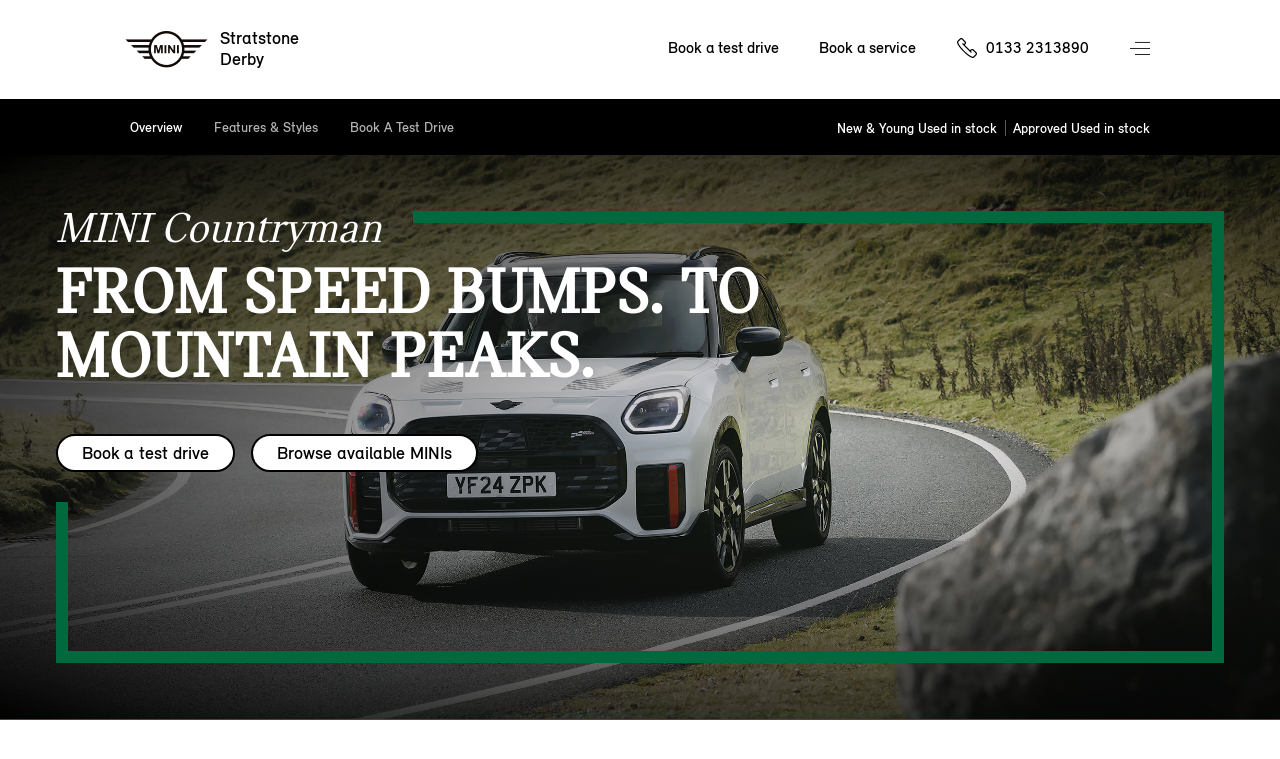

--- FILE ---
content_type: text/html; charset=utf-8
request_url: https://www.stratstonederbymini.co.uk/cars/mini-countryman/
body_size: 91853
content:
<!DOCTYPE html>
<html lang="en" class="noFixedHeader whiteHeaderBasePage  modelsPage whiteHeaderBasePage">
<head>
    <meta charset="utf-8"/>
    <script src="/v2resources/js/noIndex.js"></script>

    <meta name="viewport" content="width=device-width, initial-scale=1.0"/>
    <link rel="icon" type="image/x-icon" href="/favicon.ico">
    <link rel="canonical" href="https://www.stratstonederbymini.co.uk/cars/mini-countryman/"/>
    <link rel="apple-touch-icon" href="/v2resources/images/appleIcons/apple-touch-icon-180.png" />

    

        <meta name="description" content="View the MINI Countryman at Stratstone Derby. Book your test drive today."/>

        <title>MINI Countryman - View and Test Drive in Derby | Stratstone Derby MINI</title>


    
    <link rel="stylesheet" href="/v2resources/css/header.css" />
    <link rel="stylesheet" href="/v2resources/css/site.min.css?v=mXnVAh4GA3O8Kl_GLOzuhnSxWbTeD_xPxqfBqPifr4E" />

    


    <script src="/v2resources/lib/jquery-3.5.1.min.js">
    </script>
    <script src="/v2resources/lib/flickity.pkgd.min.js"></script>
    <script src="/v2resources/lib/objectFitPolyfill.min.js"></script>

    
        <script src="/v2resources/js/site.min.js?v=hwsO5gesd6UtpCu2KFOGU9zSLnGWSVUQyOi9KNqyB7E"></script>
    

    

    <style>
        :root{
            --header-height: 100px;
            --modelColour: #444;
        }
        </style>
    
    
    <style>
        :root {
            --modelColour: #01693E;
            --header-height: 156px;
            --background-image: url(//images.ctfassets.net/6qlrq7zcfmtw/1pR6h5pDQTfM0Yx5ip1hDT/abdb5c75af23fae0fd798c16129477a7/mini-countryman-superwide-modelpage-hero.jpg?fm=jpg&fl=progressive&q=80);
            --background-image-mobile: url(//images.ctfassets.net/6qlrq7zcfmtw/1mVWGk73SzP9BRp7MshP5E/6cacc42b6954fcb0fd5999808f6a6280/mini-countryman-mobile-modelpage-hero.jpg?fm=jpg&fl=progressive&q=80);

        }

        .modelPageOtr {
            background-color: #F5F5F5;
        }

        .modelData {
            display: none;
        }

        .modelOptions .trimOption.selectedPerformance,
        .modelOptions .trimOption.selectedStyle {
            background-color: rgba(1, 105, 62,0.1);
            border-color: var(--modelColour);
            border-left: 9px solid var(--modelColour);
            color: #000;
        }
        

        .featureDetail {
            border-color: var(--modelColour);
        }

        
    </style>

     

    


<script>

window.adobeAnalytics = new AdobeAnalytics({ environment:'Production',
                                     brand:'MINI',
                                     retailerData: {
                                        retailerName:'Stratstone Derby',
                                        retailerId:16228,
                                         },
                                     pageType:'model-page',
                                     primaryCategory:'car',
                                     subCategory:'personal'
                                    });
</script>
    
<script type="application/ld+json">
{"@context":"https://schema.org","@type":"AutoDealer","Name":"Stratstone Derby","Description":"Stratstone is a MINI Retailer in the Stratstone Derby area","KnowsAbout":"New car sales, used car sales, car test drives, car financing, MINI cars","Image":"//images.ctfassets.net/m6ippgz9cc9m/6uh5f2If2sHF3VABV6ipSJ/2329dab0c6f1e051b6a9d1e11fe59bb5/IMG_2254.JPEG","@id":"https://stratstonederbymini.co.uk","Url":"https://stratstonederbymini.co.uk","Telephone":"0133 2313890","Location":{"@type":"PostalAddress","StreetAddress":"Sir Frank Whittle Road","AddressLocality":"Derby","PostalCode":"DE21 4LT","AddressCountry":null},"Address":{"@type":"PostalAddress","StreetAddress":"Sir Frank Whittle Road","AddressLocality":"Derby","PostalCode":"DE21 4LT","AddressCountry":null},"Geo":{"@type":"GeoCoordinates","Latitude":52.94055733,"Longitude":-1.4619338338680805},"OpeningHoursSpecification":[{"@type":"OpeningHoursSpecification","dayOfWeek":"Monday","Opens":"09:00","Closes":"18:00"},{"@type":"OpeningHoursSpecification","dayOfWeek":"Tuesday","Opens":"09:00","Closes":"18:00"},{"@type":"OpeningHoursSpecification","dayOfWeek":"Wednesday","Opens":"09:00","Closes":"18:00"},{"@type":"OpeningHoursSpecification","dayOfWeek":"Thursday","Opens":"09:00","Closes":"18:00"},{"@type":"OpeningHoursSpecification","dayOfWeek":"Friday","Opens":"09:00","Closes":"18:00"},{"@type":"OpeningHoursSpecification","dayOfWeek":"Saturday","Opens":"09:00","Closes":"17:00"},{"@type":"OpeningHoursSpecification","dayOfWeek":"Sunday","Opens":"10:00","Closes":"16:00"}]}
</script>

    <meta name=”facebook-domain-verification” content=”ga0ogixklqfc7uijfeiqolgu9k0d29”/>
        <meta name="google-site-verification" content="xkDWkZPBDgTvgPE2GR8UsnH-kkwSIvXDYjHPz3L6KjE" />  
    
</head>
<body>

<div class="pageWrap">
<header class="site-header">
    <span class="menuCoverCarDesktop mini-cooper-electric"></span>
    <div class="widthHolder">
        <div class="contentHolder contain">
            <button class="navButton">Menu control</button>
            <a class="branchLogo" href="/">
                <span class="branchText">
                    Stratstone
                        <br/>
Derby                </span>
                <span class="logo">
                    <img alt="Mini Logo" class="access" />
                </span>
            </a>
        </div>

        <ul class="coreLinks contain">
                <li>
                    <a id="nav-book-a-test-drive" href="https://www.mini.co.uk/en-gb/mymini/public/testdriverequest/start?dealer=08727_1&amp;midstatic=4g0aa010Y3d01hZf">Book a test drive</a>
                </li>
                <li>
                    <a id="nav-book-a-service" href="https://stratstonederbymini.mini-retailer-service.co.uk/">Book a service</a>
                </li>
                <li class="call">
                    <span class="InfinityNumber clickable">
                        <a id="phone-nav-bar" href="tel:01332313890">0133 2313890</a>
                    </span>
                </li>
        </ul>
    </div>
</header>


            <div class="navCarData mini-cooper"
                 data-modelname="MINI Cooper"
                 data-price="&#xA3;25,265"
                 data-numberofseats="4"
                 data-numberofsuitcases="210 - 725 L"
                 data-poweroutputinhp="156 hp - 204 hp"
                 data-topspeed="up to 150 mph"
                 data-bootspace="210 - 725 L"
                 data-electricconsumption=""
                 data-financeoffersurl="/finance/finance-calculator?models=F66"
                 data-testdriveurl="https://www.mini.co.uk/en-gb/mymini/public/testdriverequest?dealer=08727_1&amp;midstatic=4g0aa010Y3d01hZf"
                 data-bookaserviceurl="https://stratstonederbymini.mini-retailer-service.co.uk"
                 data-styleclass="mini-cooper"
                 data-modelcolourscheme="#26D6C3"
                 data-caption="The original reborn">
                    <ul>
                            <li>Automatic</li>
                            <li>Petrol</li>
                    </ul>
                    <img class="model" src="//images.ctfassets.net/6qlrq7zcfmtw/1UNIwqTqHEirn3LL5DobK0/8e9a0a36e7cec531efb0f4b9d459b8b1/F66_side_image.png" alt="MINI Cooper"/>
                    <img class="text" src="//images.ctfassets.net/6qlrq7zcfmtw/25v7nMCRUqKO1Tw863eTyd/30d21880aa6c58050db6fbcbdb38ba45/mini_new_cooper.png" alt="MINI Cooper"/>
            </div>
            <div class="navCarData john-cooper-works"
                 data-modelname="John Cooper Works"
                 data-price="&#xA3;33,265"
                 data-numberofseats="4-5 seats"
                 data-numberofsuitcases="210-1,530 L"
                 data-poweroutputinhp="228 hp - 296 hp"
                 data-topspeed="up to 155 mph"
                 data-bootspace="210-1,530 L"
                 data-electricconsumption=""
                 data-financeoffersurl="/finance/finance-calculator?models=JCW"
                 data-testdriveurl="https://www.mini.co.uk/en-gb/mymini/public/testdriverequest?dealer=08727_1&amp;midstatic=4g0aa010Y3d01hZf"
                 data-bookaserviceurl="https://stratstonederbymini.mini-retailer-service.co.uk"
                 data-styleclass="john-cooper-works"
                 data-modelcolourscheme="#B51919"
                 data-caption="Powered up icon">
                    <ul>
                            <li>Automatic</li>
                            <li>Electric</li>
                            <li>Petrol</li>
                    </ul>
                    <img class="model" src="//images.ctfassets.net/6qlrq7zcfmtw/2XOuyhFUc0iTNfxaLAJD9o/189aee47e593590649b63c6bc33c9d11/F66_3-door_JCW_-_side.png" alt="John Cooper Works"/>
                    <img class="text" src="//images.ctfassets.net/6qlrq7zcfmtw/3Hio0eiVJaypUpQpieyuGT/64962f6c2a35339a4fcf251f5c157868/JCW_copy.png" alt="John Cooper Works"/>
            </div>
            <div class="navCarData mini-cooper-electric"
                 data-modelname="MINI Cooper Electric"
                 data-price="&#xA3;26,905"
                 data-numberofseats="4"
                 data-numberofsuitcases="210 - 800 L"
                 data-poweroutputinhp="184 hp - 218 hp"
                 data-topspeed="up to 106 mph"
                 data-bootspace="210 - 800 L"
                 data-electricconsumption="179 - 250 miles"
                 data-financeoffersurl="/finance/finance-calculator?models=J01"
                 data-testdriveurl="https://www.mini.co.uk/en-gb/mymini/public/testdriverequest?dealer=08727_1&amp;midstatic=4g0aa010Y3d01hZf"
                 data-bookaserviceurl="https://stratstonederbymini.mini-retailer-service.co.uk"
                 data-styleclass="mini-cooper-electric"
                 data-modelcolourscheme="#2D46DF"
                 data-caption="Turning a new corner go-kart style">
                    <ul>
                            <li>Automatic</li>
                            <li>Electric</li>
                    </ul>
                    <img class="model" src="//images.ctfassets.net/6qlrq7zcfmtw/j4MTH2Y1TtlpfCvL4uRRG/430312791a5268d01c19a6197b0fcb79/newElectricMiniCooper.png" alt="MINI Cooper Electric"/>
                    <img class="text" src="//images.ctfassets.net/6qlrq7zcfmtw/2LvUGcaIdO2lyz33Cq7QPV/d245c325316e3418a25c1a8f88dbcdd3/electricCooperCopy.png" alt="MINI Cooper Electric"/>
            </div>
            <div class="navCarData mini-countryman"
                 data-modelname="MINI Countryman"
                 data-price="&#xA3;29,100"
                 data-numberofseats="5"
                 data-numberofsuitcases="450 - 1,450 L"
                 data-poweroutputinhp="170 hp - 218 hp"
                 data-topspeed="up to 142 mph"
                 data-bootspace="450 - 1,450 L"
                 data-electricconsumption=""
                 data-financeoffersurl="/finance/finance-calculator?models=u25"
                 data-testdriveurl="https://www.mini.co.uk/en-gb/mymini/public/testdriverequest?dealer=08727_1&amp;midstatic=4g0aa010Y3d01hZf"
                 data-bookaserviceurl="https://stratstonederbymini.mini-retailer-service.co.uk"
                 data-styleclass="mini-countryman"
                 data-modelcolourscheme="#01693E"
                 data-caption="From speed bumps to mountain peaks">
                    <ul>
                            <li>Automatic</li>
                            <li>Petrol</li>
                    </ul>
                    <img class="model" src="//images.ctfassets.net/6qlrq7zcfmtw/6xYSQAs2FmiBFnfxhBummb/c1523061d98e30a001df61f04f3efb74/newCountrymanCms.png" alt="MINI Countryman"/>
                    <img class="text" src="//images.ctfassets.net/6qlrq7zcfmtw/59fbfScgiyvBcMVGImxnW4/8b29c3ab813a0663a9d771d126058bdf/newCountrymanCopyCms.png" alt="MINI Countryman"/>
            </div>
            <div class="navCarData mini-countryman-electric"
                 data-modelname="MINI Countryman Electric"
                 data-price="&#xA3;33,005"
                 data-numberofseats="5"
                 data-numberofsuitcases="460 - 1,450 L"
                 data-poweroutputinhp="204 hp - 313 hp"
                 data-topspeed="up to 111 mph"
                 data-bootspace="460 - 1,450 L"
                 data-electricconsumption="247- 287 miles"
                 data-financeoffersurl="/finance/finance-calculator?models=U25%20BEV"
                 data-testdriveurl="https://www.mini.co.uk/en-gb/mymini/public/testdriverequest?dealer=08727_1&amp;midstatic=4g0aa010Y3d01hZf"
                 data-bookaserviceurl="https://stratstonederbymini.mini-retailer-service.co.uk"
                 data-styleclass="mini-countryman-electric"
                 data-modelcolourscheme="#01693E"
                 data-caption="Look who&#x27;s gone electric">
                    <ul>
                            <li>Automatic</li>
                            <li>Electric</li>
                    </ul>
                    <img class="model" src="//images.ctfassets.net/6qlrq7zcfmtw/1VYLFPPfDVIoREF78l48Jo/6d6933ace1ed370372c3e7db7c59da84/U25_BEV_side_image.png" alt="MINI Countryman Electric"/>
                    <img class="text" src="//images.ctfassets.net/6qlrq7zcfmtw/aQlj0Tdd1PQL8gw1JMxE5/339b29bdf2a4a2487ce6b069ade12462/mini_countryman_electric.png" alt="MINI Countryman Electric"/>
            </div>
            <div class="navCarData mini-aceman"
                 data-modelname="MINI Aceman"
                 data-price="&#xA3;28,905"
                 data-numberofseats="5"
                 data-numberofsuitcases="300 - 1,005 L"
                 data-poweroutputinhp="184 hp - 218 hp"
                 data-topspeed="up to 105 mph"
                 data-bootspace="300 - 1,005 L"
                 data-electricconsumption="186 - 251 miles"
                 data-financeoffersurl="/finance/finance-calculator?models=J05"
                 data-testdriveurl="https://www.mini.co.uk/en-gb/mymini/public/testdriverequest?dealer=08727_1&amp;midstatic=4g0aa010Y3d01hZf"
                 data-bookaserviceurl="https://stratstonederbymini.mini-retailer-service.co.uk"
                 data-styleclass="mini-aceman"
                 data-modelcolourscheme="#ED510D"
                 data-caption="Meet the ace in the pack">
                    <ul>
                            <li>Automatic</li>
                            <li>Electric</li>
                    </ul>
                    <img class="model" src="//images.ctfassets.net/6qlrq7zcfmtw/3ufNiP6xroFhB3gHqSgIm3/1ff5d598d8b6920f417fc4b6feba77e5/all-electric_MINI_Aceman_SE_side.png" alt="MINI Aceman"/>
                    <img class="text" src="//images.ctfassets.net/6qlrq7zcfmtw/3Y4LMmyF4sTyW2b7RIZK7a/8c45db403d2691c9b90e692f5d5a5897/mini_aceman_yellow_text_NAVI_PANE.png" alt="MINI Aceman"/>
            </div>
            <div class="navCarData mini-cooper-5-door"
                 data-modelname="MINI Cooper 5-door"
                 data-price="&#xA3;26,265"
                 data-numberofseats="5"
                 data-numberofsuitcases="275 - 925 L"
                 data-poweroutputinhp="156 hp - 204 hp"
                 data-topspeed="up to 150 mph"
                 data-bootspace="275 - 925 L"
                 data-electricconsumption=""
                 data-financeoffersurl="/finance/finance-calculator?models=F65"
                 data-testdriveurl="https://www.mini.co.uk/en-gb/mymini/public/testdriverequest?dealer=08727_1&amp;midstatic=4g0aa010Y3d01hZf"
                 data-bookaserviceurl="https://stratstonederbymini.mini-retailer-service.co.uk"
                 data-styleclass="mini-cooper-five-door"
                 data-modelcolourscheme="#2D46DF"
                 data-caption="The original icon with more doors">
                    <ul>
                            <li>Automatic</li>
                            <li>Petrol</li>
                    </ul>
                    <img class="model" src="//images.ctfassets.net/6qlrq7zcfmtw/7Fp6bSje9ANVlPEOLVi8yc/d273a7a8e6cb16fedb0e05d697092e22/MINI_5-door_Cooper_side_image.png" alt="MINI Cooper 5-door"/>
                    <img class="text" src="//images.ctfassets.net/6qlrq7zcfmtw/6mgoC3MeIh0Hx40Qa6b2Yy/954a96829b93baa2e466d4c7b5ddee6d/Coope-5-door-FT.png" alt="MINI Cooper 5-door"/>
            </div>
            <div class="navCarData mini-cooper-convertible"
                 data-modelname="MINI Cooper Convertible"
                 data-price="&#xA3;28,715"
                 data-numberofseats="4"
                 data-numberofsuitcases="215 L"
                 data-poweroutputinhp="163 hp - 204 hp"
                 data-topspeed="up to 147 mph"
                 data-bootspace="215 L"
                 data-electricconsumption=""
                 data-financeoffersurl="/finance/finance-calculator?models=F67"
                 data-testdriveurl="https://www.mini.co.uk/en-gb/mymini/public/testdriverequest?dealer=08727_1&amp;midstatic=4g0aa010Y3d01hZf"
                 data-bookaserviceurl="https://stratstonederbymini.mini-retailer-service.co.uk"
                 data-styleclass="mini-cooper-convertible"
                 data-modelcolourscheme="#56C5E5"
                 data-caption="The refined free spirit">
                    <ul>
                            <li>Automatic</li>
                            <li>Petrol</li>
                    </ul>
                    <img class="model" src="//images.ctfassets.net/6qlrq7zcfmtw/3NOsUO3exZL27pmGt576Zm/ddaf1c6513a0998a58ad2b23ea6e62b4/Spotlight_cooper_convertible_sidev1.png" alt="MINI Cooper Convertible"/>
                    <img class="text" src="//images.ctfassets.net/6qlrq7zcfmtw/31HaCy6qgBTRT4rlWzW5xA/030cf2ea16828dcceae5ab0b0c8539de/mini_cc_text_OVERVIEW.png" alt="MINI Cooper Convertible"/>
            </div>
            <div class="navCarData john-cooper-works-electric"
                 data-modelname="JOHN COOPER WORKS ELECTRIC"
                 data-price="&#xA3;34,905"
                 data-numberofseats="4-5 seats"
                 data-numberofsuitcases="210 - 1,005 L"
                 data-poweroutputinhp="231 hp - 300 hp"
                 data-topspeed="up to 124 mph"
                 data-bootspace="210 - 1,005 L"
                 data-electricconsumption="247 - 287 miles"
                 data-financeoffersurl="/finance/finance-calculator?models=JCW"
                 data-testdriveurl="https://www.mini.co.uk/en-gb/mymini/public/testdriverequest?dealer=08727_1&amp;midstatic=4g0aa010Y3d01hZf"
                 data-bookaserviceurl="https://stratstonederbymini.mini-retailer-service.co.uk"
                 data-styleclass="john-cooper-works-electric"
                 data-modelcolourscheme="#B51919"
                 data-caption="Powered up icon">
                    <ul>
                            <li>Automatic</li>
                            <li>Electric</li>
                    </ul>
                    <img class="model" src="//images.ctfassets.net/6qlrq7zcfmtw/2YK471MSXtcrDP3z00W5xQ/958a61e9ffd71c3e416c56ff04d2ed50/J01_Electric_JCW_-_side.png" alt="JOHN COOPER WORKS ELECTRIC"/>
                    <img class="text" src="//images.ctfassets.net/6qlrq7zcfmtw/3Hio0eiVJaypUpQpieyuGT/64962f6c2a35339a4fcf251f5c157868/JCW_copy.png" alt="JOHN COOPER WORKS ELECTRIC"/>
            </div>

<nav class="menu">
<div class="widthHolder">
<div class="contentHolder">

    <div class="col1">
        

        <ul class="mainLinks contain clear js-link-holder">
                <li class="js-link has-child is-model">
                    <a href="/cars/">
                        <span>New models</span>
                    </a>
                </li>
                <li class="js-link has-child">
                    <a href="/your-mini/">
                        <span>Your MINI</span>
                    </a>
                </li>
                <li class="js-link has-child">
                    <a href="/finance-and-offers/">
                        <span>Finance &amp; Offers</span>
                    </a>
                </li>
            
            <li class="js-link has-child">
                <a href="/about-us/">
                    <span>About us</span>
                </a>
            </li>

                <li class="js-link">
                    <a href="https://approvedusedminis.co.uk/result/?retailer_id=16228" target="_blank">
                        <span>Approved used MINIs</span>
                    </a>
                </li>


                <li class="js-link">
                    <a href="/motability/">
                        <span>Motability</span>
                    </a>
                </li>
                <li class="js-link">
                    <a href="/business/">
                        <span>Business</span>
                    </a>
                </li>
            <li class="js-link">
                <a href="/contact-us/">
                    <span>Contact us</span>
                </a>
            </li>
                <li class="call">
                    <span class="InfinityNumber clickable">
                        <a id="phone-nav-main-menu" href="tel:01332313890">0133 2313890</a>
                    </span>
                </li>
        </ul>

    </div>
<div class="col2 clear">

<div class="subMenuContainer deskTopModelView href-cars">

    <div class="menuBtnNavigation">
        <a href="#" class="menuBackBtn backBtnMenu">Back</a>
    </div>
    <div id="tabbedContentDesktop" class="modelTabs contain">
        <div id="electric-trigger-desktop">
            <a href="#electricDesktop">Electric</a>
        </div>
        <div id="combustion-trigger-desktop">
            <a href="#combustionDesktop">Petrol</a>
        </div>
    </div>
    <!--desktop-->
    <div id="electricDesktop">
        <ul class="subMenuLink contain">
            <li>
                <a class="carNavLink" data-key="mini-cooper-electric" href="/cars/mini-cooper-electric/">MINI Cooper Electric</a>
            </li>
            <li>
                <a class="carNavLink" data-key="mini-countryman-electric" href="/cars/mini-countryman-electric/">MINI Countryman Electric</a>
            </li>
            <li>
                <a class="carNavLink" data-key="mini-aceman" href="/cars/mini-aceman/">MINI Aceman</a>
            </li>
            <li>
                <a class="carNavLink" data-key="john-cooper-works-electric" href="/cars/john-cooper-works/electric/jcw/#optionsOverview">MINI John Cooper Works Electric</a>
            </li>
        </ul>
    </div>
    <div id="combustionDesktop">
        <ul class="subMenuLink contain">
            <li>
                <a class="carNavLink" data-key="mini-countryman" href="/cars/mini-countryman/">MINI Countryman</a>
            </li>
            <li>
                <a class="carNavLink" data-key="mini-cooper" href="/cars/mini-cooper/">MINI Cooper</a>
            </li>
            <li>
                <a class="carNavLink" data-key="mini-cooper-5-door" href="/cars/mini-cooper-5-door/">MINI Cooper 5-Door</a>
            </li>
            <li>
                <a class="carNavLink" data-key="mini-cooper-convertible" href="/cars/mini-cooper-convertible/">MINI Cooper Convertible</a>
            </li>
            <li>
                <a class="carNavLink" data-key="john-cooper-works" href="/cars/john-cooper-works/3-door/jcw/#optionsOverview">MINI John Cooper Works</a>
            </li>
        </ul>
    </div>

    <a class="newBtnTertiary" href="/cars/model-selection/">Explore the range</a>

    <div class="carStockModelLinksWrapper">
        <ul class="carStockModelLinks contain">
                <li>
                    <a href="https://www.mini.co.uk/en-gb/sl/vehicle-finder?tl=grp-wedp-rset-bra-mn-nabc-.-.-.-.-47159e7c941c&amp;clc=2a1aa010Y3d01lc0#/results">New and Young Used stock</a>
                </li>
                <li>
                    <a href="https://approvedusedminis.co.uk/result/?retailer_id=16228" target="_blank">
                        <span>Approved Used stock</span>
                    </a>
                </li>
        </ul>
        </div>
</div>

<div class="subMenuContainer altModelView href-cars">

    <div class="menuBtnNavigation">
        <a href="#" class="menuBackBtn backBtnMenu">Back</a>
    </div>
    <div id="tabbedContent" class="modelTabs contain">
        <div id="electric-trigger">
            <a href="#electric">Electric</a>
        </div>
        <div id="combustion-trigger">
            <a href="#combustion">Petrol</a>
        </div>
    </div>

    <!--non-desktop-->
    <div id="electric">
        <ul class="subMenuModelCard contain">
            <li style="background-color: #2D46DF;">
                <a href="/cars/mini-cooper-electric/">
                    <img src="//images.ctfassets.net/6qlrq7zcfmtw/j4MTH2Y1TtlpfCvL4uRRG/430312791a5268d01c19a6197b0fcb79/newElectricMiniCooper.png" alt="MINI Cooper Electric"/>
                    <span class="name" style="color: #ffffff;">MINI Cooper Electric</span>
                    <span class="price" style="color: #ffffff;">From &#xA3;26,905 OTR*</span>
                </a>
            </li>

            <li style="background-color: #01693E;">
                <a href="/cars/mini-countryman-electric/">
                    <img src="//images.ctfassets.net/6qlrq7zcfmtw/1VYLFPPfDVIoREF78l48Jo/6d6933ace1ed370372c3e7db7c59da84/U25_BEV_side_image.png" alt="Mini Countryman Electric"/>
                    <span class="name" style="color: #ffffff;">MINI Countryman Electric</span>
                    <span class="price" style="color: #ffffff;">From &#xA3;33,005 OTR*</span>
                </a>
            </li>

            <li style="background-color: #ED510D;">
                <a href="/cars/mini-aceman/">
                    <img src="//images.ctfassets.net/6qlrq7zcfmtw/3ufNiP6xroFhB3gHqSgIm3/1ff5d598d8b6920f417fc4b6feba77e5/all-electric_MINI_Aceman_SE_side.png" alt="MINI Aceman"/>
                    <span class="name" style="color: #000000;">MINI Aceman</span>
                    <span class="price" style="color: #000000;">From &#xA3;28,905 OTR*</span>
                </a>
            </li>
            <li style="background-color: #B51919;">
                <a href="/cars/john-cooper-works/electric/jcw/#optionsOverview">
                    <img src="//images.ctfassets.net/6qlrq7zcfmtw/2YK471MSXtcrDP3z00W5xQ/958a61e9ffd71c3e416c56ff04d2ed50/J01_Electric_JCW_-_side.png" alt="John Cooper Works electric"/>
                    <span class="name" style="color: #ffffff;">MINI John Cooper Works Electric</span>
                    <span class="price" style="color: #ffffff;">From &#xA3;34,905 OTR*</span>
                </a>
            </li>
        </ul>
    </div>
    <div id="combustion">
        <ul class="subMenuModelCard contain">
            <li style="background-color: #01693E;">
                <a href="/cars/mini-countryman/">
                    <img src="//images.ctfassets.net/6qlrq7zcfmtw/6xYSQAs2FmiBFnfxhBummb/c1523061d98e30a001df61f04f3efb74/newCountrymanCms.png" alt="MINI-COUNTRYMAN"/> 
                    <span class="name" style="color: #ffffff;">Mini Countryman</span>
                    <span class="price" style="color: #ffffff;">From &#xA3;29,100 OTR*</span>
                </a>
            </li>
            <li style="background-color: #26D6C3;">
                <a href="/cars/mini-cooper/">
                    <img src="//images.ctfassets.net/6qlrq7zcfmtw/1UNIwqTqHEirn3LL5DobK0/8e9a0a36e7cec531efb0f4b9d459b8b1/F66_side_image.png" alt="MINI-COOPER"/> 
                    <span class="name" style="color: #000000;">Mini Cooper</span>
                    <span class="price" style="color: #000000;">From &#xA3;25,265 OTR*</span>
                </a>
            </li>
            <li style="background-color: #2D46DF;">
                <a href="/cars/mini-cooper-5-door/">
                    <img src="//images.ctfassets.net/6qlrq7zcfmtw/7Fp6bSje9ANVlPEOLVi8yc/d273a7a8e6cb16fedb0e05d697092e22/MINI_5-door_Cooper_side_image.png" alt="MINI-COOPER-5-DOOR"/> 
                    <span class="name" style="color: #ffffff;">Mini Cooper 5-Door</span>
                    <span class="price" style="color: #ffffff;">From &#xA3;26,265 OTR*</span>
                </a>
            </li>
            <li style="background-color: #56C5E5;">
                <a href="/cars/mini-cooper-convertible/">
                    <img src="//images.ctfassets.net/6qlrq7zcfmtw/3NOsUO3exZL27pmGt576Zm/ddaf1c6513a0998a58ad2b23ea6e62b4/Spotlight_cooper_convertible_sidev1.png" alt="MINI-COOPER-CONVERTIBLE"/> 
                    <span class="name" style="color: #000000;">MINI Cooper Convertible</span>
                    <span class="price" style="color: #000000;">From &#xA3;28,715 OTR*</span>
                </a>
            </li>
            <li style="background-color: #B51919;">
                <a href="/cars/john-cooper-works/3-door/jcw/#optionsOverview">
                    <img src="//images.ctfassets.net/6qlrq7zcfmtw/2XOuyhFUc0iTNfxaLAJD9o/189aee47e593590649b63c6bc33c9d11/F66_3-door_JCW_-_side.png" alt="MINI JOHN COOPER WORKS"/> 
                    <span class="name" style="color: #ffffff;">John Cooper Works</span>
                    <span class="price" style="color: #ffffff;">From &#xA3;33,265 OTR*</span>
                </a>
            </li>
        </ul>
    </div>

    <a class="newBtnTertiary" href="/cars/model-selection/">Explore the range</a>
    
    <div class="carStockModelLinksWrapper">
    <ul class="carStockModelLinks contain">
            <li>
                <a href="https://www.mini.co.uk/en-gb/sl/vehicle-finder?tl=grp-wedp-rset-bra-mn-nabc-.-.-.-.-47159e7c941c&amp;clc=2a1aa010Y3d01lc0#/results">New and Young Used car stock</a>
            </li>
            <li>
                <a href="https://approvedusedminis.co.uk/result/?retailer_id=16228" target="_blank">
                    <span>Approved Used stock</span>
                </a>
            </li>

    </ul>
    </div>
</div>

<div class="subMenuContainer href-your-mini">
    <div class="menuBtnNavigation">
        <a href="#" class="menuBackBtn backBtnMenu">Back</a>
    </div>

    <p class="menuNavSubHeading">Your MINI</p>

    <ul class="subMenuLink contain">
        <li>
            <a href="/servicing/">Servicing</a>
        </li>
        <li>
            <a href="/accident-and-repairs/">Accident &amp; Repairs</a>
        </li>
        <li>
            <a href="/parts-and-accessories/">Parts &amp; Accessories</a>
        </li>
        <li>
            <a href="/digital-experience/">Digital experience</a>
        </li>
    </ul>
</div>

<div class="subMenuContainer href-finance-and-offers">

    <div class="menuBtnNavigation">
        <a href="#" class="menuBackBtn backBtnMenu">Back</a>
    </div>

    <ul class="subMenuLink contain">
        <li>
            <a href="/finance/">Financing your MINI</a>
        </li>
        <li>
            <a href="/finance/current-offers/">Current offers</a>
        </li>
        <li>
            <a href="/finance/finance-calculator/">Finance calculator</a>
        </li>
        <li>
            <a href="/finance/used-mini/">Used car financing</a>
        </li>
        <li>
            <a href="https://www.mini.co.uk/faas/form/en-gb/mini/rfco/financial-services/request-for-consultation.html?dealer=08727_1&amp;midstatic=4g0aa010Y3d01hZa-Financial-Request">Request a finance quote</a>
        </li>
        <li>
            <a href="/finance/insurance-solutions/">Insurance solutions</a>
        </li>
    </ul>

</div>

<div class="subMenuContainer href-about-us">

    <div class="menuBtnNavigation">
        <a href="#" class="menuBackBtn backBtnMenu">Back</a>
    </div>

    <ul class="subMenuLink contain">
        <li>
            <a href="/about-us/">About Stratstone</a>
        </li>
            <li>
                <a href="/about-us/news-events/">News and Events</a>
            </li>
    </ul>
    
</div>

<div class="factMenuContainer mini-cooper-electric" style="background-color: #2D46DF">
    <div class="modelDisplay">

        <div class="modelDetails contain nav">
            <div class="modelDetailsHolder contain">
                <h1 id="carNavCaption" style="color: #ffffff;">Turning a new corner go-kart style</h1>
                <h4 id="carNavName">MINI Cooper Electric.</h4>
                <div class="stdFrom" style="height: 50px;">
                </div>
            </div>
        </div>
        
        <a href="#" class="imageLink">
            <img id="carNavImage" src="//images.ctfassets.net/6qlrq7zcfmtw/j4MTH2Y1TtlpfCvL4uRRG/430312791a5268d01c19a6197b0fcb79/newElectricMiniCooper.png" alt="MINI Cooper Electric"/>
        </a>

        <div class="modelInfo">
            
            <div class="icon-copy-grid">
                <div class="pair">
                    <div class="icon interior-side"></div>
                    <div id="carNavSeatCount" class="copy">4</div>
                </div>

                <div class="pair">
                    <div class="icon luggage"></div>
                    <div id="carNavBootSpace" class="copy">210 - 800 L</div>
                </div>

                <div class="pair">
                    <div class="icon power"></div>
                    <div id="carNavPowerOutputInHp" class="copy">184 hp - 218 hp</div>
                </div>

                <div class="pair">
                    <div class="icon top-speed"></div>
                    <div id="carNavTopSpeed" class="copy">up to 106 mph</div>
                </div>

                <div class="pair electric-range">
                    <div class="icon electric-range"></div>
                    <div id="carNavElectricConsumption" class="copy">179 - 250 miles</div>
                </div>

                <div class="pair">
                    <div class="icon"></div>
                    <div class="copy"></div>
                </div>
            </div>





        </div>
    </div>

</div>
</div>
</div>
</div>
</nav>


<div class="mainBodyHolder contain">
    
    


<div class="widthHolder basePage">
    <div class="contentHolder contain">
        <ul class="breadcrumb contain">
            <li>
                <a href="/">Home</a>
            </li>
            <li>
                <a href="/cars/modelselection">Our cars</a>
            </li>
            <li>
MINI Countryman            </li>
        </ul>
    </div>
</div>



<div class="modelPage engineCoverHide">
    <section id="modelLandingSlide" data-custombordercolour="#01693E">
        <div class=" contain lineAnimation" id="modelLanding">

            <div class="landingLineAnimation"></div>


            <div class="hero modelHero contain"
                 style="background-position: 40% 50%">
                <!-- content -->

                <div class="first-row">
                    <p class="subheadline">MINI Countryman</p>

                    <span class="frame frame--top" aria-hidden="true"></span>
                </div>

                <h1 class="hero__title">FROM SPEED BUMPS. TO MOUNTAIN PEAKS.</h1>


                <div class="hero__cta">
                            <a class="btnSecondary" href="https://www.mini.co.uk/en-gb/mymini/public/testdriverequest?rangeCode=U25&amp;dealer=08727_1&amp;midstatic=4g0aa010Y3d01hZf">Book a test drive</a>
                            <a class="btnSecondary" href="https://www.mini.co.uk/en-gb/sl/vehicle-finder#/&amp;tl=grp-wedp-rset-bra-mn-nabc-.-.-.-.-47159e7c941c&amp;clc=2a1aa010Y3d01lc0results?marketingModelRange=MINI_U25">Browse available MINIs</a>
                </div>


                <span class="frame frame--right" aria-hidden="true"></span>
                <span class="frame frame--bottom" aria-hidden="true"></span>
                <span class="frame frame--left" aria-hidden="true"></span>


            </div>
            <ul class="modelExtra contain">
                    <li class="modelSeats">
                        <svg xmlns="http://www.w3.org/2000/svg" width="24" height="24" viewBox="0 0 24 24" fill="none">
                            <path
                                d="M7.75711 5.51565V3.77881C7.76232 3.24386 7.5539 2.72918 7.17816 2.34881C6.78853 1.96902 6.26342 1.76002 5.71921 1.76986C4.60416 1.76002 3.68421 2.64118 3.64658 3.75565V5.4925C3.64137 6.02744 3.84979 6.54213 4.22553 6.92249C4.60879 7.32081 5.13737 7.5466 5.69026 7.54776C6.81979 7.55123 7.74147 6.6446 7.75711 5.51565ZM4.79868 5.51565V3.77881C4.80158 3.27976 5.20858 2.87797 5.70763 2.88144C5.70937 2.88144 5.71168 2.88144 5.71342 2.88144C5.95311 2.87913 6.18353 2.97523 6.35026 3.14776C6.50542 3.30176 6.59632 3.50844 6.605 3.72671V5.46355C6.61774 5.96202 6.22405 6.37655 5.72558 6.38986C5.714 6.39044 5.70242 6.39044 5.69026 6.38986C5.45058 6.39218 5.22016 6.29607 5.05342 6.12355C4.889 5.96434 4.79695 5.74434 4.79868 5.51565ZM17.9813 17.413L10.0324 17.3493L11.665 16.1451C12.1739 15.7914 12.3273 15.1071 12.0182 14.5704L8.62553 8.6825C8.24632 8.03755 7.51163 7.69076 6.7729 7.80828L4.76395 8.17881L8.27816 18.6578L9.07132 21.072C9.32953 21.7667 9.99184 22.2281 10.7329 22.2299L19.8745 22.1951V19.2367C19.8229 18.2247 18.9945 17.4269 17.9813 17.413ZM8.86869 16.7762L6.28079 9.07618L6.96395 8.94881C7.22737 8.90597 7.49021 9.03044 7.62395 9.26144L10.9876 15.1841L8.86869 16.7762ZM18.7108 21.0083L10.7329 21.043C10.4834 21.0459 10.2558 20.9006 10.1539 20.6725L9.45342 18.5072L17.9697 18.5709C18.3478 18.5813 18.6633 18.8627 18.7166 19.2367L18.7108 21.0083Z"
                                fill="black"/>
                        </svg>
                        5 seats
                    </li>


                    <li class="modelSuitcase">
                        <svg xmlns="http://www.w3.org/2000/svg" width="24" height="24" viewBox="0 0 24 24" fill="none">
                            <path
                                d="M22.7097 3.819H19.8729V3.6569C19.8144 2.59048 18.9025 1.77358 17.8361 1.83205C16.8513 1.8859 16.0651 2.67211 16.0113 3.6569V3.819H13.1802V8.81532H12.2192V7.36216C12.2192 6.72242 11.701 6.20427 11.0613 6.20427H7.9697C7.32996 6.20427 6.8118 6.72242 6.8118 7.36216V8.81532H2.4118C1.77206 8.81532 1.25391 9.33348 1.25391 9.97321V21.0369C1.25391 21.6766 1.77206 22.1948 2.4118 22.1948H16.6192C17.2589 22.1948 17.7771 21.6766 17.7771 21.0369V15.3401H22.7386L22.7097 3.819ZM17.1692 3.6569C17.2062 3.23021 17.582 2.91411 18.0092 2.95116C18.385 2.98358 18.6825 3.28174 18.715 3.6569V3.819H17.1865L17.1692 3.6569ZM7.95233 7.36216H11.0439V8.81532H7.9697L7.95233 7.36216ZM2.4118 21.0369V9.97321H16.6192V21.0369H2.4118ZM17.7771 14.1822V9.97321C17.7771 9.33348 17.2589 8.81532 16.6192 8.81532H14.3439V4.9769H21.5518V14.1822H17.7771ZM4.82022 18.7327H5.97812V12.509H4.82022V18.7327ZM13.0529 18.7327H14.2107V12.509H13.0529V18.7327Z"
                                fill="black"/>
                        </svg>
                        450 &#x2013; 1450 L
                        
                    </li>
                
                    <li class="modelSuitcase">
                        <svg xmlns="http://www.w3.org/2000/svg" width="22" height="20" viewBox="0 0 22 20" fill="none">
                            <path d="M19.9725 1.85516V17.8688H16.4003V1.85516H19.9725ZM12.7761 10.3657V17.892H9.19824V10.3657H12.7761ZM5.57403 14.9509V17.8457H2.02508V14.9509H5.60298M21.1303 0.697266H15.2425V19.0267H21.1303V0.697266ZM13.934 9.20779H8.04035V19.0499H13.934V9.20779ZM6.73192 13.7931H0.867188V19.0036H6.73192V13.7931Z" fill="black"/>
                        </svg>
                        170 - 218 hp
                    </li>
                


                    <li class="modelTopSpeed">
                        <svg xmlns="http://www.w3.org/2000/svg" width="24" height="24" viewBox="0 0 24 24" fill="none">
                            <path
                                d="M8.25155 7.63789C7.89144 7.63789 7.59907 7.92968 7.59907 8.29036C7.59907 8.65047 7.89086 8.94284 8.25155 8.94284C8.61165 8.94284 8.90402 8.65105 8.90402 8.29036C8.90402 7.93026 8.61165 7.63789 8.25155 7.63789ZM12.0083 7.3351C12.3684 7.3351 12.6608 7.04331 12.6608 6.68263C12.6608 6.32252 12.369 6.03015 12.0083 6.03015C11.6482 6.03015 11.3559 6.32194 11.3559 6.68263C11.3559 7.04331 11.6482 7.3351 12.0083 7.3351ZM15.7454 8.94284C16.1055 8.94284 16.3979 8.65105 16.3979 8.29036C16.3979 7.93026 16.1061 7.63789 15.7454 7.63789C15.3848 7.63789 15.093 7.92968 15.093 8.29036C15.093 8.65047 15.3848 8.94226 15.7454 8.94284ZM17.3468 11.3953C16.9867 11.3953 16.6943 11.687 16.6943 12.0477C16.6943 12.4084 16.9861 12.7002 17.3468 12.7002C17.7069 12.7002 17.9993 12.4084 17.9993 12.0477C17.9987 11.687 17.7069 11.3947 17.3468 11.3953ZM8.22202 15.1636C7.86191 15.1636 7.56955 15.4554 7.56955 15.8161C7.56955 16.1762 7.86134 16.4686 8.22202 16.4686C8.58213 16.4686 8.87449 16.1768 8.87449 15.8161C8.87449 15.4554 8.5827 15.1636 8.22202 15.1636ZM6.66581 11.3808C6.3057 11.3808 6.01334 11.6726 6.01334 12.0333C6.01334 12.3939 6.30512 12.6857 6.66581 12.6857C7.02649 12.6857 7.31828 12.3939 7.31828 12.0333C7.31828 11.6726 7.02591 11.3808 6.66581 11.3808ZM13.3 11.9968C13.3005 11.2754 12.7164 10.6907 11.9956 10.6901C11.2742 10.6895 10.6895 11.2737 10.6889 11.9945C10.6883 12.7158 11.2725 13.3006 11.9933 13.3012C12.0836 13.3012 12.1733 13.2919 12.2619 13.2734L15.5613 17.1598L16.4442 16.4101L13.1697 12.5537C13.2548 12.38 13.2988 12.1896 13.3 11.9968ZM11.9719 1.84668C6.36997 1.84668 1.82812 6.38794 1.82812 11.9904C1.82812 17.5923 6.36939 22.1342 11.9719 22.1342C17.5743 22.1342 22.1156 17.5929 22.1156 11.9904C22.115 6.38794 17.5738 1.84668 11.9719 1.84668ZM11.9719 20.9757C7.00913 20.9757 2.98602 16.9526 2.98602 11.9898C2.98602 7.0271 7.00913 3.004 11.9719 3.004C16.9346 3.004 20.9577 7.0271 20.9577 11.9898C20.9519 16.9503 16.9323 20.9699 11.9719 20.9757Z"
                                fill="black"/>
                        </svg>
                        up to 142 MPH
                    </li>
                

            </ul>

        </div>
    </section>

    <section id="modelConfigurationSlide">
        <div id="configuratorContainer" class="contain lineAnimation">
            <div class="configurationLineAnimation"></div>
            <div class="widthHolder optionsOverview contain" id="optionsOverview">
                <div class="contentHolder contain">
                    <div class="modelBasic">
                        <h2>
                            <span id="isNewLabel">
                            </span> MINI COUNTRYMAN.
                        </h2>
                        <ul class="featuresItems contain">
                                <li class="iconTransmission">Automatic</li>
                                <li class="iconFuel">Petrol</li>
                        </ul>


                        <div class="modelImage imageHolderCMS">
                            <img id="selectedStyleImage" width="300px" alt=""
                                 src="//images.ctfassets.net/6qlrq7zcfmtw/5Cw70Vs4JceUwvUgHPbjR4/650041337ee16a6e337e690095af01c4/U25_Classic.png">
                        </div>

                                <div class="linkEnd cooperWorks contain">
                                    <p class="textItem">Also available: <a href="/cars/john-cooper-works/countryman/jcw-sport/">John Cooper
                                            Works specification</a></p>
                                </div>
                    </div>


                    <div class="modelOptions">

                        <text>
                            <h4>Performance options</h4>
                                    <button data-performanceoption-filtername="c"
                                            class="trimOption selectedPerformance performanceOption">C</button>
                                    <button data-performanceoption-filtername="s"
                                            class="trimOption  performanceOption">S</button>

                            <input type="hidden" id="inputSelectedModel" value="mini-countryman"/>
                            <input type="hidden" id="inputSelectedPerformance"
                                   value="c"/>
                            <div class="featureDetail selectedTrim closed contain clear">
                                <button class="openClose">SEE DETAILS</button>
                                <h5 id="selectedPerformanceFilterName">C TECHNICAL
                                    DATA</h5>
                                <p id="selectedPerformanceFromPrice" class="fromPrice">From
                                    £29,100</p>
                                <div class="contentShow">
                                    <ul id="selectedPerformanceDetails" class="detailsList contain">
                                            <li>SEATS<span>5</span></li>
                                            <li>POWER<span>170 hp (125 kW)</span></li>
                                            <li>0-62MPH<span>8.3 secs</span></li>
                                            <li>FUEL
                                                CONSUMPTION<span>42.8&#x2013;47.9 mpg</span>
                                            </li>
                                            <li>CO2
                                                EMISSIONS<span>140&#x2013;133 g/km</span>
                                            </li>
                                    </ul>
                                </div>
                            </div>

                            <h4>Styles</h4>
                            <div class="styleOptionSelect">
                                    <button data-style-filtername="classic" 
                                            class="trimOption selectedStyle styleOption classic">CLASSIC</button>
                                    <button data-style-filtername="exclusive" 
                                            class="trimOption  styleOption exclusive">EXCLUSIVE</button>
                                    <button data-style-filtername="sport" 
                                            class="trimOption  styleOption sport">SPORT</button>
                            </div>
                            <input type="hidden" id="inputSelectedStyle" value="Classic"/>
                            <div class="featureDetail closed contain clear">
                                <button class="openClose">SEE DETAILS</button>
                                <h5 id="selectedStyleName">CLASSIC STYLE</h5>
                                <p id="selectedStylePrice" class="fromPrice">From
                                    £29,100</p>
                                <div class="contentShow">
                                    <p>DETAILS: </p>
                                    <ul id="selectedStyleFeatures" class="detailsList contain">
                                            <li class="copy">LED Headlights</li>
                                            <li class="copy">17&quot; Profile Spoke Alloy Wheels</li>
                                            <li class="copy">MINI Experience Modes</li>
                                    </ul>
                                </div>
                            </div>
                        </text>
                        <div class="modelConfiguration contain">
                            <div class="linkEnd contain">
                                <p class="configTotal">
                                    Price from
                                    <a href="#otrExplained"
                                       id="selectedConfigurationPrice">£29,100<span>OTR*</span></a>
                                </p>
                                <div class="buttonHolder contain">
                                        <a class="btnPrimary" href="/finance/?models=MINI&#x2B;Countryman">View latest offers</a>
                                        <a class="btnSecondary" href="https://its-juice-2.foleon.com/mini-brochures/the-new-mini-countryman/" target="_blank">Download
                                            brochure</a>
                                </div>
                            </div>


                        </div>

                    </div>

                </div>
            </div>
        </div>
    </section>
</div>

<div class="fixedBarModel down">
    <div class="widthHolder contain">
        <div class="contactHolder">
            <ul class="contain">
                <li>
                    <a class="anchor active" href="#modelLanding">Overview</a>
                </li>
                <li>
                    <a class="anchor" href="#optionsOverview">Features &amp; Styles</a>
                </li>
                    <li>
                        <a class="anchor" href="https://www.mini.co.uk/en-gb/mymini/public/testdriverequest?dealer=08727_1&amp;midstatic=4g0aa010Y3d01hZf">Book A Test Drive</a>
                    </li>
            </ul>
            <div class="linkList clear">
                    <a target="_blank" href="https://www.mini.co.uk/en-gb/sl/vehicle-finder?tl=grp-wedp-rset-bra-mn-nabc-.-.-.-.-47159e7c941c&amp;clc=2a1aa010Y3d01lc0#/results">New & Young Used in stock</a>
                        <a target="_blank" href="https://approvedusedminis.co.uk/result/?retailer_id=16228">Approved Used in stock</a>
            </div>

        </div>
    </div>
</div>

    <div
        class="modelData c"
        data-name="Countryman C"
        data-filtername="c"
        data-cheapestvariant="29100"
        data-formattedcheapestvariant="29,100"
        data-isnew="false"
        data-performanceRangeCode="u25">
        <ul class="detailsList contain">
                <li>SEATS<span>5</span></li>
                <li>POWER<span>170</span></li>
                <li>0-62MPH<span>8.3 secs</span></li>
                <li>FUEL CONSUMPTION<span>42.8&#x2013;47.9 mpg</span></li>
                <li>CO2 EMISSIONS<span>140&#x2013;133 g/km</span></li>
        </ul>
            <div class="availableStyle classic"
                 data-name="Countryman Classic"
                 data-filtername="classic"
                 data-cheapestvariant="29100"
                 data-formattedcheapestvariant="29,100"
                 data-data="MiniRolnV2.ViewModels.CarModelPage.StyleViewModel">
                <img class="variantImg" src="//images.ctfassets.net/6qlrq7zcfmtw/5Cw70Vs4JceUwvUgHPbjR4/650041337ee16a6e337e690095af01c4/U25_Classic.png?fm=jpg&fl=progressive&q=80" alt="Countryman Classic"/>
                    <ul class="detailsList contain">
                            <li>LED Headlights</li>
                            <li>17&quot; Profile Spoke Alloy Wheels</li>
                            <li>MINI Experience Modes</li>
                    </ul>

            </div>
            <div class="availableStyle exclusive"
                 data-name="Countryman Exclusive"
                 data-filtername="exclusive"
                 data-cheapestvariant="31600"
                 data-formattedcheapestvariant="31,600"
                 data-data="MiniRolnV2.ViewModels.CarModelPage.StyleViewModel">
                <img class="variantImg" src="//images.ctfassets.net/6qlrq7zcfmtw/LPT9z2MzKQEkHC3AGSBfX/5f8a88dd83a2c96dc4393e03a496f536/U25_Exclusive.png?fm=jpg&fl=progressive&q=80" alt="Countryman Exclusive"/>
                    <ul class="detailsList contain">
                            <li>LED Headlights</li>
                            <li>18&quot; Asteroid Spoke Vibrant Silver Alloy Wheels</li>
                            <li>Dark Petrol Vescin</li>
                    </ul>

            </div>
            <div class="availableStyle sport"
                 data-name="Countryman Sport"
                 data-filtername="sport"
                 data-cheapestvariant="32800"
                 data-formattedcheapestvariant="32,800"
                 data-data="MiniRolnV2.ViewModels.CarModelPage.StyleViewModel">
                <img class="variantImg" src="//images.ctfassets.net/6qlrq7zcfmtw/2uwwoA2XAXGZdrQaqQzfU6/10af0b769672dd335610d4404b067a0b/U25_Sport.png?fm=jpg&fl=progressive&q=80" alt="Countryman Sport"/>
                    <ul class="detailsList contain">
                            <li>19&quot; JCW Runaway Spoke Alloy Wheels</li>
                            <li>JCW Black Vescin/cord combination</li>
                            <li>JCW Sports Seats</li>
                    </ul>

            </div>
    </div>
    <div
        class="modelData s"
        data-name="Countryman S"
        data-filtername="s"
        data-cheapestvariant="35100"
        data-formattedcheapestvariant="35,100"
        data-isnew="false"
        data-performanceRangeCode="u25">
        <ul class="detailsList contain">
                <li>SEATS<span>5</span></li>
                <li>POWER<span>218</span></li>
                <li>0-62MPH<span>7.1 secs</span></li>
                <li>FUEL CONSUMPTION<span>40.9&#x2013;42.8 mpg</span></li>
                <li>CO2 EMISSIONS<span>156&#x2013;148 g/km</span></li>
        </ul>
            <div class="availableStyle classic"
                 data-name="Countryman S Classic"
                 data-filtername="classic"
                 data-cheapestvariant="35100"
                 data-formattedcheapestvariant="35,100"
                 data-data="MiniRolnV2.ViewModels.CarModelPage.StyleViewModel">
                <img class="variantImg" src="//images.ctfassets.net/6qlrq7zcfmtw/3I3ejWMdSHOoB0oeDk8XB7/2c65baa3779fa354060d653253b69e67/MINI_Countryman_Classic_S.png?fm=jpg&fl=progressive&q=80" alt="Countryman S Classic"/>
                    <ul class="detailsList contain">
                            <li>LED Headlights</li>
                            <li>17&quot; Profile Spoke Alloy Wheels</li>
                            <li>MINI Experience Modes</li>
                    </ul>

            </div>
            <div class="availableStyle exclusive"
                 data-name="Countryman S Exclusive"
                 data-filtername="exclusive"
                 data-cheapestvariant="38420"
                 data-formattedcheapestvariant="38,420"
                 data-data="MiniRolnV2.ViewModels.CarModelPage.StyleViewModel">
                <img class="variantImg" src="//images.ctfassets.net/6qlrq7zcfmtw/49LqSq4bqjoMtBQyKx9PBO/a639e234b36965c9c5e3c8b2ab2d1c8a/MINI_Countryman_Exclusive_S.png?fm=jpg&fl=progressive&q=80" alt="Countryman S Exclusive"/>
                    <ul class="detailsList contain">
                            <li>LED Headlights</li>
                            <li>18&quot; Asteroid Spoke Vibrant Silver Alloy Wheels</li>
                            <li>Dark Petrol Vescin</li>
                    </ul>

            </div>
            <div class="availableStyle sport"
                 data-name="Countryman S Sport"
                 data-filtername="sport"
                 data-cheapestvariant="39620"
                 data-formattedcheapestvariant="39,620"
                 data-data="MiniRolnV2.ViewModels.CarModelPage.StyleViewModel">
                <img class="variantImg" src="//images.ctfassets.net/6qlrq7zcfmtw/5R8PKsQCTjpeNMf5Yjwubu/b172af6c7e62e0c9bfc2b73e6e181b70/MINI_Countryman_Sport_S.png?fm=jpg&fl=progressive&q=80" alt="Countryman S Sport"/>
                    <ul class="detailsList contain">
                            <li>19&quot; JCW Runaway Spoke Alloy Wheels</li>
                            <li>JCW Black Vescin/cord combination</li>
                            <li>JCW Sports Seats</li>
                    </ul>

            </div>
    </div>

<div class="widthHolder modelQuoteComponent contain">
    <div class="imageHolderCMS ">
        <img
            alt="Close-up of the rear end of a blue MINI Cooper Electric S, showing the MINI logo, model name, and part of a yellow license plate, with a blurred glass structure and greenery in the background."
            src="/v2resources/images/mini/quoteImage.jpg">
    </div>
    <div class="contentHolder contain">
        <div class="richText contain">
            <h3>WE’RE HERE TO HELP.</h3>
                <p>Eager to find out more? From finance options to exploring our latest models, our experts are here to take care of your enquiries. Click here to set up an appointment. </p>
            <div class="buttonHolder">
                    <a href="https://www.mini.co.uk/forms/rfco/request-for-consultation.html?dealer=08727_1&amp;midstatic=4g0aa010Y3d01hZa" class="btnTertiary">Make an enquiry</a>
            </div>
        </div>

            <div class="fullQuotePanel contactUsFullQuote contain">
                <div class="quotePersonDetails contain">
                    <img alt="MINI"
                         src="//images.ctfassets.net/6qlrq7zcfmtw/5pB37mirNJmXTSQbW11ZIa/907d0ab552cf26e6c51988bba7d62195/Chris_Chambers.JPG?w=97&amp;h=97&amp;fl=progressive"/>
                    <h3>MINI</h3>
                    <h4>Sales Manager</h4>
                </div>
                <p>We look forward to welcoming you to browse our range of New and Approved Used MINIs and chat with our knowledgeable product teams. </p>
            </div>
    </div>
</div>



    
            

<div class="widthHolder modelCarousel02 contain">
    <div class="blurImageContainer">
        <div class="imageHolderCMS imageHolderCMBlur">
        </div>
    </div>
    
    <div class="richText arrowLink-ch contain">
       <h3>MORE ON THE MINI COUNTRYMAN.</h3><p>Explore the MINI Countryman with our related articles and all the latest news. Take the next step by getting in touch today.</p>
    </div>
   

    <div class="contentHolder modelCarouselTeaser02CMS contain">
        <div class="modelCarouselSlider">
            
                <div class="columnCMS teaserOffers03CMS ">
                    <div class="imageHolderCMS contain darkTint">
                        <img src="//images.ctfassets.net/6qlrq7zcfmtw/4absfAz6jAG5ckOrzEEosR/7419ff72ac3c77b6eade8e89e07c115f/MINI-electric-make-the-switch-hero_v3.jpg?fm=jpg&fl=progressive&q=80">
                    </div>

                    <div class="richText arrowLink-ch">
                        <h4>MAKE THE SWITCH.</h4>
                        <div class="colorBar"></div>
                        <a href="/campaign/details/make-the-switch/">Read more</a>
                    </div>
                </div>
                <div class="columnCMS teaserOffers03CMS ">
                    <div class="imageHolderCMS contain darkTint">
                        <img src="//images.ctfassets.net/6qlrq7zcfmtw/4igv9y3ybOqq1fBDZHEiIA/b20cf4b21eb1d40dd7f2bbe813cb554f/MF201993-Edit.jpg?fm=jpg&fl=progressive&q=80">
                    </div>

                    <div class="richText arrowLink-ch">
                        <h4>THE TALK OF THE TOWN.</h4>
                        <div class="colorBar"></div>
                        <a href="/campaign/details/mini-countryman-reviews/">Read more</a>
                    </div>
                </div>
                <div class="columnCMS teaserOffers03CMS ">
                    <div class="imageHolderCMS contain darkTint">
                        <img alt="Two MINI cars parked side by side in front of a pink wall, one grey MINI Countryman and the other a blue MINI Cooper with a white roof." src="//images.ctfassets.net/6qlrq7zcfmtw/6FBNtqUkKAXjveMY1aMRHK/8edcd9144f7af9f9da2e7958db567d39/FS01_loc_ext_1680x756.jpg?fm=jpg&fl=progressive&q=80">
                    </div>

                    <div class="richText arrowLink-ch">
                        <h4>SAY HELLO (AGAIN) TO THE NEW MINIS.</h4>
                        <div class="colorBar"></div>
                        <a href="/campaign/details/new-mini-family-launch/">Read more</a>
                    </div>
                </div>
                <div class="columnCMS teaserOffers03CMS ">
                    <div class="imageHolderCMS contain darkTint">
                        <img alt="Three electric MINI cars in red, green, and black parked side by side on a paved surface, with a wooden wall in the background." src="//images.ctfassets.net/6qlrq7zcfmtw/6s1d0dSli4mjQgz3ZXh29N/6aee5a9a59a55e4a39842ae95e70020c/New_BEV_Range_awards.jpg?fm=jpg&fl=progressive&q=80">
                    </div>

                    <div class="richText arrowLink-ch">
                        <h4>NEW MINI FAMILY AWARDS.</h4>
                        <div class="colorBar"></div>
                        <a href="/campaign/details/mini-family-awards/">Read more</a>
                    </div>
                </div>
                <div class="columnCMS teaserOffers03CMS ">
                    <div class="imageHolderCMS contain darkTint">
                        <img alt="A silver MINI Countryman Electric driving on a scenic road with rolling hills and a partly cloudy sky in the background." src="//images.ctfassets.net/6qlrq7zcfmtw/1O0Fz33V8vg2GkRSmyvr67/7515b5d765e5e0ded7eb06b4e5b4dd96/P90541337_highRes_the-new-mini-country.jpg?fm=jpg&fl=progressive&q=80">
                    </div>

                    <div class="richText arrowLink-ch">
                        <h4>MINI BY NAME. WINNER BY NATURE.</h4>
                        <div class="colorBar"></div>
                        <a href="/about-us/news-events/news/mini-countryman-wins-best-small-premium-suv/">Read more</a>
                    </div>
                </div>
        </div>

    </div>
</div>


    

<div class="widthHolder modelCarousel  contain altItem">
    <div class="blurImageContainer">
        <div class="imageHolderCMS imageHolderCMBlur">
        </div>
    </div>
    
        <div class="contentHolder modelTitleContainer contain">
            <div class="bodyTitleText contain">
                <h3>MY HAVEN’T YOU GROWN.</h3><p>Introducing our family-friendly SUV, bigger and bolder than ever. The MINI Countryman boasts clean lines, a subtly curved roof, and a fresh octagonal grille, while its vertical rear lights pay homage to the classic Mini design. Its roomy interior offers enhanced comfort and versatile storage, expanding from 460 litres to a road-trip-ready 1,450 litres when the rear seats fold flat.</p><a href="https://images.ctfassets.net/6qlrq7zcfmtw/2VvlHNPpti15yXTW5HU7WT/7610641ca4083984f0c5041dae21c0d3/MINI_Countryman_Pricing_Performance_and_Technical_Data.pdf" title="">View price list</a>
            </div>
        </div>
    
    <div class="contentHolder modelCarouselTeaser01CMS contain">
        <div class="modelCarouselSlider">
            
            
            <div class="imageHolderCMS">
                <img src="//images.ctfassets.net/6qlrq7zcfmtw/7t4g2KIc5R2ivVcOpUCnCY/099ac440f666f48c66b1a969aa7fe390/mini-countryman-modelpage-carousel.jpg?fm=jpg&fl=progressive&q=80">
            </div>
            
                <div class="imageHolderCMS">
                    <img src="//images.ctfassets.net/6qlrq7zcfmtw/6Bq4poc02jU4qi9Q4MRDRl/69aaadf97952169b3c4e056c5e9fddef/U25_SingleImage_Interior_Organic_1080x1080_Clean_UK_RT.jpg?fm=jpg&fl=progressive&q=80">
                </div>
        </div>
        <div class="richText arrowLink-ch contain">
            <h3>MY HAVEN’T YOU GROWN.</h3><p>Introducing our family-friendly SUV, bigger and bolder than ever. The MINI Countryman boasts clean lines, a subtly curved roof, and a fresh octagonal grille, while its vertical rear lights pay homage to the classic Mini design. Its roomy interior offers enhanced comfort and versatile storage, expanding from 460 litres to a road-trip-ready 1,450 litres when the rear seats fold flat.</p><a href="https://images.ctfassets.net/6qlrq7zcfmtw/2VvlHNPpti15yXTW5HU7WT/7610641ca4083984f0c5041dae21c0d3/MINI_Countryman_Pricing_Performance_and_Technical_Data.pdf" title="">View price list</a>
        </div>

    </div>
</div>



    
            

<div class="widthHolder teaserModel">
    <div class="blurImageContainer">
        <div class="imageHolderCMS imageHolderCMBlurTemp">
                <img class="mainImage" alt="Five MINI cars of different models and colors parked in a spacious plaza, with historic buildings and green trees." src="//images.ctfassets.net/6qlrq7zcfmtw/6tz2eX3KqYWdeRw27s4NPY/4b50d96da03982f8172193bd510f0779/MINI_5_car_group_roof_off.jpg?fm=jpg&fl=progressive&q=80">

        </div>
    </div>

    <div class="contentHolder teaserModelTeaser01CMS contain">
        <div class="imageHolderCMS imageCrisp">
            <img alt="Five MINI cars of different models and colors parked in a spacious plaza, with historic buildings and green trees." src="//images.ctfassets.net/6qlrq7zcfmtw/6tz2eX3KqYWdeRw27s4NPY/4b50d96da03982f8172193bd510f0779/MINI_5_car_group_roof_off.jpg?fm=jpg&fl=progressive&q=80">
        </div>

        <div class="richText arrowLink-ch contain">
            <h3>BUY APPROVED USED<strong>.</strong></h3><p>Every Approved Used MINI comes packed with benefits and added service.</p><a href="https://approvedusedminis.co.uk/result/?retailer_id=16228" title="">Find an Approved Used MINI</a><a href="https://www.mini.co.uk/en-gb/sl/vehicle-finder?tl=grp-wedp-rset-bra-mn-.-.-.-.-.-ac52c82f17ac&clc=2n1aa010Y3d01lc0#/results?filters={%22USAGE_STATE%22:[%22YOUNG_USED%22],%22IS_INSTALLMENT%22:false}" title="">Find a New or Young Used MINI</a><a href="https://assets.ctfassets.net/6qlrq7zcfmtw/5Rat6b4sGaRJ6loZYhwdNe/7319f18ddc9e0f6c3f149e280cf5f084/MINI_Approved_Used-Cars_Young_Used_Guide.pdf" title="">Download our guide</a>
        </div>

    </div>
</div>


    

<div class="widthHolder teaserModel altItem">
    <div class="blurImageContainer">
        <div class="imageHolderCMS imageHolderCMBlurTemp">
            <img class="mainImage" alt="MINI 3-door hatchback car being serviced by a man with a smile" src="/v2resources/images/fixedModules/service-rating-v4.jpg">
            
        </div>
    </div>
    
    <div class="contentHolder teaserModelTeaser01CMS  teaserModelRating starRatingHolder contain">
        <div class="imageHolderCMS imageCrisp rating">
            <img alt="MINI 3-door hatchback car being serviced by a man with a smile" src="/v2resources/images/fixedModules/service-rating-v4.jpg">
        </div>
        
        <div class="richText contain">
            <h3>SERVICE RATING.</h3><p>Our service is highly regarded by our customers.</p>
            <div class="starRating">
                             <span class="starIcon starIconActive"></span>
            <span class="starIcon starIconActive"></span>
            <span class="starIcon starIconActive"></span>
            <span class="starIcon starIconActive"></span>
            <span class="starIcon starIconHalf"></span>

                 <span class="numberRating">4.5</span>
            </div>
            
            <a class="btnPrimary" target="_blank" href="https://stratstonederbymini.mini-retailer-service.co.uk">Book a service</a>
            <a class="btnTertiary" href="/about-us/customer-reviews/">See all our reviews</a>
        </div>

    </div>
</div>
<a name="financeOptions" id="financeOptions"></a>
    
            <div class="headline altBg contain" style="background-image: url('/v2resources/images/miniCMS/blueBg.jpg');">
    <div class="widthHolder contain">
        <div class="contentHolder contain">
                <div class="bodyTitleText arrowLink-ch contain">
                    <h2>MINI FINANCIAL SERVICES.</h2>
                    <p>You found the MINI that&#x2019;s right for you. It&#x2019;s within your reach with MINI Financial Services.</p>
                    <span class="colorLine"></span>
                </div>
        </div>
        <div class="headlinePanel contain">
            <div class="bodyText arrowLink-ch contain">
                <h3>YOUR MINI, YOUR WAY.</h3><p>Whether you’re interested in financing or insurance, we’ll find the right solution for you, all under one roof. Accelerate your MINI adventures with our three flexible finance options.</p>
            </div>
            <div class="headlineCarouselContainer contain">
                <div class="headlineCarousel contain">
                        <div class="carousel-cell headlineTeaserCMS contain">
                            <div class="richText arrowLink-ch">
                                <h4>MINI SELECT (PCP) IN DERBY.</h4>
                                <p>MINI Select, also known as Personal Contract Purchase (PCP), is perfect if you are looking to combine flexibility with lower monthly payments.</p>
                                <a href="/finance/mini-select-finance/">Read more</a>
                            </div>
                        </div>
                        <div class="carousel-cell headlineTeaserCMS contain">
                            <div class="richText arrowLink-ch">
                                <h4>MINI HIRE PURCHASE (HP) IN DERBY.</h4>
                                <p>MINI Hire Purchase (HP) may be for you if you&#x27;re looking to pay for your MINI month by month until you end up owning it, with no mileage restrictions.</p>
                                <a href="/finance/mini-hire-purchase/">Read more</a>
                            </div>
                        </div>
                        <div class="carousel-cell headlineTeaserCMS contain">
                            <div class="richText arrowLink-ch">
                                <h4>MINI CONTRACT HIRE (PCH) IN DERBY.</h4>
                                <p>MINI Personal Contract Hire (PCH) gives you all the thrills of driving a new MINI, minus the hassle of ownership, depreciation, or selling your car at the end of the agreement.</p>
                                <a href="/finance/mini-contract-hire/">Read more</a>
                            </div>
                        </div>
                        <div class="carousel-cell headlineTeaserCMS contain">
                            <div class="richText arrowLink-ch">
                                <h4>MINI FLEX CAR INSURANCE.</h4>
                                <p>MINI Flex Car Insurance is a fully comprehensive monthly subscription policy designed for your MINI to give you total peace of mind, and total flexibility.</p>
                                <a href="/finance/insurance-solutions/mini-flex-car-insurance/">Read more</a>
                            </div>
                        </div>
                        <div class="carousel-cell headlineTeaserCMS contain">
                            <div class="richText arrowLink-ch">
                                <h4>MINI FINANCIAL SERVICES ALL IN. SIMPLY SMART.</h4>
                                <p>Your one-stop shop for finance &amp; insurance. You can trust our experts to keep things simple plus they&#x2019;ll provide advice and step-by-step guidance throughout your MINI finance journey.</p>
                                <a href="/finance/why-finance-with-mini/">Read more</a>
                            </div>
                        </div>
                </div>
            </div>
        </div>
    </div>
</div>



    
                <div class="widthHolder modulePadTop contain">
    <div class="contentHolder singleTeaserCMS contain darkTint">
        <div class="imageHolderCMS">
            <img alt="Close-up of a blue car with an open door projecting the MINI logo onto the ground." data-object-fit="cover" src="//images.ctfassets.net/6qlrq7zcfmtw/6L4Jz1QTd6pPlvzMgRzgiw/e0fba282bb3bae60df3bcae8302c6a65/J01_all-electric_MINI_Cooper_Logo_reflector.png?fm=jpg&fl=progressive&q=80" />
        </div>
            <div class="richText arrowLink-ch whiteArrow">
                <h3>WE’RE HERE TO HELP.</h3><p>Whether you’re browsing or buying, our friendly team of MINI experts are on hand to answer all your questions.</p><div class='colorBar'></div><a href="https://www.mini.co.uk/forms/rfco/request-for-consultation.html?dealer=08727_1&midstatic=4g0aa010Y3d01hZa" title="">Make an enquiry</a>
            </div>
    </div>
</div>


<div class="modelPageOtr" id="otrExplained">
    <div class="widthHolder termTextModule altBg contain">
        <div class="contentHolder contain">
            <div class="termTextCMS arrowLink-ch contain">

                <p><strong>Stratstone Limited trading as Stratstone is a credit broker not a lender.</strong></p><p><strong>Terms and Conditions:</strong></p><p>*The MINI Countryman C Classic &#163;29,100 on the road. The OTR (on the road) price includes VAT, delivery to the MINI retailer, emergency service, number plates, vehicle first registration fee and vehicle tax. Further information on available models, options and  prices can be obtained from MINI retailers. MINI retailers sell new MINIs as agents for BMW (UK) Ltd. </p><p>Pictures show a MINI model with optional equipment fitted. Due to supply restrictions, the exact configurations shown here may not be available. Please speak to your MINI retailer for further information.</p><p><strong>WLTP figures.</strong></p><p>The CO2, electric range and mpg figures shown have been determined according to the WLTP test and are provided for comparability purposes with other cars tested to the same technical procedures. These figures may not reflect real life driving results, which will depend upon a number of factors including the starting charge of the battery, accessories fitted (post-registration), variations in weather, driving styles, fuel type and vehicle load. Battery electric vehicles require mains electricity for charging. Whilst we recommend the battery is normally charged to 80% to help optimise the health and life of your battery, these WLTP electric range figures were obtained after the battery had been charged to 100%. </p><p>A guide on fuel economy and CO2 emissions which contains data for all new passenger car models is available at any point of sale free of charge. For further information you can also visit: <a href="https://www.gov.uk/co2-and-vehicle-tax-tools" title="">gov.uk/co2-and-vehicle-tax-tools</a></p><p><strong>Financial Terms and Conditions:</strong></p><p>Offer valid for vehicles ordered between 01/10/2025 and 05/01/2026 and registered by 31/03/2026 (subject to availability). Retail customers only. No cash alternative available. Optional final payment not payable if you opt to return the vehicle at the end of the agreement (vehicle condition, excess mileage and other charges may be payable). Finance available subject to credit acceptance to UK residents aged 18 or over. Guarantees and indemnities may be required. Terms and conditions apply. ‘MINI Select’ is a form of hire purchase agreement provided by MINI Financial Services, a trading name of BMW Financial Services (GB) Ltd, Summit ONE, Summit Avenue, Farnborough, Hampshire GU14 0FB. You will have a 14 day statutory right to withdraw from the agreement. Stratstone Limited introduces customers to MINI Financial Services only for vehicle finance. We do not consider finance offered by other lenders and do not provide independent financial advice. If you enter into a finance agreement, MINI Financial Services will pay us a fixed commission. The amount of commission varies for different vehicle models. The APR and the interest rate that you pay for your finance agreement with MINI Financial Services is fixed by them. Stratstone Limited cannot change the APR and/or the commission for your finance agreement. MINI Financial Services takes into account the payment of commission when they set the APRs which we offer to customers. The amount of commission will be disclosed to you in good time before you sign the finance agreement.</p><p>Stratstone Derby will arrange the sale of the vehicle from MINI UK to MINI Financial Services.</p>

            </div>
        </div>
    </div>
</div>




    
<div class="contact-us-module">
    <h2 class="contact-us-module__heading">FIND Stratstone Derby.</h2>

    <nav class="contact-us-module__nav">
                <a class="active" href="#" data-tab="Sales">Sales</a>
                <a class="" href="#" data-tab="Service">Service</a>
    </nav>

    <div class="contact-us-module__box">
        
            <section id="Sales" class="contact-us-module__section active">
                <div class="contact-us-module__column">
                    <h3 class="contact-us-module__subheading">Address</h3>
                    <ul class="contact-us-module__list">
                        <li>Sir Frank Whittle Road, Derby, DE21 4LT</li>
                    </ul>
                </div>

                <div class="contact-us-module__column">
                    <h3 class="contact-us-module__subheading">Opening Hours</h3>
                    <ul class="contact-us-module__list">
                        <li><span class="day">Mon–Fri:</span><span class="time">09:00 - 18:00</span></li>
                        <li><span class="day">Sat:</span><span class="time">09:00 - 17:00</span></li>
                        <li><span class="day">Sun:</span><span class="time">10:00 - 16:00</span></li>
                    </ul>
                </div>

                <div class="contact-us-module__column">
                    <h3 class="contact-us-module__subheading">Phone</h3>
                    <ul class="contact-us-module__list">
                        <li>0133 2313890</li>
                    </ul>
                </div>

            </section>
            <div class="contact-us-module__map">
                <div class="contact-us-module__subheading">Map</div>
                <div id="map1" class="map"></div>

                    <div class="contact-us-module__subheading">Areas served</div>
                    <p>Derby as well as surrounding areas including Ilkeston, Swadlincote, Heanor and Belper</p>
            </div>
            <a href="#" id="Salesmap" class="contact-us-module__map-link active">View map</a>
            <section id="Service" class="contact-us-module__section active">
                <div class="contact-us-module__column">
                    <h3 class="contact-us-module__subheading">Address</h3>
                    <ul class="contact-us-module__list">
                        <li>Sir Frank Whittle Road, Derby, DE21 4LT</li>
                    </ul>
                </div>

                <div class="contact-us-module__column">
                    <h3 class="contact-us-module__subheading">Opening Hours</h3>
                    <ul class="contact-us-module__list">
                        <li><span class="day">Mon–Fri:</span><span class="time">08:30 - 18:00</span></li>
                        <li><span class="day">Sat:</span><span class="time">08:30 - 13:00</span></li>
                        <li><span class="day">Sun:</span><span class="time">Closed</span></li>
                    </ul>
                </div>

                <div class="contact-us-module__column">
                    <h3 class="contact-us-module__subheading">Phone</h3>
                    <ul class="contact-us-module__list">
                        <li>0133 2408345</li>
                    </ul>
                </div>

            </section>
            <div class="contact-us-module__map">
                <div class="contact-us-module__subheading">Map</div>
                <div id="map2" class="map"></div>

                    <div class="contact-us-module__subheading">Areas served</div>
                    <p>Derby as well as surrounding areas including Ilkeston, Swadlincote, Heanor and Belper</p>
            </div>
            <a href="#" id="Servicemap" class="contact-us-module__map-link ">View map</a>

    </div>    
</div>


<script src="//maps.googleapis.com/maps/api/js?key=AIzaSyCys_C0d8gHk6zbGuKYd09nG6JsukXIAaU&callback=initMap&libraries=&v=weekly" defer></script>
<script>
    
// Initialize Google maps and add the map pin
function initMap() {
    let departments = [

                { lat: 52.94055733, lng: -1.4619338338680805 },
            
                { lat: 52.94055733, lng: -1.461933834 },
                ];
  
    for (let i = 1; i <= departments.length; i++){
        const map = new google.maps.Map(document.getElementById("map" + i), {
        zoom: 17,
        center: { lat: departments[i-1].lat, lng: departments[i-1].lng },
        disableDefaultUI: true
    });

    map.setOptions({ styles: [
        {
            featureType: "poi.business",
            stylers: [{ visibility: "off" }],
        }
    ]});

    // The marker, positioned at Uluru
        const iconBase = {
        url: '/v2resources/images/icons/mapPin.png',
        size: new google.maps.Size(32, 42),
        scaledSize: new google.maps.Size(32, 42)
    };

    const marker = new google.maps.Marker({
        position: { lat: departments[i-1].lat, lng: departments[i-1].lng },
        map: map,
        icon: iconBase
        });
    }}

</script>

<script>
    document.addEventListener('DOMContentLoaded', () => {
        const tabs = document.querySelectorAll('.contact-us-module__nav a');
        const sections = document.querySelectorAll('.contact-us-module__section');
        const map = document.querySelectorAll('.contact-us-module__map');
        const mapLinks = document.querySelectorAll('.contact-us-module__map-link');
        const openMap = 'View map';
        const closeMap = 'Close map';

        sections.forEach((section, index) => {
            section.classList.toggle('active', index === 0);
        });

        tabs.forEach(tab => {
            tab.addEventListener('click', e => {
                e.preventDefault();
                const target = tab.getAttribute('data-tab');

                tabs.forEach(link => link.classList.remove('active'));
                tab.classList.add('active');

                sections.forEach(section => {
                    section.classList.remove('active');
                    if (section.id === target) section.classList.add('active');
                });

                mapLinks.forEach(mapLink => {
                    mapLink.classList.remove('active');
                    mapLink.textContent = openMap;
                    if (mapLink.id === target + 'map') mapLink.classList.add('active');
                });

                map.forEach(mapArea => {
                    mapArea.classList.remove('active');
                });
            });
        });

        mapLinks.forEach(mapLink => {
            mapLink.addEventListener('click', e => {
                e.preventDefault();
                $(e.target).prev('.contact-us-module__map').toggleClass('active');
                mapLink.textContent = mapLink.textContent === openMap ? closeMap : openMap;
            });
        });
    });
    
</script>

    <footer>
        <div class="contentHolder footer contain">
            <div class="widthHolder">

                <nav class="footerNavHolder">
                    <div class="footerNav primaryNav">
                            <h2>Our cars</h2>
                            <ul class="footerLinks">
                                <li><a href="/cars/mini-cooper-electric/">MINI Cooper Electric</a></li>
                                <li><a href="/cars/mini-cooper-convertible/">MINI Cooper Convertible</a></li>
                                <li><a href="/cars/mini-countryman-electric/">MINI Countryman Electric</a></li>
                                <li><a href="/cars/mini-aceman/">MINI Aceman</a></li>
                                <li><a href="/cars/mini-cooper/">MINI Cooper</a></li>
                                <li><a href="/cars/mini-cooper-5-door/">MINI Cooper 5-Door</a></li>
                                <li><a href="/cars/mini-countryman/">MINI Countryman</a></li>
                                <li><a href="/cars/john-cooper-works/3-door/jcw/#optionsOverview">MINI John Cooper Works</a></li>
                                <li><a href="/cars/john-cooper-works/electric/jcw/#optionsOverview">MINI John Cooper Works Electric</a></li>
                            </ul>
                    </div>

                    <div class="footerNav">
                        <h2>Buy a MINI</h2>
                        <ul class="footerLinks">
                                <li>
                                    <a href="https://www.mini.co.uk/en-gb/sl/vehicle-finder?tl=grp-wedp-rset-bra-mn-nabc-.-.-.-.-47159e7c941c&amp;clc=2a1aa010Y3d01lc0#/results">New cars</a>
                                </li>
                                <li>
                                    <a href="https://approvedusedminis.co.uk/result/?retailer_id=16228" target="_blank">Used cars</a>
                                </li>
                            <li><a href="/finance/">Offers</a></li>
                            <li><a href="https://www.mini.co.uk/en-gb/mymini/public/testdriverequest?dealer=08727_1&amp;midstatic=4g0aa010Y3d01hZf">Book a test drive</a></li>
                            <li><a href="https://www.mini.co.uk/forms/rfco/request-for-consultation.html?dealer=08727_1&amp;midstatic=4g0aa010Y3d01hZa">Talk to an expert</a></li>
                        </ul>
                    </div>

                    <div class="footerNav">
                        <h2>Car service</h2>
                        <ul>
                            <li>
                                <a href="/service-and-repairs/services/">Car service options</a>
                            </li>
                            <li>
                                <a href="https://stratstonederbymini.mini-retailer-service.co.uk">Book a service</a>
                            </li>
                                <li>
                                    <a href="/expert-booking-form/">Talk to an expert</a>
                                </li>
                        </ul>   
                    </div>

                    <div class="footerNav">
                            <h2>Car finance</h2>
                            <ul>
                                <li>
                                    <a href="/finance">Finance</a>
                                </li>
                                <li>
                                    <a href="https://www.mini.co.uk/forms/rfco/request-for-consultation-financial-services.html?dealer=08727_1&amp;midstatic=4g0aa010Y3d01hZa-Financial-Request">Finance request</a>
                                </li>
                            </ul>
                    </div>
                </nav>

                <div class="subFooter">
                    <div class="socialCol">
                        <h2>Follow us on</h2>
                        <ul class="social contain">
                                <li class="facebook">
                                    <img alt="Facebook logo" class="access" />
                                    <a href="https://www.facebook.com/StratstoneMINI/">Facebook</a>
                                </li>
                                <li class="twitter">
                                    <img alt="Twitter logo" class="access" />
                                    <a href="https://twitter.com/stratstonemini">Twitter</a>
                                </li>
                        </ul>
                    </div>
                   
                </div>

                    <div class="footerTerms"></div>

            </div>
        </div>
    </footer>

    <div class="secondaryFooter">
        <div class="contentHolder contain">
            <div class="widthHolder contain">
                <ul class="navLink">
                    <li>
                        <a href="/footer/legal-notice/">Legal notice</a>
                    </li>
                    <li>
                        <a href="/footer/privacy-policy/">Privacy policy</a>
                    </li>
                    <li>
                        <a href="/cookie-policy/">Cookies</a>
                    </li>
                    <li>
                        <a href="/footer/motor-industry-code-of-practice/">Motor industry code of practice</a>
                    </li>
                    <li>
                        <a href="/footer/company-information/">Company information</a>
                    </li>
                    <li>
                        <a href="/footer/modern-slavery-statement/">Modern slavery statement</a>
                    </li>
                    <li>
                        <a href="/footer/complaints/">Complaints</a>
                    </li>
                    <li>
                        <a href="/footer/product-safety-enquiry/">Product safety enquiries</a>
                    </li>
                    <li>
                        <a href="/content/speak-up-line/">Compliance & Whistleblowing</a>
                    </li>
                </ul>
            </div>
        </div>
    </div>

</div>
</div>




    <div class="videoBox">
        <button class="videoClose">Close</button>
        <div class="videoCol contain">
            <div class="videoWrap">
                <iframe width="560" height="315" src="about:blank" style="border: none;"
                        allow="accelerometer; autoplay; clipboard-write; encrypted-media; gyroscope; picture-in-picture"
                        allowfullscreen></iframe>
            </div>
        </div>
    </div>



<link rel="stylesheet" type="text/css" href="https://bmw-eprivacy-production.thisissecure.net/static/bmw-eprivacy-bundle.css"/>
<div id="bmw-eprivacy-banner" data-api="https://api.prod.bmwroln.co.uk/cookies/mini/stratstonederby"></div>
<script defer src="https://bmw-eprivacy-production.thisissecure.net/static/bmw-eprivacy-bundle.js"></script>

<script src="https://cdnjs.cloudflare.com/ajax/libs/gsap/3.8.0/gsap.min.js"></script>
<script src="https://cdnjs.cloudflare.com/ajax/libs/gsap/3.8.0/ScrollTrigger.min.js"></script>
<script src="/v2resources/js/plugins/gsapblur.js"></script>
<script src="/v2resources/js/plugins/ScrollToPlugin.min.js"></script>

<script>
gsap.registerPlugin(ScrollTrigger, ScrollToPlugin);

$(function() {
     let headerControl = new HeaderControl();
     let scrollAnchorControl = new ScrollAnchorControl();
    new AlertControl();
     if (!$('html').hasClass('noFixedHeader')){
         let anchorBarControl = new AnchorBarControl();
     }
     let toolTipControl = new ToolTipControl();
     let animator = new AnimatePanels();
     animator.doAnimations();
     let animations = new MiniAnimations();

     animations.PlayAnimations();
     let footerControl = new FooterControl();
     let mainNavControl = new MainNavControl();
     let moduleCarouselControl = new ModuleCarouselControl();
     let headlineCarouselControl = new HeadlineCarouselControl();
     let contentListCarouselControl = new ContentListCarouselControl();
    
     
     var params = Object.fromEntries(new URLSearchParams(location.search));
     $.ajax({
                  type: 'post',
                  url: '/api/session/session',
                  data: JSON.stringify(params),
                  contentType: "application/json; charset=utf-8"
     });
});

</script>

    <script>

        let videoBoxControl = new VideoBoxControl();

        let modelPageViewportControl = new ModelPageViewportControl();

        let modelPageFilterControl = new ModelPageFilterControl();

        let modelPageOpenClosePanel = new ModelPageOpenClosePanel();

        let modelPageAnimations = new ModelPageAnimations();

        modelPageAnimations.PlayModelLanding();

        window.adobeAnalytics?.setModel({
            id: 'u25',
            name: 'MINI Countryman',
            manufacturer: 'MINI',
            motorization: 'C',

            fuelType: 'Petrol',
            trim: 'Classic',
            pricesFrom: '29100',
        });


    </script>


<script>
        window.adobeAnalytics?.screenLoadComplete();
</script>
</body>
</html>

--- FILE ---
content_type: text/css
request_url: https://www.stratstonederbymini.co.uk/v2resources/css/header.css
body_size: 7288
content:
/*
 *   Header
 */

.site-header {
    height: 105px;
    padding-top: 16px;
    position: relative;
    opacity: 1;
    width: 100%;
}

.navCarData {
    display:none;
}

.href-cars {
    display:none;
}

html.menuOpen .mainBodyHolder {
    display: none;
}

html.menuOpen:after {
    display:none;
}

.site-header.offScreen {
    opacity: 0;
    -webkit-transition: all 0.15s;
    -moz-transition: all 0.15s;
    -o-transition: all 0.15s;
    -ms-transition: all 0.15s;
}

.menuOpen .site-header,
.menuOpen .site-header.inPage,
.menuOpen.whiteHeaderBasePage .site-header {
    background-color: #fff;
}

.site-header.inPage {
    background-color: #fff;
    opacity: 1;
    position: fixed;
}

.menuOpen .site-header,
.whiteHeaderBasePage .site-header {
    background-color: #fff;
}

/* Navigation sub menu visibility controlled by code */
.subMenuContainer { display:none; }

@media only screen and (min-width: 768px) {
    .site-header {
        height: 100px;
        padding-top: 26px;
    }
    
}

.site-header .widthHolder {
    height: 100%;
    position: relative;
}

.menu .widthHolder {
    min-height: 100vh;
    position: relative;
}

@media only screen and (min-width: 1280px) {
    .site-header {
        width: 100vw;
    }

    .menu .widthHolder {
        position: relative;
        min-height: 100vh;
        max-width: none;
    }
}

.navButton {
    background-image: url(../images/icons/iconMiniStack.svg#IconMenu);
    background-position: -2px 1px;
    background-color: transparent;
    height: 44px;
    position:absolute;
    right: -12px;
    text-indent: -9999px;
    top: -4px;
    width: 44px;
}

.menuOpen .inPage .navButton,
.menuOpen.whiteHeaderBasePage .navButton,
.menuOpen .navButton {
    background-image: url(../images/icons/iconMiniStack.svg#IconCloseDark);
    background-position: 1px -1px;
}

.menuOpen.carDisplay .navButton {
    filter: invert(1) brightness(2);
}

.menuOpen .inPage .navButton:hover,
.menuOpen.whiteHeaderBasePage .navButton:hover,
.menuOpen .navButton:hover {
    background-image: url(../images/icons/iconMiniStack.svg#IconCloseAlt);
}

.inPage .navButton,
.whiteHeaderBasePage .navButton {
    background-image: url(../images/icons/iconMiniStack.svg#IconMenuBlack);
}

.inPage .navButton:hover,
.whiteHeaderBasePage .navButton:hover {
    background-image: url(../images/icons/iconMiniStack.svg#IconMenuAlt);
}


@media only screen and (min-width: 768px) {
    .menuOpen .site-header {
        position: fixed;
    }

    .navButton {
        top: 2px;
    }

    .site-header .contentHolder {
        height: 100%;
    }

    .site-header .contentHolder:after,
    .site-header .contentHolder:before {
        background-color: rgba(255,255, 255,0.08);
        bottom: 0;
        content: "";
        height: 1px;
        position: absolute;
        visibility: visible;
        width: 100%;
    }
    .whiteHeaderBasePage .site-header .contentHolder:after {
        background-color: rgba(0, 0, 0, 0.05);
    }

    .menuOpen .site-header .contentHolder:after,
    .menuOpen .site-header .contentHolder:before {
        background-color: rgba(0, 0, 0, 0.05);
    }
}

@media only screen and (min-width:1280px) {
    .menuOpen .site-header, .menuOpen .site-header.inPage, .menuOpen.whiteHeaderBasePage .site-header {
        background-color: #fff;
    }

    .menuOpen.carDisplay .site-header, .menuOpen.carDisplay .site-header.inPage, .menuOpen.carDisplay.whiteHeaderBasePage .site-header {
        background-color: #f9f9f9;
    }

    .menuOpen.carDisplay .site-header span.menuCoverCarDesktop {
        position: absolute;
        height: 100%;
        width: calc(608px + ((100% - 1024px) / 2));
        display: block;
        top: 0;
        right: 0;
    }

    .menuOpen.carDisplay .site-header span.menuCoverCarDesktop.mini-cooper-electric{
        background-color: #2D46DF;
    }
}

@media screen and (-ms-high-contrast: active), (-ms-high-contrast: none) {
    .menuOpen .site-header, .menuOpen .site-header.inPage, .menuOpen.whiteHeaderBasePage .site-header {
        background-color: #fff;
    }
}


/*
 *  brandLogo
 */

.branchLogo {
    position: absolute;
    left: 0;
    top: 0;
    padding-left: 64px;
    text-decoration: none;
    color: #fff;
    font-size: 1rem;
    display: block;
    line-height: 122%;
    height: 38px;
    font-family: 'MINISansSerif-Regular', sans-serif;
}

.branchLogo span.branchText {
    display: block;
    position: relative;
    top: 48%;
    transform: translateY(-50%);
}

.menuOpen .branchLogo,
.inPage .branchLogo,
.whiteHeaderBasePage .branchLogo {
    color: #000;
}

.menuOpen .inPage .branchLogo,
.menuOpen.whiteHeaderBasePage .branchLogo {
    color: #000;
}

.branchLogo span.logo {
    background: url("../images/icons/miniLogoForWhite.png") center center no-repeat;
    background-size: 54px 24px;
    display: block;
    height: 24px;
    left: -3px;
    position: absolute;
    top: 4px;
    width: 54px;
}

.menuOpen .branchLogo span.logo,
.inPage .branchLogo span.logo,
.whiteHeaderBasePage .branchLogo span.logo {
    background: url("../images/icons/miniLogo.png") center center no-repeat;
    background-size: 54px 24px;
}

@media only screen and (min-width: 768px) {
    .branchLogo {
        height: 48px;
        padding-left: 92px;
        position: absolute;
    }

    .branchLogo span.logo {
        display: inline-block;
        background-size: 83px 37px;
        height: 37px;
        right: 0;
        top: 5px;
        width: 83px;
    }
    
    .menuOpen .branchLogo span.logo,
    .inPage .branchLogo span.logo,
    .whiteHeaderBasePage .branchLogo span.logo {
        background-size: 83px 37px;
    }
}

@media only screen and (min-width: 1280px) {
    .branchLogo {
        font-size: 1.125rem;
    }
}


/*
 *   Core Links
 */

.coreLinks {
    background-color :#000;
    bottom: 0;
    height: 40px;
    left: 0;
    list-style: none;
    margin: 0;
    padding: 13px 0;
    position: absolute;
    width: 100%;
}

.coreLinks li {
    float: left;
    width: 50%;
    height: 14px;
}

.coreLinks li:first-child {
    border-right: 1px solid rgba(255,255,255,0.3);
    padding-right: 6%;
    text-align: right;
}

.coreLinks li:nth-child(2) {
    padding-left: 6%;
}

.coreLinks a {
    color: #fff;
    font-size: 0.875rem;
    font-family: 'MINISansSerif-Regular', sans-serif;
    line-height: 100%;
    text-decoration: none;
    position: relative;
    top: -4px;
}

.coreLinks a:hover {
    color: #0085AC;
}

.menuOpen .coreLinks a,
.inPage .coreLinks a {
    color: #fff;
}

@media only screen and (min-width: 768px) {
    .coreLinks {
        background-color: transparent;
        bottom: auto;
        height: auto;
        left: auto;
        padding: 0;
        right: 80px;
        text-align: right;
        top: 15px;
        width: auto;
    }

    .menuOpen .coreLinks {
        background-color: transparent;
    }

    .coreLinks li {
        float: left;
        height: 16px;
        padding: 0 40px 0 0;
        width: auto;
    }

    .coreLinks li:first-child {
        border-right: none;
        padding: 0 40px 0 0;
        text-align: right;
    }

    .coreLinks li:nth-child(2) {
        padding-left: 0;
    }

    .coreLinks a {
        font-size: 1rem;
        position: relative;
        top: -5px;
    }
    .menuOpen .coreLinks a,
    .inPage .coreLinks a {
        color: #000;
    }

    .menuOpen.whiteHeaderBasePage .coreLinks a,
    .whiteHeaderBasePage .coreLinks a {
        color: #000;
    }

    .menuOpen.whiteHeaderBasePage .coreLinks a:hover,
    .whiteHeaderBasePage .coreLinks a:hover {
        color: #0085AC;
    }
    .whiteHeaderBasePage .coreLinks {
        background: transparent;
    }
}


@media only screen and (min-width: 1080px) {
    .coreLinks {
        right: 110px;
    }
}

@media only screen and (min-width: 1280px) {
    .coreLinks {
        right: 151px;
    }
    
    .menuOpen .coreLinks li:first-child {
        border-right:none;
    }

    .menuOpen.carDisplay .coreLinks {
        display: none;
    }
}


/*
 *   Amends for minimal header
 */

.minimalHeader .site-header .contentHolder:before {
    width: 0;
}

.minimalHeader .coreLinks,
.minimalHeader .pageAnchors {
    display: none;
}

.menuOpen .coreLinks {
    display: block;
}


/*
 *   Menu
 */

.menu {
    position: absolute;
    top:0;
    width:100%;
    height: 100vh;
    opacity: 0;
    -webkit-transition: opacity .5s;
    -moz-transition: opacity .5s;
    -o-transition: opacity .5s;
    -ms-transition: opacity .5s;
}

.menuOpen .menu {
    opacity:1;
}

.menuOpen .tier1Banner,
.menuOpen .mainBodyHolder {
    visibility: hidden;
}

html.menuOpen {
    background-color: #fff;
}

.menu .contentHolder {
    margin: 0;
    padding: 66px 0 0;
    height: 100vh;
    display: block;
}

@media only screen and (min-width: 768px) {
    .menu .contentHolder {
        margin: 0;
        padding: 99px 0;
    }
}

@media only screen and (max-width:1279px) {
    .menu .contentHolder {
        background: #fff;
    }

    html.menuOpen.activeMenu .menu .contentHolder {
        /*background: #F9F9F9 !important;*/
    }
    html.menuOpen.activeMenu{
        /*background: #F9F9F9;*/
    }

}

@media only screen and (min-width: 1280px) {
    .menu .contentHolder {
        background: #fff;
        margin: 0;
        padding: 0;
        position: relative;
    }

   
}

.mainLinks {
    list-style: none;
    line-height: 22px;
    padding: 15px 0 100px;
    margin: 0;
}

.mainLinks li {
    padding: 0 5%;
}

.mainLinks li.call {
    background-color: #000;
    padding-top: 25px;
    padding-bottom: 25px;
    position: fixed;
    bottom: 0;
    width: 100%;
}

.mainLinks li.call a {
    color: #fff;
    display: inline-block;
    padding-left: 35px;
    background: url(/v2resources/images/icons/iconMiniStack.svg#IconPhone) 0 1px no-repeat;
    height: 25px;
    text-decoration: none;
    border-bottom: none;
}

.mainLinks a {
    color: #242424;
    display: block; 
    font-size: 1.125rem;
    font-family: "MINISansSerif-Regular", sans-serif;
    padding: 0;
    text-decoration: none;
    border-bottom: 1px solid #F5F5F5;
}

.mainLinks li:hover a {
    color: #017EA4;
}

.mainLinks li:hover a span {
    color: #017EA4;
    text-decoration: underline;
}

.mainLinks li:last-child(-1) a,
.mainLinks li:last-child a {
    border-bottom: none;
}

.mainLinks li.has-child span {
    background: url(../images/icons/iconMiniStack.svg#updatedArrowRightBlack) 99% 14px  no-repeat;
}

.mainLinks li.has-child:hover span {
    background: url(../images/icons/iconMiniStack.svg#updatedArrowRightAlt) 99% 14px  no-repeat;
}

.mainLinks li.active span {
    background: url(../images/icons/iconMiniStack.svg#updatedArrowRightBlack) 99% 14px  no-repeat;
}

.mainLinks a span {
    color: inherit;
    display:inline-block;
    padding: 25px 25px 25px 0;
    width: 100%;
}

@media only screen and (min-width: 768px) {
    .mainLinks li {
        padding: 0 6.25%;
    }
}

@media only screen and (min-width: 1080px) {
    .mainLinks li {
        padding: 0 7.4%;
    }
}

@media only screen and (min-width: 1280px) {
    .mainLinks li {
        padding-left: 60px;
        padding-right: 0;
    }

    .mainLinks a {
        font-size:1.375rem;
        padding: 0;
    }

    .menu {
        min-height: 100vh;
    }

    .mainLinks li.call {
        display: none;
    }
}


/*
 *   drop down menus 
 */

.menuImagery {
    padding-top: 38px;
}

.menuImagery a {
    display: block;
    width: 50%;
    float: left;
    cursor: pointer;
    position: relative;
}

.menuImagery a:hover span {
    text-decoration: underline;
}

.menuImagery img {
    display: block;
    width: 100%;
}

.menuImagery span {
    position: absolute;
    display: block;
    font-size: 1.125rem;
    color: white;
    left: 50%;
    top: 50%;
    transform: translate(-50%, -50%);
    background: url(../images/icons/iconMiniStack.svg#updatedArrowRightWhite) 100% 50% no-repeat;
    min-height: 44px;
    padding: 12px 44px 0 0;
    width: max-content;
}

.col1 {
    width: 100%;
    position: relative;
    display: block;
    padding-bottom: 65px;
    height: 100%;
    box-sizing: border-box;
    margin: 0;
    padding-top: 25px;
}

.col2 {
    width: 100%;
    position: relative;
    padding-top: 60px;
    padding-bottom: 65px;
    min-height: 100vh;
    display: none;
}

@media only screen and (min-width: 768px) {
    .menuImagery {
        padding-top: 0;
    }

    .col2 {
        padding-top: 42px;
    }
}

@media only screen and (min-width: 1080px) {
    .menuImagery {
        max-width: calc(100% - 14.8%);
        margin: 0 auto;
    }
}

@media only screen and (min-width: 1280px) {
    .menuImagery {
        padding-top: 99px;
        width: calc((100% - 1024px) / 2);
        height: 100vh;
        position: fixed;
        max-width: none;
        margin: 0;
    }

    .menuImagery img {
        height: calc(50vh - 49px);
        object-fit: cover;
        object-position: center;
    }
    
    .menuImagery a {
        display: block;
        width: 100%;
        float: none;
    }

    .menuImagery span {
        font-size: 1.5rem;
        min-height: 44px;
        padding: 13px 44px 0 0;
    }
    
    .col1,
    .col2 {
        width: 772px;
        float: left;
        margin-left: calc((100% - 1024px) / 2);
        padding-bottom: 65px;
        min-height: 660px;
        padding-top: 99px;
    }
    
    .col2 {
        clear: none;
    }

    .carDisplay .col2 {
        width: 100%;
        background-color: #f9f9f9;
        margin-left: 0;
    }

    .carDisplay .col2 .menuBtnNavigation {
        margin-left: 0;
        margin-right: 0;
    }

    .carDisplay .col2 .modelTabs {
        margin-left: 0;
        margin-right: 0;
    }

    .carDisplay .col2 .subMenuLink {
        padding-bottom: 40px;
    }

    .carDisplay .col2 .subMenuLink li {
        padding: 0;
    }

    .carDisplay .col2 .subMenuLink a {
        font-size: 1.125rem;
        font-family: "MINISansSerif-Regular", sans-serif;
        display: block;
        padding: 12px 0;
        border-bottom: none;
    }

    .carDisplay .col2 .subMenuLink a:hover {
        color: #017EA4;
        text-decoration: underline;
    }
    
}

.imagePlaceHolder img {
    width:100%;
    height: auto;
}

.subMenuContainer {
    width: 100%;
    height: 100%;
    padding-bottom:90px;
}

@media only screen and (min-width: 1280px) {
    .subMenuContainer {
        padding-top: 60px;
    }
}

.subMenuLink {
    list-style: none;
    padding:0;
    line-height: 22px;
}

.subMenuLink li {
    padding: 0 5%;
}

.subMenuLink a {
    font-size:1.125rem;
    font-family: "MINISansSerif-Regular", sans-serif;
    color: black;
    text-decoration: none;
    display:block;
    padding: 25px 0;
    border-bottom: 1px solid #F5F5F5;
}

.subMenuLink li:hover a {
    color: #017EA4;
    text-decoration: underline;
}


@media only screen and (min-width: 768px) {
    .subMenuLink li {
        padding: 0 6.25%;
    }
}

@media only screen and (min-width: 1080px) {
    .subMenuLink li {
        padding: 0 7.4%;
    }
}

.subMenuContainer.deskTopModelView {
    padding: 20px 100px 200px calc((100% - 1024px) / 2);
    width: calc(((100% - 1024px) / 2) + 416px);
    position: relative;
    min-height: 100vh;
}


/*
 *   car Stock Links
 */

.subMenuHolder {
    display: none;
    bottom: 18px;
    position: absolute;
    width: 100%;
    margin-left: 5%;
}

.subMenuHolder a:hover{
    opacity:0.6;
}

@media only screen and (min-width: 1280px) {
    .subMenuHolder {
        margin-left: 0;
        display: inline-block;
    }
}

.carStockLinks {
    padding:0;
    margin: 0;
    list-style: none;
    line-height: 120%;
    height: 32px;
}

.carStockLinks li {
    float: left;
    height: 10px;
    display: block;
    font-family: 'MINISerif-Bold', serif;
}

.carStockLinks li:first-child {
    padding-right: 30px;
    display: inline-table;
    height: 10px;
    position:relative;
    margin: 0;
}

.carStockLinks li:first-child:after {
    content: '';
    position: absolute;
    top: 7px;
    right: 0;
    width: 1px;
    height: 10px;
    z-index: 1;
    background-color: #ccc;
    display: block;
}

.carStockLinks li:nth-child(2) {
    padding-left: 30px;
    padding-right: 0;
}

.carStockLinks a {
    color: #242424;
    text-decoration: none;
    font-size: 0.75rem;
    font-family: 'MINISansSerif-Bold', sans-serif;
    text-transform: uppercase;
    display: inline;
    height: 10px;
}

.menuBtnNavigation {
    display:block;
    margin-left: 5%;
    margin-right: 5%;
}

.menuNavSubHeading {
    margin-left: 5%;
    margin-right: 5%;
    font-family: "MINISansSerif-Bold", sans-serif;
    font-size: 1.25rem;
    padding: 40px 0 4px;
}

@media only screen and (min-width: 768px) {
    .menuBtnNavigation {
        padding-bottom:20px;
    }
}

@media only screen and (min-width: 1280px) {
    .menuBtnNavigation {
        margin-left:0;
    }
}

@media only screen and (min-width: 768px) {
    .menuBtnNavigation,
    .menuNavSubHeading {
        margin-left: 6.25%;
        margin-right: 6.25%;
    }
    
    .menuBtnNavigation .backTitleBtn {
        display:inline-block;
        background:none;
    }
}

@media only screen and (min-width: 1080px) {
    .menuBtnNavigation,
    .menuNavSubHeading {
        margin-left: 7.4%;
        margin-right: 7.4%;
    }
}

.menuBtnNavigation .backBtnMenu {
    display: inline-block;
    color: black;
    font-family: 'MINISansSerif-Bold', sans-serif;
    text-decoration: none;
    padding: 0 0 1px 32px;
    background: url(../images/icons/iconMiniStack.svg#updatedArrowLeftBlack) -9px -13px no-repeat;
}

.menuBtnNavigation .backBtnMenu:hover {
    background: url(../images/icons/iconMiniStack.svg#updatedArrowLeftBlackAlt) -9px -13px no-repeat;
    color: #0085AC;
    text-decoration: underline;
}


/*
 *   Models menu
 */

.subMenuContainer.href-cars {
    display: none;
}

@media only screen and (min-width:1280px) {
    .subMenuContainer.altModelView.href-cars {
        display: none;
    }

    .subMenuContainer.href-cars {
        display: block;
    }
}

.subMenuModelLink {
    list-style: none;
    padding: 0 0 50px;
    margin: 0;
}

.subMenuModelLink li {
    display:block;
    width:50%;
    float:left;
    height: 120px;
    margin-bottom: 19px;
}

.subMenuModelLink a span,
.subMenuModelLink a {
    font-size:12px;
    line-height: 0.875rem;
    font-family: 'MINISerif-Regular', sans-serif;
    color: #242424;
    text-decoration: none;
    text-align: center;
    display:block;
}

.subMenuModelLink a span {
    margin:10px auto 0;
    width:150px
}

.subMenuModelLink a img {
    width:128px;
    height: auto;
    margin:0 auto;
    display:block;
}

.subMenuModelLink li:hover a{
    opacity: 0.7;
}


@media only screen and (min-width: 500px) {
    .subMenuModelLink li {
        width: 32%;
    }
}


@media only screen and (min-width: 768px) {

    .subMenuModelLink a img {
        width:210px;
    }

    .subMenuModelLink a span,
    .subMenuModelLink a {
        font-size:16px;
        line-height: 18px;

    }

    .subMenuModelLink {
        margin-top: 40px;
    }

    .subMenuModelLink a span {
        margin:18px auto 0;
    }

    .subMenuModelLink li{
        height: 190px;
    }
    
}

@media only screen and (min-width: 768px) {
    .carStockModelLinksWrapper {
        margin-left: 6.4%;
        margin-right: 6.4%;
    }
}

.carStockModelLinks {
    padding:0;
    margin: 20px 0 0 0;
    list-style: none;
    line-height: 120%;
    height: 40px;
    display: flex;
    justify-content: space-between;
    flex-direction: column;
    align-items: flex-start;
}

.carStockModelLinks li {
    width: 100%;
}


.carStockModelLinks a {
    color: #000;
    text-decoration: underline;
    font-size: 1rem;
    font-family: 'MINISansSerif-Regular', sans-serif;
    display: inline-block;
    height: 30px;
}

.carStockModelLinks a:hover {
    color: #0085AC;
}


@media only screen and (min-width: 1280px) {
    .factMenuContainer {
        height: 100%;
        position: absolute;
        top: 0;
        right: 0;
        width: calc(608px + ((100% - 1024px) / 2));
        padding: 99px 0 0 85px;
    }
}

.factMenuContainer .imageLink {
    display:block;
    margin-top: -70px;
}

.factMenuContainer .tagLineCopy {
    display: block;
    width: 440px;
    margin-top: 30px;
}

.factMenuContainer .imageLink img {
    width: 594px;
    margin-top: 70px;
}

.modelInfo {
    display: block;
    position: relative;
    width:580px;
    margin-top: 40px;
    color: #ffffff;
}

.modelSale {
    font-family: "MINISansSerif-Regular", sans-serif;
    font-size: 0.8125rem;
    line-height: 22px;
    color: #fff;
    border-bottom: 1px solid rgba(255,255,255,0.3);
    width:auto;
    text-align: right;
    display: inline-block;
    padding-bottom: 14px;
    position: absolute;
    right: 0;
    top: 0;
}

.mini-countryman .modelSale {
    color: #000;
    border-bottom: 1px solid rgba(0,0,0,0.3);
}

.modelSalePriceFrom {
    top: -1px;
    position: relative;
}

.modelSalePrice {
    font-size: 2rem;
    line-height: 2.313rem;
    padding-left: 10px;
}

.modelInfo h3 {
    font-family: 'MINISansSerif-Regular', sans-serif;
    font-size: 1.75rem;
    color: #fff;
    padding-bottom: 0.5rem;
    padding-right: 268px;
    padding-top: 18px;
}

.mini-countryman .modelInfo h3 {
    color: #000;
}

.modelInfo .basics {
    list-style: none;
    margin: 0 0 30px;
    padding: 0;
    width: 200px;
}

.modelInfo .basics li {
    color: #fff;
    display: inline-block;
    font-family: 'MINISansSerif-Regular', sans-serif;
    font-size: 0.8125rem;
    margin: 0;
    padding: 0 4px 0 12px;
    position: relative;
    width: auto;
}

.mini-countryman .modelInfo .basics li {
    color: #000;
}

.modelInfo .basics li:first-child {
    padding-left: 0;
}

.modelInfo .basics li:first-child:before  {
    display:none;
}

.modelInfo .basics li:before {
    background-color: #fff;
    border-radius: 3px;
    content: "";
    display: block;
    height: 3px;
    position: absolute;
    left: 0;
    top: 10px;
    width: 3px;
}

.mini-countryman .modelInfo .basics li:before {
    background-color: #000;
}

.modelFeaturesItems {
    clear: both;
    list-style: none;
    margin: 0;
    padding: 0;
    width: auto;
    right: 0;
    position: absolute;
    top: 80px;
}

.modelFeaturesItems li {
    margin: 0;
    padding: 0;
    width:50%;
    float: left;
    position:relative;
    font-family: "MINISansSerif-Regular", sans-serif;
    color: #fff;
}

.mini-countryman .modelFeaturesItems li {
    color: #000;
}

.modelFeaturesItems li span.modelFeaturesItemsIcon {
    padding: 0 0 0 74px;
    width: 100%;
    font-size: 2rem;
    line-height: 2.5rem;
    font-family: "MINISansSerif-Regular", sans-serif;

}
.modelFeaturesItems li span.modelFeaturesItemsIcon.SuitcasesIcon {
    background: url(/v2resources/images/icons/iconMiniStack.svg#WhiteSuitecase) no-repeat 42px 11px;
    background-size: 57px auto;
}

.mini-countryman .modelFeaturesItems li span.modelFeaturesItemsIcon.SuitcasesIcon {
    background: url(/v2resources/images/icons/iconMiniStack.svg#SuitecaseBlack) no-repeat 42px 11px;
    background-size: 57px auto;
}

.modelFeaturesItems li span.modelFeaturesItemsIcon.seatsIcon {
    background: url(/v2resources/images/icons/iconMiniStack.svg#Seat02White) no-repeat 42px 6px;
    background-size: 44px auto;
}

.mini-countryman .modelFeaturesItems li span.modelFeaturesItemsIcon.seatsIcon {
    background: url(/v2resources/images/icons/iconMiniStack.svg#Seat02Black) no-repeat 42px 6px;
    background-size: 44px auto;
}

.modelFeaturesItems li:first-child span:after {
    content: '';
    position: absolute;
    top: 5px;
    right: -25px;
    width: 1px;
    height: 32px;
    z-index: 1;
    background-color: rgba(255,255,255,0.3);
    display: block;
}

.mini-countryman .modelFeaturesItems li:first-child span:after {
    background-color: rgba(0,0,0,0.3);
}

.modelFooterActions {
    display: flex;
    height: 80px;
    flex-direction: row;
    justify-content: space-between;
    padding-right: 112px;
}

.modelFooterActions a {
    margin-top:-1px
}

.modelTabs {
    margin: 16px 5% 20px;
}

@media only screen and (min-width: 768px) {
    .modelTabs {
        margin: 4px 6.4% 28px;
    }   
}

@media only screen and (min-width: 1080px) {
    .modelTabs {
        margin-left: 7.4%;
        margin-right: 7.4%;
    }
}

.modelTabs a {
    display: block;
    float: left;
    width: 50%;
    text-align: center;
    color: #000;
    height: 56px;
    border-bottom: 1px solid #B4B4B4;
    font-family: 'MINISansSerif-Regular', sans-serif;
    text-decoration: none;
    padding-top: 14px;
}

.modelTabs a:hover {
    border-bottom: 1px solid #006583;
    color: #006583;
}

.modelTabs .selected a {
    border-bottom: 4px solid #006583;
}

.subMenuModelCard {
    margin: 0;
    padding: 0 0 28px;
    list-style: none;
}

.subMenuModelCard li {
    padding-top: 20px;
}

@media only screen and (min-width: 768px) {
    .subMenuModelCard {
        margin-left: 6.4%;
        margin-right: 6.4%;
    }
}

@media only screen and (min-width: 1080px) {
    .subMenuModelCard {
        margin-left: 7.4%;
        margin-right: 7.4%;
    }
}

.subMenuModelCard img {
    display: block;
    width: 60%;
    margin: 0 auto;
}

.subMenuModelCard a {
    text-decoration: none;
}

.subMenuModelCard span.price,
.subMenuModelCard span.name {
    text-align: center;
    color: #000;
    display: block;
    font-family: "MINISansSerif-Regular", sans-serif;
}

.subMenuModelCard span.name {
    padding: 4px 0 0 0;
    font-size: 1.5rem;
}

.subMenuModelCard span.price {
    padding: 4px 0 25px 0;
    font-size: 1rem;
}

.subMenuModelCard .colourLight span {
    color: #fff;
}



.newBtnTertiary {
    height: 40px;
    display: block;
    color: #000;
    font-family: "MINISansSerif-Regular", sans-serif;
    font-size: 1rem;
    text-align: center;
    border: 2px solid #000;
    padding: 8px 20px;
    background-color: #fff;
    text-decoration: none;
    border-radius: 20px;
    width: 85%;
    margin: auto;
}

.newBtnTertiary:hover {
    color: #0085AC;
    border: 2px solid #0085AC;
}

.newBtnTertiary:focus {
    border: 2px solid #0085AC;
}

@media only screen and (min-width: 1280px) {

    .newBtnTertiary {
        width: 100%;
    }
}

.icon-copy-grid {
    display: grid;
    grid-template-columns: repeat(3, 1fr);
    grid-template-rows: repeat(2, auto);
    width: 100%;
    gap: 1rem;
    box-sizing: border-box;
}

.pair {
    display: grid;
    grid-template-columns: 1fr 3fr; /* Icon = 25%, Copy = 75% */
    align-items: center;
    gap: 0.5rem;
}

.pair .icon img {
    display: block;
    max-width: 100%;
    height: auto;
    margin: 0 auto;
}

.pair .copy {
    line-height: 1.4;
    text-align: left;
    padding: 0.25rem 0;
}

@media (max-width: 600px) {
    .pair .copy {
        font-size: 0.9rem;
    }
}



.icon-copy-grid .pair .icon.power {
    filter: invert(1) brightness(2);
    display: inline-block;
    background: url(/v2resources/images/icons/modelIcons.svg#Power) 0 0 no-repeat;
    height: 23px;
}

.icon-copy-grid .pair .icon.electric-range {
    filter: invert(1) brightness(2);
    display: inline-block;
    background: url(/v2resources/images/icons/modelIcons.svg#Electric-range) 0 0 no-repeat;
    height: 23px;
}

.icon-copy-grid .pair .icon.top-speed {
    filter: invert(1) brightness(2);
    display: inline-block;
    background: url(/v2resources/images/icons/modelIcons.svg#Dashboard-topspeed) 0 0 no-repeat;
    height: 23px;
}

.icon-copy-grid .pair .icon.luggage {
    filter: invert(1) brightness(2);
    display: inline-block;
    background: url(/v2resources/images/icons/modelIcons.svg#Luggage-l) 0 0 no-repeat;
    height: 23px;
}

.icon-copy-grid .pair .icon.interior-side {
    filter: invert(1) brightness(2);
    display: inline-block;
    background: url(/v2resources/images/icons/modelIcons.svg#Interior-side) 0 0 no-repeat;
    height: 23px;
}






--- FILE ---
content_type: text/css
request_url: https://www.stratstonederbymini.co.uk/v2resources/css/site.min.css?v=mXnVAh4GA3O8Kl_GLOzuhnSxWbTeD_xPxqfBqPifr4E
body_size: 78964
content:
/*
 *   Font
 */@font-face{font-family:'MINISerif-Regular';src:url('../fonts/mini_serif-regular-web.eot?');src:url('../fonts/mini_serif-regular-web.eot?#iefix') format('embedded-opentype'),url('../fonts/mini_serif-regular-web.ttf') format('truetype'),url('../fonts/mini_serif-regular-web.woff') format('woff');font-weight:normal;font-style:normal}@font-face{font-family:'MINISerif-Bold';src:url('../fonts/mini_serif-bold-web.eot?');src:url('../fonts/mini_serif-bold-web.eot?#iefix') format('embedded-opentype'),url('../fonts/mini_serif-bold-web.ttf') format('truetype'),url('../fonts/mini_serif-bold-web.woff') format('woff');font-weight:normal;font-style:normal}@font-face{font-family:'MINISerif-Italic';src:url('../fonts/mini_serif-italic-web.eot?');src:url('../fonts/mini_serif-italic-web.eot?#iefix') format('embedded-opentype'),url('../fonts/mini_serif-italic-web.ttf') format('truetype'),url('../fonts/mini_serif-italic-web.woff') format('woff');font-weight:normal;font-style:italic}@font-face{font-family:'MINISansSerif-Regular';src:url('../fonts/mini_sans_serif-regular-web.eot?');src:url('../fonts/mini_sans_serif-regular-web.eot?#iefix') format('embedded-opentype'),url('../fonts/mini_sans_serif-regular-web.ttf') format('truetype'),url('../fonts/mini_sans_serif-regular-web.woff') format('woff');font-weight:normal;font-style:normal}@font-face{font-family:'MINISansSerif-Bold';src:url('../fonts/mini_sans_serif-bold-web.eot?');src:url('../fonts/mini_sans_serif-bold-web.eot?#iefix') format('embedded-opentype'),url('../fonts/mini_sans_serif-bold-web.ttf') format('truetype'),url('../fonts/mini_sans_serif-bold-web.woff') format('woff');font-weight:normal;font-style:normal}/*
 *   CSS Reset
 *//* - stop gap if only inline element in block level container - */img,object,embed{border:none}html,body,div,pre,form,table,fieldset,h1,h2,h3,h4,h5,h6,dl,hr,p,blockquote{margin:0;padding:0}a img,:link img,:visited img,fieldset{border:none;color:#fff}a,a:focus{outline:none}/* - table - */table{border-collapse:collapse}td,th{vertical-align:top;text-align:left}/* - contain - */.contain:after{content:".";display:block;clear:both;visibility:hidden;height:0}.contain{display:inline-table}* html .contain{/* nomac \*/height:1%;/* nomac */}.contain{display:block}/* - adds box sizing for improved responsive grids - */*,*::before,*::after{-webkit-box-sizing:border-box;-moz-box-sizing:border-box;box-sizing:border-box}/* - clear and float - */.clear{clear:both}.clearLeft{clear:left}.clearRight{clear:right}.floatLeft{float:left}.floatRight{float:right}/* - allows accessible code without changing the visual design - */.site-header .branchLogo .logo .access,.heroImage .blurWrapper .access,.socialCol .social .access,.columnCMS.contactPanelItem .access{background-color:inherit;color:#fff;overflow:hidden;border:none;width:1px;left:0}label.access,.access,hr.access{background-color:inherit;color:#fff;position:absolute;overflow:hidden;border:none;left:-10999px;width:990px;height:0}/* - bmw reset - */button{-webkit-appearance:none;border:none;border-radius:0;box-shadow:none}button:hover{cursor:pointer}/* - table - */table{border-collapse:collapse}td,th{vertical-align:top;text-align:left}table tr:first-child td,table tr:first-child th{background-color:#fff;color:#000;font-family:'MINISerif-Bold',sans-serif;font-size:1rem;border-bottom:1px solid #d8d8d8;border-top:1px solid #d8d8d8}table{border:transparent;border-top:1px solid #d8d8d8;border-bottom:1px solid #d8d8d8;background-color:#fff;margin-bottom:44px}table td{padding:12px;font-family:'MINISerif-Regular',sans-serif;font-size:.875rem;vertical-align:middle}table tr:last-child td{border-bottom:1px solid #d8d8d8}table tr:nth-child(even){background-color:#f9f9f9}.downloadList.contain{text-align:center;padding-bottom:30px}.richText>.downloadList.contain{text-align:left}.downloadList.contain .downloadLink{text-align:left;display:inline-block;width:auto}/* offerPage */.contentHolder.offerPage{margin-top:40px;margin-bottom:50px;display:flex;gap:2rem}.offerPage .offerPage-image{margin-bottom:1rem}.offerPage .offerPage-image img{width:100%;height:auto}.offerPage .offerPage-image-xl{display:none}.offerPage .offerPage-title{padding-bottom:.5rem}.offerPage .offerPage-sub-title{font-family:'MINISansSerif-Bold',sans-serif;font-size:1rem;padding:0 0 .5em;margin:0;color:#666}.offerPage .sm-btn-wide{width:100%}.offerPage .buttonHolder .sm-btn-wide:first-child{margin-bottom:16px}@media only screen and (min-width:768px){.offerPage .sm-btn-wide{width:unset}.offerPage .offerPage-sub-title{padding-bottom:1.5rem}.offerPage .offerPage-calculator-link{display:none}.offerPage .offerPage-image-sm{display:none}.offerPage .offerPage-image-xl{display:block}}/*Livechat*/#cct-widget-main{z-index:10001;position:fixed}/* - give default font style - */body{text-align:left;font-size:1rem;font-family:'MINISansSerif-Regular',sans-serif;line-height:120%;color:#000;-webkit-font-smoothing:antialiased}p,ul,dl,ol,pre{font-family:'MINISansSerif-Regular',sans-serif;font-weight:normal}p input,p textarea,li input,p label{font-size:100%;font-family:'MINISansSerif-Regular',sans-serif}pre,code,input,textarea,select{font-family:'MINISansSerif-Regular',sans-serif;line-height:120%}th dt,td dt,th dd,td dd,th li,td li,li li,dt dt,dt dd,dd dt,dd dd,legend legend{font-size:100%;font-family:'MINISansSerif-Regular',sans-serif}h1,h2,h3,h4,h5,h6{padding-bottom:1em;font-family:'MINISerif-Regular',sans-serif;font-weight:normal;line-height:.75em}i,em{font-family:'MINISansSerif-Regular',sans-serif;font-style:italic}b,strong{font-family:'MINISansSerif-Bold',sans-serif}i b,i strong,em b,em strong,b i,strong i,b em,strong em{font-family:'MINISansSerif-Bold',sans-serif;font-style:italic}a,a:link,a:active,a:visited{-webkit-tap-highlight-color:transparent}a{text-underline-offset:4px}button,input{-webkit-tap-highlight-color:transparent}p,ul,dl,ol,pre{font-size:1rem;line-height:1.375em}@media only screen and (min-width:768px){p,ul,dl,ol,pre{font-size:1rem;line-height:1.5em}}h1 strong{text-transform:uppercase}/*
 *   Buttons
 */.btn-primary,/* overrides cookie v1 ROLN */.btnPrimary,.richText.btn-primary-ch>a,.richText.btnPrimary-ch>a,.bodyText.btn-primary-ch>a,.bodyText.btnPrimary-ch>a{display:block;float:left;height:56px;background-color:#000;color:#fff;text-align:center;padding:17px 20px;font-size:1.125rem;text-decoration:none;line-height:100%;margin:0;cursor:pointer;white-space:nowrap;border-radius:28px}.btnPrimary.withArrow,.richText.btnPrimary-ch.withArrow>a,.bodyText.btnPrimary-ch.withArrow>a{background-image:url("../images/icons/iconStackSmall.svg#ArrowRightWhite");background-position:100% 0;background-repeat:no-repeat}.btn-primary:hover,/* overrides cookie v1 ROLN*/.btnPrimary:hover,.richText.btn-primary-ch>a:hover,.richText.btnPrimary-ch>a:hover,.bodyText.btn-primary-ch>a:hover,.bodyText.btnPrimary-ch>a:hover{border:2px solid #0085ac;background-color:#0085ac}.btnSecondary,.richText.btnSecondary-ch>a,.bodyText.btnSecondary-ch>a{display:block;float:left;height:56px;background-color:#fff;color:#000;text-align:center;padding:17px 20px;font-size:1.125rem;text-decoration:none;line-height:100%;margin:0;border:2px solid #000;cursor:pointer;white-space:nowrap;border-radius:28px}.btnSecondary:hover,.richText.btnSecondary-ch>a :hover,.bodyText.btnSecondary-ch>a :hover{background-color:#fff;border:2px solid #0085ac;color:#0085ac}.btnTertiary,.richText.btnTertiary-ch>a,.bodyText.btnTertiary-ch>a{display:block;float:left;height:56px;background-color:#fff;color:#000;text-align:center;padding:17px 20px;font-size:1.125rem;text-decoration:none;line-height:100%;margin:0;border:2px solid #000;cursor:pointer;white-space:nowrap;border-radius:28px}.btnTertiary:hover,.richText.btnTertiary-ch>a :hover,.bodyText.btnTertiary-ch>a :hover{background-color:#fff;border:2px solid #0085ac;color:#0085ac}.teaserBannerSplitCMS.contain .buttonHolder .btnPrimary:last-child{margin-left:0}.buttonHolder .btnPrimary:first-child{margin-right:20px}.buttonHolder .btnPrimary:last-child{margin-left:20px}.btn-primary,/* overrides cookie v1 ROLN*/.btnPrimary.solo,.richText.btnPrimary-ch.solo>a,.bodyText.btnPrimary-ch.solo>a{margin:0 auto;width:230px;float:none}@media only screen and (min-width:768px){.btn-primary,/* overrides cookie v1 ROLN*/.btnPrimary.solo,.richText.btnPrimary-ch.solo>a,.bodyText.btnPrimary-ch.solo>a{margin:0;width:230px;float:right}}/*
 *   Arrow links
 */.arrowLink,.richText.arrowLink-ch>a,.bodyText.arrowLink-ch>a{background:url("../images/icons/iconArrowStack.svg#arrowRight") 100% 10px no-repeat transparent;font-size:1rem;color:#000;line-height:1rem;text-decoration:none;padding:15px 34px 15px 0;height:45px;display:inline-block;white-space:nowrap}.arrowLinkUp,.richText.arrowLinkUp-ch>a,.bodyText.arrowLinkUp-ch>a{background:url("../images/icons/iconStackSmall.svg#ArrowUpBlue") 100% 0 no-repeat transparent;font-family:'MINISansSerif-Bold',sans-serif;font-size:.875rem;color:#0085ac;line-height:.938rem;text-decoration:none;padding:15px 36px 15px 0;height:44px;display:inline-block}.arrowLinkUp:hover,.richText.arrowLinkUp-ch>a:hover,.bodyText.arrowLinkUp-ch>a:hover{opacity:.7}.arrowLinkDown,.richText.arrowLinkDown-ch>a,.bodyText.arrowLinkDown-ch>a{background:url("../images/icons/iconStackSmall.svg#ArrowDownBlue") 100% 0 no-repeat transparent;font-family:'MINISansSerif-Bold',sans-serif;font-size:.875rem;color:#0085ac;line-height:.938rem;text-decoration:none;padding:15px 36px 15px 0;height:44px;display:inline-block}.arrowLinkDown:hover,.richText.arrowLinkDown-ch>a:hover,.bodyText.arrowLinkDown-ch>a:hover{opacity:.7}.arrowWhiteLinkUp,.richText.arrowWhiteLinkUp-ch>a,.bodyText.arrowWhiteLinkUp-ch>a{background:url("../images/icons/iconStackSmall.svg#ArrowWhiteUp") 100% 0 no-repeat transparent;font-family:'MINISansSerif-Bold',sans-serif;font-size:.875rem;color:#1c69d4;line-height:.938rem;text-decoration:none;padding:15px 36px 15px 0;height:44px;display:inline-block}.arrowWhiteLinkUp:hover,.richText.arrowWhiteLinkUp-ch>a:hover,.bodyText.arrowWhiteLinkUp-ch>a:hover{background:url("../images/icons/iconStackSmall.svg#ArrowWhiteUp") 100% 0 no-repeat transparent;color:#0653b6}.arrowWhiteLinkDown,.richText.arrowWhiteLinkDown-ch>a,.bodyText.arrowWhiteLinkDown-ch>a{background:url("../images/icons/iconStackSmall.svg#ArrowWhiteDown") 100% 0 no-repeat transparent;font-family:'MINISansSerif-Bold',sans-serif;font-size:.875rem;color:#1c69d4;line-height:.938rem;text-decoration:none;padding:15px 36px 15px 0;height:44px;display:inline-block}.arrowWhiteLinkDown:hover,.richText.arrowWhiteLinkDown-ch>a:hover,.bodyText.arrowWhiteLinkDown-ch>a:hover{background:url("../images/icons/iconStackSmall.svg#ArrowWhiteDown") 100% 0 no-repeat transparent;color:#0653b6}.richText.arrowLink-ch.solo>a,.bodyText.arrowLink-ch.solo>a{margin:0 auto;float:left;clear:both;display:inline-block;width:auto}.richText.arrowLink-ch>a,.bodyText.arrowLink-ch>a{float:left;clear:both}.arrowLink:hover,.richText.arrowLink-ch>a:hover,.bodyText.arrowLink-ch>a:hover{background:url("../images/icons/iconArrowStack.svg#arrowAltRight") 100% 10px no-repeat transparent;color:#0085ac}.arrowLink.whiteArrow,.richText.arrowLink-ch.whiteArrow>a{background:url("../images/icons/iconArrowStack.svg#arrowWhiteRight") 100% 10px no-repeat transparent;color:#fff}.arrowLink.whiteArrow:hover,.richText.arrowLink-ch.whiteArrow>a:hover{background:url("../images/icons/iconArrowStack.svg#arrowAltRight") 100% 10px no-repeat transparent;color:#0085ac}span.arrowLink.whiteArrow:hover{opacity:1}.arrowLink-ch.darkArrow a{color:#000}@media only screen and (min-width:1024px){.arrowLink,.richText.arrowLink-ch>a,.bodyText.arrowLink-ch>a{font-size:1.125rem}}/*  safari button fixes */@media not all and (min-resolution:.001dpcm){.arrowLink{padding-top:16px}.btn-primary,.btnPrimary{padding-top:14px}}.richText.arrowLink-ch>a{margin-top:-8px}/*
 *   Video links
 */.richBannerText.videoLinkCMS>a,.videoLink{color:#fff;cursor:pointer;display:block;font-family:'MINISerif-Bold',sans-serif;font-size:1rem;height:44px;line-height:1rem;padding:15px 0 15px 36px;position:relative;text-decoration:none}.richBannerText.videoLinkCMS>a:before,.videoLink:before{background:url(../images/icons/playIcon.png) 8px 6px no-repeat rgba(255,255,255,.1);background-size:4px 6px;border:1px solid #fff;border-radius:10px;content:"";display:inline-block;height:20px;left:0;position:absolute;top:13px;visibility:visible;width:20px}.richBannerText.videoLinkCMS>a:hover,.videoLink:hover{opacity:.6}.videoLinkDark:before{background:url(../images/icons/playIconDark.png) 8px 6px no-repeat rgba(255,255,255,.1);background-size:4px 6px;border:1px solid #000;content:"";display:inline-block;height:20px;left:0;position:absolute;top:13px;visibility:visible;width:20px}.videoLinkDark{color:#000}/*
 *   Prices
 */.stdPrice{font-size:.875rem;color:#7a7a7a;padding-bottom:.5em;margin-top:29px;float:left;text-align:left;width:50%}.stdPrice .number{font-size:1.25rem;color:#000;display:block;padding-top:13px;font-family:'MINISerif-Bold',sans-serif}.stdPrice .copy{font-size:1.25rem;color:#000;display:block;padding-top:13px;font-family:'MINISerif-Bold',sans-serif}.stdPrice .number span{font-family:'MINISerif-Bold',sans-serif;font-size:.875rem;color:#000}@media only screen and (min-width:480px){.stdPrice{width:33%}}@media only screen and (min-width:768px){.stdPrice{width:25%}.stdPrice .number,.stdPrice .copy{font-size:1.5rem}.stdPrice .number span{font-size:1rem}}@media only screen and (min-width:1080px){.stdPrice .number{font-size:1.5rem}}@media only screen and (min-width:1280px){.stdPrice{width:32%}}/*
 * Buttons globally
 */.financeOfferBtn{display:inline-block;font-size:.75rem;font-family:'MINISansSerif-Bold',sans-serif;line-height:1rem;height:44px;padding:15px 36px 15px 28px;position:relative;text-transform:uppercase}.financeOfferBtn:before{background:url("../images/icons/iconMiniStack.svg#IconFinance") 100% 0 no-repeat transparent;content:"";display:block;height:44px;left:0;position:absolute;top:12px;width:44px}.testDriveBtn{display:inline-block;font-size:.75rem;font-family:'MINISansSerif-Bold',sans-serif;height:44px;line-height:1rem;padding:15px 36px 15px 28px;position:relative;text-transform:uppercase}.testDriveBtn:before{background:url("../images/icons/iconMiniStack.svg#IconTestDrive") 100% 0 no-repeat transparent;content:"";display:block;height:44px;left:-13px;position:absolute;top:1px;width:44px}.bookAServiceBtn{display:inline-block;font-size:.75rem;font-family:'MINISansSerif-Bold',sans-serif;height:44px;line-height:1rem;padding:15px 36px 15px 28px;position:relative;text-transform:uppercase}.bookAServiceBtn:before{background:url("../images/icons/iconMiniStack.svg#IconCalendar") 100% 0 no-repeat transparent;content:"";display:block;height:44px;left:0;position:absolute;top:12px;width:44px}.talkToAnExpertBtn{display:inline-block;font-size:.75rem;font-family:'MINISansSerif-Bold',sans-serif;line-height:1rem;height:44px;padding:15px 36px 15px 28px;position:relative;text-transform:uppercase}.talkToAnExpertBtn:before{background:url("../images/icons/iconMiniStack.svg#IconTalkToExpert") 100% 0 no-repeat transparent;content:"";display:block;height:44px;left:-13px;position:absolute;top:0;width:44px}.modelInfo p{font-family:'MINISansSerif-Regular',sans-serif;font-size:1.75rem;color:#fff;padding-bottom:.5rem;padding-right:268px;padding-top:18px;font-weight:normal;line-height:120%;margin:0;padding-left:0}@media screen and (-webkit-min-device-pixel-ratio:0){::i-block-chrome,.btn-primary{padding:11px 20px}::i-block-chrome,.btnTertiary{padding:11px 20px}}/*
 *   Core layout classes
 */.pageWrap{position:relative}.whatsapp-engagement-container{position:fixed;z-index:107157;right:-2px;top:50%;margin-top:80px;width:42px}.whatsapp-engagement-container a{display:block;width:42px;height:122px;overflow:hidden}.whatsapp-engagement-container img{max-width:none}.openVideo span,.openVideo img{pointer-events:none}.contentHolder{display:block;margin:0 5%;position:relative;clear:both}.widthHolder{margin:0 auto;max-width:1280px;width:100%;height:100%;position:relative}.basePage{position:relative;display:block;width:100%;/*height: 45px; - Removed as causing a break on the finance calculator page*/color:#000}@media only screen and (min-width:768px){.contentHolder{margin:0 6.25%}}@media only screen and (min-width:1080px){.contentHolder{margin:0 7.4%}}@media only screen and (min-width:1280px){.contentHolder{margin:0 10%}}/*
 *   alternative backgrounds and special padding
 */.altBg{background-color:#f5f5f5}.altBlack{background-color:#000}.altBG02{background:#f5f5f5;background:linear-gradient(0deg,rgba(245,245,245,1) 60%,rgba(255,255,255,1) 50%)}.altBG03{background:#fff;background:linear-gradient(0deg,rgba(255,255,255,1) 50%,rgba(245,245,245,1) 50%)}@media only screen and (min-width:768px){.altBG02{background:linear-gradient(0deg,rgba(245,245,245,1) 50%,rgba(255,255,255,1) 50%)}}.homeSpace{margin-bottom:88px}.withWhiteBottom .contentHolder{z-index:2}.withWhiteBottom.widthHolder:after{content:"";display:block;position:absolute;background-color:#fff;width:100%;height:200px;bottom:0;left:0;z-index:1}.withWhiteBottom.widthHolder.percentHeight:after{height:66%}.mainBodyHolder{background-color:#fff}@media only screen and (min-width:1280px){.mainBodyHolder .contentHolder{margin-left:10%;margin-right:10%}}/*
 *   Layout z-index
 */header{z-index:10}.tier1Banner{z-index:7}.alertArea{z-index:20}.menuOpen .alertArea{opacity:0;z-index:-1}.navButton{z-index:11}.menu{z-index:-1}.menuOpen .menu{z-index:9}.fixedBarModel{z-index:11}.engineFlyout{z-index:12}/*
 *   Page Anchors
 */.pageAnchors{opacity:0;z-index:-1;-webkit-transition:all .25s;-moz-transition:all .25s;-o-transition:all .25s;-ms-transition:all .25s}.inPage .pageAnchors{opacity:1;z-index:1;background-color:#6f6f6f;height:40px;width:100%;position:absolute;bottom:-40px;display:flex;justify-content:center}.menuOpen .pageAnchors{display:none}.pageAnchors ul{height:40px;margin:0;padding:0;list-style:none}.pageAnchors li{display:inline-block;padding:0 22px;height:40px;position:relative;opacity:.7}.pageAnchors li.highlight{opacity:1}.pageAnchors li:before{content:'';position:absolute;left:-2px;top:18px;width:4px;height:4px;border-radius:4px;background-color:#fff}.pageAnchors li:first-child:before{display:none}.pageAnchors a{display:block;height:40px;padding-top:11px;color:#fff;font-family:'MINISansSerif-Bold',sans-serif;font-size:.75rem;text-decoration:none}/*
 *   Breadcrumb
 */.breadcrumb{display:block;padding:0;list-style:none;z-index:10;left:auto}.breadcrumb li{float:left;margin-right:10px;padding-right:10px;position:relative}.breadcrumb li:after{content:"";position:absolute;right:0;top:4px;display:block;width:1px;height:8px;background-color:#000;transform:rotate(20deg)}.basePage .breadcrumb li:after{background-color:#242424;opacity:.75}.basePage .breadcrumb li:nth-last-child(2):after{opacity:1}.breadcrumb li:last-child:after{display:none}.breadcrumb ul{margin:12px 0}.breadcrumb li{float:left;margin-right:12px;padding-right:12px;font-size:.75rem;color:#000;line-height:.875rem}.basePage .breadcrumb li{color:#000}.breadcrumb a{float:left;color:#7a7a7a;text-decoration:none;padding:0;line-height:.875rem}.basePage .breadcrumb a{color:#7a7a7a}.basePage .breadcrumb a:hover{color:#0085ac;text-decoration:underline}@media only screen and (min-width:768px){.breadcrumb ul{margin:20px 0}.breadcrumb li{font-size:.875rem}.breadcrumb li:after{top:4px;height:9px}}/*
 *   Alert area
 */.alertArea{background-color:rgba(222,239,244,1);min-height:40px;position:relative;width:100%;opacity:1;transition:.1s;-webkit-transition:all .1s;-moz-transition:all .1s;-o-transition:all .1s;-ms-transition:all .1s;display:none}.alertArea p{font-size:1rem;padding:12px 0;float:left;max-width:83%}.alertArea p a{color:#000;font-weight:bold}.alertClose{background:url("../images/icons/iconMiniStack.svg#IconCloseDark") 0 0 no-repeat transparent;background-size:cover;width:44px;height:44px;float:right;text-indent:-9999px}.alertClose:hover{background:url("../images/icons/iconMiniStack.svg#IconCloseAlt") 0 0 no-repeat transparent;background-size:cover}@media only screen and (min-width:1280px){.mainBodyHolder .alertArea .contentHolder{margin-left:10%}}/*
 *   Color tints
 */.multipleTeaserCMS:before,.videoReal .openVideo:before,.imageHolderCMS:before,.lightTint:after,.singleTeaser:before,.singleTeaserCMS:before,.singleTeaserTwo:before,.twinImageHolder:before{content:'';position:absolute;top:0;left:0;width:100%;height:100%;z-index:1}.linkPromo.lightTint:after{display:none}.linkPromo.lightTint:before,.linkPromo.darkTint:before{content:'';position:absolute;top:0;left:0;width:100%;height:100%;z-index:1}.darkTint:before,.darkTint:after{background-color:rgba(0,0,0,.6)}.lightTint:before,.lightTint:after{background-color:rgba(0,0,0,.3)}.singleTeaser.darkTint:before,.singleTeaserCMS.darkTint:before,.singleTeaserTwo.darkTint:before{background:-moz-linear-gradient(135deg,rgba(0,0,0,.1) 0%,rgba(0,0,0,.7) 100%);background:-webkit-linear-gradient(135deg,rgba(0,0,0,.1) 0%,rgba(0,0,0,.7) 100%);background:linear-gradient(135deg,rgba(0,0,0,.1) 0%,rgba(0,0,0,.7) 100%)}.singleTeaser.lightTint:before,.singleTeaserCMS.lightTint:before,.singleTeaserTwo.lightTint:before{background:-moz-linear-gradient(135deg,rgba(0,0,0,.1) 0%,rgba(0,0,0,.4) 100%);background:-webkit-linear-gradient(135deg,rgba(0,0,0,.1) 0%,rgba(0,0,0,.4) 100%);background:linear-gradient(135deg,rgba(0,0,0,.1) 0%,rgba(0,0,0,.4) 100%)}.colorPanelCMS.darkTint:after,.colorPanelCMS.darkTint:after,.colorPanelCMS.darkTint:after{background-color:transparent;background:-moz-linear-gradient(315deg,rgba(0,0,0,.1) 0%,rgba(0,0,0,.7) 100%);background:-webkit-linear-gradient(315deg,rgba(0,0,0,.1) 0%,rgba(0,0,0,.7) 100%);background:linear-gradient(315deg,rgba(0,0,0,.1) 0%,rgba(0,0,0,.7) 100%)}.colorPanelCMS.lightTint:after,.colorPanelCMS.lightTint:after,.colorPanelCMS.lightTint:after{background-color:transparent;background:-moz-linear-gradient(315deg,rgba(0,0,0,.1) 0%,rgba(0,0,0,.4) 100%);background:-webkit-linear-gradient(315deg,rgba(0,0,0,.1) 0%,rgba(0,0,0,.4) 100%);background:linear-gradient(315deg,rgba(0,0,0,.1) 0%,rgba(0,0,0,.4) 100%)}.teaserOffers03CMS .darkTint:before,.teaserOffers03CMS .darkTint:before,.teaserOffers03CMS .darkTint:before{background-color:transparent;background:-moz-linear-gradient(315deg,rgba(0,0,0,.1) 0%,rgba(0,0,0,.7) 100%);background:-webkit-linear-gradient(315deg,rgba(0,0,0,.1) 0%,rgba(0,0,0,.7) 100%);background:linear-gradient(315deg,rgba(0,0,0,.1) 0%,rgba(0,0,0,.7) 100%)}.teaserOffers03CMS .lightTint:before,.teaserOffers03CMS .lightTint:before,.teaserOffers03CMS .lightTint:before{background-color:transparent;background:-moz-linear-gradient(315deg,rgba(0,0,0,.1) 0%,rgba(0,0,0,.4) 100%);background:-webkit-linear-gradient(315deg,rgba(0,0,0,.1) 0%,rgba(0,0,0,.4) 100%);background:linear-gradient(315deg,rgba(0,0,0,.1) 0%,rgba(0,0,0,.4) 100%)}.retailerInfo{padding-bottom:30px}@media only screen and (min-width:768px){.retailerInfo{float:right;width:300px}}/*
 *   Cookie message - overrides from v1 ROLN import
 */body .bmw-eprivacy .container{width:100%;display:block;padding:0 5%;margin:0 auto;max-width:1440px;position:relative}body .bmw-eprivacy .bmw-eprivacy-banner__container{padding:0}body .bmw-eprivacy .bmw-eprivacy-banner{padding:44px 0}body .bmw-eprivacy .bmw-eprivacy-banner__container h2,body .bmw-eprivacy .bmw-eprivacy-banner__container h3,body .bmw-eprivacy .bmw-eprivacy-banner__container h4{margin:0;padding:0;font-family:'MINISerif-Bold',sans-serif;font-size:1.125rem;text-transform:uppercase}body .bmw-eprivacy .bmw-eprivacy-banner__container p{font-size:.75rem;line-height:170%;padding:0 0 1em}body .bmw-eprivacy .bmw-eprivacy-banner__container a{display:block;margin:0;padding:0 0 3em;font-size:.75rem;font-family:'MINISansSerif-Bold',sans-serif;text-decoration:none;color:#1c69d4}@media only screen and (min-width:768px){body .bmw-eprivacy .bmw-eprivacy-banner{padding:60px 0}body .bmw-eprivacy .bmw-eprivacy-banner__container p{font-size:.875rem}body .bmw-eprivacy .bmw-eprivacy-banner__container a{font-size:.875rem}body .bmw-eprivacy .container{padding:0 10%}}/*
 *   Margin bottom between main body and footer content Generic
 */.marginBtPad{margin-bottom:55px}@media only screen and (min-width:768px){.marginBtPad{margin-bottom:92px}}@media only screen and (min-width:1200px){.marginBtPad{margin-bottom:125px}}.animatePanels2{padding-bottom:88px}/*
 *   Video lightbox, text overlay lightbox
 */body.showVideo,body.showTextOverlay{background-color:#000;min-height:calc(100vh - 20px)}.videoBox,.textOverlayBox{display:none;height:100%}.showVideo .pageWrap,.showTextOverlay .pageWrap{display:none}.showVideo .videoBox,.showTextOverlay .textOverlayBox{display:block}.videoClose,.textOverlayClose{position:absolute;right:10px;top:10px;background:url("../images/icons/iconMiniStack.svg#IconClose") 0 0 no-repeat transparent;background-size:cover;width:44px;height:44px;text-indent:-9999px;z-index:1}.videoCol{margin:0 auto;max-width:1024px;height:100%;position:relative;padding-top:33%}.videoWrap{position:relative;padding-bottom:56.25%;/* 16:9 */height:0}.videoWrap iframe{position:absolute;top:0;left:0;width:100%;height:100%}@media only screen and (max-width:899px) and (orientation:landscape){.videoCol{padding:0 12%}}@media only screen and (min-width:900px){.videoCol{padding:10% 5% 0}}@media only screen and (min-width:1280px){.videoCol{padding:5% 0 0}}.textOverlayBox .widthHolder{padding-top:62px}.textOverlayBox .contentHolder{background-color:#fff;padding:5%}@media only screen and (min-width:600px){.textOverlayBox .widthHolder{padding-top:10%}}/*
    Cookies
*/.bmw-eprivacy .bmw-eprivacy-banner__container a{color:#0085ac;text-decoration:none !important}@media only screen and (min-width:768px){.bmw-eprivacy .bmw-eprivacy-banner{padding-bottom:30px !important}}header .coreLinks .call{display:none}@media only screen and (min-width:1280px){header .coreLinks .call{display:block}.coreLinks li.call a{padding-left:30px;background:url(/v2resources/images/icons/iconMiniStack.svg#IconPhone) no-repeat 1px 7px;color:#fff;padding-top:10px;padding-bottom:10px}.inPage .coreLinks li.call a,.whiteHeaderBasePage .coreLinks li.call a{padding-left:30px;background:url(/v2resources/images/icons/iconMiniStack.svg#IconPhoneDark) no-repeat 1px 10px;color:#000;padding-top:10px;padding-bottom:10px}.inPage .coreLinks li.call a:hover,.whiteHeaderBasePage .coreLinks li.call a:hover{background:url(/v2resources/images/icons/iconMiniStack.svg#IconPhoneAlt) no-repeat 1px 10px;color:#0085ac}.menuOpen .coreLinks li.call a,.menuOpen .inPage .coreLinks li.call a,.menuOpen.whiteHeaderBasePage .coreLinks li.call a{padding-left:30px;background:url(/v2resources/images/icons/iconMiniStack.svg#IconPhoneDark) no-repeat 1px 10px;padding-top:10px;padding-bottom:10px}}/*
 *   Forms
 */.form h2{text-align:center}@media only screen and (min-width:768px){.form h2{font-size:2.625rem;margin-top:0}}.form h3{color:#000;font-size:1rem;font-family:"MINISerif-Bold",serif;padding:10px 0 14px}.form h3.modelName{text-align:center}.form .contactForm h3{padding-bottom:0}.form .contactTitle h2{font-family:'MINISerif-Bold',sans-serif;margin:60px 0 40px;font-size:1.5rem;padding:0}@media only screen and (min-width:768px){.form .contactTitle h2{margin:80px 0 56px;font-size:2rem}}@media only screen and (min-width:1280px){.form .contactTitle h2{margin:100px 0 72px;font-size:3rem}}.contactText{padding-bottom:38px;max-width:580px}.stdForm{padding:0;margin:0 auto;max-width:674px}input[type="text"],input[type="number"],input[type="email"],textarea{background-color:#fff;border:1px solid #b5b4b4;border-radius:0;appearance:none;-moz-appearance:none;-webkit-appearance:none;box-shadow:none;height:50px;line-height:3.125rem;width:100%;margin:0 0 19px;padding:6px 12px;font-size:1rem}textarea:focus,input:focus{color:#000}input[type=submit]:focus{color:#fff}input,select,textarea{color:#000}input::-webkit-outer-spin-button,input::-webkit-inner-spin-button{-webkit-appearance:none;margin:0}input[type=number]{-moz-appearance:textfield}@media only screen and (min-width:768px){.form h3{font-size:1.25rem}.contactForm .stdForm input[type="submit"].btnPrimary{margin:0 auto;width:240px !important;float:right}}.stdForm input[type="submit"].btnPrimary{width:100% !important}@media only screen and (min-width:768px){input[type="text"],input[type="number"],input[type="email"],textarea{height:60px;line-height:3.75rem;font-size:1.125rem;margin:0 0 40px}}.stdForm textarea{height:100px;line-height:140%;resize:vertical;padding:12px}@media only screen and (min-width:768px){.stdForm textarea{height:170px;font-size:1.125rem;margin-bottom:15px}}select{-webkit-appearance:none;-moz-appearance:none;background-image:url('../images/icons/iconArrowStack.svg#arrowDown');background-position:96% center;background-repeat:no-repeat;outline:none;background-color:#fff;border:1px solid #b5b4b4;border-radius:0;box-shadow:none;height:50px;line-height:initial;width:100%;margin:0 0 19px;padding:6px 12px;font-size:1rem;cursor:pointer}select:focus{outline:-webkit-focus-ring-color auto 1px}@media only screen and (min-width:768px){select{height:60px;font-size:1.125rem;margin:0 0 30px}}p label,.labelCopy{display:block;font-size:.75rem;font-family:'MINISansSerif-Bold',sans-serif;color:#525252;margin-bottom:16px}form p{padding:0}form p.checkList{padding:0 0 21px}.checkRadioHolder{display:block;position:relative;padding:0 20px 0 35px;margin:0 0 19px;cursor:pointer;-webkit-user-select:none;-moz-user-select:none;-ms-user-select:none;user-select:none;font-size:1rem;font-family:'MINISansSerif-Regular',sans-serif;color:#000;line-height:180%}@media only screen and (min-width:768px){.checkRadioHolder{font-size:1.125rem;line-height:1.5rem;padding-left:40px}p label,.labelCopy{font-size:.875rem;line-height:1rem;margin-bottom:12px}}.checkRadioHolder input{position:absolute;opacity:0;cursor:pointer;height:0;width:0}.checkmark{position:absolute;top:1px;left:0;height:24px;width:24px;background-color:transparent;border:1px solid #000}@media only screen and (min-width:768px){.checkmark{top:-1px}}.radioMark{position:absolute;top:-1px;left:0;height:20px;width:20px;background-color:transparent;border:1px solid #000;border-radius:50%}.checkRadioHolder:hover input~.checkmark,.checkRadioHolder:hover input~.radioMark{border:1px solid #0085ac}.checkRadioHolder input:checked~.checkmark,.checkRadioHolder input:checked~.radioMark{border:1px solid #000;background-color:#000}.checkmark:after,.radioMark:after{content:"";position:absolute;display:none}.checkRadioHolder input:checked~.checkmark:after,.checkRadioHolder input:checked~.radioMark:after{display:block}.checkRadioHolder .checkmark:after{left:9px;top:5px;width:5px;height:10px;border:solid #fff;border-width:0 1px 1px 0;-webkit-transform:rotate(45deg);-ms-transform:rotate(45deg);transform:rotate(45deg)}.subContent .checkRadioHolder .checkmark:after{left:7px;top:3px}.filterWrap .checkRadioHolder .partiallyChecked+.checkmark{border-color:#0085ac}.filterWrap .checkRadioHolder .partiallyChecked+.checkmark:after{display:block}.filterWrap .checkRadioHolder .partiallyChecked+.checkmark:after,.checkRadioHolder .partiallyChecked[data-type="series"]+.checkmark:after,#allSeriesModels.partiallyChecked+.checkmark:after{left:50%;top:50%;width:8px;height:1px;background-color:#0085ac;border:none;-webkit-transform:translateX(-50%);-ms-transform:translateX(-50%);transform:translateX(-50%)}.checkRadioHolder .radioMark:after{left:5px;top:5px;width:8px;height:8px;background-color:#fff;border-radius:4px}.checkList .checkRadioHolder{float:left;width:100%}@media only screen and (min-width:768px){.checkList .checkRadioHolder{width:50%;padding-left:40px}}.stdForm ul{margin-bottom:40px;padding-left:25px;margin-top:-5px}.stdForm li{line-height:140%;margin:0 0 6px}.contactForm .stdForm ul{font-size:1.125em}.form .contactForm .consent.list{padding-bottom:20px}.consent{line-height:140%;padding-bottom:30px}.field-validation-error{background:url(../images/icons/iconMiniStack.svg#ErrorTip) -12px -11px transparent no-repeat;color:#e22718;position:relative;top:-23px;padding:0 0 0 34px;display:block;margin-top:10px}@media only screen and (min-width:768px){.field-validation-error{top:-38px}}select.input-validation-error,textarea.input-validation-error,input.input-validation-error{border-color:#e22718}.field-validation-valid{display:none}/*
 *   ContactForm  Title
 */@media only screen and (min-width:768px){.consent{font-size:1.125rem;line-height:140%}}/*
 *    servicePlanWidget workaround
 */.servicePlanWidget .contentHolder{margin:0 4.25%}@media only screen and (min-width:1080px){.servicePlanWidget .contentHolder{margin:0 5.4%}}@media only screen and (min-width:1280px){.servicePlanWidget .contentHolder{margin-left:8%;margin-right:8%}}/*
 *   Model select module
 */.formModelSelector{padding-bottom:20px}.formModelSelector label{float:left;width:30%;margin:0 5% 5% 0}.formModelSelector .visuals{border:1px solid #e5e5e5;border-radius:4px;cursor:pointer;-webkit-user-select:none;-moz-user-select:none;-ms-user-select:none;user-select:none;display:block;padding:10px}.formModelSelector .modelName{font-size:.625rem;font-family:"MINISerif-Bold",serif;text-align:center;display:block;height:25px;text-transform:uppercase;line-height:120%;padding-top:5px}.formModelSelector .arrowLink{display:none}.formModelSelector label:nth-child(3n+1){margin-right:0}.formModelSelector .visuals img{width:90%;display:block;margin:0 auto}.formModelSelector input{position:absolute;opacity:0;cursor:pointer;height:0;width:0}@media only screen and (min-width:768px){.formModelSelector{padding-bottom:40px}.formModelSelector label{width:23.125%;margin:0 2.5% 2.5% 0}.formModelSelector .visuals{padding:14px}.formModelSelector .modelName{padding-top:10px;height:22px}.formModelSelector label:nth-child(3n+1){margin-right:2.5%}.formModelSelector label:nth-child(4n+1){margin-right:0}}.formModelSelector .selected{width:100%;margin:0}.formModelSelector .selected .visuals{padding:62px 5% 5% 5%;position:relative}.formModelSelector .selected .modelName{position:absolute;font-size:1.25rem;top:5%;left:5%;background-image:linear-gradient(#ced54b,#ced54b);background-size:100% 8px;background-repeat:no-repeat;background-position-y:20px;height:30px}.formModelSelector .selected .arrowLink{display:inline-block;position:relative;left:50%;transform:translateX(-50%)}@media only screen and (min-width:768px){.formModelSelector .selected .modelName{font-size:1.5rem;background-size:100% 10px;background-position-y:29px;height:40px}.formModelSelector .selected .visuals{padding:78px 5% 5% 5%}.formModelSelector .selected .arrowLink{top:8px}}.formModelSelector .field-validation-error{clear:both;top:0;padding:0 0 0 29px;background-position:-12px -13px}/*
 *   Select test drive module
 */.testDriveType{border:1px solid #e5e5e5;border-radius:4px;padding:5%;margin-bottom:20px}.testDriveType h3{text-transform:uppercase;font-size:1.25rem}.testDriveType p{padding-bottom:1em}.testDriveType label{float:left}@media only screen and (min-width:768px){.testDriveType{margin-bottom:40px}}/*
 *   Business Finance Request
 */.financeOfferDetails{border:1px solid #e6e6e6;padding:10px;margin-bottom:30px}.financeOfferDetails .primaryData{font-weight:bold;padding:20px 10px 20px 10px}.financeOfferDetails .monthlyPrimaryData{font-size:1.6rem;padding-top:10px;padding-bottom:5px;padding-left:10px;font-family:'MINISerif-Regular',serif;font-weight:bold}.financeOfferDetails .monthlySecondaryData{font-size:.8rem;padding-bottom:10px;padding-left:10px}.financeOfferDetails .offersCriteriaHolder{float:left;width:33%;text-align:center;padding:16px 0}.financeOfferDetails .offersCriteriaHolder h4{font-family:'MINISansSerif-Bold',sans-serif;font-size:.75rem;padding:0;color:#666}.financeOfferDetails .offersCriteriaHolder h4 span{font-size:1rem;font-weight:bold;display:block;padding:10px 5px 0 5px;color:#262626}.financeOfferDetails .financeOfferDetailNavigation{border-top:1px solid #e6e6e6;padding-left:10px;padding-top:20px;padding-bottom:20px;margin-top:20px}.additionalComments{position:absolute;left:2000px;display:none}/*
 *   Tool tips
 */.toolTip{background:url("../images/icons/iconMiniStack.svg#InfoTip") no-repeat 0 0 transparent;width:44px;height:44px;display:inline-block;text-indent:-9999px;position:relative;top:-13px;line-height:1rem}.toolTip:hover{background:url("../images/icons/iconMiniStack.svg#InfoTipAlt") no-repeat 0 0 transparent}.tipContent{clear:both;background-color:#e0e0e0;padding:5% calc(5% + 44px) 5% 5%;position:relative;top:-30px}.tipClose{background:url("../images/icons/iconMiniStack.svg#IconSmallCloseGrey") no-repeat 0 0 transparent;width:44px;height:44px;position:absolute;right:0;top:0;border:none;box-shadow:none;text-indent:-9999px}.tipContent p,.tipContent li{color:#666;padding:0 0 1em;font-size:.875rem;line-height:160%}.tipContent a{color:#0085ac;font-size:.875rem;text-decoration:none}.hiddenTip{display:none}.hiddenTip.tipOpen{display:block}.contactForm .consent .toolTip{top:-2px;width:24px;height:24px;background-position:-10px -10px}/*
 *   CMS preview login and switch
 */.stagingLogin label{color:#fff;font-size:1rem}.stagingLogin .field-validation-error{font-weight:bold;font-size:1rem}.cmsPreviewSwitch{position:fixed;width:175px;height:95px;top:154px;right:0;background-color:rgba(255,255,255,.5);z-index:999;padding:5px;display:block}@media only screen and (min-width:768px){.cmsPreviewSwitch{top:143px}}.cmsPreviewSwitch input[type="submit"].btnPrimary{margin-bottom:20px}.cmsPreviewSwitch .checkRadioHolder{margin:0 0 10px}/*
 *   bodyText CMS Editor 
 */.contentPageCMS~.contentPageCMS .bodyText{padding:45px 0 45px}.bodyText{color:#000;padding:48px 0 19px}.bodyText ol li,.bodyText ul li,.bodyText p a,.bodyText p{color:inherit;font-size:1rem;line-height:1.375rem;position:relative}.bodyText li p,.bodyText p a,.bodyText p{padding-bottom:15px}.bodyText li:before{content:"";display:inline-block;height:2px;width:2px;background-color:#000;margin:auto auto;position:absolute;top:11px;left:-15px;border-radius:2px}.bodyText h1,.bodyText h2{font-family:'MINISerif-Bold',sans-serif;font-size:1.625rem;line-height:1.875rem;padding-bottom:41px;text-align:center;text-transform:uppercase;clear:both}.bodyText h3,.bodyText h4,.bodyText h5{font-family:'MINISerif-Bold',sans-serif;font-size:1.25rem;line-height:24px;padding-bottom:24px;text-transform:uppercase;margin-top:10px;clear:both}.bodyText h1 strong,.bodyText h2 strong,.bodyText h3 strong,.bodyText h4 strong,.bodyText h5 strong{font-family:'MINISerif-Bold',sans-serif}.bodyText p{clear:both}.bodyText.richText p{text-align:center}.bodyText li a,.bodyText p a{color:#000}.bodyText li a:hover,.bodyText p a:hover{color:#0085ac}.bodyText p li a[href^="tel:"],.bodyText p a[href^="tel:"]{color:inherit;text-decoration:none}.bodyText ol,.bodyText ul{margin:0 0 27px 0;padding:0 0 0 25px;clear:both}.bodyText li{line-height:140%;margin:0 0 10px;list-style-type:none}.bodyText li p{padding-bottom:0}.bodyText hr{background-color:#e6e6e6;border:none;clear:both;display:block;height:1px;margin:32px 0 40px 0;padding:0}@media only screen and (min-width:768px){.bodyText{padding:81px 0 51px}.bodyText h1,.bodyText h2{font-size:2.375rem;line-height:2.75rem;padding-bottom:54px}.bodyText h3,.bodyText h4,.bodyText h5{font-size:1.5rem;line-height:2rem}.bodyText ol li,.bodyText ul li,.bodyText p a,.bodyText p{font-size:1.125rem;line-height:1.5rem}.bodyText li p,.bodyText p a,.bodyText p{padding-bottom:1.5rem;clear:left}.bodyText hr{margin:26px 0 48px 0}}@media only screen and (min-width:1080px){.bodyText{padding:97px 0 60px}.bodyText h1,.bodyText h2{padding-bottom:54px;clear:both}.bodyText hr{margin:34px 0 60px 0}}/*
 *   bodyTitleText CMS Editor  Used for Headers titles on components
 */.mainBodyHolder .richTextHold{max-width:675px;margin:0 auto;padding:0 5%}@media only screen and (min-width:768px){.mainBodyHolder .richTextHold{padding:0}}.bodyTitleText{color:#000;padding:47px 0 17px}.bodyTitleText.promo{color:#000;padding:0}.promo h2{padding-bottom:0}.promoCards{padding:42px 0}.bodyTitleText ol li,.bodyTitleText ul li,.bodyTitleText p a,.bodyTitleText p{color:inherit;font-size:1rem;font-weight:400;line-height:1.375rem;padding-bottom:19px}.bodyTitleText ul li{line-height:140%;margin:0 0 3px;list-style-type:none;position:relative}.bodyTitleText ul li:before{content:"";display:inline-block;height:2px;width:2px;background-color:#000;margin:auto auto;position:absolute;top:11px;left:-15px;border-radius:2px}.bodyTitleText h1,.bodyTitleText h2{font-family:'MINISerif-Bold',sans-serif;font-size:1.5rem;line-height:29px;text-align:center;text-transform:uppercase;clear:both}.bodyTitleText h3,.bodyTitleText h4,.bodyTitleText h5{font-family:'MINISerif-Bold',sans-serif;font-size:1.25rem;padding-bottom:22px;text-transform:uppercase;clear:both}.bodyTitleText h1 strong,.bodyTitleText h2 strong,.bodyTitleText h3 strong,.bodyTitleText h4 strong,.bodyTitleText h5 strong{font-family:'MINISerif-Bold',sans-serif}.bodyTitleText li a,.bodyTitleText p a{font-weight:bold}.bodyTitleText p{text-align:center;clear:both}.bodyTitleText p li a[href^="tel:"],.bodyTitleText p a[href^="tel:"]{color:inherit;text-decoration:none}.bodyTitleText ol,.bodyTitleText ul{margin:0 0 40px 0;padding:0 0 0 25px;clear:both}.bodyTitleText li{line-height:140%;margin:0 0 3px}.bodyTitleText li p{padding-bottom:0}.bodyTitleText hr{background-color:#666;border:none;clear:both;display:block;height:1px;margin:27px 0 44px 0;padding:0}@media only screen and (min-width:768px){.bodyTitleText{padding:89px 0 22px}.bodyTitleText{padding:0 0 22px}.bodyTitleText h1,.bodyTitleText h2{font-size:2rem;line-height:36px;padding-bottom:40px}.bodyTitleText h3,.bodyTitleText h4,.bodyTitleText h5{font-size:1.5rem;line-height:36px}.bodyTitleText p a,.bodyTitleText ol li,.bodyTitleText ul li,.bodyTitleText p{line-height:1.5rem;font-size:1.125rem}}@media only screen and (min-width:1080px){.bodyTitleText{padding:102px 0 40px}.bodyTitleText.promo{padding:0 0 20px}.bodyTitleText.promo h2{padding:.8em 0 1em 0}.bodyTitleText h1,.bodyTitleText h2{font-size:3rem;line-height:100%}}/*
 *   Header
 */.site-header{height:105px;padding-top:16px;position:relative;opacity:1;width:100%}.navCarData{display:none}.href-cars{display:none}html.menuOpen .mainBodyHolder{display:none}html.menuOpen:after{display:none}.site-header.offScreen{opacity:0;-webkit-transition:all .15s;-moz-transition:all .15s;-o-transition:all .15s;-ms-transition:all .15s}.menuOpen .site-header,.menuOpen .site-header.inPage,.menuOpen.whiteHeaderBasePage .site-header{background-color:#fff}.site-header.inPage{background-color:#fff;opacity:1;position:fixed}.menuOpen .site-header,.whiteHeaderBasePage .site-header{background-color:#fff}/* Navigation sub menu visibility controlled by code */.subMenuContainer{display:none}@media only screen and (min-width:768px){.site-header{height:100px;padding-top:26px}}.site-header .widthHolder{height:100%;position:relative}.menu .widthHolder{min-height:100vh;position:relative}@media only screen and (min-width:1280px){.site-header{width:100vw}.menu .widthHolder{position:relative;min-height:100vh;max-width:none}}.navButton{background-image:url(../images/icons/iconMiniStack.svg#IconMenu);background-position:-2px 1px;background-color:transparent;height:44px;position:absolute;right:-12px;text-indent:-9999px;top:-4px;width:44px}.menuOpen .inPage .navButton,.menuOpen.whiteHeaderBasePage .navButton,.menuOpen .navButton{background-image:url(../images/icons/iconMiniStack.svg#IconCloseDark);background-position:1px -1px}.menuOpen.carDisplay .navButton{filter:invert(1) brightness(2)}.menuOpen .inPage .navButton:hover,.menuOpen.whiteHeaderBasePage .navButton:hover,.menuOpen .navButton:hover{background-image:url(../images/icons/iconMiniStack.svg#IconCloseAlt)}.inPage .navButton,.whiteHeaderBasePage .navButton{background-image:url(../images/icons/iconMiniStack.svg#IconMenuBlack)}.inPage .navButton:hover,.whiteHeaderBasePage .navButton:hover{background-image:url(../images/icons/iconMiniStack.svg#IconMenuAlt)}@media only screen and (min-width:768px){.menuOpen .site-header{position:fixed}.navButton{top:2px}.site-header .contentHolder{height:100%}.site-header .contentHolder:after,.site-header .contentHolder:before{background-color:rgba(255,255,255,.08);bottom:0;content:"";height:1px;position:absolute;visibility:visible;width:100%}.whiteHeaderBasePage .site-header .contentHolder:after{background-color:rgba(0,0,0,.05)}.menuOpen .site-header .contentHolder:after,.menuOpen .site-header .contentHolder:before{background-color:rgba(0,0,0,.05)}}@media only screen and (min-width:1280px){.menuOpen .site-header,.menuOpen .site-header.inPage,.menuOpen.whiteHeaderBasePage .site-header{background-color:#fff}.menuOpen.carDisplay .site-header,.menuOpen.carDisplay .site-header.inPage,.menuOpen.carDisplay.whiteHeaderBasePage .site-header{background-color:#f9f9f9}.menuOpen.carDisplay .site-header span.menuCoverCarDesktop{position:absolute;height:100%;width:calc(608px + ((100% - 1024px)/2));display:block;top:0;right:0}.menuOpen.carDisplay .site-header span.menuCoverCarDesktop.mini-cooper-electric{background-color:#2d46df}}@media screen and (-ms-high-contrast:active),(-ms-high-contrast:none){.menuOpen .site-header,.menuOpen .site-header.inPage,.menuOpen.whiteHeaderBasePage .site-header{background-color:#fff}}/*
 *  brandLogo
 */.branchLogo{position:absolute;left:0;top:0;padding-left:64px;text-decoration:none;color:#fff;font-size:1rem;display:block;line-height:122%;height:38px;font-family:'MINISansSerif-Regular',sans-serif}.branchLogo span.branchText{display:block;position:relative;top:48%;transform:translateY(-50%)}.menuOpen .branchLogo,.inPage .branchLogo,.whiteHeaderBasePage .branchLogo{color:#000}.menuOpen .inPage .branchLogo,.menuOpen.whiteHeaderBasePage .branchLogo{color:#000}.branchLogo span.logo{background:url("../images/icons/miniLogoForWhite.png") center center no-repeat;background-size:54px 24px;display:block;height:24px;left:-3px;position:absolute;top:4px;width:54px}.menuOpen .branchLogo span.logo,.inPage .branchLogo span.logo,.whiteHeaderBasePage .branchLogo span.logo{background:url("../images/icons/miniLogo.png") center center no-repeat;background-size:54px 24px}@media only screen and (min-width:768px){.branchLogo{height:48px;padding-left:92px;position:absolute}.branchLogo span.logo{display:inline-block;background-size:83px 37px;height:37px;right:0;top:5px;width:83px}.menuOpen .branchLogo span.logo,.inPage .branchLogo span.logo,.whiteHeaderBasePage .branchLogo span.logo{background-size:83px 37px}}@media only screen and (min-width:1280px){.branchLogo{font-size:1.125rem}}/*
 *   Core Links
 */.coreLinks{background-color:#000;bottom:0;height:40px;left:0;list-style:none;margin:0;padding:13px 0;position:absolute;width:100%}.coreLinks li{float:left;width:50%;height:14px}.coreLinks li:first-child{border-right:1px solid rgba(255,255,255,.3);padding-right:6%;text-align:right}.coreLinks li:nth-child(2){padding-left:6%}.coreLinks a{color:#fff;font-size:.875rem;font-family:'MINISansSerif-Regular',sans-serif;line-height:100%;text-decoration:none;position:relative;top:-4px}.coreLinks a:hover{color:#0085ac}.menuOpen .coreLinks a,.inPage .coreLinks a{color:#fff}@media only screen and (min-width:768px){.coreLinks{background-color:transparent;bottom:auto;height:auto;left:auto;padding:0;right:80px;text-align:right;top:15px;width:auto}.menuOpen .coreLinks{background-color:transparent}.coreLinks li{float:left;height:16px;padding:0 40px 0 0;width:auto}.coreLinks li:first-child{border-right:none;padding:0 40px 0 0;text-align:right}.coreLinks li:nth-child(2){padding-left:0}.coreLinks a{font-size:1rem;position:relative;top:-5px}.menuOpen .coreLinks a,.inPage .coreLinks a{color:#000}.menuOpen.whiteHeaderBasePage .coreLinks a,.whiteHeaderBasePage .coreLinks a{color:#000}.menuOpen.whiteHeaderBasePage .coreLinks a:hover,.whiteHeaderBasePage .coreLinks a:hover{color:#0085ac}.whiteHeaderBasePage .coreLinks{background:transparent}}@media only screen and (min-width:1080px){.coreLinks{right:110px}}@media only screen and (min-width:1280px){.coreLinks{right:151px}.menuOpen .coreLinks li:first-child{border-right:none}.menuOpen.carDisplay .coreLinks{display:none}}/*
 *   Amends for minimal header
 */.minimalHeader .site-header .contentHolder:before{width:0}.minimalHeader .coreLinks,.minimalHeader .pageAnchors{display:none}.menuOpen .coreLinks{display:block}/*
 *   Menu
 */.menu{position:absolute;top:0;width:100%;height:100vh;opacity:0;-webkit-transition:opacity .5s;-moz-transition:opacity .5s;-o-transition:opacity .5s;-ms-transition:opacity .5s}.menuOpen .menu{opacity:1}.menuOpen .tier1Banner,.menuOpen .mainBodyHolder{visibility:hidden}html.menuOpen{background-color:#fff}.menu .contentHolder{margin:0;padding:66px 0 0;height:100vh;display:block}@media only screen and (min-width:768px){.menu .contentHolder{margin:0;padding:99px 0}}@media only screen and (max-width:1279px){.menu .contentHolder{background:#fff}}@media only screen and (min-width:1280px){.menu .contentHolder{background:#fff;margin:0;padding:0;position:relative}}.mainLinks{list-style:none;line-height:22px;padding:15px 0 100px;margin:0}.mainLinks li{padding:0 5%}.mainLinks li.call{background-color:#000;padding-top:25px;padding-bottom:25px;position:fixed;bottom:0;width:100%}.mainLinks li.call a{color:#fff;display:inline-block;padding-left:35px;background:url(/v2resources/images/icons/iconMiniStack.svg#IconPhone) 0 1px no-repeat;height:25px;text-decoration:none;border-bottom:none}.mainLinks a{color:#242424;display:block;font-size:1.125rem;font-family:"MINISansSerif-Regular",sans-serif;padding:0;text-decoration:none;border-bottom:1px solid #f5f5f5}.mainLinks li:hover a{color:#017ea4}.mainLinks li:hover a span{color:#017ea4;text-decoration:underline}.mainLinks li:last-child(-1) a,.mainLinks li:last-child a{border-bottom:none}.mainLinks li.has-child span{background:url(../images/icons/iconMiniStack.svg#updatedArrowRightBlack) 99% 14px no-repeat}.mainLinks li.has-child:hover span{background:url(../images/icons/iconMiniStack.svg#updatedArrowRightAlt) 99% 14px no-repeat}.mainLinks li.active span{background:url(../images/icons/iconMiniStack.svg#updatedArrowRightBlack) 99% 14px no-repeat}.mainLinks a span{color:inherit;display:inline-block;padding:25px 25px 25px 0;width:100%}@media only screen and (min-width:768px){.mainLinks li{padding:0 6.25%}}@media only screen and (min-width:1080px){.mainLinks li{padding:0 7.4%}}@media only screen and (min-width:1280px){.mainLinks li{padding-left:60px;padding-right:0}.mainLinks a{font-size:1.375rem;padding:0}.menu{min-height:100vh}.mainLinks li.call{display:none}}/*
 *   drop down menus 
 */.menuImagery{padding-top:38px}.menuImagery a{display:block;width:50%;float:left;cursor:pointer;position:relative}.menuImagery a:hover span{text-decoration:underline}.menuImagery img{display:block;width:100%}.menuImagery span{position:absolute;display:block;font-size:1.125rem;color:#fff;left:50%;top:50%;transform:translate(-50%,-50%);background:url(../images/icons/iconMiniStack.svg#updatedArrowRightWhite) 100% 50% no-repeat;min-height:44px;padding:12px 44px 0 0;width:max-content}.col1{width:100%;position:relative;display:block;padding-bottom:65px;height:100%;box-sizing:border-box;margin:0;padding-top:25px}.col2{width:100%;position:relative;padding-top:60px;padding-bottom:65px;min-height:100vh;display:none}@media only screen and (min-width:768px){.menuImagery{padding-top:0}.col2{padding-top:42px}}@media only screen and (min-width:1080px){.menuImagery{max-width:calc(100% - 14.8%);margin:0 auto}}@media only screen and (min-width:1280px){.menuImagery{padding-top:99px;width:calc((100% - 1024px)/2);height:100vh;position:fixed;max-width:none;margin:0}.menuImagery img{height:calc(50vh - 49px);object-fit:cover;object-position:center}.menuImagery a{display:block;width:100%;float:none}.menuImagery span{font-size:1.5rem;min-height:44px;padding:13px 44px 0 0}.col1,.col2{width:772px;float:left;margin-left:calc((100% - 1024px)/2);padding-bottom:65px;min-height:660px;padding-top:99px}.col2{clear:none}.carDisplay .col2{width:100%;background-color:#f9f9f9;margin-left:0}.carDisplay .col2 .menuBtnNavigation{margin-left:0;margin-right:0}.carDisplay .col2 .modelTabs{margin-left:0;margin-right:0}.carDisplay .col2 .subMenuLink{padding-bottom:40px}.carDisplay .col2 .subMenuLink li{padding:0}.carDisplay .col2 .subMenuLink a{font-size:1.125rem;font-family:"MINISansSerif-Regular",sans-serif;display:block;padding:12px 0;border-bottom:none}.carDisplay .col2 .subMenuLink a:hover{color:#017ea4;text-decoration:underline}}.imagePlaceHolder img{width:100%;height:auto}.subMenuContainer{width:100%;height:100%;padding-bottom:90px}@media only screen and (min-width:1280px){.subMenuContainer{padding-top:60px}}.subMenuLink{list-style:none;padding:0;line-height:22px}.subMenuLink li{padding:0 5%}.subMenuLink a{font-size:1.125rem;font-family:"MINISansSerif-Regular",sans-serif;color:#000;text-decoration:none;display:block;padding:25px 0;border-bottom:1px solid #f5f5f5}.subMenuLink li:hover a{color:#017ea4;text-decoration:underline}@media only screen and (min-width:768px){.subMenuLink li{padding:0 6.25%}}@media only screen and (min-width:1080px){.subMenuLink li{padding:0 7.4%}}.subMenuContainer.deskTopModelView{padding:20px 100px 200px calc((100% - 1024px)/2);width:calc(((100% - 1024px)/2) + 416px);position:relative;min-height:100vh}/*
 *   car Stock Links
 */.subMenuHolder{display:none;bottom:18px;position:absolute;width:100%;margin-left:5%}.subMenuHolder a:hover{opacity:.6}@media only screen and (min-width:1280px){.subMenuHolder{margin-left:0;display:inline-block}}.carStockLinks{padding:0;margin:0;list-style:none;line-height:120%;height:32px}.carStockLinks li{float:left;height:10px;display:block;font-family:'MINISerif-Bold',serif}.carStockLinks li:first-child{padding-right:30px;display:inline-table;height:10px;position:relative;margin:0}.carStockLinks li:first-child:after{content:'';position:absolute;top:7px;right:0;width:1px;height:10px;z-index:1;background-color:#ccc;display:block}.carStockLinks li:nth-child(2){padding-left:30px;padding-right:0}.carStockLinks a{color:#242424;text-decoration:none;font-size:.75rem;font-family:'MINISansSerif-Bold',sans-serif;text-transform:uppercase;display:inline;height:10px}.menuBtnNavigation{display:block;margin-left:5%;margin-right:5%}.menuNavSubHeading{margin-left:5%;margin-right:5%;font-family:"MINISansSerif-Bold",sans-serif;font-size:1.25rem;padding:40px 0 4px}@media only screen and (min-width:768px){.menuBtnNavigation{padding-bottom:20px}}@media only screen and (min-width:1280px){.menuBtnNavigation{margin-left:0}}@media only screen and (min-width:768px){.menuBtnNavigation,.menuNavSubHeading{margin-left:6.25%;margin-right:6.25%}.menuBtnNavigation .backTitleBtn{display:inline-block;background:none}}@media only screen and (min-width:1080px){.menuBtnNavigation,.menuNavSubHeading{margin-left:7.4%;margin-right:7.4%}}.menuBtnNavigation .backBtnMenu{display:inline-block;color:#000;font-family:'MINISansSerif-Bold',sans-serif;text-decoration:none;padding:0 0 1px 32px;background:url(../images/icons/iconMiniStack.svg#updatedArrowLeftBlack) -9px -13px no-repeat}.menuBtnNavigation .backBtnMenu:hover{background:url(../images/icons/iconMiniStack.svg#updatedArrowLeftBlackAlt) -9px -13px no-repeat;color:#0085ac;text-decoration:underline}/*
 *   Models menu
 */.subMenuContainer.href-cars{display:none}@media only screen and (min-width:1280px){.subMenuContainer.altModelView.href-cars{display:none}.subMenuContainer.href-cars{display:block}}.subMenuModelLink{list-style:none;padding:0 0 50px;margin:0}.subMenuModelLink li{display:block;width:50%;float:left;height:120px;margin-bottom:19px}.subMenuModelLink a span,.subMenuModelLink a{font-size:12px;line-height:.875rem;font-family:'MINISerif-Regular',sans-serif;color:#242424;text-decoration:none;text-align:center;display:block}.subMenuModelLink a span{margin:10px auto 0;width:150px}.subMenuModelLink a img{width:128px;height:auto;margin:0 auto;display:block}.subMenuModelLink li:hover a{opacity:.7}@media only screen and (min-width:500px){.subMenuModelLink li{width:32%}}@media only screen and (min-width:768px){.subMenuModelLink a img{width:210px}.subMenuModelLink a span,.subMenuModelLink a{font-size:16px;line-height:18px}.subMenuModelLink{margin-top:40px}.subMenuModelLink a span{margin:18px auto 0}.subMenuModelLink li{height:190px}}@media only screen and (min-width:768px){.carStockModelLinksWrapper{margin-left:6.4%;margin-right:6.4%}}.carStockModelLinks{padding:0;margin:20px 0 0 0;list-style:none;line-height:120%;height:40px;display:flex;justify-content:space-between;flex-direction:column;align-items:flex-start}.carStockModelLinks li{width:100%}.carStockModelLinks a{color:#000;text-decoration:underline;font-size:1rem;font-family:'MINISansSerif-Regular',sans-serif;display:inline-block;height:30px}.carStockModelLinks a:hover{color:#0085ac}@media only screen and (min-width:1280px){.factMenuContainer{height:100%;position:absolute;top:0;right:0;width:calc(608px + ((100% - 1024px)/2));padding:99px 0 0 85px}}.factMenuContainer .imageLink{display:block;margin-top:-70px}.factMenuContainer .tagLineCopy{display:block;width:440px;margin-top:30px}.factMenuContainer .imageLink img{width:594px;margin-top:70px}.modelInfo{display:block;position:relative;width:580px;margin-top:40px;color:#fff}.modelSale{font-family:"MINISansSerif-Regular",sans-serif;font-size:.8125rem;line-height:22px;color:#fff;border-bottom:1px solid rgba(255,255,255,.3);width:auto;text-align:right;display:inline-block;padding-bottom:14px;position:absolute;right:0;top:0}.mini-countryman .modelSale{color:#000;border-bottom:1px solid rgba(0,0,0,.3)}.modelSalePriceFrom{top:-1px;position:relative}.modelSalePrice{font-size:2rem;line-height:2.313rem;padding-left:10px}.modelInfo h3{font-family:'MINISansSerif-Regular',sans-serif;font-size:1.75rem;color:#fff;padding-bottom:.5rem;padding-right:268px;padding-top:18px}.mini-countryman .modelInfo h3{color:#000}.modelInfo .basics{list-style:none;margin:0 0 30px;padding:0;width:200px}.modelInfo .basics li{color:#fff;display:inline-block;font-family:'MINISansSerif-Regular',sans-serif;font-size:.8125rem;margin:0;padding:0 4px 0 12px;position:relative;width:auto}.mini-countryman .modelInfo .basics li{color:#000}.modelInfo .basics li:first-child{padding-left:0}.modelInfo .basics li:first-child:before{display:none}.modelInfo .basics li:before{background-color:#fff;border-radius:3px;content:"";display:block;height:3px;position:absolute;left:0;top:10px;width:3px}.mini-countryman .modelInfo .basics li:before{background-color:#000}.modelFeaturesItems{clear:both;list-style:none;margin:0;padding:0;width:auto;right:0;position:absolute;top:80px}.modelFeaturesItems li{margin:0;padding:0;width:50%;float:left;position:relative;font-family:"MINISansSerif-Regular",sans-serif;color:#fff}.mini-countryman .modelFeaturesItems li{color:#000}.modelFeaturesItems li span.modelFeaturesItemsIcon{padding:0 0 0 74px;width:100%;font-size:2rem;line-height:2.5rem;font-family:"MINISansSerif-Regular",sans-serif}.modelFeaturesItems li span.modelFeaturesItemsIcon.SuitcasesIcon{background:url(/v2resources/images/icons/iconMiniStack.svg#WhiteSuitecase) no-repeat 42px 11px;background-size:57px auto}.mini-countryman .modelFeaturesItems li span.modelFeaturesItemsIcon.SuitcasesIcon{background:url(/v2resources/images/icons/iconMiniStack.svg#SuitecaseBlack) no-repeat 42px 11px;background-size:57px auto}.modelFeaturesItems li span.modelFeaturesItemsIcon.seatsIcon{background:url(/v2resources/images/icons/iconMiniStack.svg#Seat02White) no-repeat 42px 6px;background-size:44px auto}.mini-countryman .modelFeaturesItems li span.modelFeaturesItemsIcon.seatsIcon{background:url(/v2resources/images/icons/iconMiniStack.svg#Seat02Black) no-repeat 42px 6px;background-size:44px auto}.modelFeaturesItems li:first-child span:after{content:'';position:absolute;top:5px;right:-25px;width:1px;height:32px;z-index:1;background-color:rgba(255,255,255,.3);display:block}.mini-countryman .modelFeaturesItems li:first-child span:after{background-color:rgba(0,0,0,.3)}.modelFooterActions{display:flex;height:80px;flex-direction:row;justify-content:space-between;padding-right:112px}.modelFooterActions a{margin-top:-1px}.modelTabs{margin:16px 5% 20px}@media only screen and (min-width:768px){.modelTabs{margin:4px 6.4% 28px}}@media only screen and (min-width:1080px){.modelTabs{margin-left:7.4%;margin-right:7.4%}}.modelTabs a{display:block;float:left;width:50%;text-align:center;color:#000;height:56px;border-bottom:1px solid #b4b4b4;font-family:'MINISansSerif-Regular',sans-serif;text-decoration:none;padding-top:14px}.modelTabs a:hover{border-bottom:1px solid #006583;color:#006583}.modelTabs .selected a{border-bottom:4px solid #006583}.subMenuModelCard{margin:0;padding:0 0 28px;list-style:none}.subMenuModelCard li{padding-top:20px}@media only screen and (min-width:768px){.subMenuModelCard{margin-left:6.4%;margin-right:6.4%}}@media only screen and (min-width:1080px){.subMenuModelCard{margin-left:7.4%;margin-right:7.4%}}.subMenuModelCard img{display:block;width:60%;margin:0 auto}.subMenuModelCard a{text-decoration:none}.subMenuModelCard span.price,.subMenuModelCard span.name{text-align:center;color:#000;display:block;font-family:"MINISansSerif-Regular",sans-serif}.subMenuModelCard span.name{padding:4px 0 0 0;font-size:1.5rem}.subMenuModelCard span.price{padding:4px 0 25px 0;font-size:1rem}.subMenuModelCard .colourLight span{color:#fff}.newBtnTertiary{height:40px;display:block;color:#000;font-family:"MINISansSerif-Regular",sans-serif;font-size:1rem;text-align:center;border:2px solid #000;padding:8px 20px;background-color:#fff;text-decoration:none;border-radius:20px;width:85%;margin:auto}.newBtnTertiary:hover{color:#0085ac;border:2px solid #0085ac}.newBtnTertiary:focus{border:2px solid #0085ac}@media only screen and (min-width:1280px){.newBtnTertiary{width:100%}}.icon-copy-grid{display:grid;grid-template-columns:repeat(3,1fr);grid-template-rows:repeat(2,auto);width:100%;gap:1rem;box-sizing:border-box}.pair{display:grid;grid-template-columns:1fr 3fr;/* Icon = 25%, Copy = 75% */align-items:center;gap:.5rem}.pair .icon img{display:block;max-width:100%;height:auto;margin:0 auto}.pair .copy{line-height:1.4;text-align:left;padding:.25rem 0}@media(max-width:600px){.pair .copy{font-size:.9rem}}.icon-copy-grid .pair .icon.power{filter:invert(1) brightness(2);display:inline-block;background:url(/v2resources/images/icons/modelIcons.svg#Power) 0 0 no-repeat;height:23px}.icon-copy-grid .pair .icon.electric-range{filter:invert(1) brightness(2);display:inline-block;background:url(/v2resources/images/icons/modelIcons.svg#Electric-range) 0 0 no-repeat;height:23px}.icon-copy-grid .pair .icon.top-speed{filter:invert(1) brightness(2);display:inline-block;background:url(/v2resources/images/icons/modelIcons.svg#Dashboard-topspeed) 0 0 no-repeat;height:23px}.icon-copy-grid .pair .icon.luggage{filter:invert(1) brightness(2);display:inline-block;background:url(/v2resources/images/icons/modelIcons.svg#Luggage-l) 0 0 no-repeat;height:23px}.icon-copy-grid .pair .icon.interior-side{filter:invert(1) brightness(2);display:inline-block;background:url(/v2resources/images/icons/modelIcons.svg#Interior-side) 0 0 no-repeat;height:23px}/*
 *   Footer
 *//* html styles here ensure background of main scroll bar for safari is white, not dark */html{background-color:#fff;position:relative}html:after{background-color:#fff;bottom:-20px;content:"";display:block;height:21px;position:absolute;width:100%}footer{background-color:#000;color:#fff;font-family:'MINISansSerif-Regular',sans-serif}footer h2{color:#fff;font-size:1rem;line-height:1.125rem;font-family:'MINISansSerif-Bold',sans-serif}.footer{padding:26px 0 0}.footer address{font-style:normal;padding-bottom:36px}.footer address strong{display:block;color:#fff;font-size:1rem;font-weight:normal;line-height:1.125rem;font-family:'MINISansSerif-Bold',sans-serif;padding-bottom:6px}.footer address p{color:#fff;font-family:'MINISansSerif-Regular',sans-serif;font-size:1rem;line-height:1.5rem;padding-bottom:25px}.footer address p.footerPhone{display:inline}.footer address p.footerPhone a{color:#fff;text-decoration:none}.footer address p.footerPhone a:hover{color:#fff;text-decoration:underline}.footer .social{list-style:none;margin:0 0 52px -8px;padding:0;position:relative}@media only screen and (min-width:768px){.footer{padding:38px 0 0}.footer .socialCol{float:left;width:50%}.footer address{float:right;width:45%}.subFooter{clear:both}}@media only screen and (min-width:1280px){.subFooter{float:right;width:24%}.footer address,.footer .socialCol{float:none;width:100%}.secondaryFooter .widthHolder,.footer>.widthHolder{width:100%;max-width:1020px}}.footerNav h2{background:url(../images/icons/iconMiniStack.svg#ArrowWhiteDown) 100% 3px no-repeat transparent;border-bottom:1px solid #666;color:#fff;cursor:pointer;font-size:1rem;line-height:18px;font-family:'MINISansSerif-Bold',sans-serif;padding:17px 0;margin-bottom:5px;text-transform:uppercase}.footerNav h2.open{background:url(../images/icons/iconMiniStack.svg#ArrowWhiteUp) 100% 3px no-repeat transparent;border-bottom:none;margin-bottom:0}.footerNavHolder{padding-bottom:15px}.footerNav ul{display:none;padding:0;margin:0}.footerNav ul.open{display:block;border-bottom:1px solid #666}.footerNav ul.open li:last-child{margin-bottom:10px}.footerNav li{list-style:none;margin:0;padding:0 25px 0 0}.footerNav li a{color:#fff;display:inline-block;font-family:'MINISansSerif-Regular',sans-serif;font-size:.875rem;line-height:120%;text-decoration:none;padding:10px 0 9px}.footerNav li a:hover{color:#017ea4}@media only screen and (min-width:768px){.footerNav li a{font-size:1rem;padding:6px 0}.footerNav h2{border:none;cursor:default;background:none;font-size:1rem;line-height:1rem;margin-bottom:15px;padding:0}.footerNavHolder{display:inline-block;padding-bottom:28px;width:100%}.footerNav>ul{display:block}.footerNav{display:block;float:left}.footerNav.primaryNav ul.footerLinks{display:grid;grid-auto-flow:row dense;justify-content:start;gap:0 2em}.footerNav.primaryNav ul.footerLinks li{grid-column:1;width:100%;padding:0}.footerNav.primaryNav ul.footerLinks li.columnSplit{display:none}.footerNav.primaryNav ul.footerLinks li.columnSplit~li{grid-column:2}.footerNav.Nav{padding-left:25px;width:23%}.primaryNav{display:block}.primaryNav li{float:left;padding-right:25px;width:50%}/*.primaryNav li:nth-child(even){*//*    float: right;*//*}*/}@media only screen and (min-width:1280px){.footerNavHolder{display:inline-block;padding-bottom:45px;width:76%}}.secondaryFooter{background-color:#fff}.secondaryFooter .contentHolder{padding-top:10px;padding-bottom:60px}.secondaryFooter .navLink{padding:10px 0 0 0;display:inline-block;margin:0}.secondaryFooter .navLink li{display:inline-block;list-style-type:none;padding:10px;position:relative;text-align:center;width:100%}.secondaryFooter .navLink li a{color:#000;font-size:.875rem;font-family:'MINISansSerif-Regular',sans-serif;position:relative;text-decoration:underline}.secondaryFooter .navLink li a:hover{color:#017ea4}@media only screen and (min-width:768px){.secondaryFooter .navLink{display:flex;flex-wrap:wrap;justify-content:center}.secondaryFooter .navLink li{text-align:center;width:auto;padding:10px 20px}.secondaryFooter .navLink li a{font-size:1rem}}.footerTerms{width:100%;color:#fff;padding-bottom:22px;font-size:.875rem;clear:both}/*
 *   HeroBanner
 */.heroBanner{z-index:7}.heroBanner{background-size:cover;height:100vh;min-height:488px;padding-top:178px;position:relative;right:0;top:0;width:100%}.heroBanner .contentHolder{display:flex;flex-direction:column;height:100%;justify-content:center}.heroBanner .bannerContent{max-width:665px}.heroBanner .tier1 strong{color:inherit;font-size:2rem;font-weight:normal;font-style:normal;position:relative;padding-top:8px;display:block;line-height:32px;text-transform:uppercase;padding-bottom:24px;font-family:'MINISerif-Bold',sans-serif}.heroBanner .bannerContent h1,.heroBanner .bannerContent h2{color:#fff;padding-bottom:.2rem;font-size:24px;font-style:italic}.heroBanner .bannerContent h2,.heroBanner .bannerContent h3,.heroBanner .bannerContent h4,.heroBanner .bannerContent h5{color:#fff;font-family:'MINISerif-Bold',sans-serif;font-size:1.5rem;padding:0 0 .5em;text-transform:uppercase}.heroBanner .bannerContent li,.heroBanner .bannerContent li a,.heroBanner .bannerContent p a,.heroBanner .bannerContent p{color:#fff;font-size:1rem;line-height:1.25rem;padding:0 0 1.2rem}.heroBanner .bannerContent ol,.heroBanner .bannerContent ul{padding:0 0 0 17px}.heroBanner .buttonHolder{margin-bottom:26px;margin-top:76px;display:none}.heroBanner .buttonHolderAll{display:block}.heroBanner .buttonHolder .btnPrimary,.heroBanner .buttonHolder .btnTertiary{margin-bottom:1rem;width:100%}.buttonHolderMobileOnly{padding:32px 5% 16px}.buttonHolderMobileOnly .btnPrimary,.buttonHolderMobileOnly .btnTertiary{width:100%}.buttonHolderMobileOnly .btnPrimary{margin-bottom:16px}@media only screen and (min-width:768px){.heroBanner{height:680px;min-height:680px;padding-top:145px}.heroBanner .bannerContent li,.heroBanner .bannerContent li a,.heroBanner .bannerContent p a,.heroBanner .bannerContent p{color:#fff;font-size:1.25rem;line-height:1.625rem}.heroBanner .contentHolder{justify-content:space-evenly;margin:0;padding-left:11%}.heroBanner .buttonHolder .btnPrimary,.heroBanner .buttonHolder .btnTertiary{width:240px}.heroBanner .buttonHolder{margin-top:20px;display:block}.buttonHolderMobileOnly{display:none}.heroBanner .bannerContent h1{font-size:2.75rem;font-style:italic}.heroBanner .bannerContent h2{font-size:32px}.heroBanner .tier1 strong{padding-bottom:36px;font-size:64px;line-height:4rem;padding-top:12px;font-style:normal}}@media only screen and (min-width:1280px){.heroBanner{height:700px;min-height:700px;padding-top:159px}.heroBanner .bannerContent h1,.heroBanner .bannerContent h2{padding-bottom:1.2rem}.heroBanner .buttonHolder{margin-top:24px}}/**
* My Hero Items
*/.promoCards{background-color:#f5f5f5;padding:42px 0}.myHeroTeasers{margin:48px 0;max-width:100%}.myHeroItem{display:block;height:auto;margin-bottom:16px;overflow:hidden;position:relative;width:100%;z-index:0}.myHeroItem a.myHeroTitle{align-items:flex-end;background-size:cover;background-position:center center;display:flex;height:203px;justify-content:flex-start;margin:0;position:relative;text-decoration:none;z-index:3}.myHeroItem a.myHeroTitle:hover{opacity:.9}.myHeroItem a.myHeroTitle h2,.myHeroItem a.myHeroTitle h3{bottom:0;color:#fff;display:block;font-family:'MINISerif-Bold',sans-serif;font-size:1.5rem;left:0;line-height:100%;padding:0 0 26px 26px;position:relative;width:180px}.myHeroItem a.myHeroTitle h2 strong,.myHeroItem a.myHeroTitle h3 strong{font-family:'MINISerif-Bold',sans-serif}.myHeroItem a.myHeroTitle h2:before,.myHeroItem a.myHeroTitle h3:before{bottom:30px;content:"";clear:both;display:block;height:44px;left:14px;position:absolute;width:6px}@media only screen and (min-width:768px){.myHeroTeasers{display:flex;flex-direction:row;justify-content:space-between;margin:0 auto;max-width:1280px}.myHeroTeasers .myHeroItem{margin-right:8px;margin-bottom:0;width:50%}.myHeroItem a.myHeroTitle{height:282px}.myHeroItem a.myHeroTitle h2,.myHeroItem a.myHeroTitle h3{bottom:6px;font-size:2rem;width:300px}.myHeroItem a.myHeroTitle h2:before,.myHeroItem a.myHeroTitle h3:before{bottom:31px;height:51px}.myHeroTeasers .myHeroItem:last-child{margin-right:0}}@media only screen and (min-width:1080px){.myHeroItem a.myHeroTitle{height:470px;background-color:#fff}.myHeroTeasers .myHeroItem:last-child{margin-right:0}.myHeroItem a.myHeroTitle h2,.myHeroItem a.myHeroTitle h3{bottom:34px;font-size:2.375rem;line-height:100%;padding-left:30px}.myHeroItem a.myHeroTitle h2:before,.myHeroItem a.myHeroTitle h3:before{height:62px}}/**
* My Hero Items 02
*/.myHeroItem02{background:#fff;display:block;height:auto;margin-bottom:16px;overflow:hidden;position:relative;width:100%;z-index:0}.myHeroItem02 a.myHeroTitle02{align-items:flex-start;flex-direction:column;background-size:cover;background-position:center center;display:flex;height:200px;margin:0;position:relative;text-decoration:none;z-index:3}.myHeroItem02 a.myHeroTitle02:hover{opacity:.9}.myHeroItem02 a.myHeroTitle02 h2,.myHeroItem02 a.myHeroTitle02 h3{top:0;color:#fff;display:block;font-family:'MINISerif-Bold',sans-serif;font-size:1.5rem;left:0;line-height:1.5rem;padding:24px 0 0 26px;position:relative;width:80%}.myHeroItem02 a.myHeroTitle02 h2:before,.myHeroItem02 a.myHeroTitle02 h3:before{background-color:#fff;bottom:-9px;content:"";clear:both;display:block;height:2px;left:25px;position:absolute;width:60px}.myHeroItem02 a.myHeroTitle02 h4,.myHeroItem02 a.myHeroTitle02 p{color:#fff;display:block;font-family:'MINISansSerif-Regular',sans-serif;font-size:1em;padding:18px 16px 0 26px;line-height:150%}.myHeroItem02 a.myHeroTitle02 p{position:absolute;bottom:16px;width:80%}@media only screen and (min-width:768px){.myHeroTeasers .myHeroItem02{margin-right:20px;margin-bottom:8px;width:50%}.myHeroItem02 a.myHeroTitle02{height:185px}.myHeroItem02 a.myHeroTitle02 h2,.myHeroItem02 a.myHeroTitle02 h3{bottom:6px;font-size:1.75rem;padding:27px 0 0 24px}.myHeroItem02 a.myHeroTitle02 h4,.myHeroItem02 a.myHeroTitle02 p{padding:22px 16px 0 24px;max-width:80%}.myHeroItem02 a.myHeroTitle02 p{bottom:16px}.myHeroItem02 a.myHeroTitle02 h2:before,.myHeroItem02 a.myHeroTitle02 h3:before{width:74px}.myHeroTeasers .myHeroItem02:last-child{margin-right:0}}@media only screen and (min-width:1080px){.myHeroItem02 a.myHeroTitle02{height:250px}.myHeroTeasers .myHeroItem02:last-child{margin-right:0}.myHeroItem02 a.myHeroTitle02 h2,.myHeroItem02 a.myHeroTitle02 h3{font-size:2.375rem;line-height:100%;padding:50px 0 0 30px}.myHeroItem02 a.myHeroTitle02 h4,.myHeroItem02 a.myHeroTitle02 p{padding:38px 16px 0 30px}.myHeroItem02 a.myHeroTitle02 h2:before,.myHeroItem02 a.myHeroTitle02 h3:before{bottom:-13px;left:30px;width:100px}}:root{--stroke:8px;--pad:clamp(16px,3vw,36px)}@media only screen and (min-width:1280px){:root{--stroke:12px}}.hero{position:relative;min-height:calc(100vh - var(--header-height));display:grid;padding:20px;grid-template-columns:repeat(12,1fr);grid-template-rows:auto auto auto auto 1fr auto;color:#fff;background-image:radial-gradient(ellipse at 66%,rgba(255,255,255,0) 0%,rgba(0,0,0,1) 100%),var(--background-image);background-repeat:no-repeat;background-size:cover;background-position:80% center}@media only screen and (min-width:768px){.hero{padding:32px}}@media only screen and (min-width:1280px){.hero{padding:56px}}@media only screen and (orientation:portrait){.hero{background-image:radial-gradient(ellipse at 66%,rgba(255,255,255,0) 0%,rgba(0,0,0,1) 100%),var(--background-image-mobile),var(--background-image);background-position:center center}}.hero__title{grid-column:1/11;grid-row:2;z-index:2;font-size:32px;line-height:.95;margin:.1em 0 .2em;padding-bottom:0;font-weight:bold;text-transform:uppercase}@media only screen and (min-width:768px){.hero__title{font-size:48px;line-height:48px;letter-spacing:1px}}@media only screen and (min-width:1080px){.hero__title{font-size:64px;line-height:64px;letter-spacing:1px}}.hero__lede{grid-column:1/12;grid-row:3;z-index:2;font-size:16px;max-width:48ch;line-height:20px}@media only screen and (min-width:768px){.hero__lede{line-height:24px}}@media only screen and (min-width:768px){.hero__lede{font-size:18px;grid-column:1/6}}.hero__cta{grid-column:2/12;grid-row:5;z-index:2;margin-top:32px;place-content:end center;justify-items:center;display:grid;border:none}@media only screen and (min-width:768px){.hero__cta{grid-column:1/12;grid-row:4;margin-top:32px;display:block}}.frame{background:var(--modelColour);z-index:1}.frame--top{grid-row:1;grid-column:2/-1;align-self:start;height:var(--stroke);margin-left:20px}@media only screen and (min-width:768px){.frame--top{margin-left:32px}}.frame--right{grid-row:1/-1;grid-column:-1;justify-self:end;width:var(--stroke)}.frame--bottom{grid-row:6;grid-column:1/-1;align-self:end;height:var(--stroke)}.frame--left{grid-row:5/-1;grid-column:1;justify-self:start;width:var(--stroke);margin-top:30px;min-height:50px}.subheadline{font-family:"MINISerif-Regular",serif;font-size:24px;font-style:italic;font-weight:400;line-height:24px;position:relative;top:-2px}@media only screen and (min-width:768px){.subheadline{font-size:36px;line-height:36px;top:-4px}}@media only screen and (min-width:1080px){.subheadline{font-size:44px;line-height:44px}}.first-row{display:grid;grid-template-columns:fit-content(215px) 1fr;align-items:start;grid-column:1/-1}@media only screen and (min-width:768px){.first-row{grid-template-columns:fit-content(360px) 1fr}}@media only screen and (min-width:1080px){.first-row{grid-template-columns:max-content minmax(0,1fr)}}.first-row p{display:block}.hero .btnSecondary{font-size:18px;padding:8px 24px;height:auto}.hero .btnSecondary:not(:last-child){margin-right:0;margin-bottom:10px}.hero .btnSecondary:last-child{margin-bottom:20px}@media only screen and (min-width:768px){.hero .btnSecondary:not(:last-child){margin-right:16px;margin-bottom:0}.hero .btnSecondary:last-child{margin-bottom:0}}/*
 *   Tier 1 Banner 
 */.tier1Banner{background-size:cover;height:auto;padding-top:178px;position:relative;right:0;top:0;width:100%;z-index:1}.tier1Banner .widthHolder{z-index:5}.tier1Banner .imageContainer{height:503px;object-fit:cover;position:absolute;top:0;width:100%;z-index:2}.tier1Banner .bannerImage{background-size:cover;height:100%;left:0;position:absolute;width:100%;z-index:-1}.tier1Banner .bannerHolder{margin-top:0;position:relative;z-index:5}.tier1Banner .bannerHolder h1{color:#fff;height:200px;position:relative;top:26px;z-index:6}.tier1Banner .bannerHolder h2,.tier1Banner .bannerHolder h3,.tier1Banner .bannerHolder h4,.tier1Banner .bannerHolder h5{color:#fff;font-family:'MINISerif-Bold',sans-serif;font-size:1.5rem;padding:0 0 .5em;text-transform:uppercase}.tier1Banner .bannerContent li,.tier1Banner .bannerContent li a,.tier1Banner .bannerContent p a,.tier1Banner .bannerContent p{color:#000;font-size:1rem;padding:0 0 1.55rem;line-height:20px}.tier1Banner .bannerContent ol,.tier1Banner .bannerContent ul{padding:0 0 0 17px}.tier1Banner .bannerContent{margin-top:148px;text-align:center;z-index:6}.tier1Banner .bannerContent .buttonHolder{margin-bottom:32px;clear:both}@media only screen and (min-width:0) and (max-width:767px){.tier1Banner .buttonHolder .btnPrimary,.tier1Banner .buttonHolder .btnSecondary,.tier1Banner .buttonHolder .btnTertiary{float:none;margin-bottom:1rem;width:100% !important}}@media only screen and (min-width:768px){.tier1Banner{height:600px;padding-top:167px}.tier1Banner .imageHolderCMS,.tier1Banner .imageContainer{height:100%}.tier1Banner .bannerHolder h1{height:auto;top:19px}.tier1Banner .bannerContent{left:0;margin-top:-8px;padding:0;text-align:left}.tier1Banner .bannerContent li,.tier1Banner .bannerContent li a,.tier1Banner .bannerContent p a,.tier1Banner .bannerContent p{color:#fff;font-size:1.125rem}.tier1Banner .buttonHolder>*{min-width:240px}.tier1Banner .bannerContent li,.tier1Banner .bannerContent p{width:368px}}@media only screen and (min-width:1080px){.tier1Banner{height:644px;padding-top:168px}.tier1Banner .bannerHolder h1{top:43px}.tier1Banner .bannerContent li,.tier1Banner .bannerContent p{padding:0 0 2rem;width:385px}.tier1Banner .bannerContent{margin-top:17px}}@media only screen and (min-width:1280px){.tier1Banner{height:702px;padding-top:168px}.tier1Banner .bannerContent{margin-top:41px}.tier1Banner .bannerHolder h1{top:59px}}/*
 *   Tier 2 Banner 
 */.tier2Banner{background-size:cover;min-height:488px;padding-top:178px;position:relative;right:0;top:0;width:100%;z-index:1}.tier2Banner .ratingBox{position:absolute;right:10px;top:230px;z-index:11}.tier2Banner .widthHolder{z-index:5}.tier2Banner .blurImageContainer{height:410px;position:absolute;top:0;width:100%;overflow:hidden;z-index:2;background-color:#000}.tier2Banner .imageHolderCMBlur img{display:none}.tier2Banner .imageHolderCMBlur.imageHolderCMS{height:410px;width:100%}.tier2Banner .bannerImage{background-size:cover;height:298px;left:0;position:absolute;width:100%;z-index:-1}.tier2Banner .bannerHolder{margin-top:-18px;position:relative;z-index:5}.tier2Banner .bannerHolder h1{color:#fff;left:5%;position:relative;height:100px;top:41px;z-index:6;font-style:italic}.tier2Banner .bannerHolder h1 strong{font-style:normal}.tier2Banner .bannerHolder h2,.tier2Banner .bannerHolder h3,.tier2Banner .bannerHolder h4,.tier2Banner .bannerHolder h5{color:#fff;font-family:'MINISerif-Bold',sans-serif;font-size:1.5rem;padding:0 0 .5em;text-transform:uppercase}.tier2Banner .bannerContent li,.tier2Banner .bannerContent li a,.tier2Banner .bannerContent p a,.tier2Banner .bannerContent p{color:#000;font-size:1rem;line-height:1.375rem;padding:0 0 1.55rem}.tier2Banner .bannerContent ol,.tier2Banner .bannerContent ul{padding:0 0 0 17px}.tier2Banner .bannerContent{margin-top:222px;text-align:center;z-index:6}.tier2Banner .bannerContent .buttonHolder{margin-bottom:32px}@media only screen and (min-width:0) and (max-width:767px){.tier2Banner .buttonHolder .btnPrimary,.tier2Banner .buttonHolder .btnSecondary,.tier2Banner .buttonHolder .btnTertiary{float:none;margin-bottom:1rem;width:100% !important}}@media only screen and (min-width:768px){.tier2Banner{padding-top:170px}.tier2Banner .ratingBox{top:323px}.tier2Banner .imageHolderCMBlur.imageHolderCMS,.tier2Banner .blurImageContainer{height:494px}.tier2Banner .bannerImage{height:392px}.tier2Banner .bannerHolder{height:392px}.tier2Banner .bannerHolder h1{height:auto;top:45px}.tier2Banner .bannerContent{left:15%;padding:5%;margin-top:-20px;text-align:left}.tier2Banner .bannerContent li,.tier2Banner .bannerContent li a,.tier2Banner .bannerContent p a,.tier2Banner .bannerContent p{color:#fff;font-size:1.125rem;line-height:1.525rem}.tier2Banner .bannerContent li,.tier2Banner .bannerContent p{width:368px}.tier2Banner .buttonHolder a{width:250px}}@media only screen and (min-width:1080px){.tier2Banner{padding-top:168px;overflow:hidden}.tier2Banner .ratingBox{top:388px}.tier2Banner .imageHolderCMBlur.imageHolderCMS,.tier2Banner .blurImageContainer{height:532px}.tier2Banner .bannerImage{height:456px}.tier2Banner .bannerHolder{height:458px}.tier2Banner .bannerHolder h1{top:66px}.tier2Banner .bannerContent{margin-top:-11px}.tier2Banner .bannerContent li,.tier2Banner .bannerContent p{padding:0 0 2rem;width:385px}.tier2Banner .bannerContent li,.tier2Banner .bannerContent li a,.tier2Banner .bannerContent p a,.tier2Banner .bannerContent p{color:#fff;font-size:1.25rem;line-height:1.625rem}}@media only screen and (min-width:1280px){.tier2Banner .ratingBox{top:434px}.tier2Banner .bannerHolder h1{top:75px}.tier2Banner .imageHolderCMBlur.imageHolderCMS,.tier2Banner .blurImageContainer{height:562px}.tier2Banner .bannerContent{margin-top:6px}.tier2Banner .bannerImage{height:504px}.tier2Banner .bannerHolder{height:505px}}/**  
*    Headline News
*/.headline{background-position:center 0;background-size:auto 342px;background-repeat:no-repeat;padding-top:9px;padding-bottom:50px}.headline .widthHolder{display:block;margin:0 5%;padding-top:0;padding-left:0;position:relative;width:auto}.headline .bodyTitleText{padding-top:50px;text-align:center}.headline .bodyTitleText h2{color:#fff;padding-bottom:16px;font-family:'MINISerif-Bold',sans-serif;position:relative}.headline .bodyTitleText p{color:#fff;padding:0}.headline .bodyTitleText .colorLine{display:inline-block;height:12px;margin:22px auto auto;width:100px}.headline .bodyTitleText h3{color:#fff;font-family:'MINISerif-Bold',sans-serif;font-size:1rem;line-height:120%;padding-bottom:1.4em;text-align:left}.headlinePanel{background-color:#fff;border:1px solid #f5f5f5;border-radius:2px;margin-top:39px !important}.headlinePanel .bodyText{padding:40px 5% 25px;width:100%}.headlinePanel .bodyText h2,.headlinePanel .bodyText h3,.headlinePanel .bodyText h4,.headlinePanel .bodyText h5{font-size:1.25rem;line-height:1.5rem;font-family:'MINISerif-Bold',sans-serif}.headlinePanel .bodyText p,.headlinePanel .bodyText li{font-size:1rem;line-height:1.375rem}@media only screen and (min-width:768px){.headlinePanel .bodyText{padding:41px 5% 20px}.headlinePanel{margin-top:45px !important}.headline .bodyTitleText{padding-top:92px}.headline{background-position:center 0;background-size:100% 395px;margin-bottom:0;padding-top:32px;padding-bottom:100px}.headline .bodyTitleText .colorLine{height:16px;width:117px}.headline .bodyTitleText h3{font-size:1.125rem}.headline .contentHolder{padding-top:0;margin:0 10%}}@media only screen and (min-width:1280px){.headlinePanel .bodyText{padding:0 5%}.headline .widthHolder{margin:0 auto;max-width:1280px;width:100%}.headline .bodyTitleText{padding-top:62px}.headline{background-position:0 -305px;background-size:100% 780px;padding-top:100px;padding-bottom:140px}.headline .contentHolder{margin:0 10%}.headlinePanel .bodyText{padding:61px 7% 41px}.headlinePanel .bodyText h2,.headlinePanel .bodyText h3{padding-bottom:28px}}/* 
 *   headlineCarousel used within CMS area 
 */.headlineCarouselContainer{border-top:1px solid #b5b4b4;padding:26px 5%}.headlineCarousel{clear:both;margin-bottom:73px;width:100%}.headlineCarousel .carousel-cell{background-color:transparent;margin-left:20px;width:288px}@media only screen and (min-width:768px){.headlineCarousel{margin-bottom:118px}.headlineCarousel .carousel-cell{width:326px}}/* 
 *   headlineCarousel - carousel 
 */.headlineCarousel .flickity-prev-next-button{bottom:-67px;border-radius:44px;width:44px;height:44px;top:auto;transform:translateY(0)}.headlineCarousel .flickity-prev-next-button.previous{background:url("/v2resources/images/icons/iconMiniStack.svg#IconCarouselArrowLeftBlue") center center no-repeat transparent;left:calc(50% - 54px);right:auto}.headlineCarousel .flickity-prev-next-button.next{background:url("/v2resources/images/icons/iconMiniStack.svg#IconCarouselArrowRightBlue") center center no-repeat transparent;left:auto;right:calc(50% - 54px)}.headlineCarousel .flickity-button-icon{display:none}@media only screen and (min-width:768px){.headlineCarousel .flickity-prev-next-button{bottom:-100px}}@media only screen and (min-width:1280px){.headlineCarouselContainer{padding:30px 5%}.headlineCarouselContainer .headlineCarousel{align-content:flex-start;display:flex;flex-wrap:wrap;flex-direction:row;height:auto;position:relative;width:100%}.headlineCarouselContainer .headlineTeaserCMS{margin-bottom:25px;position:static!important;width:31% !important}.headlineCarouselContainer{overflow:unset;position:relative}.headlineCarousel{margin-bottom:30px}}/*
 *   headlineTeaserCMS Module
 */.headlineTeaserCMS{overflow:hidden;padding-bottom:5px}.headlineTeaserCMS .richText{padding:25px 0}.headlineTeaserCMS .imageHolderCMS,.headlineTeaserCMS .imageHolderCMS img{border-radius:2px;height:164px}.headlineTeaserCMS .richText h3,.headlineTeaserCMS .richText h4,.headlineTeaserCMS .richText h5{color:#000;font-family:'MINISerif-Bold',sans-serif;font-size:1.25rem;line-height:1.5rem;padding-bottom:1.2em}.headlinePanel .richText li,.headlineTeaserCMS .richText p{font-size:1rem;line-height:1.375rem;padding-bottom:1.2em}.headlineTeaserCMS .richText.arrowLink-ch>a{margin-top:2px}@media only screen and (min-width:768px){.headlineTeaserCMS .imageHolderCMS,.headlineTeaserCMS .imageHolderCMS img{height:250px}}@media only screen and (min-width:1024px){.headlineTeaserCMS .richText.arrowLink-ch>a{font-size:1rem}}/*
 *   Full quote Panel
 */.fullQuotePanelAltBg{background:#f5f5f5 url(/v2resources/images/heroImages/quoteBanner-v3.jpg);background-repeat:no-repeat;background-position:center 0%;background-size:auto 413px;padding-top:201px}.fullQuotePanel{background-image:url(/v2resources/images/icons/doubleQuotes.svg);background-repeat:no-repeat;background-position:center 180px;background-size:165px 104px;background-color:#fff;border:1px solid #e0e0e0;border-radius:2px;margin-bottom:60px;padding:40px 8%}.fullQuotePanel img{display:block;height:60px;left:50%;margin:0 0 5px;position:relative;transform:translateX(-50%)}.fullQuotePanel h3{color:#000;font-family:'MINISerif-Bold',sans-serif;font-size:1rem;padding:0;text-align:center}.fullQuotePanel h4{color:#7a7a7a;font-family:'MINISansSerif-Regular',sans-serif;font-size:1rem;padding:0 0 82px;text-align:center}.fullQuotePanel p{font-size:1.5rem;line-height:120%;font-family:'MINISerif-Bold',sans-serif;max-width:422px;margin:0 auto;padding:0 5%;text-align:center}@media only screen and (min-width:768px){.fullQuotePanelAltBg{background-image:url(/v2resources/images/heroImages/quoteBanner-v3.jpg);background-repeat:no-repeat;background-size:auto 509px;padding-top:393px}.fullQuotePanel{background-position:233px -5px;background-size:225px 124px;height:243px;margin-bottom:78px;padding:5%}.fullQuotePanel p{float:right;height:auto;line-height:1.875rem;margin:0;max-width:1000px;padding:0;position:relative;text-align:left;top:50%;transform:translateY(-50%);width:calc(100% - 242px)}.fullQuotePanel h4{padding:0}.quotePersonDetails{float:left;position:relative;top:50%;transform:translateY(-50%);width:165px}}@media only screen and (min-width:1280px){.fullQuotePanelAltBg{background-position:center -40%;background-size:auto 574px;padding-top:379px}.fullQuotePanel h4{font-size:1rem;line-height:20px;padding:0}}/*
 *   Full quote Panel contact Us page
 */.contactUsFullQuote{margin-bottom:44px}@media only screen and (min-width:768px){.contactUsFullQuote{margin-bottom:64px}}@media only screen and (min-width:1080px){.contactUsFullQuote{margin-bottom:86px}}/*
 *   quotePanel panel section
 */.quotePanel{background-image:url(/v2resources/images/icons/doubleQuotes.svg);background-repeat:no-repeat;background-position:center 218px;background-size:165px 104px;background-color:#fff;border:1px solid #e6e6e6;border-radius:2px;padding:80px 3%}.quotePanel img{border:1px solid #c8c8c8;border-radius:42px;display:block;height:60px;left:50%;margin:0 0 5px;position:relative;transform:translateX(-50%);width:60px}.quotePanel h4{color:#242424;font-family:'MINISerif-Regular',sans-serif;font-size:.75rem;line-height:1.688rem;padding:0;text-align:center}.quotePanel h5{color:#7f7f7f;font-family:'MINISerif-Regular',sans-serif;font-size:.75rem;line-height:1rem;padding:0 0 73px;text-align:center}.quotePanel p{font-size:1.375rem;font-family:'MINISerif-Regular',sans-serif;line-height:1.625rem;max-width:422px;margin:0 auto;padding:0 5%;text-align:center}
/*! Flickity v2.3.0
https://flickity.metafizzy.co
---------------------------------------------- */
.flickity-enabled{position:relative}.flickity-enabled:focus{outline:none}.flickity-viewport{overflow:hidden;position:relative}.flickity-slider{position:absolute;width:100%;height:100%}/* draggable */.flickity-enabled.is-draggable{-webkit-tap-highlight-color:transparent;-webkit-user-select:none;-moz-user-select:none;-ms-user-select:none;user-select:none}.flickity-enabled.is-draggable .flickity-viewport{cursor:move;cursor:-webkit-grab;cursor:grab}.flickity-enabled.is-draggable .flickity-viewport.is-pointer-down{cursor:-webkit-grabbing;cursor:grabbing}/* ---- flickity-button ---- */.flickity-button{position:absolute;background:hsla(0,0%,100%,.75);border:none;color:#333}.flickity-button:hover{background:#fff;cursor:pointer}.flickity-button:focus{outline:none;box-shadow:0 0 0 5px #19f}.flickity-button:active{opacity:.6}.flickity-button:disabled{opacity:.3;cursor:auto;/* prevent disabled button from capturing pointer up event. #716 */pointer-events:none}.flickity-button-icon{fill:currentColor}/* ---- previous/next buttons ---- */.flickity-prev-next-button{top:50%;width:44px;height:44px;border-radius:50%;/* vertically center */transform:translateY(-50%)}.flickity-prev-next-button.previous{left:10px}.flickity-prev-next-button.next{right:10px}/* right to left */.flickity-rtl .flickity-prev-next-button.previous{left:auto;right:10px}.flickity-rtl .flickity-prev-next-button.next{right:auto;left:10px}.flickity-prev-next-button .flickity-button-icon{position:absolute;left:20%;top:20%;width:60%;height:60%}/* ---- page dots ---- */.flickity-page-dots{position:absolute;width:100%;bottom:-25px;padding:0;margin:0;list-style:none;text-align:center;line-height:1}.flickity-rtl .flickity-page-dots{direction:rtl}.flickity-page-dots .dot{display:inline-block;width:10px;height:10px;margin:0 8px;background:#333;border-radius:50%;opacity:.25;cursor:pointer}.flickity-page-dots .dot.is-selected{opacity:1}.animated{opacity:0}/*
 *   imageHolderCMS CMS Editor 
 */.imageHolderCMS,.imageHolderCMS img{height:220px;object-fit:cover;position:relative;width:100%}@media only screen and (min-width:768px){.imageHolderCMS,.imageHolderCMS img{height:392px}}@media only screen and (min-width:1280px){.imageHolderCMS img{height:440px}}/*
 *   richText CMS Editor   - default text on reusable components 
 */.richText{color:#000}.richText p a,.richText ol li,.richText ul li,.richText p{line-height:1.375rem;font-family:'MINISansSerif-Regular',sans-serif;font-size:1rem;color:inherit;font-weight:400}.richText ul li{line-height:140%;margin:0 0 3px;list-style-type:none;position:relative}.richText ul li:before{content:"";display:inline-block;height:2px;width:2px;background-color:#000;margin:auto auto;position:absolute;top:11px;left:-15px;border-radius:2px}.richText h1,.richText h2,.richText h3,.richText h4,.richText h5{font-family:'MINISerif-Bold',sans-serif;padding-bottom:2em;color:inherit}.richText p{clear:both;padding-bottom:2em}.richText p a{color:#000;text-decoration:underline}.richText p a:hover{color:#0085ac}.richText p li a[href^="tel:"],.richText p a[href^="tel:"]{color:inherit;font-weight:bold;text-decoration:none}.richText ol,.richText ul{margin:0 0 25px 0;padding:0 0 0 25px;clear:left}.richText li{line-height:140%;margin:0 0 3px}.richText li p{padding-bottom:0}.richText hr{background-color:#e6e6e6;border:none;display:block;height:1px;margin:10px 0 40px 0;padding:0;clear:both}/*
 *   line CMS
 */.lineCMS .contentHolder{position:relative}.lineCMS .contentHolder span{background-color:#e6e6e6;display:block;height:1px;position:relative;z-index:2}/*
 *   Spacer
 */.spacerCMS .contentHolder{height:25px}@media only screen and (min-width:768px){.spacerCMS .contentHolder{height:50px}}@media only screen and (min-width:1280px){.spacerCMS .contentHolder{height:85px}}/************************************
*
*   CMS BASE CODE For CMS
*
*   Layout:
*   Slim Content Container  
*   tripleColumnCMS
*   triplePanelCMS 
*   oneOneThreePanelCMS
*
*//*
 *    Slim Content Container - CMS RichText Layout
 */@media only screen and (min-width:768px){.contentPageCMS .contentHolder{margin:0 auto;max-width:660px}}/*
 *   tripleColumnCMS CMS Layout
 */.triplePanelCMS,.tripleColumnCMS{margin-bottom:0;display:flex;flex-direction:row;flex-wrap:wrap;align-content:flex-start;align-items:stretch;padding-bottom:25px}.triplePanelCMS{background-color:#008000}@media only screen and (min-width:768px){.triplePanelCMS,.tripleColumnCMS{padding-bottom:80px}}@media only screen and (min-width:1080px){.triplePanelCMS,.tripleColumnCMS{padding-bottom:80px}}.panelCMS,.columnCMS{margin-bottom:16px;width:100%}@media only screen and (min-width:768px){.panelCMS,.columnCMS{margin-bottom:20px}}.tripleColumnCMS.hideIcons .columnCMS:nth-child(n+4){display:none}@media only screen and (min-width:768px){.tripleColumnCMS .columnCMS{width:49%}.tripleColumnCMS .columnCMS:nth-child(even){margin-right:0}.tripleColumnCMS .columnCMS:nth-child(odd){margin-right:2%}.tripleColumnCMS.hideIcons .columnCMS:nth-child(3){display:none}}@media only screen and (min-width:980px){.tripleColumnCMS .columnCMS{margin-right:2%;width:32%}.tripleColumnCMS .columnCMS:nth-child(2n+0){margin-right:2%}.tripleColumnCMS .columnCMS:nth-child(3n+0){clear:none;margin-right:0}.tripleColumnCMS.hideIcons .columnCMS:nth-child(3){display:block}}.oneTwoThreePanelCMS .columnCMS{display:none}.oneTwoThreePanelCMS .columnCMS:first-child{display:block;width:100%}@media only screen and (min-width:768px){.oneTwoThreePanelCMS .columnCMS:first-child,.oneTwoThreePanelCMS .columnCMS:nth-child(2){display:block;width:47.5%}}@media only screen and (min-width:980px){.oneTwoThreePanelCMS .columnCMS{display:block !important;width:32% !important}}.modulePadTop{padding-top:40px}@media only screen and (min-width:768px){.modulePadTop{padding-top:80px}}/**
    .wrapperX4 
*/.wrapperX2 .columnCMS{display:block;width:100%}.wrapperX2 .columnCMS:nth-child(3){display:none}@media only screen and (min-width:768px){.wrapperX2 .columnCMS{display:block;width:49%;margin-right:2%}.wrapperX2 .columnCMS:nth-child(even){margin-right:0}}@media only screen and (min-width:1080px){.wrapperX2 .columnCMS{display:block !important;width:32% !important;margin-right:2% !important;height:auto}.wrapperX2 .columnCMS:nth-child(3){display:block;width:32% !important;margin-right:0 !important}}/**
    .wrapperX4 
*/.wrapperX4 .columnCMS{display:block;width:100%}.wrapperX4 .columnCMS:nth-child(5){display:none}@media only screen and (min-width:768px){.wrapperX4 .columnCMS{display:block;width:49%;margin-right:2%}.wrapperX4 .columnCMS:nth-child(even){margin-right:0}.tripleColumnCMS.wrapperX4 .columnCMS:nth-child(3n+0){margin-right:2%}}@media only screen and (min-width:1080px){.wrapperX4 .columnCMS{display:block !important;width:32% !important;margin-right:2%}.wrapperX4 .columnCMS:nth-child(2){margin-right:2%}.wrapperX4 .columnCMS:nth-child(3){margin-right:0 !important}.wrapperX4 .columnCMS:nth-child(4){margin-right:2%}.wrapperX4 .columnCMS:nth-child(5){display:block;width:66% !important;margin-right:0 !important}}/**
    .wrapperX5
*/.wrapperFiveFourFive .columnCMS{display:block;width:100%}@media only screen and (min-width:768px){.wrapperFiveFourFive .columnCMS{display:block;width:49%}.wrapperFiveFourFive .columnCMS:nth-child(odd){margin-right:2%}.wrapperFiveFourFive .columnCMS:nth-child(even){margin-right:0}.wraperFiveFourFive .columnCMS:nth-child(5){display:none}}@media only screen and (min-width:1080px){.wrapperFiveFourFive .columnCMS{display:block !important;width:32% !important;margin-right:2% !important}.wrapperFiveFourFive .columnCMS:nth-child(3){margin-right:0 !important}.wrapperFiveFourFive .columnCMS:nth-child(5){display:block}}/**
    .wrapperX5 
*/.wrapperX5 .columnCMS{display:block;width:100%}.wrapperX5 .columnCMS:nth-child(6){display:none}@media only screen and (min-width:768px){.wrapperX5 .columnCMS{display:block;width:49%;margin-right:2%}.wrapperX5 .columnCMS:nth-child(even){margin-right:0}.tripleColumnCMS.wrapperX5 .columnCMS:nth-child(3n+0){margin-right:2%}}@media only screen and (min-width:1080px){.wrapperX5 .columnCMS{display:block !important;width:31% !important;margin-right:2% !important}.wrapperX5 .columnCMS:nth-child(6){display:block;width:31% !important;margin-right:0}}/*
 *   oneTwoThreePanelCMS CMS Layout
 */.threeTwoThreePanelCMS .columnCMS:first-child{display:block;width:100%}@media only screen and (min-width:768px){.threeTwoThreePanelCMS .columnCMS:first-child,.threeTwoThreePanelCMS .columnCMS:nth-child(2){display:block;width:49%}.threeTwoThreePanelCMS .columnCMS:nth-child(3){display:none}}@media only screen and (min-width:980px){.threeTwoThreePanelCMS .columnCMS{display:block !important;width:32% !important}}/* 
*   Mixed panel list fix glaot issue euqal height.
*/@media only screen and (min-width:768px){.mixedCMSItems .tripleColumnCMS .columnCMS{height:485px !important}}/*
 *   noOffersMessage
 */.OffersMessageCMS{background-color:#fff;text-align:center;margin-bottom:25px}.OffersMessageCMS .richText{padding:10% 5% 0 5%;margin:auto}.richText.messageCMS p a,.richText.messageCMS ol li,.richText.messageCMS ul li,.richText.messageCMS p{font-size:.875rem;line-height:1.375rem}@media only screen and (min-width:768px){.OffersMessageCMS .richText{margin:auto;padding:7% 0 4%;width:538px}.richText.messageCMS p a,.richText.messageCMS ol li,.richText.messageCMS ul li,.richText.messageCMS p{font-size:1.125rem;line-height:1.625rem}}/*
*       Reusable code
*
*   Rating Content
*   Download Icon
*   Play ICON
*   Solo button container
*   Backgrounds gradiants
*
*//*
*   Download Icon
*/.richText.downloadLinkCMS>a,a.downloadLink{background:url(../images/icons/iconMiniStack.svg#IconDownload) -9px 0 no-repeat transparent;color:#000;display:block;font-family:'MINISansSerif-Regular',sans-serif;font-size:1rem;height:44px;line-height:.938rem;padding:15px 0 15px 38px;width:285px;text-decoration:none}.richText.downloadLinkCMS>a:hover,a.downloadLink:hover{background:url(../images/icons/iconMiniStack.svg#IconDownloadAlt) -9px 0 no-repeat transparent;color:#0085ac}@media only screen and (min-width:1024px){.richText.downloadLinkCMS>a,a.downloadLink{font-size:1.125rem}}/*
 *   Play ICON
 */.playIcon{background:url("/v2resources/images/icons/iconMiniStack.svg#IconPlayWhite") center center no-repeat;background-color:rgba(255,255,255,.2);border:2px solid #fff;border-radius:22px;display:inline-block;height:44px;left:50%;margin-left:-22px;margin-top:-22px;position:absolute;top:50%;Opacity:1;width:44px;z-index:4;filter:drop-shadow(0 1px 1px rgba(0,0,0,.5))}/*
 *   socialIcons Global media items used throughout pages
 */.socialIconsGlobal{list-style:none;margin:0 0 30px;padding:0}.socialIconsGlobal li{display:block;float:left;margin-left:10px}.socialIconsGlobal a{display:block;height:32px;text-indent:-9999px;width:32px}.socialIconsGlobal{display:inline-block;margin:auto;width:auto}.socialIconsGlobal .facebook a{background:url(../images/icons/socialStack.svg#FacebookOutline) 0 0 no-repeat transparent}.socialIconsGlobal .twitter a{background:url(../images/icons/socialStack.svg#TwitterOutline) 0 0 no-repeat transparent}.socialIconsGlobal .instagram a{background:url(../images/icons/socialStack.svg#InstagramOutline) 0 0 no-repeat transparent}.socialIconsGlobal .linkedin a{background:url(../images/icons/socialStack.svg#LinkedinOutline) 0 0 no-repeat transparent}.socialIconsGlobal .youtube a{background:url(../images/icons/socialStack.svg#YoutubeOutline) 0 0 no-repeat transparent}/*
 *   Solo button container -  CMS Component
 */.soloCMS{clear:both;display:block;margin-bottom:35px;width:100%;text-align:center}.soloCMS .btnSecondary{width:100%;float:none;display:inline-block}@media only screen and (min-width:768px){.soloCMS{text-align:right;padding-top:1px;margin-bottom:20px}.soloCMS .btnSecondary{width:280px;margin-left:15px}}@media only screen and (min-width:768px){.soloCMS{margin-bottom:50px}}@media only screen and (min-width:1080px){.soloCMS{margin-bottom:25px}}.linkBox .socialIconsGlobal{bottom:-10px;margin:auto;position:absolute;text-align:center;width:100%;left:-7px}.linkBox .socialIconsGlobal li{display:inline-block;float:none;margin-right:0}.linkBox .socialIconsGlobal a{position:static;width:32px}@media only screen and (min-width:768px){.linkBox .socialIconsGlobal{bottom:6px}}/*Contact us footer module*/.contact-us-module{padding:1rem;margin:30px 0 30px 0}.map{width:100%;height:395px !important;margin-bottom:50px}.contact-us-module__list li{display:flex;justify-content:space-between}.contact-us-module__list .day{font-weight:500}.contact-us-module__list .time{text-align:right;min-width:100px;margin-left:1em}@media(max-width:480px){.contact-us-module__list .time{text-align:left;min-width:auto;margin-left:1em;color:#333;font-size:.95em}}.contact-us-module__map-link{margin-top:50px}.contact-us-module p{font-size:14px;margin-top:20px}.contact-us-module__heading{text-align:left;text-transform:uppercase;font-family:'MINISerif-Bold',sans-serif}.contact-us-module__nav{display:flex;flex-wrap:nowrap;overflow-x:auto;-webkit-overflow-scrolling:touch;gap:.75rem;margin-bottom:1.5rem;justify-content:flex-start;scrollbar-width:none;text-transform:uppercase}.contact-us-module__nav::-webkit-scrollbar{display:none}.contact-us-module__nav a{text-decoration:none;padding:.25rem .5rem .25rem 0;flex-shrink:0;white-space:nowrap;font-size:16px;color:#000}.contact-us-module__nav a:hover,.contact-us-module__nav a.active{color:#0085ac}.contact-us-module__box{padding:24px 16px 24px 16px;border:1px solid #ddd;font-family:'MINISansSerif-Regular',sans-serif}.contact-us-module__section{display:none}.contact-us-module__section.active{display:flex;flex-direction:column;gap:1rem;align-items:flex-start;text-align:left}.contact-us-module__column{flex:1 1 100%}.contact-us-module__subheading{margin-bottom:0;text-align:left;padding-bottom:0;font-family:'MINISansSerif-Regular',sans-serif;font-size:18px;font-weight:bold}.contact-us-module__list{list-style:none;margin:10px 0 10px 0;padding-left:0;text-align:left;font-size:18px;line-height:150%}.contact-us-module__map-link{display:none;margin-top:40px;text-decoration:none;text-align:left;cursor:pointer;transition:color .2s ease;font-family:'MINISansSerif-Regular',sans-serif;font-size:16px;font-weight:bold;color:#0085ac}.contact-us-module__map-link:hover{color:#0085ac}.contact-us-module__map-link.active{display:block}.contact-us-module__map{max-height:0;overflow:hidden;opacity:0;transition:all .3s ease;margin-top:0;text-align:left}.contact-us-module__map.active{opacity:1;max-height:550px;margin-top:1rem}.map{margin-top:20px}/* Tablet and up */@media(min-width:769px){.contact-us-module{margin:30px 48px 50px 48px;width:92%}.contact-us-module__section.active{flex-direction:row;justify-content:space-between;gap:1.5rem}.contact-us-module__column{flex:1 1 33%}.contact-us-module__heading{text-align:left;font-size:1.5rem}.contact-us-module__nav{justify-content:flex-start;overflow-x:visible;flex-wrap:wrap}.contact-us-module__map-link{text-align:left}}/* Desktop and up */@media(min-width:1025px){.contact-us-module{margin:30px auto 50px auto;width:65%}.contact-us-module__heading{text-align:center;font-size:1.75rem}.contact-us-module__nav{justify-content:center}.contact-us-module__map-link{text-align:left}.contact-us-module__section.active{gap:2rem}.contact-us-module__nav a{padding:.25rem .5rem .25rem .5rem}.contact-us-module__box{padding:1.8rem}}/*
 *   Tabs
 */.defaultTabs{list-style:none;margin:0 0 15px;padding:0}.defaultTabs li{display:inline-block;margin:0 34px 0 0}.defaultTabs li:last-child{margin:0}.defaultTabs a{float:left;display:block;font-size:1rem;font-family:'MINISansSerif-Regular',sans-serif;color:#000;text-decoration:underline;padding:0;height:44px;line-height:2.75rem}.defaultTabs .current a{color:#006583}.defaultTabs a:hover{color:#0085ac}@media only screen and (min-width:768px){.defaultTabs li{margin-right:45px;margin-left:4px}.defaultTabs{margin:0 0 20px}}@media only screen and (min-width:1080px){.defaultTabs{margin:0 0 28px}}.tableTabs{display:table;margin:0 auto}.tableTabsCenter{text-align:center}@media only screen and (min-width:768px){.tableTabs{display:block;margin:0}}.centerAllTabs{display:table;margin:0 auto;text-align:center}/*
 *   Tabs - tabStyle02
 */.tabStyle02{list-style:none;margin:0 0 30px;padding:0}.tabStyle02 li{display:inline-block;margin:0}.tabStyle02 li:last-child{margin:0}.tabStyle02 a{background-color:#f9f9f9;border:1px solid #000;color:#000;display:inline-block;font-family:'MINISansSerif-Bold',sans-serif;font-size:.8125rem;height:40px;line-height:2.438rem;margin-bottom:12px;margin-right:12px;padding:0 20px;text-align:center;text-decoration:none;text-transform:uppercase;white-space:nowrap}.tabStyle02 .current a{background-color:#f9f9f9;border-left:9px solid #000;outline:none}@media only screen and (min-width:768px){.tabStyle02{margin:0 0 25px}.tabStyle02 a{height:48px;line-height:2.938rem}}@media only screen and (min-width:1080px){.tabStyle02{margin:45px 0 25px}}/*
*   resultStatus Layout
*
*/.resultStatus{color:#666;font-size:1rem;font-family:'MINISansSerif-Regular',sans-serif;line-height:1.125rem;margin-bottom:26px}@media only screen and (min-width:768px){.resultStatus{font-size:1.125rem;line-height:1.25rem;margin-bottom:33px}}/*
 *   colorPanelCMS CMS Editor 
 */.colorPanelCMS{background-size:cover;border-radius:2px;height:356px;overflow:hidden;padding:21px 22px;position:relative;z-index:1}.colorPanelCMS .richText{z-index:2}.colorPanelCMS:after{content:'';left:0;height:100%;position:absolute;top:0;width:100%;z-index:-1}.colorPanelCMS .smallTitle{color:#b5b4b4;display:inline-block;font-family:'MINISansSerif-Regular',sans-serif;font-size:.75rem;font-weight:400;padding:0 0 3px;position:relative;margin-bottom:10px;z-index:2}.colorPanelCMS .richText h3,.colorPanelCMS .richText h4,.colorPanelCMS .richText h5{color:#fff;font-size:1.375rem;line-height:1.688rem;padding-bottom:.5em;z-index:2}.colorPanelCMS .richText p,.colorPanelCMS .richText li{color:#fff}.colorPanelCMS .richText a{background:url("../images/icons/iconArrowStack.svg#arrowWhiteRight") 100% 10px no-repeat transparent;color:#fff;font-size:1rem;line-height:1rem;text-decoration:none;padding:15px 34px 15px 0;height:45px;display:inline-block;white-space:nowrap}.colorPanelCMS .richText a:hover{background:url("../images/icons/iconArrowStack.svg#arrowAltRight") 100% 10px no-repeat transparent;color:#0085ac}@media only screen and (min-width:768px){.colorPanelCMS{height:408px;z-index:1}.colorPanelCMS .smallTitle{font-size:.875rem;padding:0}.colorPanelCMS .richText h3,.colorPanelCMS .richText h4,.colorPanelCMS .richText h5{font-size:1.75rem;line-height:2rem;padding-bottom:.5em}.colorPanelCMS .richText a{bottom:24px}}/*
 *   bannerPanelCMS CMS Editor 
 */.bannerPanelCMS{background-size:cover;border-radius:2px;height:200px;margin-bottom:15px;overflow:hidden;padding:23px 22px;position:relative}.bannerPanelCMS .richText{z-index:2}.bannerPanelCMS .richText h2,.bannerPanelCMS .richText h3,.bannerPanelCMS .richText h4{color:#fff;font-size:1.25rem;font-family:'MINISerif-Bold',sans-serif;padding-bottom:1rem;z-index:2}.bannerPanelCMS .richText p,.bannerPanelCMS .richText li{color:#fff;padding-bottom:1rem}.bannerPanelCMS .richText.arrowLink-ch>a{margin-top:-16px}.bannerPanelHolder{margin-bottom:55px}@media only screen and (min-width:768px){.bannerPanelCMS{height:246px;margin-bottom:8px}.bannerPanelCMS .richText h2,.bannerPanelCMS .richText h3,.bannerPanelCMS .richText h4{font-size:1.5rem;line-height:1.75rem}.bannerPanelHolder{margin-bottom:0}}@media only screen and (min-width:768px){.bannerPanelHolder{display:flex;flex-wrap:wrap;justify-content:space-between;margin-top:18px;margin-bottom:72px}.bannerPanelHolder .bannerPanelCMS{width:49%}.bannerPanelHolder .bannerPanelCMS:nth-child(odd){margin-right:2%}}@media only screen and (min-width:1080px){.bannerPanelHolder{margin-top:18px;margin-bottom:0}.bannerPanelHolder .bannerPanelCMS{height:372px;margin-bottom:100px;padding:5%}.bannerPanelCMS .richText h2,.bannerPanelCMS .richText h3,.bannerPanelCMS .richText h4{font-size:2rem;line-height:2.25rem}.richText.arrowLink-ch>a{margin-top:-8px}}/*
 *   doubleColumnCMS CMS Editor 
 */.doubleColumnCMS{padding-bottom:35px;width:100%}@media only screen and (min-width:768px){.doubleColumnCMS{padding-bottom:75px}.doubleColumnCMS>div{float:left;width:50%}}/*
 *   multipleTeaserCMS CMS Editor 
 */.multipleTeaserCMS{margin-bottom:15px;overflow:hidden;position:relative}.multipleTeaserCMS .richText{bottom:10px;color:#fff;padding-bottom:0;position:absolute;right:16px;text-align:right;width:66%;z-index:1}.multipleTeaserCMS .richText h3,.multipleTeaserCMS .richText h4,.multipleTeaserCMS .richText h5{clear:both;color:#fff;float:right;font-size:1.25rem;font-family:'MINISerif-Regular',sans-serif;line-height:120%;padding:0 0 16px;position:relative;text-align:right}.multipleTeaserCMS .smallTitle{display:none;font-family:'MINISansSerif-Regular',sans-serif !important;font-size:.875rem !important;font-weight:400 !important;margin-bottom:6px !important;opacity:.7 !important;padding:8px 0 6px !important;z-index:2 !important}.multipleTeaserCMS .richText li,.multipleTeaserCMS .richText p{clear:both;color:#fff;float:right;font-size:1rem;line-height:1.375rem;padding:0 0 4px;text-align:right}.multipleTeaserCMS ul,.multipleTeaserCMS ol,.multipleTeaserCMS .richText p{display:none;padding:0 0 16px}.multipleTeaserCMS .richText>a{color:#fff;display:table;float:right;margin-top:12px;position:relative;right:-14px}.multipleTeaserCMS .richText a:hover{opacity:1 !important}.multipleTeaserCMS .richText ul,.multipleTeaserCMS .richText ol{clear:both;float:right;direction:rtl;margin:0 20px 40px 0;text-align:right}.multipleTeaserCMS,.multipleTeaserCMS .imageHolderCMS,.multipleTeaserCMS .imageHolderCMS img{height:233px}@media only screen and (min-width:768px){.multipleTeaserCMS{padding-bottom:25px}.multipleTeaserCMS .richText{left:45px;padding:0;text-align:left;top:32px}.multipleTeaserCMS .smallTitle{display:block}.multipleTeaserCMS .richText h3,.multipleTeaserCMS .richText h4,.multipleTeaserCMS .richText h5{font-size:1.5rem;float:none;line-height:1.75rem;text-align:left}.multipleTeaserCMS,.multipleTeaserCMS .imageHolderCMS,.multipleTeaserCMS .imageHolderCMS img{height:384px}.multipleTeaserCMS ul,.multipleTeaserCMS ol,.multipleTeaserCMS .richText p{display:block;float:none;text-align:left}.multipleTeaserCMS .richText>a{float:none;margin-top:27px;right:0}}@media only screen and (min-width:1280px){.multipleTeaserCMS .richText{left:60px;top:35px}.multipleTeaserCMS .richText h3,.multipleTeaserCMS .richText h4,.multipleTeaserCMS .richText h5{font-size:2rem}.multipleTeaserCMS .richText p{font-size:1rem}.multipleTeaserCMS,.multipleTeaserCMS .imageHolderCMS,.multipleTeaserCMS .imageHolderCMS img{height:408px}}.multipleTeaserCMS .richText a:before{clear:both;content:"";display:block;height:8px;position:absolute;right:14px;top:-12px;width:60px}@media only screen and (min-width:768px){.multipleTeaserCMS .richText a:before{height:12px;left:0;right:0;top:-22px;width:68px}}/* Container for all CTA tiles */.ctaTilesContainer{margin-left:5%}.ctaTiles{display:flex;flex-direction:column;gap:16px;/* Spacing between tiles */margin:0 auto;max-width:1280px;padding-bottom:48px}/* Each CTA tile: full width and positioned relative for the ::after arrow */.ctaTile{display:block;width:100%;text-decoration:none;color:#000;border:1px solid #ccc;/* Example border for a box look */border-radius:8px;padding:32px 24px;position:relative;transition:background-color .3s ease;padding-right:48px;/* Extra space for the arrow */}.ctaTile span{font-family:'MINISerif-Bold';font-size:20px;font-style:normal;font-weight:700;line-height:20px;/* 100% */}.ctaTile:hover{background-color:#f7f7f7;/* Simple hover effect */}/* Title styling */.ctaTile__title{display:block;font-weight:bold}/* Hide the paragraph by default */.ctaTile p{margin:0;font-size:16px;padding-top:24px}/* Arrow displayed using ::after pseudo element */.ctaTile::after{content:"";display:block;position:absolute;right:4px;top:44px;transform:translateY(-50%);width:35px;/* Adjust width as needed */height:35px;/* Adjust height as needed */background:url("[data-uri]") 101% no-repeat transparent;background-size:contain}@media only screen and (min-width:12 80px){.ctaTilesContainer{margin-left:auto}}/* Media query for larger screens */@media only screen and (min-width:768px){.ctaTilesContainer{margin-left:5%}.ctaTilesContainer .bodyTitleText{padding:86px 0 0 0}/* Show the paragraph on larger screens */.ctaTile p{display:block}/* Arrange tiles side by side on larger screens */.ctaTiles{flex-direction:row;padding-bottom:86px;margin-left:auto}.ctaTile{width:calc(50% - 10.67px);/* Three in a row with some gap */padding:32px 16px}.ctaTile__title{margin-bottom:12px}}/*
 *   response
 */.response{background-color:#f9f9f9;height:auto !important;margin-bottom:56px;width:100%}.response .comment{padding:10% 5% 6% 5%;position:relative;width:100%}.response .comment p{clear:both;font-family:'MINISerif-Regular',sans-serif;font-size:.875rem;line-height:1.375rem;padding-bottom:2em}.response .smallHeader{color:#000;font-size:.75rem;font-family:'MINISerif-Regular',sans-serif;padding-bottom:2em}@media only screen and (min-width:768px){.response .comment p{font-size:1rem;line-height:1.5rem}.response .comment{display:block;padding:6% 5% 0% 5%}}/*
 *   richBannerText CMS Editor 
 */.richBannerText h1,.richBannerText h2,.richBannerText h3,.richBannerText h4,.richBannerText h5{color:#fff;font-size:2em;line-height:120%;font-family:'MINISerif-Bold',sans-serif;padding:0 0 .5em;text-transform:uppercase}.richBannerText p a,.richBannerText p{color:#fff;font-size:1em;line-height:150%;display:none;max-width:500px}.richBannerText hr{background-color:#e6e6e6;border:none;display:block;height:1px;margin:0 0 40px 0}.richBannerText .buttonHolder{display:block;margin-bottom:18px;margin-top:5px}@media only screen and (min-width:768px){.richBannerText h1,.richBannerText h2,.richBannerText h3,.richBannerText h4,.richBannerText h5{font-size:2.5em;padding:0 0 .5em}.richBannerText p a,.richBannerText p{display:inline-block}.richBannerText p{padding-bottom:2em}}/*
 *   splitBannerTeaserCMS CMS Editor 
 */.splitBannerTeaserCMS{overflow:hidden}.splitBannerTeaserCMS .richText{padding:9% 5% 12% 5%}.splitBannerTeaserCMS .imageHolderCMS,.splitBannerTeaserCMS .imageHolderCMS img{height:auto}.splitBannerTeaserCMS h3,.splitBannerTeaserCMS h4,.splitBannerTeaserCMS h5{padding-bottom:1em;text-align:center}.splitBannerTeaserCMS .richText.arrowLink-ch>a{margin-bottom:10px;margin-top:-20px}@media only screen and (min-width:768px){.splitBannerTeaserCMS{margin-bottom:25px;padding:20px}.splitBannerTeaserCMS .richText{padding:10% 5% 12% 5%}.splitBannerTeaserCMS .imageHolderCMS{float:left;width:40%}.splitBannerTeaserCMS .richText{float:right;margin-bottom:0;padding-left:8.5%;padding-right:0;width:60%}.splitBannerTeaserCMS.alt .imageHolderCMS{float:right}.splitBannerTeaserCMS.alt .richText{float:left;padding-left:3%;padding-right:5%}.splitBannerTeaserCMS .imageHolderCMS img{height:166px}.splitBannerTeaserCMS .imageHolderCMS{height:320px;display:flex;align-items:center}.splitBannerTeaserCMS h3,.splitBannerTeaserCMS h4,.splitBannerTeaserCMS h5{text-align:left}}@media only screen and (min-width:950px){.splitBannerTeaserCMS .imageHolderCMS img{height:auto}.splitBannerTeaserCMS .richText{padding:9% 5% 12% 5%}}@media only screen and (min-width:1280px){.splitBannerTeaserCMS .imageHolderCMS{width:56%}.splitBannerTeaserCMS .richText{padding:12% 5% 12% 5%}.splitBannerTeaserCMS .richText{width:44%}.splitBannerTeaserCMS .imageHolderCMS,.splitBannerTeaserCMS .imageHolderCMS img{height:366px}.splitBannerTeaserCMS h3,.splitBannerTeaserCMS h4,.splitBannerTeaserCMS h5{font-size:1.75rem;line-height:2.25rem}}/*
 *   splitFrameTeaserCMS CMS Editor 
 */.splitFrameTeaserCMS{clear:both;display:flex;flex-wrap:wrap;flex-direction:row;overflow:hidden}.splitFrameTeaserCMS .imageHolderCMS,.splitFrameTeaserCMS .imageHolderCMS img{height:188px}.splitFrameTeaserCMS .richText p{padding-bottom:1rem}.splitFrameTeaserCMS .richText li p{padding-bottom:0}.splitFrameTeaserCMS h3,.splitFrameTeaserCMS h4,.splitFrameTeaserCMS h5{font-family:'MINISerif-Bold',sans-serif;font-size:1.375rem;line-height:1.625rem;padding-bottom:.7em;text-align:left}.splitFrameTeaserCMS h3 strong,.splitFrameTeaserCMS h4 strong,.splitFrameTeaserCMS h5 strong{font-family:'MINISerif-Bold',sans-serif}.splitFrameTeaserCMS .richText{background-color:#fff;padding:20px 5% 22px;text-align:left}.splitFrameTeaserCMS.alt .richText{background-color:#fff;padding:24px 5% 28px;text-align:left}.splitFrameTeaserCMS.starRatingHolder h3,.splitFrameTeaserCMS.starRatingHolder h4,.splitFrameTeaserCMS.starRatingHolder h5,.splitFrameTeaserCMS.starRatingHolder .richText{text-align:left}@media only screen and (min-width:768px){.splitFrameTeaserCMS{flex-direction:row}.splitFrameTeaserCMS .imageHolderCMS,.splitFrameTeaserCMS .imageHolderCMS img{height:385px}.splitFrameTeaserCMS .imageHolderCMS,.splitFrameTeaserCMS .richText{width:50%}.splitFrameTeaserCMS .richText{padding:42px 45px 25px 36px;text-align:left}.splitFrameTeaserCMS.alt .richText{padding:42px 36px 25px 45px}.splitFrameTeaserCMS h3,.splitFrameTeaserCMS h4,.splitFrameTeaserCMS h5{font-size:1.75rem;line-height:2rem;padding-bottom:.85rem}.splitFrameTeaserCMS .richText p a,.splitFrameTeaserCMS .richText ol li,.splitFrameTeaserCMS .richText ul li,.splitFrameTeaserCMS .richText p{font-size:1.125rem;line-height:1.5rem;padding-bottom:1.8rem}.splitFrameTeaserCMS .richText ol li,.splitFrameTeaserCMS .richText ul li,.splitFrameTeaserCMS .richText li p{font-size:1.125rem;line-height:1.5rem;padding-bottom:0}.splitFrameTeaserCMS.alt{flex-direction:row-reverse}}@media only screen and (min-width:1080px){.splitFrameTeaserCMS h3,.splitFrameTeaserCMS h4,.splitFrameTeaserCMS h5{font-size:2rem;line-height:2.25rem;padding-bottom:1.2rem}.splitFrameTeaserCMS .imageHolderCMS,.splitFrameTeaserCMS .imageHolderCMS img{height:510px}.splitFrameTeaserCMS .richText{padding:95px 110px 25px 95px;text-align:left}.splitFrameTeaserCMS.alt .richText{padding:95px 80px 25px 120px}}@media only screen and (min-width:1280px){.splitFrameTeaserCMS .richText{padding:95px 218px 25px 95px;text-align:left}.splitFrameTeaserCMS.alt .richText{padding:95px 85px 25px 211px}}/*
 *   Meet the Team 
 */.splitFrameTeaserCMS .teamTitles{padding:7% 5% 0 5%}.splitFrameTeaserCMS .teamTitles h3{font-size:.75rem;line-height:.85rem;font-family:'MINISansSerif-Bold',sans-serif;padding-bottom:3px;text-align:left;text-transform:uppercase}.splitFrameTeaserCMS .teamTitles h4{font-size:1.125rem;line-height:1.4rem;text-align:left}.splitFrameTeaserCMS .teamTitles h5{font-size:.875rem;line-height:1.375rem;padding-bottom:1.4rem;text-align:left}@media only screen and (min-width:768px){.splitFrameTeaserCMS .teamTitles{padding:11% 5%}.splitFrameTeaserCMS .teamTitles h5{padding-bottom:3rem}}/*
 *   singleTeaserCMS CMS Editor 
 */.singleTeaserCMS{margin-left:0;margin-right:0;margin-bottom:40px;overflow:hidden;position:relative}.singleTeaserCMS .richText{bottom:10px;color:#fff;padding-bottom:0;position:absolute;right:16px;text-align:right;width:66%;z-index:1}.singleTeaserCMS .richText h3,.singleTeaserCMS .richText h4,.singleTeaserCMS .richText h5{clear:both;color:#fff;float:right;font-size:1.25rem;font-family:'MINISerif-Bold',sans-serif;line-height:1.5rem;padding:0 0 14px;text-align:right;position:relative}.singleTeaserCMS .richText li,.singleTeaserCMS .richText p{clear:both;color:#fff;float:right;font-size:1rem;line-height:1.375rem;padding:0 0 4px;text-align:right}.singleTeaserCMS ul,.singleTeaserCMS ol,.singleTeaserCMS .richText p{display:none;padding:0 0 16px}.singleTeaserCMS .richText>a{color:#fff;display:table;float:right !important;position:relative;right:-7px}.singleTeaserCMS .richText ul,.singleTeaserCMS .richText ol{clear:both;direction:rtl;float:right;margin:0 20px 40px 0;text-align:right}.singleTeaserCMS .imageHolderCMS,.singleTeaserCMS .imageHolderCMS img{height:233px}@media only screen and (min-width:768px){.singleTeaserCMS{margin:0 6.25%;margin-bottom:80px !important}.singleTeaserCMS .richText{padding:22px 30px 22px 0}.singleTeaserCMS .richText h3,.singleTeaserCMS .richText h4,.singleTeaserCMS .richText h5{font-size:2rem;line-height:2.25rem}.singleTeaserCMS,.singleTeaserCMS .imageHolderCMS,.singleTeaserCMS .imageHolderCMS img{height:380px}.singleTeaserCMS ul,.singleTeaserCMS ol,.singleTeaserCMS .richText p{display:block;font-size:1.125rem}.singleTeaserCMS .richText>a{margin-top:8px}}@media only screen and (min-width:1080px){.singleTeaserCMS{margin:0 7.4%}}@media only screen and (min-width:1280px){.singleTeaserCMS{margin:0 10%}.singleTeaserCMS .richText{padding:22px 40px 22px 0;width:50%}.singleTeaserCMS .richText p{font-size:1rem}}.singleTeaserCMS .richText .colorBar{display:block;position:relative;clear:both;margin-bottom:19px}.singleTeaserCMS .richText .colorBar:before{content:"";clear:both;display:block;height:8px;width:60px;position:absolute;top:0;right:0}@media only screen and (min-width:768px){.singleTeaserCMS .richText .colorBar:before{height:12px;width:68px}}.singleTeaserCMS .eventDate{clear:both;color:#fff;display:block;font-family:'MINISansSerif-Regular',sans-serif;font-size:.75rem;padding-bottom:.2rem;text-align:right;position:absolute;top:-22px;right:0}@media only screen and (min-width:768px){.singleTeaserCMS .eventDate{font-family:'MINISerif-Bold',sans-serif;position:absolute;text-align:center;right:31px;font-size:2.5rem;line-height:3.625rem;width:auto;top:-138px}.singleTeaserCMS .eventDate span{display:block;font-family:'MINISansSerif-Regular',sans-serif;font-size:.75rem;line-height:.875rem;padding-bottom:1em}}/*
 *   teaserBannerSplitCMS CMS Editor 
 */.teaserBannerSplitCMS{padding-bottom:44px;overflow:hidden}.teaserBannerSplitCMS .newsText,.teaserBannerSplitCMS .richText{padding:36px 5% 0;text-align:center}.teaserBannerSplitCMS .newsText h3,.teaserBannerSplitCMS .newsText h4,.teaserBannerSplitCMS .newsText h5,.teaserBannerSplitCMS h3,.teaserBannerSplitCMS h4,.teaserBannerSplitCMS h5{font-family:'MINISerif-Bold',sans-serif;font-size:1.5rem;line-height:1.5rem;padding-bottom:1.25rem}.teaserBannerSplitCMS p{font-size:1rem;line-height:1.25rem;padding-bottom:1rem}.teaserBannerSplitCMS .richText p{padding-bottom:25px}.teaserBannerSplitCMS .newsText .date{color:#242424;display:block;font-family:'MINISerif-Bold',sans-serif;font-size:.875rem;line-height:1.625rem;padding:0;padding-bottom:18px}.teaserBannerSplitCMS .richText.btnPrimary-ch a{margin-bottom:20px;width:100% !important}.teaserBannerSplitCMS .richText.arrowLink-ch>a{margin-top:-15px}.teaserBannerSplitCMS .buttonHolder .btnPrimary{width:100%}.teaserBannerSplitCMS .buttonHolder .btnPrimary,.teaserBannerSplitCMS .buttonHolder .btnSecondary,.teaserBannerSplitCMS .buttonHolder .btnTertiary{float:none;margin-bottom:1rem;width:100% !important}@media only screen and (min-width:768px){.teaserBannerSplitCMS{padding-bottom:0}.teaserBannerSplitCMS p{font-size:1.125rem;line-height:1.5rem}.teaserBannerSplitCMS .newsText.btnPrimary-ch a,.teaserBannerSplitCMS .richText.btnPrimary-ch a{max-width:285px}.teaserBannerSplitCMS .imageHolderCMS,.teaserBannerSplitCMS .imageHolderCMS img{height:396px}.teaserBannerSplitCMS .imageHolderCMS{display:block;float:left;width:55%}.teaserBannerSplitCMS .newsText,.teaserBannerSplitCMS .richText{display:block;float:right;padding:54px 5% 0 5%;text-align:left;width:45%}.teaserBannerSplitCMS .richText p{font-size:1.25rem;line-height:1.625rem;padding-bottom:34px}.teaserBannerSplitCMS .buttonHolder .btnPrimary,.teaserBannerSplitCMS .buttonHolder .btnSecondary,.teaserBannerSplitCMS .buttonHolder .btnTertiary{max-width:280px}}@media only screen and (min-width:1080px){.teaserBannerSplitCMS p{font-size:1.25rem;line-height:1.5rem}.teaserBannerSplitCMS .newsText,.teaserBannerSplitCMS .richText{padding-right:7.5%;padding-top:68px}.teaserBannerSplitCMS .newsText>*,.teaserBannerSplitCMS .richText>*{max-width:90%}.teaserBannerSplitCMS .imageHolderCMS,.teaserBannerSplitCMS .imageHolderCMS img{height:505px}.teaserBannerSplitCMS .richText p{padding-bottom:34px}.teaserBannerSplitCMS .richText h1,.teaserBannerSplitCMS .richText h2,.teaserBannerSplitCMS .newsText h2{padding-bottom:.7rem}}/*
 *   teaserOffers01CMS Module
 */.teaserOffers01CMS{padding-bottom:10px;overflow:hidden}.teaserOffers01CMS .richText{padding:24px 0}.teaserOffers01CMS .imageHolderCMS,.teaserOffers01CMS .imageHolderCMS img{border-radius:2px;height:164px}.teaserOffers01CMS .richText .smallHeader{color:#000;font-family:'MINISansSerif-Bold',sans-serif;font-size:.8125rem;line-height:.875rem;padding-bottom:1rem;text-transform:uppercase}.teaserOffers01CMS .richText h3,.teaserOffers01CMS .richText h4,.teaserOffers01CMS .richText h5{color:#000;font-family:'MINISerif-Bold',sans-serif;font-size:1.375rem;line-height:120%;padding-bottom:1rem}.teaserOffers01CMS .richText p{font-size:1rem;line-height:1.375rem;padding-bottom:1rem}@media only screen and (min-width:768px){.teaserOffers01CMS .imageHolderCMS,.teaserOffers01CMS .imageHolderCMS img{height:250px}}@media only screen and (min-width:963px){.teaserOffers01CMS .richText h4,.teaserOffers01CMS .richText h5{font-size:1.5rem !important;line-height:1.625rem}.teaserOffers01CMS .imageHolderCMS,.teaserOffers01CMS .imageHolderCMS img{height:222px}}@media only screen and (min-width:1280px){.teaserOffers01CMS .imageHolderCMS,.teaserOffers01CMS .imageHolderCMS img{height:250px}}/*
 *   teaserOffers02CMS Module
 */.teaserOffers02CMS{background-color:#fff !important;border:1px solid #e6e6e6;display:block;padding:15px;min-height:402px;overflow:hidden;position:relative}.teaserOffers02CMS .richText{padding:2.2rem 0}.teaserOffers02CMS .imageHolderCMS,.teaserOffers02CMS .imageHolderCMS img{height:136px}.teaserOffers02CMS .largerImageCMS,.teaserOffers02CMS .largerImageCMS img{height:250px}.teaserOffers02CMS .richText .smallHeader{color:#525252;font-size:.625rem;font-family:'MINISansSerif-Bold',sans-serif;line-height:.875rem;padding-bottom:2em}.teaserOffers02CMS .richText h3,.teaserOffers02CMS .richText h4,.teaserOffers02CMS .richText h5{font-family:'MINISerif-Bold',sans-serif;font-size:1.375rem;line-height:120%;padding-bottom:.8em}.teaserOffers02CMS .richText>a{bottom:15px;margin-top:-20px;position:absolute}@media only screen and (min-width:768px){.teaserOffers02CMS{padding:20px;position:relative}.tripleColumnCMS .columnCMS.teaserOffers02CMS{height:485px}.teaserOffers02CMS .richText{display:inline-block}.teaserOffers02CMS .imageHolderCMS,.teaserOffers02CMS .imageHolderCMS img{height:180px}}.teaserOffers02CMS .downloadLinkCMS a{bottom:20px;position:absolute}/*
 *   teaserOffers01CMS Module
 */.teaserOffers03CMS{padding-bottom:10px;overflow:hidden}.teaserOffers03CMS>.richText{padding:24px 0}.teaserOffers03CMS .imageHolderCMS,.teaserOffers03CMS .imageHolderCMS img{border-radius:2px;height:164px}.teaserOffers03CMS .imageHolderCMS,.teaserOffers03CMS .imageHolderCMS img{height:140px;width:100%}.teaserOffers03CMS .richText .smallHeader{color:#7d7d7d;font-family:'MINISansSerif-Regular',sans-serif;font-size:.75rem;line-height:.875rem;padding-bottom:1rem;text-transform:uppercase}.teaserOffers03CMS .richText h3,.teaserOffers03CMS .richText h4,.teaserOffers03CMS .richText h5{color:#000;font-family:'MINISerif-Bold',sans-serif;font-size:1.25rem;line-height:1.5rem;padding-bottom:1rem}.teaserOffers03CMS .richText p{font-size:1rem;line-height:1.375rem;padding-bottom:1rem}@media only screen and (min-width:768px){.teaserOffers03CMS .imageHolderCMS,.teaserOffers03CMS .imageHolderCMS img{height:360px}.teaserOffers03CMS{overflow:hidden;height:360px;position:relative}.teaserOffers03CMS .imageHolderCMS{position:relative}.teaserOffers03CMS .richText{position:absolute;top:0;width:100%;background-color:transparent !important;padding:45px 45px 25px}.teaserOffers03CMS .richText .smallHeader{color:#fff;opacity:.7;font-size:.875rem;line-height:120%;padding-bottom:1rem}.teaserOffers03CMS .richText h3,.teaserOffers03CMS .richText h4,.teaserOffers03CMS .richText h5{color:#fff;font-size:1.5rem;line-height:1.75rem;padding-bottom:3rem}.teaserOffers03CMS .richText p{font-size:1rem;line-height:1.375rem;padding-bottom:1rem}.teaserOffers03CMS .richText a{line-height:1.5rem;color:#fff;background:url(/v2resources/images/icons/iconMiniStack.svg#smallArrowRightWhite) 100% 4px no-repeat transparent}.teaserOffers03CMS .richText a:hover{color:#0085ac;background:url(/v2resources/images/icons/iconMiniStack.svg#smallArrowRightBlue) 100% 4px no-repeat transparent}}@media only screen and (min-width:768px){.teaserOffers03CMS .richText .colorBar{display:block;position:relative;clear:both;margin-bottom:19px;float:left;left:69px}.teaserOffers03CMS .richText .colorBar:before{content:"";clear:both;display:block;height:12px;width:68px;position:absolute;top:0;right:0}}@media only screen and (min-width:1080px){.teaserOffers03CMS .imageHolderCMS,.teaserOffers03CMS .imageHolderCMS img{height:280px}.teaserOffers03CMS{overflow:hidden;height:280px;position:relative}.teaserOffers03CMS .richText h3,.teaserOffers03CMS .richText h4,.teaserOffers03CMS .richText h5{color:#fff;font-size:1.25rem;line-height:1.375rem;padding-bottom:1rem}.teaserOffers03CMS .richText{padding:33px 35px 25px}.teaserOffers03CMS .richText .colorBar{left:60px}.teaserOffers03CMS .richText .colorBar:before{;height:8px;width:60px}}/*
 *   teaserOffers08CMS Module
 */.animatedArticleListing{padding-bottom:45px}.teaserOffers08CMS{background-color:#fff;border:1px solid #e0e0e0;border-radius:2px;cursor:pointer;display:block;margin-bottom:16px;min-height:340px;padding:15px;position:relative;overflow:hidden;text-decoration:none}.teaserOffers08CMS:hover .imageHolderCMS{opacity:.8}.contentHolder .teaserOffers08CMS:last-child{margin-bottom:35px}.teaserOffers08CMS .textArea{padding:1.6rem 0 0 0;position:relative}.teaserOffers08CMS .imageHolderCMS,.teaserOffers08CMS .imageHolderCMS img{height:140px}.teaserOffers08CMS .eventDate,.teaserOffers08CMS .smallHeader{color:#000;display:inline-block;font-family:'MINISansSerif-Regular',sans-serif;font-size:.75rem;line-height:1rem;padding-bottom:2em}.teaserOffers08CMS .smallHeader:before{background-color:#000;content:"";display:inline-block;margin-right:12px;width:40px;height:8px;z-index:1}.teaserOffers08CMS .eventDate{position:absolute;right:0}.teaserOffers08CMS .mainTitle{color:#000;font-family:'MINISerif-bold',sans-serif;font-size:1.25rem;line-height:1.625rem;padding-bottom:1.5em}@media only screen and (min-width:768px){.teaserOffers08CMS{margin-bottom:20px;min-height:auto;position:relative}.teaserOffers08CMS .smallHeader:before{height:10px;width:50px}.teaserOffers08CMS .textArea{display:inline-block;float:left;padding:1.4em 0 0 32px;position:static;width:40%}.teaserOffers08CMS .smallHeader{font-size:.875rem;line-height:.875rem;padding-bottom:.875rem}.teaserOffers08CMS .imageHolderCMS,.teaserOffers08CMS .imageHolderCMS img{float:left;height:155px;width:240px}.teaserOffers08CMS .imageHolderCMS img{height:155px;width:100%}.teaserOffers08CMS .mainTitle{font-size:1.5rem;line-height:125%;padding-bottom:0}.teaserOffers08CMS .eventDate{font-family:'MINISerif-Bold',sans-serif;font-size:2rem;line-height:1.5em;position:absolute;right:38px;text-align:center;top:56px;width:auto}.teaserOffers08CMS .eventDate span{color:#000 !important;display:block;font-family:'MINISansSerif-Regular',sans-serif;font-size:.75rem;line-height:.875rem;padding-bottom:1em}}@media only screen and (min-width:1280px){.animatedArticleListing{padding-bottom:75px}.teaserOffers08CMS .eventDate{right:90px;top:56px}.teaserOffers08CMS .textArea{width:56%}.teaserOffers08CMS .eventDate:before{background-color:#e0e0e0;content:"";display:block;height:45px;left:-43px;position:absolute;top:16px;width:1px}.teaserOffers08CMS .imageHolderCMS,.teaserOffers08CMS .imageHolderCMS img{float:left;height:163px;width:240px}.teaserOffers08CMS .imageHolderCMS img{height:162px;width:100%}}/*
 *   videoReal CMS Editor 
 */.videoReal a{color:#fff;background-color:#000;text-align:center;cursor:pointer;display:block;font-family:'MINISerif-Bold',sans-serif;line-height:0;position:relative;z-index:1}.videoReal a .Title{font-size:1rem;left:50%;line-height:1rem;margin-right:-50%;position:absolute;text-align:center;top:50%;transform:translate(-50%,-50%);z-index:4}.videoReal a .Title span{display:block;font-size:.75rem;line-height:1rem}.videoReal a.openVideo img{max-width:600px}/*
 *   videoPlayerCMS  - Default Module 
 */.videoPlayerCMS{padding-bottom:50px}.videoPlayerCMS .bodyText{padding:33px 0 10px}@media only screen and (min-width:768px){.videoPlayerCMS{padding-bottom:80px}.videoPlayerCMS .imageHolderCMS,.videoPlayerCMS .imageHolderCMS img{height:440px;max-width:585px;margin-left:auto;margin-right:auto}.contentPageCMS .videoPlayerCMS .imageHolderCMS,.contentPageCMS .videoPlayerCMS .imageHolderCMS img{max-width:100%}.videoPlayerCMS .bodyText{padding:80px 0 10px}}@media only screen and (min-width:1080px){.videoPlayerCMS{padding-bottom:100px}.videoPlayerCMS .bodyText{padding:100px 0 10px}}/*
 *   videoPlayerCMS  - Default Module 
 */.videoPlayerCMSFullWidth{margin:0 auto 0 auto;max-width:1280px;padding-bottom:48px;padding-top:48px}@media only screen and (min-width:768px){.videoPlayerCMSFullWidth{padding-bottom:0;padding-top:0}.videoPlayerCMSFullWidth .imageHolderCMS,.videoPlayerCMSFullWidth .imageHolderCMS img{height:auto;margin-left:0;margin-right:0;max-width:1440px}.contentPageCMS .videoPlayerCMSFullWidth .imageHolderCMS,.contentPageCMS .videoPlayerCMSFullWidth .imageHolderCMS img{max-width:100%}.videoPlayerCMSFullWidth .contentHolder{margin-left:0;margin-right:0}}/*
 *   playerModuleCMS -  CMS Component
 */.playerModuleCMS{background:url(images/heroImages/bgPlaceHolder.png) no-repeat;background-position:100% 0;background-size:100% 230px;padding-top:20px;padding-bottom:10px}.playerModuleCMS .bodyText h3,.playerModuleCMS .bodyText h4,.playerModuleCMS .bodyText h5{font-size:1.125rem;line-height:1.5rem}.playerModuleCMS .contentHolder{margin:0 0 0 10%}@media only screen and (min-width:768px){.playerModuleCMS{background:url(images/heroImages/bgPlaceHolder.png) no-repeat;background-position:100% 0;background-size:100% 535px}.playerModuleCMS .bodyText h3,.playerModuleCMS .bodyText h4,.playerModuleCMS .bodyText h5{font-size:1.75rem;line-height:2.25rem}.playerModuleCMS .flickity-prev-next-button.previous{background:url("images/icons/iconMiniStack.svg#CircleArrowLeftWhite") 0 0 no-repeat transparent !important;right:calc(10% + 64px);top:-85px}.playerModuleCMS .flickity-prev-next-button.next{background:url("images/icons/iconMiniStack.svg#CircleArrowRightWhite") 0 0 no-repeat transparent !important;right:calc(10% + -38px);top:-85px}}@media only screen and (min-width:1280px){.playerModuleCMS .flickity-prev-next-button.previous{background:url("images/icons/iconMiniStack.svg#CircleArrowLeftWhite") 0 0 no-repeat transparent !important;right:calc(10% + 64px)}.playerModuleCMS .flickity-prev-next-button.next{background:url("images/icons/iconMiniStack.svg#CircleArrowRightWhite") 0 0 no-repeat transparent !important;right:calc(10%)}}/*
*   defaultCarouselModuleCMS -  CMS Component
 */.bodyTitleText.carouselTitleVariation h3{font-size:1.5rem;text-align:center}.teaserOffers02CMS.teaserCarouselAmends .richText h4{font-size:1.5rem;line-height:100%}.teaserOffers02CMS.teaserCarouselAmends .richText p{padding-bottom:1em}.teaserOffers02CMS.teaserCarouselAmends .richText{padding:22px 0}.defaultCarouselModuleCMS{padding-bottom:50px}.defaultCarouselModuleCMS .contentHolder{margin:0 5% 0 5%}.defaultCarouselModuleCMS .bodyTitleText{padding:59px 0 11px;text-align:center}.defaultCarouselModuleCMS .bodyTitleText h3{font-size:1.625rem;line-height:1.75rem}@media only screen and (min-width:768px){.bodyTitleText.carouselTitleVariation h3{font-size:2rem;text-align:left}.teaserOffers02CMS.teaserCarouselAmends .richText h4{font-size:1.5rem}.defaultCarouselModuleCMS{padding-bottom:100px}.defaultCarouselModuleCMS .contentHolder{margin:0 0 0 6.25%}.defaultCarouselModuleCMS .mainCarousel{margin-bottom:10px}.defaultCarouselModuleCMS .bodyTitleText{padding:100px 0 30px;text-align:left}.defaultCarouselModuleCMS .bodyTitleText h3{font-size:1.75rem;line-height:2.25rem}}@media only screen and (min-width:1080px){.defaultCarouselModuleCMS .contentHolder{margin:0 0 0 7.4%}}@media only screen and (min-width:1280px){.defaultCarouselModuleCMS .contentHolder{margin:0 0 0 10%}.defaultCarouselModuleCMS .bodyTitleText{padding:121px 0 25px}.defaultCarouselModuleCMS .bodyTitleText h3{font-size:2rem;line-height:2.25rem}}/* 
*   main carousel used within CMS area 
 */.mainCarousel{clear:both;margin-bottom:79px;padding-bottom:1px;width:100%}.mainCarousel .carousel-cell{background-color:transparent;margin-left:20px;min-height:485px;width:100%}@media only screen and (min-width:768px){.mainCarousel{margin-bottom:20px}.mainCarousel .carousel-cell{width:326px}}.mainCarousel .flickity-prev-next-button{border-radius:44px;bottom:-69px;height:44px;transform:translateY(0);top:auto;width:44px}.mainCarousel .flickity-prev-next-button.previous{background:url("/v2resources/images/icons/iconMiniStack.svg#IconCarouselArrowLeftBlue") center center no-repeat transparent;left:calc(50% - 54px);right:auto}.mainCarousel .flickity-prev-next-button.next{background:url("/v2resources/images/icons/iconMiniStack.svg#IconCarouselArrowRightBlue") center center no-repeat transparent;left:auto;right:calc(50% - 54px)}.mainCarousel .flickity-prev-next-button:disabled{opacity:1}.mainCarousel .flickity-prev-next-button.previous:disabled{background:url("/v2resources/images/icons/iconMiniStack.svg#IconCarouselArrowLeftDisabled") center center no-repeat transparent}.mainCarousel .flickity-prev-next-button.next:disabled{background:url("/v2resources/images/icons/iconMiniStack.svg#IconCarouselArrowRightDisabled") center center no-repeat transparent}.mainCarousel .flickity-prev-next-button:hover{opacity:1}.mainCarousel .flickity-prev-next-button.previous:hover{background:url("/v2resources/images/icons/iconMiniStack.svg#IconCarouselArrowLeftHover") center center no-repeat transparent}.mainCarousel .flickity-prev-next-button.next:hover{background:url("/v2resources/images/icons/iconMiniStack.svg#IconCarouselArrowRightHover") center center no-repeat transparent}.mainCarousel .flickity-button-icon{display:none}@media only screen and (min-width:768px){.mainCarousel .btnPrimary.withArrow{background-position:82% 0}.mainCarousel .flickity-prev-next-button.previous{bottom:auto;left:auto;right:calc(7% + 64px);top:-90px}.mainCarousel .flickity-prev-next-button.next{bottom:auto;left:auto;right:7%;top:-90px}}@media only screen and (min-width:1280px){.mainCarousel .flickity-prev-next-button.previous{right:calc(10% + 64px)}.mainCarousel .flickity-prev-next-button.next{right:10%}}/*
 *   modelCarousel 
 */.modelCarousel{background-color:#f9f9f9;padding-top:25px;position:relative;z-index:1}.modelCarousel .bodyTitleText{background-color:#fff;padding:49px 0 21px;position:relative;z-index:3}.modelCarousel .bodyTitleText h3{font-size:1.625rem;line-height:1.75rem;text-align:center}.modelCarousel .bodyTitleText *{display:none}.modelCarousel .bodyTitleText h3,.modelCarousel .bodyTitleText h4,.modelCarousel .bodyTitleText h5{display:block}.modelCarousel .blurImageContainer{height:287px;position:absolute;top:160px;width:100%;z-index:2}.modelCarousel .imageHolderCMBlur{width:100%;height:287px}.modelCarousel .imageHolderCMBlur img{height:110%}.modelCarousel .modelCarouselTeaser01CMS .modelCarouselSlider{padding-bottom:85px;width:100%}.modelCarouselTeaser01CMS{overflow:hidden;padding-bottom:40px;z-index:5}.modelCarousel .modelCarouselTeaser01CMS h3{display:none}.modelCarousel .modelCarouselTeaser01CMS .richText{background-color:#fff;padding:35px 5% 25px}.modelCarouselTeaser01CMS .imageHolderCMS,.modelCarouselTeaser01CMS .imageHolderCMS img{height:196px}.modelCarousel .modelCarouselTeaser01CMS .richText li,.modelCarousel .modelCarouselTeaser01CMS .richText p{font-size:1rem;line-height:1.375rem;padding-bottom:.7em}.modelCarousel .modelCarouselTeaser01CMS .richText.arrowLink-ch>a{margin-top:7px}.modelCarousel.noTitle .blurImageContainer{height:287px;top:40px}.modelCarousel.noTitle .imageHolderCMBlur{height:100%}@media only screen and (min-width:768px){.modelCarousel .modelCarouselTeaser01CMS .richText{padding:45px 5% 25px;background-color:#fff}.modelCarousel{padding-top:71px}.modelCarousel .bodyTitleText{padding:61px 0 25px}.modelCarousel .bodyTitleText h3{font-size:1.75rem;line-height:2.25rem;text-align:center}.modelCarousel.noTitle .blurImageContainer,.modelCarousel .blurImageContainer{height:500px;top:240px}.modelCarousel.noTitle .imageHolderCMBlur,.modelCarousel .imageHolderCMBlur{height:500px}.modelCarouselTeaser01CMS .imageHolderCMS,.modelCarouselTeaser01CMS .imageHolderCMS img{height:413px}.modelCarouselTeaser01CMS{padding-bottom:100px}.modelCarousel .modelCarouselTeaser01CMS .modelCarouselSlider{padding-bottom:90px}.modelCarousel .modelCarouselTeaser01CMS .richText li,.modelCarousel .modelCarouselTeaser01CMS .richText p{font-size:1.125rem;line-height:1.5rem;padding-bottom:.7em}.modelCarousel.noTitle .blurImageContainer{height:502px;top:102px}.modelCarousel.noTitle .imageHolderCMBlur{height:100%}}@media only screen and (min-width:1280px){.modelTitleContainer{display:none}.modelCarousel .modelCarouselTeaser01CMS .richText{background-color:#fff;padding:45px 0 25px}.modelCarousel .modelCarouselTeaser01CMS h3{display:inline-block;font-size:2rem;line-height:2.25rem;padding-bottom:.7em}.modelCarousel .modelCarouselTeaser01CMS .richText li,.modelCarousel .modelCarouselTeaser01CMS .richText p{padding-bottom:.7em}.modelCarousel.noTitle,.modelCarousel{padding:120px 0;background:transparent}.modelsPage .modelCarousel{padding:0}.modelsPage .modelCarousel .modelCarouselTeaser01CMS{top:110px}.modelCarousel.noTitle .blurImageContainer,.modelCarousel .blurImageContainer{background:#fff;height:640px;position:relative;top:0;width:100%;z-index:2}.modelCarousel.noTitle .imageHolderCMBlur,.modelCarousel .imageHolderCMBlur{height:640px}.modelCarousel.noTitle .imageHolderCMBlur,.modelCarousel .imageHolderCMBlur{left:50%;position:relative;width:50%}.modelCarousel.noTitle .modelCarouselTeaser01CMS,.modelCarousel .modelCarouselTeaser01CMS{margin-right:0;top:230px;position:absolute;width:90%}.modelCarousel .modelCarouselTeaser01CMS .modelCarouselSlider{padding-bottom:0;float:right;width:60.5%}.modelCarousel .modelCarouselTeaser01CMS .richText{float:left;width:31%}}.modelCarouselSlider .flickity-prev-next-button{bottom:26px;border-radius:44px;height:44px;top:auto;transform:translateY(0);width:44px}.modelCarouselSlider .flickity-prev-next-button.previous{background:url("/v2resources/images/icons/iconMiniStack.svg#IconCarouselArrowLeftWhite") center center no-repeat transparent;left:calc(50% - 54px);right:auto}.modelCarouselSlider .flickity-prev-next-button.previous:disabled{background:url("/v2resources/images/icons/iconMiniStack.svg#IconCarouselArrowLeftAlt") center center no-repeat transparent}.modelCarouselSlider .flickity-prev-next-button.next{background:url("/v2resources/images/icons/iconMiniStack.svg#IconCarouselArrowRightWhite") center center no-repeat transparent;left:auto;right:calc(50% - 54px)}.modelCarouselSlider .flickity-prev-next-button.next:disabled{background:url("/v2resources/images/icons/iconMiniStack.svg#IconCarouselArrowRightAlt") center center no-repeat transparent}.modelCarouselSlider .flickity-prev-next-button:disabled{opacity:1}.modelCarouselSlider .flickity-button-icon{display:none}@media only screen and (min-width:1280px){.modelCarouselSlider .flickity-prev-next-button{bottom:-67px}.modelCarouselSlider .flickity-prev-next-button.previous{left:auto;right:calc(19% + 64px)}.modelCarouselSlider .flickity-prev-next-button.next{right:19%}}.modelCarousel .imageHolderCMBlur{overflow:hidden;position:relative}.modelCarousel .imageHolderCMBlur img{filter:blur(10px);position:relative;transform:scale(2);display:none}.modelCarousel .imageHolderCMBlur:before{background-color:#000}@media only screen and (min-width:1280px){.modelCarousel.altItem .modelCarouselTeaser01CMS .imageCrisp{right:47.4%}.modelCarousel.altItem .imageHolderCMBlur{left:0}.modelCarousel.altItem .modelCarouselTeaser01CMS .richText{float:right;position:relative;width:31%}.modelCarousel.altItem .modelCarouselTeaser01CMS .modelCarouselSlider{float:left}}@media only screen and (min-width:1280px){.modelCarousel.altItem .modelCarouselTeaser01CMS .imageCrisp{right:50.1%}.modelCarousel.altItem .modelCarouselTeaser01CMS{width:90%;left:-10%}}/*
 *   modelCarousel 
 */.modelCarousel02{background-color:#fff;padding:56px 0;position:relative;z-index:1}.modelCarousel02>.richText{height:291px;display:block;padding-left:5%;padding-right:5%}.modelCarousel02>.richText h3{font-family:'MINISerif-Bold',sans-serif;font-size:1.625rem;line-height:1.75rem;padding-bottom:1rem;text-align:center}.modelCarousel02>.richText p{font-size:1rem;line-height:1.375rem}.modelCarousel02 .blurImageContainer{height:140px;position:absolute;top:320px;width:100%;z-index:0;left:0;background-color:#000}.modelCarousel02 .imageHolderCMBlur{width:100%;height:100%}.modelCarousel02 .imageHolderCMBlur img{height:110%;display:none}.modelCarousel02 .modelCarouselTeaser02CMS .modelCarouselSlider{padding-bottom:90px;width:100%;padding-top:44px}.modelCarousel02 .modelCarouselTeaser02CMS{margin:0;padding-left:5%}.modelCarousel02 .modelCarouselTeaser02CMS .richText{background-color:#fff;z-index:2}.modelCarousel02 .teaserOffers03CMS{width:72%;margin-right:20px}.modelCarousel02 .modelCarouselSlider .flickity-prev-next-button{bottom:26px;border-radius:44px;border:2px solid #0085ac;height:44px;top:auto;transform:translateY(0);width:44px}.modelCarousel02 .modelCarouselSlider .flickity-prev-next-button.previous{background:url("/v2resources/images/icons/iconMiniStack.svg#IconCarouselArrowLeftBlue") center center no-repeat transparent;left:calc(50% - 54px);right:auto}.modelCarousel02 .modelCarouselSlider .flickity-prev-next-button.next{background:url("/v2resources/images/icons/iconMiniStack.svg#IconCarouselArrowRightBlue") center center no-repeat transparent;left:auto;right:calc(50% - 54px)}.modelCarouselSlider .flickity-button-icon{display:none}@media only screen and (min-width:768px){.modelCarousel02 .imageHolderCMBlur{height:502px}.modelCarousel02>.richText{padding-left:6.25%;padding-right:6.25%}.modelCarousel02 .blurImageContainer{padding-left:6.25%}.modelCarousel02 .modelCarouselTeaser02CMS{margin:0;padding-left:3%;z-index:99}.modelCarousel02>.richText h3{font-size:1.75rem;line-height:2rem}.modelCarousel02>.richText p{font-size:1.125rem;line-height:1.5rem}.modelCarousel02 .modelCarouselTeaser02CMS .modelCarouselSlider{padding-bottom:64px}.modelCarousel02 .modelCarouselSlider .flickity-prev-next-button{border:2px solid #fff}.modelCarousel02 .modelCarouselSlider .flickity-prev-next-button.previous{background:url("/v2resources/images/icons/iconMiniStack.svg#IconCarouselArrowLeftWhite") center center no-repeat transparent;left:calc(50% - 54px);right:auto}.modelCarousel02 .modelCarouselSlider .flickity-prev-next-button.next{background:url("/v2resources/images/icons/iconMiniStack.svg#IconCarouselArrowRightWhite") center center no-repeat transparent;left:auto;right:calc(50% - 54px)}}@media only screen and (min-width:1080px){.modelCarousel02 .blurImageContainer{background:#fff;height:640px;position:relative;top:0;width:100%;z-index:2}.modelCarousel02 .imageHolderCMBlur{left:50%;position:relative;width:50%;height:100%}.modelCarousel02{position:relative;width:100%;height:640px}.modelCarousel02>.richText{padding-left:0;padding-right:0;position:absolute;top:0;z-index:4;left:0;margin-left:7.5%;width:355px;padding-top:112px}.modelCarousel02 .blurImageContainer{position:absolute;top:0;right:0;height:640px;padding:0}.modelCarousel02 .modelCarouselTeaser02CMS .modelCarouselSlider{width:53.5%;position:absolute;top:81px;right:0;padding-bottom:69px}.modelCarousel02>.richText h3,.modelCarousel02>.richText h4,.modelCarousel02>.richText h5{text-align:left;display:inline-block;font-size:2rem;line-height:2.25rem}.modelCarousel02>.richText h3{padding-top:55px}.modelCarousel02 .teaserOffers03CMS{width:66%;margin-right:60px}.modelCarousel02 .modelCarouselSlider .flickity-prev-next-button.previous{left:calc(82% - 54px)}.modelCarousel02 .modelCarouselSlider .flickity-prev-next-button.next{right:calc(18% - 54px)}}@media only screen and (min-width:1280px){.modelCarousel02>.richText{margin-left:10%}.modelCarousel02 .modelCarouselTeaser02CMS .modelCarouselSlider{width:55%}}.modelCarousel02 .imageHolderCMBlur{overflow:hidden;position:relative;background-color:#000}.modelCarousel02 .imageHolderCMBlur img{filter:blur(10px);position:relative;transform:scale(2)}.modelQuoteComponent{background-color:#eee}.modelQuoteComponent .richText{padding:56px 0}.modelQuoteComponent .richText h2,.modelQuoteComponent .richText h3,.modelQuoteComponent .richText h4,.modelQuoteComponent .richText h5{font-family:'MINISerif-Bold',sans-serif;font-size:1.625rem;line-height:1.75rem;padding-bottom:1.2rem;text-align:center}.modelQuoteComponent .richText p,.modelQuoteComponent .richText li{font-family:'MINISansSerif-Regular',sans-serif;font-size:1rem;line-height:1.375rem;padding-bottom:2rem}@media only screen and (min-width:768px){.modelQuoteComponent .richText{padding:76px 0 59px}.modelQuoteComponent .richText h2,.modelQuoteComponent .richText h3,.modelQuoteComponent .richText h4,.modelQuoteComponent .richText h5{font-size:1.75rem;line-height:2rem;/* padding-bottom: 1rem; */}.modelQuoteComponent .richText p,.modelQuoteComponent .richText li{font-size:1.125rem;line-height:1.5rem;/* padding-bottom: 1rem; */}}@media only screen and (min-width:1080px){.modelQuoteComponent .richText h2,.modelQuoteComponent .richText h3,.modelQuoteComponent .richText h4,.modelQuoteComponent .richText h5{font-size:2rem;line-height:2.25rem;padding-bottom:1rem;text-align:left}}.modelQuoteComponent{clear:both;position:relative;height:auto;z-index:1;padding-bottom:187px;margin-bottom:45px}.modelQuoteComponent .fullQuotePanel{z-index:2;position:relative}.modelQuoteComponent .imageHolderCMS{height:248px;width:100%;position:absolute;bottom:0;z-index:0}.modelQuoteComponent .imageHolderCMS img{height:100%;object-fit:cover;position:relative;width:100%}@media only screen and (min-width:768px){.modelQuoteComponent{padding-bottom:365px;margin-bottom:80px}.modelQuoteComponent .imageHolderCMS{height:488px}}@media only screen and (min-width:1080px){.modelQuoteComponent{padding-bottom:40px;background:#eee;background:-moz-linear-gradient(90deg,rgba(238,238,238,1) 50%,rgba(255,255,255,1) 50%,rgba(255,255,255,1) 100%);background:-webkit-linear-gradient(90deg,rgba(238,238,238,1) 50%,rgba(255,255,255,1) 50%,rgba(255,255,255,1) 100%);background:linear-gradient(90deg,rgba(238,238,238,1) 50%,rgba(255,255,255,1) 50%,rgba(255,255,255,1) 100%);filter:progid:DXImageTransform.Microsoft.gradient(startColorstr="#eeeeee",endColorstr="#ffffff",GradientType=1)}.modelQuoteComponent .richText{padding:111px 0 21px;width:50%;height:fit-content}.modelQuoteComponent .imageHolderCMS{height:70%;width:50%;top:0;right:0}.modelQuoteComponent .imageHolderCMS img{height:100%;width:100%}}.modelQuoteComponent .buttonHolder{width:100%}.modelQuoteComponent .buttonHolder a:not(:last-child){margin-bottom:12px}.modelQuoteComponent .buttonHolder .btnTertiary{width:100%}@media only screen and (min-width:768px){.modelQuoteComponent .buttonHolder .btnTertiary{width:280px;margin:0 auto;clear:both;float:none}}@media only screen and (min-width:1080px){.modelQuoteComponent .buttonHolder .btnTertiary{margin-left:0}}/*
 *   teaserModel
 */.teaserModel{position:relative;z-index:1;background-color:#f9f9f9;padding-top:1px}.teaserModel .bodyTitleText{background-color:#fff;padding:49px 0 21px;position:relative;z-index:3}.teaserModel .bodyTitleText h3{font-size:1.625rem;line-height:1.75rem;text-align:center}.teaserModel .bodyTitleText *{display:none}.teaserModel .bodyTitleText h3,.teaserModel .bodyTitleText h4,.teaserModel .bodyTitleText h5{display:block}.teaserModel .blurImageContainer{height:288px;position:absolute;width:100%;z-index:2}.teaserModel .btnPrimary,.teaserModel .btnTertiary{width:60%;margin:10px 0;left:20%;position:relative}.teaserModel .blurImageContainer img{height:288px}.teaserModel .blurImageContainer img.solidColourBg{display:none}.teaserModel .teaserModelTeaser01CMS .teaserModelSlider{padding-bottom:85px;width:100%}.teaserModelTeaser01CMS{margin-top:272px;padding-bottom:50px;z-index:5}.teaserModelTeaser01CMS.starRatingHolder h3,.teaserModelTeaser01CMS.starRatingHolder h4,.teaserModelTeaser01CMS.starRatingHolder h5,.teaserModelTeaser01CMS.starRatingHolder .richText{text-align:left}.teaserModel .teaserModelTeaser01CMS .richText{background-color:#fff;padding:31px 5% 25px;width:100%}.teaserModel .teaserModelTeaser01CMS .richText li,.teaserModel .teaserModelTeaser01CMS .richText p{font-size:1rem;line-height:22px;padding-bottom:1rem}.teaserModel .teaserModelTeaser01CMS .richText.arrowLink-ch>a{margin-top:7px}.teaserModel.noTitle .blurImageContainer{height:287px;top:40px}.teaserModel .teaserModelTeaser01CMS .imageCrisp{display:none}.teaserModel .teaserModelTeaser01CMS .richText h3,.teaserModel .teaserModelTeaser01CMS .richText h4,.teaserModel .teaserModelTeaser01CMS .richText h5{font-family:'MINISerif-Bold',sans-serif;font-size:1.5rem;padding-bottom:1rem}.teaserModel .teaserModelTeaser01CMS .richText h3 strong,.teaserModel .teaserModelTeaser01CMS .richText h4 strong,.teaserModel .teaserModelTeaser01CMS .richText h5 strong{font-family:'MINISerif-Bold',sans-serif}@media only screen and (min-width:768px){.teaserModel .teaserModelTeaser01CMS .richText{padding:41px 5% 25px}.teaserModel .teaserModelTeaser01CMS .richText h3,.teaserModel .teaserModelTeaser01CMS .richText h4,.teaserModel .teaserModelTeaser01CMS .richText h5{font-size:2rem;padding-bottom:1rem}.teaserModel .teaserModelTeaser01CMS .richText li,.teaserModel .teaserModelTeaser01CMS .richText p{font-size:1.125rem;line-height:1.5rem;padding-bottom:1rem}.teaserModel{display:inline-block;padding-top:0}.teaserModel .blurImageContainer img{height:640px;position:absolute}.teaserModel .blurImageContainer{height:500px;position:absolute;top:0}.teaserModelTeaser01CMS{margin-top:468px;padding-bottom:80px;position:relative;top:0}}@media only screen and (min-width:1080px){.teaserModel .teaserModelTeaser01CMS .richText h3,.teaserModel .teaserModelTeaser01CMS .richText h4,.teaserModel .teaserModelTeaser01CMS .richText h5{display:inline-block;font-size:2rem;line-height:2.25rem}.teaserModel{display:block;padding:0}.teaserModel.noTitle .teaserModelTeaser01CMS,.teaserModel .teaserModelTeaser01CMS{margin-right:0;margin-top:0;position:absolute;top:105px;width:100%}.teaserModel .teaserModelTeaser01CMS .richText{background-color:#fff;float:left;padding:45px 0 25px;width:31%}.teaserModel .teaserModelTeaser01CMS .richText li,.teaserModel .teaserModelTeaser01CMS .richText p{font-size:1.125rem;line-height:1.5rem;padding-bottom:.7em}.teaserModel .teaserModelTeaser01CMS .imageCrisp{display:inline-block;position:absolute;right:0%;width:61%}.teaserModelTeaser01CMS .imageHolderCMS img{height:427px}.teaserModel .blurImageContainer img.solidColourBg{display:block}.teaserModel .blurImageContainer img.mainImage{display:none}.teaserModel .blurImageContainer{background:#fff;height:640px;position:relative;top:0;width:100%;z-index:2}.teaserModel .imageHolderCMBlurTemp{height:640px;left:50%;position:relative;width:50%;background-color:#000}.teaserModel .imageHolderCMBlurTemp{overflow:hidden;position:relative}.teaserModel.altItem .teaserModelTeaser01CMS .imageCrisp{right:47.4%}.teaserModel.altItem .imageHolderCMBlurTemp{left:0}.teaserModel.altItem .imageHolderCMBlurTemp img{display:none}.teaserModel.altItem .teaserModelTeaser01CMS .richText{float:right;left:-127px;position:relative;width:31%}}@media only screen and (min-width:1280px){.teaserModel.altItem .teaserModelTeaser01CMS .imageCrisp{right:50.1%}.teaserModel.noTitle .teaserModelTeaser01CMS,.teaserModel .teaserModelTeaser01CMS{width:90%}.teaserModel .btnPrimary,.teaserModel .btnTertiary{left:0}}/*
 *   Animation Title  - Component
 */.animation-title strong,.animation-title-comms strong{background-size:0 12px}/*
 *   Tier1, Tier2  - Component
 */.modelKeyInfo .animation-title,.tier1.animation-title,.tier1.animation-title-comms,.tier2.animation-title{color:#fff;font-family:'MINISerif-Regular',sans-serif;font-size:1.5rem;line-height:2rem;padding-bottom:1rem;text-align:left;margin-top:0}.tier1.animation-title,.tier1.animation-title-comms{font-style:italic}.tier1.animation-title strong,.tier1.animation-title-comms strong{font-style:normal}.modelKeyInfo .animation-title{color:#000 !important}.tier1.animation-title strong,.tier1.animation-title-comms strong,.tier2.animation-title strong{color:inherit;font-size:3rem;font-family:'MINISerif-Bold',sans-serif;font-weight:normal}.tier1.animation-title strong,.tier1.animation-title-comms strong,.tier2.animation-title strong{background-position:0 36px;background-repeat:no-repeat;position:relative;top:0;z-index:1;line-height:110%}@media only screen and (min-width:768px){.tier1.animation-title,.tier1.animation-title-comms,.tier2.animation-title{font-size:2rem;line-height:2rem;padding-bottom:1.8rem}.tier1.animation-title span,.tier1.animation-title-comms span,.tier2.animation-title span{display:block;clear:right;font-size:3rem;line-height:3.625rem}}@media only screen and (min-width:1080px){.tier1.animation-title,.tier1.animation-title-comms,.tier2.animation-title{font-size:2rem;line-height:2.625rem;padding-bottom:1.8rem}.tier1.animation-title strong,.tier1.animation-title-comms strong,.tier2.animation-title strong,.tier2 strong{background-position:0 40px;font-size:3.75rem;line-height:110%;top:-4px}.tier1.animation-title.animate strong,.tier1.animation-title-comms.animate strong,.tier2.animation-title.animate strong{background-position:0 40px}}@media only screen and (min-width:1280px){.tier1.animation-title,.tier1.animation-title-comms,.tier2.animation-title{font-size:2.75rem;line-height:2.875rem;padding-bottom:1.8rem}.tier1.animation-title span,.tier1.animation-title-comms span,.tier2.animation-title span{font-size:4.5rem;line-height:4.875rem}.tier1.animation-title strong,.tier1.animation-title-comms strong,.tier2.animation-title strong{font-size:4rem}}@media only screen and (min-width:1280px){.tier1.animation-title strong,.tier1.animation-title-comms strong,.tier2.animation-title strong{background-position:0 58px}.tier1.animation-title.animate strong,.tier1.animation-title-comms.animate strong,.tier2.animation-title.animate strong{background-position:0 58px;top:-3px}}/*
 *  Tier 3 - Component
 */.tier3.animation-title{color:#000;font-family:'MINISerif-Bold',sans-serif;font-size:24px;line-height:1.85rem;margin-top:-19px;padding-bottom:.4rem;text-align:center;font-style:italic}.tier3.animation-title text{font-family:'MINISerif-Regular',sans-serif;font-style:italic}.tier3.animation-title strong{color:inherit;font-family:inherit;font-size:2rem;line-height:3.313rem}.tier3.animation-title span,.tier3.animation-title span{clear:right;display:block;font-size:2rem;line-height:3rem}.tier3.animation-title strong{background-size:0 13px;background-position:0 22px;background-repeat:no-repeat;position:relative;z-index:1}.tier3.animation-title.animate strong{background-position:0 23px;top:-7px;font-style:normal;font-family:'MINISerif-Bold',sans-serif}@media only screen and (min-width:768px){.tier3.animation-title{text-align:left;padding-bottom:1.25rem;font-style:italic}}@media only screen and (min-width:1080px){.tier3.animation-title{font-size:1.5rem;line-height:2rem;padding-bottom:1.25rem;font-style:italic}.tier3.animation-title strong{font-size:32px;line-height:2.5rem}.tier3.animation-title strong{background-size:0 14px;background-position:0 24px}.tier3.animation-title.animate strong{background-position:0 24px;top:-3px}}/*
 *   Hero area
 */.tier1Banner.contactTier{background-size:cover;height:auto;padding-top:178px;position:relative;right:0;top:0;width:100%;z-index:1}.tier1Banner.contactTier .bannerHolder{margin-top:11px}.tier1Banner.contactTier .bannerHolder h1{color:#fff;height:auto;top:-12px;z-index:6}.tier1Banner.contactTier .numberHolder{height:383px}.tier1Banner.contactTier .imageContainer{height:559px}.tier1Banner.contactTier .bannerContent{position:static;margin-top:22px;text-align:center;z-index:6}.contactNumbers{list-style:none;padding:0}.contactNumbers li{display:block;margin-bottom:10px}.contactNumbers .departmentName{display:block;padding:0;font-family:'MINISerif-Bold',sans-serif;font-size:1rem;line-height:1.25rem;color:#fff;text-decoration:none}.contactNumbers a{display:block;padding:0 0 10px 0;font-family:'MINISerif-Bold',sans-serif;font-size:1rem;line-height:1.25rem;color:#fff;text-decoration:none}@media only screen and (max-width:768px){.tier1Banner.contactTier .mobileView{display:block}.tier1Banner.contactTier .tabletView{display:none}}@media only screen and (min-width:769px){.tier1Banner.contactTier .mobileView{display:none}.tier1Banner.contactTier .tabletView{display:block}}@media only screen and (min-width:768px){.tier1Banner.contactTier .bannerHolder{margin-top:6px}.tier1Banner.contactTier .numberHolder{height:auto}.tier1Banner.contactTier .bannerContent{margin-top:-28px;padding:0;text-align:left}.tier1Banner.contactTier .contactNumbers{margin-top:5px;height:100px;clear:both;display:block}.contactNumbers li{margin-bottom:0;width:200px !important;display:inline-block;clear:both}.contactNumbers a{display:block;font-family:'MINISerif-Bold',sans-serif}}@media only screen and (min-width:1080px){.tier1Banner.contactTier .bannerHolder{margin-top:29px}.tier1Banner.contactTier .bannerContent{margin-top:-25px}.tier1Banner.contactTier .imageContainer{height:705px}.tier1Banner.contactTier .contactNumbers{margin-top:-6px}.tier1Banner .bannerContent li{padding:0 0 1.2rem}.tier1Banner.contactTier{height:706px;padding-top:168px}}/*
 *   Useful links
 */.usefulLinks{background-color:#f5f5f5;padding-bottom:28px}@media only screen and (min-width:768px){.usefulLinks{padding-bottom:68px}}/*
 *   Contact info tabs
 */.contactTab{min-height:500px}.map{width:100%;height:395px}@media only screen and (min-width:768px){.map{height:692px}}.locationDetails{margin:30px 0;background-color:#fff;max-width:360px}.locationDetails h3{font-family:'MINISerif-Bold',sans-serif;font-size:1.625rem;line-height:2rem}.locationDetails h4{font-family:'MINISerif-Bold',sans-serif;font-size:1.125rem;line-height:1.5rem;color:#000}.locationDetails .arrowLink{margin-bottom:24px;font-size:1rem}.locationDetails .arrowLink.extraInfoLink{top:0;display:inline-block;float:none;margin-bottom:-12px}.locationDetails .address{margin-bottom:0}.dealershipMessageHolder{background-color:#f5f5f5;font-size:.75rem;line-height:1.125rem;margin-bottom:12px;padding:14px;color:#000;margin-top:-5px}.contactCall a{background:url(../images/icons/iconMiniStack.svg#IconPhoneDark) 10px 13px no-repeat transparent;display:block;padding:11px 0 14px 44px;font-family:'MINISansSerif-Regular',sans-serif;font-size:1rem;text-decoration:underline;color:#000;margin-top:-15px;margin-left:-10px}.contactCall a:hover{background:url(../images/icons/iconMiniStack.svg#IconPhoneAlt) 10px 13px no-repeat transparent;color:#0085ac}.scoreExample{width:160px;margin-bottom:32px}.dealerImgHolder{width:100%;padding:5%;background-color:#f5f5f5}.dealerImage{width:100%;height:192px;object-fit:cover}@media only screen and (min-width:768px){.dealerImgHolder{padding:5% 5% 5% 6.25%}.locationDetails h3{padding-bottom:1.8rem;font-size:1.75rem}.locationDetails h4{padding-bottom:11px}.locationDetails{margin:0;padding:60px 30px;background-color:#fff;max-width:330px;width:330px;position:absolute;right:0;top:-600px;-moz-box-shadow:0 4px 20px rgba(0,0,0,.1);-webkit-box-shadow:0 4px 20px rgba(0,0,0,.1);box-shadow:0 4px 20px rgba(0,0,0,.1)}.dealerImage{width:calc(95% - 330px);height:400px;max-width:672px}}@media only screen and (min-width:768px){.locationDetails h3{font-size:2rem;line-height:2.25rem}}/*
 *   Contact info tabs
 */.contactForm{padding-bottom:44px}@media only screen and (min-width:768px){.contactForm{padding-bottom:128px}}.contactForm li{line-height:140%;margin:0 0 3px;list-style-type:none;position:relative}.contactForm li:before{content:"";display:inline-block;height:2px;width:2px;background-color:#000;margin:auto auto;position:absolute;top:11px;left:-15px;border-radius:2px}/*
 *   Contact Error Section
 */.formSubError{border:1px solid #e22718;margin:0 auto 54px}.formSubError p{color:#e22718;font-family:'MWTypeNextLatin-Regular',sans-serif;font-size:.75rem;line-height:1rem;padding:20px;margin:0}.formSubError p span{display:block;font-weight:bold}@media only screen and (min-width:768px){.formSubError p{padding:14px 20px}.formSubError p span{display:inline-block}}/*
 *   Contact Thank You Section, rttd thank you page
 */.formSubThanks{margin-top:16px;margin-bottom:16px;text-align:center}.rttdThanks{margin-top:0}.rttdDetails{padding-bottom:88px}.rttdDetails p{padding-bottom:2em}.formSubThanks .title{padding:94px 0 26px}.formSubThanks .thankYouText{display:inline-block;margin:0 5%}.formSubThanks p{font-family:'MWTypeNextLatin-Light',sans-serif}.thankYouText .btnPrimary{margin:22px auto 70px;width:100%;float:none}@media only screen and (min-width:768px){.formSubThanks{margin-bottom:92px;margin-top:92px}.rttdThanks{margin-top:0;margin-bottom:44px}.thankYouText .btnPrimary{max-width:375px}}.thankYouTick{border:2px solid #1c69d4;border-radius:25px;display:block;height:44px;left:50%;margin-left:-22px;position:relative;top:-23px;width:44px}.thankYouTick:after{border:solid #1c69d4;border-width:0 2px 2px 0;content:"";display:inline-block;height:20px;left:18px;position:absolute;top:8px;width:7px;-webkit-transform:rotate(45deg);-ms-transform:rotate(45deg);transform:rotate(45deg)}.openingTimes,.address{list-style:none;margin:0 0 39px;padding:0}.openingTimes li,.address li{font-size:1rem;line-height:1.5rem;display:block;clear:both;padding-bottom:0;color:#000}.openingTimes span{float:left}.openingTimes span:last-child{float:right;text-align:right}.openingTimes span:last-child br{padding-bottom:10px}@media only screen and (min-width:1080px){.dealerImgHolder{padding:5% 5% 5% 7.4%}}@media only screen and (min-width:1280px){.dealerImgHolder{padding:5% 5% 5% 10%}}/*
*   Overview rating section star rating items
*/.starRating .starIcon{display:inline-block;float:left;height:17px;margin-right:8px;width:17px}.starRating{color:inherit;padding-bottom:2.5rem}.ratingSection-Home .starRating{display:flex;align-items:center}.ratingSection-Home{display:flex;align-items:center;justify-content:center}.ratingSection-Home .starRating:not(:first-child){display:none}.starRating .numberRating{color:#000;font-family:'MINISansSerif-Regular',sans-serif;font-size:1rem;margin-left:8px;position:relative;top:4px;float:left}.starIcon{background:url("/v2resources/images/icons/starStack.svg#starIcon") 0 0 no-repeat transparent;background-size:100% auto}.starIconHalf{background:url("/v2resources/images/icons/starStack.svg#starIconHalf") 0 0 no-repeat transparent;background-size:100% auto}.starIconActive{background:url("/v2resources/images/icons/starStack.svg#starIconActive") 0 0 no-repeat transparent;background-size:100% auto}.starRating .starIcon:last-child{margin-right:0}/**
*   Rating Section banner and content pages
*/.ratingSection .starRating{display:block;padding-bottom:37px}.ratingSection-Home .starRating{float:none;display:flex;align-items:center;padding:18px 0}.ratingSection .starRating .starIcon{display:inline-block;float:left;height:17px;margin-right:8px;width:17px}.ratingSection .starRating h3{color:#fff;font-family:'MINISerif-Bold',sans-serif;font-size:1.125rem;line-height:22px;padding:8px;text-transform:uppercase}.ratingSection-Home .starRating h3{padding-right:8px}.ratingSection .starRating .numberRating{color:#fff;font-family:'MINISerif-Regular',sans-serif;font-size:1.625rem;line-height:1rem;margin-left:5px;position:relative;top:0;text-decoration:none;float:left}@media only screen and (min-width:768px){.ratingSection .starRating{display:inline-block;float:left;top:-7px;width:220px;padding-top:24px}.ratingSection-Home .starRating{width:265px;float:none;display:flex;align-items:center;padding:18px 0}.ratingSection-Home .starRating:not(:first-child){display:flex}.ratingSection .starRating h3{color:#fff;font-family:'MINISerif-Bold',sans-serif;font-size:1.375rem;line-height:24px;padding:0 0 8px;text-transform:uppercase}.ratingSection-Home .starRating h3{padding:8px}.ratingSection .starRating .numberRating{color:#fff;font-family:'MINISerif-Regular',sans-serif;font-size:1.625rem;line-height:1rem;margin-left:5px;position:relative;top:0;text-decoration:none;float:left}.ratingSection{margin-top:0}}/*
 *   News & Events CMS Editor 
 */.newsEventsPage .mainBodyHolder{background-color:#f9f9f9}.newsEventPanel{background-size:cover;overflow:hidden;padding:10% 5%;position:relative}.newsEventPanel:first-child{display:block}.newsEventPanel .richText{position:relative;z-index:2}.newsEventPanel:after{content:'';left:0;height:100%;position:absolute;top:0;width:100%;z-index:1}.newsEventPanel .linkList:after{background-color:rgba(6,83,182,.9)}.newsEventPanel h3{background:rgba(255,255,255,.2);color:#fff;display:inline-block;font-family:'MINISansSerif-Bold',sans-serif;font-size:.625rem;line-height:1rem;margin-bottom:10px;padding:3px 6px;position:relative;z-index:2}.newsEventPanel p{color:#fff;display:block;font-family:'MINISerif-Bold',sans-serif;font-size:1.5rem;line-height:120%;padding-bottom:1em;position:relative;z-index:2}.newsEventPanel .richText a{cursor:pointer;position:relative;z-index:2}.newsEventPanel .richText a:hover{opacity:.8}@media only screen and (min-width:768px) and (max-width:1279px){.newsEventPanel{margin-bottom:54px;padding:5%}.newsEventPanel .richText{bottom:5%;position:absolute;right:5%;text-align:right;width:66%;z-index:99}.newsEventPanel .richText a{float:right;margin-right:-15px}}@media only screen and (min-width:1280px){.newsEventPanel{display:block;padding:3%}}/**  
*    newsEventComponent 
*/.heroComponent{background-image:url(/v2resources/images/heroImages/componentHero.jpg);background-repeat:no-repeat;background-position:0 -293px;background-size:cover;height:auto;padding-top:171px}.heroComponent .teaserOffers01CMS .imageHolderCMS,.heroComponent .teaserOffers01CMS .imageHolderCMS img{height:224px !important}.heroComponent .contentHolder{display:block;margin:0 5%;padding-top:0;padding-left:0;position:relative}.heroComponent .heroText .hero{color:#fff;padding-bottom:2.4rem}.heroComponent .heroText h3{color:#fff;font-family:'MINISerif-Bold',sans-serif;font-size:1rem;line-height:120%;padding-bottom:1.3em;text-align:left;padding-top:8px}.heroComponent .soloCMS a{color:#000}@media only screen and (min-width:768px){.heroComponent{background-position:0 -342px;height:859px;margin-bottom:0;padding-top:177px}.heroComponent .heroText .hero{padding-bottom:4.7rem}.heroComponent .heroText h3{font-size:1.125rem;padding-top:21px}.heroComponent .contentHolder{padding-top:0}.heroComponent .contentHolder{margin:0 6.25%}.heroComponent .teaserOffers01CMS .imageHolderCMS,.heroComponent .teaserOffers01CMS .imageHolderCMS img{height:250px !important}.heroComponent .triplePanelCMS{padding-bottom:10px}}@media only screen and (min-width:1080px){.heroComponent .contentHolder{margin:0 7.4%}}@media only screen and (min-width:1280px){.heroComponent{background-position:0 -305px;background-size:100% 100%;height:837px;margin-bottom:45px;padding-top:187px}.heroComponent .heroText .hero{padding-bottom:3.6rem}.heroComponent .contentHolder{margin:0 10%}}/* colour option *//* News */.teaserOffers08CMS.content-News .eventDate,.teaserOffers08CMS.content-News .smallHeader{color:#0c6877}.teaserOffers08CMS.content-News .smallHeader:before{background-color:#0c6877}/* Events */.teaserOffers08CMS.content-Event .eventDate,.teaserOffers08CMS.content-Event .smallHeader{color:#642e42}.content-Event .smallHeader:before{background-color:#642e42}/* Promotion */.teaserOffers08CMS.content-Promotion .eventDate,.teaserOffers08CMS.content-Promotion .smallHeader{color:#5e3042}.content-Promotion .smallHeader:before{background-color:#5e3042}/* RetailerTip */.teaserOffers08CMS.content-RetailerTip .eventDate,.teaserOffers08CMS.content-RetailerTip .smallHeader{color:#c00}.content-RetailerTip .smallHeader:before{background-color:#c00}/*
 *   News & event Tabs - tabStyle02 override
 */#news.current a:hover,#news.current a{background-color:#f2f9fb;border-color:#0c6877;color:#0c6877}#news a:hover{background-color:#f9f9f9;border-color:#0085ac}#events.current a:hover,#events.current a{background-color:#f9f5f6;border-color:#642e42;color:#642e42}#events a:hover{background-color:#f9f9f9;border-color:#642e42}#promotions.current a:hover,#promotions.current a{background-color:#f7f5f6;border-color:#5e3042;color:#5e3042}#promotions a:hover{background-color:#f9f9f9;border-color:#5e3042}#retailerTips.current a:hover,#retailerTips.current a{background-color:#fcf5f3;border-color:#c00;color:#c00}#retailerTips a:hover{background-color:#f9f9f9;border-color:#c00}/**  
*    newsEventComponent 
*/.genTitleLayout{position:relative}.genTitleLayout:before{content:'';display:block;width:100%;height:348px;background-image:url(/v2resources/images/miniCMS/blueBg.jpg);background-color:#f9f9f9;background-position:left top;background-size:cover;background-repeat:no-repeat;position:absolute;top:0;left:0}.headlineCardContentListRed .genTitleLayout:before{background-image:url(/v2resources/images/miniCMS/serviceBgv2.jpg);background-position:center top}.genTitleLayout .contentHolder{display:block;margin:0 5%;padding-top:0;padding-left:0;position:relative}.genTitleLayout .bodyTitleText{padding:86px 0 0 0}.genTitleLayout .bodyTitleText h2{color:#fff;padding-bottom:85px;position:relative}.genTitleLayout .bodyTitleText h2:after{bottom:50px;content:"";display:inline-block;height:12px;left:50%;margin:auto auto;position:absolute;transform:translate(-50%,-50%);width:100px}.genTitleLayout .bodyTitleText h3{color:#fff;font-family:'MINISerif-Bold',sans-serif;font-size:1rem;line-height:120%;padding-bottom:1.4em;text-align:left}.genTitleLayout .soloCMS a{color:#000}@media only screen and (min-width:768px){.genTitleLayout:before{height:466px}.genTitleLayout .bodyTitleText{padding:51px 0 30px 0}.genTitleLayout{margin-bottom:0;padding-top:66px}.genTitleLayout .bodyTitleText h2:after{bottom:33px;height:16px;width:117px}.genTitleLayout .bodyTitleText h3{font-size:1.125rem}.genTitleLayout .contentHolder{margin:0 6.25%;padding-top:0}}@media only screen and (min-width:1080px){.genTitleLayout .bodyTitleText{padding:41px 0 15px 0}.genTitleLayout{padding-top:100px}.genTitleLayout:before{height:510px}.genTitleLayout .contentHolder{margin:0 7.4%}.genTitleLayout .colorPanelCMS{margin-bottom:0}}@media only screen and (min-width:1280px){.genTitleLayout .contentHolder{margin:0 10%}}/*
 *   termTextCMS CMS Editor 
 */.termTextCMS div{line-height:133.3%;font-size:1rem}.termTextCMS p a,.termTextCMS ol li,.termTextCMS ul li,.termTextCMS p{color:#666;font-family:'MINISansSerif-Regular',sans-serif;font-size:1rem;line-height:1.375rem}.termTextCMS p{padding:7px 0}.termTextCMS h1,.termTextCMS h2,.termTextCMS h3,.termTextCMS h4,.termTextCMS h5{color:#000;font-family:'MINISerif-Bold',sans-serif;font-size:1.25rem;line-height:1.5rem;padding-bottom:24px}/*
 *   termTextModule CMS Editor 
 */.termTextModule .termTextCMS{padding:50px 0}.termsCMS .richText{color:#666}.termTextModule h1,.termTextModule h2,.termTextModule h3,.termTextModule h4,.termTextModule h5,.termTextModule p a,.termTextModule li,.termTextCMS p{color:#000}.termTextModule p a,.termTextModule a,.termTextModule li a{color:#000;text-decoration:underline}.termTextModule p a:hover,.termTextModule a:hover,.termTextModule li a:hover{color:#0085ac}.termTextModule h1,.termTextModule h2,.termTextModule h3,.termTextModule h4,.termTextModule h5{text-transform:uppercase}.termTextCMS ol,.termTextCMS ul{margin-left:0;padding-left:20px}.termTextCMS ol li,.termTextCMS ul li{font-family:'MINISansSerif-Regular',sans-serif;font-size:1rem;font-weight:400;line-height:1.375rem;position:relative;list-style:none;color:#666}.termTextCMS li p{padding-bottom:15px}.termTextCMS li:before{content:"";display:inline-block;height:2px;width:2px;background-color:#000;margin:auto auto;position:absolute;top:11px;left:-15px;border-radius:2px}@media only screen and (min-width:1080px){.termTextModule .termTextCMS{width:673px;margin:0 auto;padding:63px 0}.termTextCMS h1,.termTextCMS h2,.termTextCMS h3,.termTextCMS h4,.termTextCMS h5{padding-bottom:30px}.modelsPage .termTextModule .termTextCMS{width:100%}.termTextCMS div{line-height:133.3%;font-size:1.125rem}}/*
 *   contactPanelItem CMS Editor 
 */.contactUsPanel .contentHolder{border-top:1px solid #b5b4b4;padding-bottom:65px;padding-top:40px;margin-top:40px}.contactPanelItem{background-color:#000;border:none;border-radius:42px;color:#fff;cursor:pointer;display:block;font-family:'MINISansSerif-Regular',sans-serif;height:84px;padding:22px 0 22px 22px;position:relative;text-decoration:none;text-align:center;width:100%}.contactPanelItem:hover{background-color:#525252;color:#fff}.contactPanelItem:after{background-color:#262626;border-radius:26px;content:"";display:block;height:52px;left:-2px;position:relative;top:-24px;width:52px}.contactPanelItem.financeIcon:after{background-image:url(/v2resources/images/icons/iconMiniRacoonStack.svg#CalculatorWhite);background-repeat:no-repeat;background-position:center}.contactPanelItem.serviceIcon:after{background-image:url(/v2resources/images/icons/iconMiniRacoonStack.svg#ServiceSpannerWhite);background-repeat:no-repeat;background-position:center}.contactPanelItem.testDriveIcon:after{background-image:url(/v2resources/images/icons/iconMiniRacoonStack.svg#TestDriveWhite);background-repeat:no-repeat;background-position:center}.contactPanelItem.talkToAnExpertIcon:after{background-image:url(/v2resources/images/icons/iconMiniStack.svg#IconTalkToExpertWhite);background-repeat:no-repeat;background-position:center center;background-size:137%}.contactPanelItem.serviceOptionsIcon:after{background-image:url(/v2resources/images/icons/iconMiniRacoonStack.svg#ServiceSpannerWhite);background-repeat:no-repeat;background-position:center}.contactPanelItem h3{color:#fff;font-family:'MINISansSerif-Regular',sans-serif;font-size:.875rem;line-height:130%;padding:0;position:relative;top:50%;transform:translateY(-50%);z-index:2}.contactPanelItem:hover h3{color:#fff}@media only screen and (min-width:768px){.contactPanelItem{height:92px;border-radius:46px}.contactUsPanel .contentHolder{padding-top:80px;margin-top:80px}.contactPanelItem h3{padding:2px 0 0;font-size:1.125rem}.contactPanelItem:after{transform:scale(1.15)}}@media only screen and (min-width:1080px){.contactUsPanel .contentHolder{padding-bottom:80px}}.repExample{background-color:#f5f5f5;margin-bottom:20px;padding:52px 5% 0}.repExample h3{font-size:1.125rem;padding:0 0 28px;float:left;font-family:'MINISerif-Bold',sans-serif;width:70%}.repExample h4{padding:0}.repExample .exampleToggle{background:url(/v2resources/images/icons/iconMiniStack.svg#Minus) no-repeat 0 0 transparent;float:right;height:44px;margin:0;text-indent:-9999px;width:44px;position:relative;top:-12px}.repExample.closedRep .exampleToggle{background:url(/v2resources/images/icons/iconMiniStack.svg#Plus) no-repeat 0 0 transparent}.repExample .exampleToggleContent{display:block}.repExample.closedRep .exampleToggleContent{display:none}.repExample select{background-color:transparent;border-left:none;border-right:none;border-top:none;border-bottom:1px solid #b5b4b4;padding:6px 0 10px 4px;margin-bottom:30px;height:60px;font-family:"MINISerif-Bold",serif;font-size:1rem}.repExample h4 .toolTip{float:right}.repExample ul{clear:both;list-style:none;margin:0 0 40px;padding:0}.repExample li{clear:both;color:#000;font-size:.875rem;padding:7px 2.5%;width:100%;border-bottom:1px solid #b5b4b4}.repExample li:nth-child(even){background-color:#fff}.repExample span{float:left}.repExample span:last-child{float:right}.repDetails{padding:0 0 32px}.repDetails p{font-size:.75rem;padding-bottom:1.5rem}.newFloat .repDetails p{font-size:1rem}.repDetails .coverToggle{margin-bottom:12px}.repDetails .readMoreCover{height:64px;overflow:hidden;position:relative}.repDetails .readMoreCover:after{content:"";display:block;height:64px;position:absolute;bottom:0;left:0;width:100%;background-image:linear-gradient(to top,rgba(249,249,249,1),rgba(249,249,249,0))}.readMoreControl{color:#000;font-family:"MINISansSerif-Regular",sans-serif;font-size:.875rem;cursor:pointer;text-decoration:underline}.readMoreControl:hover{color:#0085ac}.repDetails h4{color:#000;font-family:'MINISansSerif-Bold',sans-serif;font-size:.875rem;line-height:22px;padding-bottom:.5rem}.newFloat p.termsPrint{color:#000;font-size:.75rem;line-height:1rem}@media only screen and (min-width:1280px){.newFloat ul{float:left;width:47.5%}.newFloat .repDetails{float:right;width:47.5%}}/*
 *   social media 
 */.social{list-style:none}.social li{display:block;float:left}.social a{display:block;height:44px;text-indent:-9999px;width:44px}.social .facebook a{background:url(/v2resources/images/icons/socialStack.svg#Facebook) center center no-repeat transparent}.social .twitter a{background:url(/v2resources/images/icons/socialStack.svg#Twitter) center center no-repeat transparent}.social .instagram a{background:url(/v2resources/images/icons/socialStack.svg#Instagram) center center no-repeat transparent}.social .linkedin a{background:url(/v2resources/images/icons/socialStack.svg#Linkedin) center center no-repeat transparent}.social .youtube a{background:url(/v2resources/images/icons/socialStack.svg#Youtube) center center no-repeat transparent}/*
 *   Offer Filters 
 */.newFinanceOffers{padding-top:46px}.newFinanceOffers h2{font-family:'MINISerif-Bold',sans-serif;font-size:1.75rem;padding-bottom:22px}.newFinanceOffers p.intro{padding-bottom:28px}.newFinanceOffers p a{color:#000}.newFinanceOffers p a:hover{color:#0085ac}.newFinanceOffers .introText{max-width:585px;font-size:1rem;padding-bottom:2em}.newFinanceOffers>h3{display:none}@media only screen and (min-width:768px){.newFinanceOffers{padding-top:53px}.newFinanceOffers h2{font-size:2rem;padding-bottom:23px}.newFinanceOffers p.intro{max-width:600px;padding-bottom:80px;font-size:1.125rem}#menuCover{position:fixed;width:100%;height:100%;background-color:transparent;z-index:1}}#menuCover{display:none}#menuCover.show{display:block}.scrollToOffersButton{background-color:#006583;width:100%;height:50px;margin-bottom:36px;display:block;text-decoration:none;padding:14px 5%;text-align:right;font-family:"MINISansSerif-Bold",sans-serif;color:#fff;font-size:.875rem}.scrollToOffersButton:hover{color:#fff;background-color:#0085ac}.offerTotal{text-align:left;float:left;color:#fff;padding-bottom:20px;font-size:1.125rem}.offerTotal span{font-family:"MINISansSerif-Bold",serif;color:#fff}.filterSection{width:100%}@media only screen and (min-width:768px){.scrollToOffersButton{display:none}.offerListContent{float:left;width:49%}.newFinanceOffers .repExample{float:right;width:49%;margin-top:66px}.filtersSection{height:66px;width:100%;position:relative}}@media only screen and (min-width:1000px){.offerListContent{float:left;width:68.33%}.newCarOfferList li.offerCard,.newCarOfferList li.contactLink,.newCarOfferList li.financeLink{float:left;width:47%;margin-right:3%}.newFinanceOffers .repExample{width:31.67%;padding-left:2%;padding-right:2%}}.filtersSection p{display:inline-block}.filtersSection .filtersOpen,.filtersSection select{border:1px solid #666;background-color:#f5f5f5;color:#000;height:48px;padding:10px 18px;font-family:"MINISansSerif-Bold",sans-serif;font-size:.875rem;width:100%;text-align:left;cursor:pointer;margin-bottom:20px}.filtersSection select{background-position:96% 50%}.filtersSection .filtersOpen:hover,.filtersSection select:hover{color:#0085ac}.filtersSection .filtersOpen:hover{background-image:url(/v2resources/images/icons/iconMiniStack.svg#FilterAlt)}.filtersSection select:hover{background-image:url(/v2resources/images/icons/iconArrowStack.svg#arrowAltDown)}@media only screen and (min-width:550px){.filtersSection .filtersOpen,.filtersSection select{width:47.5%;float:left}.filtersSection select{float:right}}@media only screen and (min-width:768px){.filtersSection .filtersOpen{width:100px}.filtersSection select{width:calc(100% - 110px)}}.filtersSection .filtersOpen{background-image:url(/v2resources/images/icons/iconMiniStack.svg#Filter);background-repeat:no-repeat;background-position:100% 50%}@media only screen and (min-width:768px){.filtersSection p{margin-top:10px}.offerListControls{position:absolute;right:0;top:0;width:66%}}/*  Offer Filters  - offerFilters */.offerFilters{list-style:none;margin:0 0 35px;padding:0}.offerFilters li{background-image:url('/v2resources/images/icons/iconMiniStack.svg#ArrowDownBlue');background-position:105% 22px;background-repeat:no-repeat;border-bottom:1px solid #e6e6e6;cursor:pointer;display:block;font-family:'MINISerif-Regular',sans-serif;font-size:1rem;padding-top:16px;padding-bottom:16px;width:100%;z-index:1}.offerFilters li span{pointer-events:none}.offerFilters li.openFilter{background-image:url('/v2resources/images/icons/iconMiniStack.svg#ArrowUpBlue');background-position:105% 22px}.offerFilters li.linkOnly{background:none;margin-bottom:10px;min-width:200px;padding-right:16px}.offerFilters li.linkOnly a{text-decoration:none;color:#0085ac;font-weight:bold}.offerFilterContent{display:none;padding-top:8px}.openFilter .offerFilterContent{display:block}.offerFilters .checkmark{height:20px;width:20px}.offerFilters .checkRadioHolder{font-size:.75rem;font-family:'MINISansSerif-Bold',sans-serif;line-height:160%;margin:24px 0 6px;padding:0 16px 0 33px;width:calc(100% - 50px)}.offerFilters .sortFilter .checkRadioHolder{padding:0 0 0 35px;width:100%}.offerFilters .offerFilterSubContent .checkRadioHolder{width:100%}.offerFilters .withSubContent{position:relative;cursor:pointer}.offerFilters .withSubContent button{background-color:#fff;background-image:url('/v2resources/images/icons/iconMiniStack.svg#Plus');border:none;display:block;height:44px;position:absolute;right:0;text-indent:-9999px;top:-14px;width:44px;z-index:10}.offerFilters .withSubContent button.opened{background-image:url('/v2resources/images/icons/iconMiniStack.svg#Minus')}.offerFilterSubContent{padding:0 0 0 38px}@media only screen and (min-width:768px){.offerFilters{height:31px}.offerFilters li{background-position:calc(100% + 15px) 20px;position:relative;float:left;width:auto;border:1px solid #e6e6e6;height:48px;padding:12px 44px 11px 16px;font-size:.75rem;margin-right:16px;text-transform:uppercase;font-family:'MINISansSerif-Regular',sans-serif}.offerFilters li.openFilter{background-image:url('/v2resources/images/icons/iconMiniStack.svg#ArrowUpBlue');background-position:calc(100% + 15px) 20px}.offerFilters li.sortFilter{float:right;margin-right:0}.offerFilterContent{position:absolute;top:56px;left:0;padding:0 5px 15px 20px;background-color:#fff;width:295px;border:1px solid #e6e6e6;box-shadow:4px 4px 20px rgba(0,0,0,.08);border-radius:4px;z-index:10}.offerFilterContent.withSliders{width:350px}.sortFilter .offerFilterContent{left:auto;right:0}}.sliderRadio{border-bottom:1px solid #e6e6e6;padding:17px 0 16px}.sliderRadio:first-child{margin-top:10px}.sliderRadio:last-child{border-bottom:none}.sliderRadio .checkRadioHolder{margin:0;width:100%}@media only screen and (min-width:768px){.sliderRadio{margin-right:15px}}/* START w3c slider */.slideContainer{width:100%}/* The slider itself */.slider{-webkit-appearance:none;appearance:none;height:2px;background:#666;outline:none;opacity:.8;-webkit-transition:.2s;transition:opacity .2s;width:calc(100% - 5px)}/* Mouse-over effects */.slider:hover{opacity:1}/* The slider handle (use -webkit- (Chrome, Opera, Safari, Edge) and -moz- (Firefox) to override default look) */.slider::-webkit-slider-thumb{-webkit-appearance:none;appearance:none;width:24px;height:24px;cursor:pointer;background:#fff;border:1px solid #e6e6e6;border-radius:50%;box-shadow:0 0 10px rgba(0,0,0,.06)}.slider::-moz-range-thumb{width:24px;height:24px;background:#fff;cursor:pointer;border:1px solid #e6e6e6;border-radius:50%;box-shadow:0 0 10px rgba(0,0,0,.06)}/* SPLENDID */.slideContainer{padding-left:35px;padding-bottom:20px}.slideContainer label{color:#666;font-size:.75rem;padding:5px 1px 10px;display:block}/* END w3c slider*/.sliderCurrent{font-size:1.125rem;font-family:'MINISerif-Bold',sans-serif;float:left;padding-left:35px}.sliderMax{font-size:1.125rem;font-family:'MINISerif-Bold',sans-serif;float:right}.sliderCurrent span,.sliderMax span{font-size:.75rem}.newCarOfferList{list-style:none;margin:0 0 80px;padding:0}.newCarOfferList li{height:525px;position:relative;border-radius:4px;margin-bottom:16px}.bppDynamic .newCarOfferList li{height:528px}.contentHolder.dynamicList{margin:0 4% 48px}.contentHolder.dynamicList .btnSecondary{width:100%;max-width:400px;margin:0 auto 28px;float:none}@media only screen and (min-width:768px){.contentHolder.dynamicList .btnSecondary{width:auto;min-width:282px;margin-left:1%;float:left}.contentHolder.dynamicList{margin:0 6% 65px}.contentHolder.dynamicList .newCarOfferList li.dynamicLi{float:left;height:548px;width:48%;margin:0 1% 2%}}@media only screen and (min-width:1280px){.contentHolder.dynamicList .btnSecondary{margin-right:1%;float:right}.contentHolder.dynamicList{margin:0 9% 80px}.contentHolder.dynamicList .newCarOfferList li.dynamicLi{width:31.333%}}.newCarOfferList a{display:block}.newCarOfferList .financeLink{background:url(/v2resources/images/miniCMS/womanDrivingCountryman.jpg) 0 0 no-repeat;background-size:cover;padding:24px 5%}.newCarOfferList .contactLink{background-color:#f9f9f9;padding:6.5% 5%}.newCarOfferList .financeLink a{color:#fff;text-decoration:none}.newCarOfferList .contactLink a{color:#242424;text-decoration:none}.newCarOfferList .financeLink h3,.newCarOfferList .contactLink h3{font-size:1.5rem;font-family:'MINISerif-Bold',sans-serif;padding:0 0 .3rem;color:#fff}.newCarOfferList .contactLink h3{color:#000}.newCarOfferList .financeLink .disclaimer{font-size:.875rem;position:absolute;left:5%;right:5%;bottom:5.5%;opacity:.6;padding:0}@media only screen and (min-width:768px){.newCarOfferList .financeLink,.newCarOfferList .contactLink{padding:5%}.newCarOfferList .financeLink .disclaimer{left:10%;right:10%;bottom:10%}}.newCarOfferList .offerCard{border:1px solid #e6e6e6;width:100%;padding:0 5% 14px}@media only screen and (min-width:1000px){.newCarOfferList .offerCard{padding:0 3% 14px}.newCarOfferList .financeLink,.newCarOfferList .contactLink{padding:4%}.newCarOfferList .financeLink .disclaimer{left:10%;right:10%;bottom:6%}}.newCarOfferList .offerCard{border:1px solid #e0e0e0;width:100%;padding:0 5% 14px;background-color:#fff}@media only screen and (min-width:768px){.newCarOfferList .offerCard{padding:0 2% 14px}}.offerCardImageHolder{background:url('/v2resources/images/miniCMS/offerBg.png') no-repeat 0 bottom;display:inline-block;background-size:100% 69px;height:165px;margin-bottom:20px;width:100%;padding-top:24px}.newCarOfferList .offerCard img{margin:0 auto;height:auto;width:219px;display:block}@media only screen and (min-width:768px){.newCarOfferList .offerCard img{width:241px}.offerCardImageHolder{height:185px;padding-top:34px}}.newCarOfferList .offerCard a{text-decoration:none;color:#000;height:100%;position:relative}.newCarOfferList .offerCard h3{text-transform:uppercase;font-size:.875rem;font-family:'MINISansSerif-Bold',sans-serif;color:#7a7a7a}.newCarOfferList .offerCard h4{font-size:1.25rem;line-height:1.5rem;font-family:'MINISerif-Bold',sans-serif;padding:0;height:48px}.newCarOfferList .offerCard ul{list-style:none;margin:6px 0 0;padding:0;height:100px}.newCarOfferList .modelIconInfo li{position:relative;border-radius:0;margin-bottom:0;float:left;width:50%;font-size:.875rem;height:32px;padding-left:44px;line-height:2.75rem;left:-11px;color:#000}.newCarOfferList .offerCard li.fuel{background:url(/v2resources/images/icons/iconMiniStack.svg#Fuel) no-repeat 15px 14px}.newCarOfferList .offerCard li.transmission{background:url(/v2resources/images/icons/iconMiniStack.svg#Gearbox) no-repeat 15px 14px}.newCarOfferList .offerCard li.drive{background:url(/v2resources/images/icons/iconMiniStack.svg#Drive) no-repeat 0 0;top:-10px}.newCarOfferList .offerCard li.seats{background:url(/v2resources/images/icons/iconMiniStack.svg#Seat) no-repeat 0 0}.newCarOfferList .offerCard li.mpg{background:url(/v2resources/images/icons/iconStack.svg#Mpg) no-repeat 0 0}.newCarOfferList .offerCard li.suitcase{background:url(/v2resources/images/icons/iconStack.svg#Suitcase) no-repeat 0 0}.newCarOfferList .extraOfferDetail{border-top:1px solid #b5b4b4;border-bottom:1px solid #b5b4b4;margin-bottom:8px}.newCarOfferList .extraOfferDetail h5{text-transform:uppercase;font-size:.875rem;font-family:'MINISansSerif-Bold',sans-serif;color:#000;padding:18px 0}.newCarOfferList .extraOfferDetail h5 span{text-transform:none;font-size:.875rem;font-family:'MINISerif-Regular',serif;color:#000;float:right;padding:0}.newCarOfferList .numbersHolderContainer{left:0;width:100%;padding:7px 0 0;border-top:1px solid #b5b4b4;position:absolute;bottom:0}.newCarOfferList .numbersHolderContainer .btnPrimary{width:100%;display:block;margin-top:7px;height:44px;padding-top:10px}.newCarOfferList .numbersHolder{float:left;width:50%;text-align:center;margin:10px 0}.newCarOfferList .withBorder{border-right:1px solid #b5b4b4}.newCarOfferList .numbersHolder h4{font-size:1.5rem;padding:0}.newCarOfferList .numbersHolder h4 span{font-family:'MINISansSerif-Regular',sans-serif;font-size:12px;color:#7a7a7a;display:block;padding-top:2px}.noOffersFound{display:block}.noOfferContent{background-color:#f9f9f9;padding:7.5% 5%;margin:0 0 16px;text-align:center}.noOfferContent p{font-size:1.125rem;font-family:'MINISerif-Bold',sans-serif;max-width:500px;padding-bottom:2rem;margin:0 auto}.noOfferContent .btnPrimary{float:none;width:240px;margin:0 auto}@media only screen and (min-width:1000px){.noOfferContent{padding:5%;margin-right:3%}}.financeOffer{background:linear-gradient(0deg,rgba(249,249,249,1) 68%,rgba(238,238,238,1) 32%);clear:both;padding-bottom:30px;z-index:0}.financeOffer .bodyTitleText{color:#000;padding:49px 0 14px}.financeOffer .bodyTitleText h2{font-size:1.625rem}.financeOffer .buttonHolder{text-align:center;width:100%}.financeOffer .buttonHolder a{margin-bottom:16px;width:100%}.financeOffer .buttonHolder .btnSecondary{background:#fff;border-color:#000;color:#0085ac}.financeOffer .buttonHolder .btnSecondary:hover{border-color:#0085ac}@media only screen and (min-width:768px){.financeOffer{background:linear-gradient(0deg,rgba(249,249,249,1) 60%,rgba(238,238,238,1) 40%);padding-bottom:61px}.financeOffer .bodyTitleText{padding:82px 0 0}.financeOffer .bodyTitleText h2{font-size:2rem}.financeOffer .buttonHolder a{clear:both;float:none;width:288px}.financeOffer .buttonHolder{margin:0 auto;text-align:center;width:288px}}@media only screen and (min-width:1280px){.financeOffer{background:linear-gradient(270deg,rgba(249,249,249,1) 50%,rgba(238,238,238,1) 50%);padding-bottom:92px}.financeOffer .bodyTitleText{padding:101px 0 28px}.financeOffer .buttonHolder a{display:none}}.heroOffer{text-align:center;z-index:2}.heroOffer img{height:150px;margin:0 auto 30px auto}@media only screen and (min-width:768px){.heroOffer img{background-size:cover;width:600px;height:auto}.heroOffer{height:342px}}@media only screen and (min-width:1280px){.heroOffer{height:308px;position:absolute;top:96px;width:550px}.heroOffer img{width:550px}}.offerInfo{background-color:#fff;margin-bottom:16px;margin-top:-108px;padding:96px 20px 0;z-index:1}.offerInfo h4{color:#7a7a7a;font-family:'MINISansSerif-Regular',sans-serif;font-size:.875rem;padding-bottom:1em}.offerInfo h5{color:#000;font-size:1.25rem;line-height:1.625rem;padding-bottom:.75em}.offerInfo p.type{font-size:.875rem;padding:0 5px 10px 0;overflow:hidden;color:#000}.offerInfo .viewOfferLinkBtn{display:none}@media only screen and (min-width:768px){.offerInfo h5{font-size:1.5rem;line-height:1.75rem;max-width:66%}.offerInfo{margin-top:-132px;margin-bottom:24px;padding:127px 74px 20px}}@media only screen and (min-width:1280px){.offerInfo{float:right;padding:6% 0 0 0;width:45%}.offerInfo{height:532px;margin-top:0;padding-left:218px;padding-right:6%;width:65%}.offerInfo h5{font-size:1.75rem;line-height:2rem}.offerInfo h4{padding-bottom:1.5rem}.offerInfo .viewOfferLinkBtn{clear:both;display:inline-block;float:left;margin-top:20px}.offerInfo .viewAllOfferLinkBtn{margin-left:20px}}.financeOffer .terms{bottom:130px;clear:both;color:#666;display:block;font-size:.75rem;line-height:1rem;padding-bottom:1rem;padding-top:40px;z-index:11}.financeOffer .terms p{color:#7a7a7a;display:block;font-size:.875rem;line-height:1.2rem}.financeOffer .terms p a{color:#000;text-decoration:underline}.financeOffer .terms p a:hover{color:#0085ac}@media only screen and (min-width:768px){.financeOffer .terms{border:none;bottom:10px;display:block;padding:49px 0 0;text-align:center}.financeOffer .terms p{font-size:.875rem;line-height:1.125rem;width:90%}}@media only screen and (min-width:1280px){.financeOffer .terms{left:0;padding-top:0;position:absolute;text-align:left;top:458px;width:47%}.financeOffer .terms p{width:55%}}/*
*   modelFeatures Component - Shows Car options
*/.modelFeatures{border-bottom:1px solid #b5b4b4;clear:both;list-style:none;margin:0;padding:0 0 30px 0}.modelFeatures li{color:#000;display:block;float:left;font-size:.875rem;left:-12px;margin-right:7px;padding:6px 0 2px 40px;position:relative;width:45%}.modelFeatures li:last-child{margin-right:0}.modelFeatures li.fuel{background:url(/v2resources/images/icons/iconMiniStack.svg#Fuel) no-repeat 15px 9px}.modelFeatures li.drive{background:url(/v2resources/images/icons/iconMiniStack.svg#Drive) no-repeat 0 -5px}.modelFeatures li.smallSeat{background:url(/v2resources/images/icons/iconMiniStack.svg#SmallSeats) no-repeat 10px 3px;background-size:24px}.modelFeatures li.gearbox{background:url(/v2resources/images/icons/iconMiniStack.svg#Gearbox) no-repeat 15px 11px}.modelFeatures li.brochure{background:url(/v2resources/images/icons/iconMiniStack.svg#Brochure) no-repeat 0 0}.modelFeatures li.leatherInterior{background:url(/v2resources/mages/icons/iconMiniStack.svg#LeatherInterior) no-repeat 0 0}.modelFeatures li.wheels{background:url(/v2resources/images/icons/iconMiniStack.svg#Wheels) no-repeat 0 -6px}.modelFeatures img{margin-top:64px;width:95%}@media only screen and (min-width:768px){.modelFeatures img{margin-top:44px}.modelFeatures li{font-size:1rem;width:32%}}@media only screen and (min-width:1280px){.modelFeatures img{margin-top:104px}.modelFeatures li{font-size:.875rem;width:45%}}.holder img.car{opacity:0}.holder div.textOverlay{opacity:0}/**
    Header area
 */.modelSelectionPage .mainBodyHolder{background-color:#707874}.modelSelectionPage .footer{z-index:2}@media only screen and (max-width:767px){.modelSelectionPage header .contentHolder:before{background-color:rgba(255,255,255,.08);bottom:-49px;content:"";height:1px;position:absolute;visibility:visible;width:100%}}@media only screen and (max-width:767px){.modelSelectionPage header{background-color:rgba(255,255,255,.05);height:65px}.modelSelectionPage .coreLinks{display:none}.menuOpen.modelSelectionPage .coreLinks{display:block;bottom:-40px}}.main-carousel .holder{height:512px;position:relative;margin:0 6.25%}.main-carousel .flickity-viewport{height:380px !important}.main-carousel .carousel-cell{display:block;width:100%}@media only screen and (min-width:768px){.main-carousel .holder{margin:0 6.25%}.contentHolder.tiny-carousel{margin:0}}.contentHolder.tiny-carousel{margin:0}@media only screen and (min-width:768px){.main-carousel .holder{height:100%}.main-carousel .flickity-viewport{height:520px !important}}@media only screen and (min-width:1080px){.main-carousel .holder{height:100%;margin:0 auto;width:1020px;z-index:0}.main-carousel .flickity-viewport{height:640px !important}}/*
    Main Car area 
*/.model{padding:0;text-align:center}.model .car{background-size:cover;height:auto;margin-top:115px;position:relative;width:90%;z-index:1}.model .textOverlay{background-size:cover;height:auto;top:32px;left:28px;left:5%;position:absolute;width:294px;z-index:0}.model .textOverlay img{background-size:cover;width:100%;/* border: 1px solid red; */}.main-carousel h2{display:none}@media only screen and (min-width:768px){.model .car{margin-top:114px;position:relative;width:642px;z-index:1;background-size:cover;height:auto}.model .textOverlay{left:0%;top:82px;width:65%}}@media only screen and (min-width:1080px){.model .car{margin-top:144px;width:710px}.model .textOverlay{left:102px;top:65px;width:45%}}.modelsHolder{z-index:-1;overflow:hidden;padding-top:25px}.modelsHolder .modelContent{flex-direction:column;padding-top:0;padding-bottom:0;z-index:1;display:flex;flex-wrap:nowrap;height:100%;position:relative;justify-content:space-between}.tiny-carouselHolder-wrap{width:100%;background-color:#fff}@media only screen and (min-width:768px){.modelsHolder .modelContent{display:flex;flex-wrap:nowrap;flex-direction:column-reverse;height:100%;position:relative;justify-content:space-between}.modelsHolder .modelContent{flex-direction:column;padding-top:0;padding-bottom:0;z-index:1}.modelsHolder{z-index:0;min-height:520px;position:relative;padding-top:25px}}@media only screen and (min-width:1080px){.modelsHolder{z-index:0;position:relative;padding-top:50px}.model{min-height:auto}}/*
    Small menu carousel area
 */.tiny-carouselHolder{background-color:rgba(255,255,255,.05);height:auto;position:relative}.tiny-carouselHolder:before{background-color:rgba(255,255,255,.08);bottom:0;content:"";height:1px;position:absolute;visibility:visible;width:100%}.tiny-carousel .carousel-cell{width:30%;height:132px;text-align:center;padding:4px 2px 10px;margin-left:1.5%;margin-right:1.5%;/*width: 122px;
    height: 122px;
    text-align: center;
    padding: 10px 0;
    border-radius: 2px 2px 0 0;
    font-family: 'MINISerif-Regular', sans-serif;*/}.tiny-carousel .carousel-cell p{font-size:.7875rem;line-height:1rem;color:#000;height:24px;position:absolute;top:85px;text-align:center;width:100%;z-index:2;vertical-align:text-top;display:flex;align-content:space-between;flex-direction:column;justify-content:center}.tiny-carousel .carousel-cell.is-nav-selected{border-bottom:2px solid #000;background-color:rgba(255,255,255,.15);font-family:'MINISerif-Bold',sans-serif}.tiny-carousel .carousel-cell img{width:80%;position:absolute;top:20px;z-index:1;left:50%;transform:translate(-50%,0%)}.tiny-carousel .carousel-cell.is-nav-selected img{width:80%;top:20px}.tiny-carousel .carousel-cell>div{text-align:justify}/*
.tiny-carousel .carousel-cell .index-7:before {
    background-color: rgba(255, 255, 255, 0.08);
    top: 4px;
    left: -10px;
    content: "";
    height: 53px;
    position: absolute;
    visibility: visible;
    width: 1px;
}

.tiny-carousel .carousel-cell .index-10:before {
    background-color: rgba(255, 255, 255, 0.08);
    top: 4px;
    right: -10px;
    content: "";
    height: 53px;
    position: absolute;
    visibility: visible;
    width: 1px;
}*/@media only screen and (min-width:768px){.tiny-carouselHolder{background-color:rgba(255,255,255,.1)}.tiny-carouselHolder:before{background-color:rgba(255,255,255,.08);top:0}.tiny-carousel .carousel-cell{width:122px;height:132px;text-align:center;padding:10px 0;border-radius:2px 2px 0 0;font-family:'MINISerif-Regular',sans-serif}.tiny-carousel .carousel-cell p{font-size:.7875rem;line-height:1rem;color:#000;height:24px;position:absolute;text-align:center;width:100%;z-index:2;top:85px;/* background: red; */justify-content:start;font-family:'MINISansSerif-Regular',sans-serif;margin:5px 0 0 0}.tiny-carousel .carousel-cell.is-nav-selected{border-bottom:2px solid #000;font-family:'MINISerif-Bold',sans-serif}.tiny-carousel .carousel-cell img{width:100%;position:relative;top:9px;z-index:1}.tiny-carousel .carousel-cell.is-nav-selected img{width:100% !important;top:9px}.tiny-carousel .carousel-cell .index-7:before{left:-13px;height:68px}.tiny-carousel .carousel-cell .index-10:before{right:-13px;height:68px}}@media only screen and (min-width:1080px){.tiny-carouselHolder{background-color:#fff}.tiny-carousel .carousel-cell{width:122px;height:132px}.tiny-carouselHolder:before{display:none}.tiny-carouselHolder .contentHolder{margin:0 7.4%}}.tiny-carouselHolder-wrapper{background-color:#fff}@media only screen and (min-width:1280px){.tiny-carouselHolder .contentHolder{margin:0 10%}}/*
    More Details
*/.modelDetails .modelDetailsHolder{display:flex;padding-bottom:0;position:relative;height:auto;width:100%;flex-direction:column;flex-wrap:nowrap;justify-content:flex-end;align-items:flex-start}.modelDetails{width:100%;position:absolute;top:10px;left:0;right:0;z-index:2;bottom:390px}.modelDetails .modelDetailsHolder:before{/*background-color: rgba(255, 255, 255, 0.08);*/bottom:-3px;content:"";height:1px;position:absolute;visibility:visible;width:100%;display:block;left:0}.modelDetails h1{color:#fff;font-size:20px;font-family:'MINISerif-Regular',sans-serif;font-style:italic;line-height:1.5rem;float:left;text-align:left;padding-bottom:0}.modelDetails h4{font-family:'MINISerif-Bold',sans-serif;font-size:24px;line-height:1.125rem;color:#fff;text-transform:uppercase;float:left;text-align:left;padding-bottom:0}.modelDetails .stdFrom a{font-family:'MINISansSerif-Bold',sans-serif;font-size:14px;line-height:1.125rem;color:#fff;padding:0;text-align:left;width:53px;margin:0 auto;text-decoration:none}.modelDetails .stdFrom span{display:block;color:#fff;font-family:'MINISerif-Regular',sans-serif;font-size:12px}.modelDetails .stdFrom{margin:15px 0 25px 0;width:100%;color:#fff}.modelDetails .stdFrom span.price{display:inline-block;font-size:20px;padding-right:3px}/*
 *   Buttons
 */.modelDetails .viewModelBtn,.quickLinks .viewModelBtn{display:block;height:32px;background-color:#fff;color:#707874;padding:7px 0;font-size:.75rem;font-family:'MINISansSerif-Regular',sans-serif;text-decoration:none;line-height:1rem;margin:0;cursor:pointer;white-space:nowrap;border:2px solid #fff;text-align:center}.modelDetails .viewModelBtn:hover,.quickLinks .viewModelBtn:hover{opacity:.7}@media only screen and (min-width:400px){.modelDetails h1{line-height:1.9em}}@media only screen and (min-width:420px){.modelDetails .viewModelBtn,.quickLinks .viewModelBtn{padding:7px 16px}}@media only screen and (min-width:768px){.modelDetails h4{font-size:32px;line-height:1.625rem;width:70% !important}.modelDetails .stdFrom a{font-size:18px;line-height:24px;width:100%;padding-left:0;color:#fff}.modelDetails .stdFrom{margin:25px 0 25px 0;width:100%}.modelDetails .stdFrom span{font-size:16px;line-height:24px}.modelDetails .stdFrom span.price{font-size:32px;line-height:1.75rem}.modelDetails .viewModelBtn,.quickLinks .viewModelBtn{height:40px;padding:12px 15px;font-size:.875rem;width:25%}.modelDetails{height:auto;position:absolute;bottom:260px;z-index:10;left:0}.modelDetails .modelDetailsHolder:before{bottom:96px}.modelDetails h1{display:flex;padding-bottom:0;position:relative;height:auto;width:100%;flex-direction:column;flex-wrap:nowrap;justify-content:flex-end;align-items:flex-start;color:#fff;font-size:24px;font-family:'MINISerif-Regular',sans-serif;font-style:italic;line-height:2.3rem}}@media only screen and (min-width:1080px){.modelDetails{height:auto;position:absolute;bottom:280px;z-index:10;left:0}.modelDetails.nav{display:block;width:1040px;margin-top:30px;position:relative}.modelDetails .modelDetailsHolder{display:flex;padding-bottom:0;position:relative;height:auto;width:100%;flex-direction:column;flex-wrap:nowrap;justify-content:flex-end;align-items:flex-start}.modelDetails h1{color:#fff;font-size:36px;font-family:'MINISerif-Regular',sans-serif;font-style:italic;line-height:3.8rem;padding-bottom:0}.modelDetails h4{font-size:48px}.modelDetails .stdFrom{margin:35px 0 25px 0;width:100%}.modelDetails .modelDetailsHolder:before{display:none}.modelDetails .stdFrom p{margin-left:-2%}.modelSelectionPage .mainBodyHolder .viewModelBtn{height:40px}.modelDetails .stdFrom{margin-left:0}.modelDetails .viewModelBtn,.quickLinks .viewModelBtn{width:100%}}/*
 *   navigationHolder
 */.navigation{display:none;z-index:2}@media only screen and (min-width:768px){.navigation{display:block;width:100%;position:absolute;z-index:3;top:auto;bottom:316px}.navigationHolder{width:486px;margin:0 auto}.navigationHolder h3{display:NONE}.navigationHolder h3{display:none}.navigationHolder .button-next,.navigationHolder .button-previous{height:44px;background-color:rgba(255,255,255,.25);width:47.5%;color:#fff;font-size:.75rem;line-height:.875rem;text-transform:uppercase;padding:14px 24px;position:relative;display:flex;align-items:center}.navigationHolder .button-next{float:Right;padding-right:50px;text-align:left;vertical-align:center}.navigationHolder .button-next span{content:'';right:0;height:100%;position:absolute;top:0;width:42px;z-index:1;background:url(/v2resources/images/icons/iconModelStack.svg#iconArrowRight) center center no-repeat;transform:rotate(180deg)}.navigationHolder .button-previous{float:left;padding-left:50px;text-align:right;justify-content:right}.navigationHolder .button-previous span{content:'';left:0;height:100%;position:absolute;top:0;width:42px;z-index:1;background:url(/v2resources/images/icons/iconModelStack.svg#iconArrowRight) center center no-repeat}}@media only screen and (max-width:1079px){.navigation{BACKGROUND:TRANSPARENT !important}}.desktopControlOnly .navigation{display:none}@media only screen and (min-width:1080px){.navigation{width:215px;height:194px;position:absolute;right:0;z-index:2;margin-top:35px;padding:25px 12px;bottom:auto;display:none}.desktopControlOnly .navigation{display:block}.navigation:before{content:'';left:0;height:100%;position:absolute;top:0;width:100%;z-index:0;background-color:rgba(255,255,255,.08)}.navigation:after{content:'';left:0;height:100%;position:absolute;top:0;width:100%;z-index:5;border:14px solid #fff}.navigationHolder h3{display:block;font-family:'MINISerif-Bold',sans-serif;color:#fff;font-size:1rem;line-height:1.063rem;text-transform:uppercase;text-align:center;z-index:10}.navigationHolder .button-previous,.navigationHolder .button-next{float:none;display:inline-block;padding:12px 38px 12px 14px;text-align:left;vertical-align:center;width:100%;margin-bottom:14px;height:52px}.navigationHolder .button-previous{padding:12px 38px 12px 14px}.navigationHolder .button-previous div,.navigationHolder .button-next div{font-size:.75rem;font-family:'MINISansSerif-Regular',sans-serif;text-decoration:none;line-height:1rem}.navigationHolder .button-previous span{right:0;left:auto;background:url(/v2resources/images/icons/iconModelStack.svg#iconArrowRight) center center no-repeat}.navigationHolder{width:100%}.navigationHolder .button-previous span,.navigationHolder .button-next span{width:38px}}.modelDescriptionItems{position:relative;width:100%;margin:0 auto;z-index:2;top:60px}@media only screen and (min-width:768px){.modelDescriptionItems{height:10PX;width:100%;margin:0 auto;position:absolute;top:auto;BACKGROUND:ORANGE}}@media only screen and (min-width:1080px){.modelDescriptionItems{left:0}.modelDescriptionItems .contentHolder{BACKGROUND:GREEN;HEIGHT:10PX;MAX-WIDTH:1020PX;POSITION:RELATIVE}}@media only screen and (min-width:1280px){.modelDescriptionItems{WIDTH:100%;MARGIN:0;left:0;right:0}.modelDescriptionItems .contentHolder{BACKGROUND:GREEN;HEIGHT:10PX;MARGIN:auto;WIDTH:1080PX;POSITION:RELATIVE}}/**
    Quick Links
**/.quickLinks{position:absolute;left:0;right:0;bottom:215px;z-index:2}.quickLinks .quickLinksHolder{z-index:3;width:290px;margin:0 auto}.quickLinks .button--primary{width:48%;float:right}.quickLinks .button--primary:first-child{margin-right:2%;float:left}.quickLinks .button--primary{display:inline-block;background-color:transparent;color:#fff;font-size:.75rem;font-family:'MINISansSerif-Regular',sans-serif;text-decoration:none;line-height:1rem;margin:0;cursor:pointer;white-space:nowrap;border:1px solid #fff;text-align:center;height:32px;padding:7px 16px}.quickLinks .viewModelBtn.button--primary{background-color:#fff}.quickLinks .button--primary:hover{opacity:.7}@media only screen and (min-width:768px){.quickLinks .button--primary{font-size:.875rem;line-height:1rem;height:40px;padding:10px 10px;border:2px solid #fff}.quickLinks{position:absolute;top:auto;bottom:175px;z-index:2}.quickLinks .quickLinksHolder{width:304px;margin:0 auto}}@media only screen and (min-width:1080px){.quickLinks{bottom:195px}.quickLinks .quickLinksHolder{width:280px;margin:0 auto}}.tiny-carouselHolder .flickity-button{display:none}@media only screen and (min-width:1080px){.modelsHolder .tiny-carouselHolder .flickity-prev-next-button.next{height:132px;background-image:linear-gradient(white,white) !important;width:155px;opacity:1;border-radius:0;right:-36px}.modelsHolder .tiny-carouselHolder .flickity-prev-next-button.previous{height:132px;background-image:linear-gradient(white,white) !important;width:180px;opacity:1;border-radius:0;left:-36px}.tiny-carouselHolder .flickity-button:before{background:#000}/* Keep the arrow white so it’s visible */.tiny-carouselHolder .flickity-button-icon{fill:white}.tiny-carouselHolder .flickity-button{float:Right;text-align:left;display:block}.tiny-carouselHolder .flickity-button svg{display:none}.tiny-carouselHolder .flickity-prev-next-button.next:before{content:'';right:0;height:32px;position:absolute;width:32px;z-index:1;background:url(/v2resources/images/icons/iconMiniStack.svg#smallArrowRightWhite) center center no-repeat #000;border-radius:16px;top:50%;left:40%;transform:translate(-50%,-50%)}.tiny-carouselHolder .flickity-button-flickity-prev-next-button.previous{float:left;text-align:center}.tiny-carouselHolder .flickity-prev-next-button.previous:before{content:'';left:50%;height:32px;position:absolute;width:32px;z-index:1;background:url(/v2resources/images/icons/iconMiniStack.svg#smallArrowLeftWhite) center center no-repeat #000;border-radius:16px;top:50%;transform:translate(-50%,-50%)}.tiny-carouselHolder .flickity-button:disabled{display:none}}/**
*       Colours
 *//*
    DEFAULT
*/.modelSelectionPage .mainBodyHolder{background-color:#707874}.navigationHolder .button-previous span,.navigationHolder .button-next span{background-color:#707874}.modelSelectionPage .mainBodyHolder .navigation{background-color:#707874}.modelSelectionPage .mainBodyHolder .viewModelBtn{color:#707874}/* dark grey /brown */.modelSelectionPage .mainBodyHolder.colour595150{background-color:#595150;z-index:-1}.mainBodyHolder.colour595150 .navigationHolder .button-previous span,.mainBodyHolder.colour595150 .navigationHolder .button-next span{background-color:#595150}.modelSelectionPage .mainBodyHolder.colour595150 .navigation{background-color:#595150}.modelSelectionPage .mainBodyHolder.colour595150 .viewModelBtn{color:#595150}.modelSelectionPage .mainBodyHolder .modelsHolder:before{content:'';left:0;height:70%;position:absolute;top:0;width:100%;z-index:1;background:-moz-radial-gradient(circle,rgba(0,0,0,.15) 0%,rgba(255,255,255,0) 100%);background:-webkit-radial-gradient(circle,rgba(0,0,0,.15) 0%,rgba(255,255,255,0) 100%);background:radial-gradient(circle,rgba(0,0,0,.15) 0%,rgba(255,255,255,0) 60%);filter:progid:DXImageTransform.Microsoft.gradient(startColorstr="#000000",endColorstr="#ffffff",GradientType=1)}@media only screen and (min-width:768px){.modelSelectionPage .mainBodyHolder .modelsHolder:before{height:100%}}.modelSelectionPage .mainBodyHolder.colour595150 .tiny-carouselHolder .flickity-prev-next-button.next{background:-moz-linear-gradient(-270deg,rgba(89,81,80,0) 0%,rgba(89,81,80,1) 30%) !important;background:-webkit-linear-gradient(-270deg,rgba(89,81,80,0) 0%,rgba(89,81,80,1) 30%) !important;background:linear-gradient(-270deg,rgba(89,81,80,0) 0%,rgba(89,81,80,1) 30%) !important}.modelSelectionPage .mainBodyHolder.colour595150 .tiny-carouselHolder .flickity-prev-next-button.previous{background:-moz-linear-gradient(90deg,rgba(89,81,80,1) 70%,rgba(89,81,80,0) 100%);background:-webkit-linear-gradient(90deg,rgba(89,81,80,1) 70%,rgba(89,81,80,0) 100%);background:linear-gradient(90deg,rgba(89,81,80,1) 70%,rgba(89,81,80,0) 100%)}/* Mustard */.modelSelectionPage .mainBodyHolder.colour82853C{background-color:#82853c}.mainBodyHolder.colour82853C .navigationHolder .button-previous span,.mainBodyHolder.colour82853C .navigationHolder .button-next span{background-color:#82853c}.modelSelectionPage .mainBodyHolder.colour82853C .navigation{background-color:#82853c}.modelSelectionPage .mainBodyHolder.colour82853C .viewModelBtn{color:#82853c}.modelSelectionPage .mainBodyHolder.colour82853C .tiny-carouselHolder .flickity-prev-next-button.next{background:-moz-linear-gradient(-270deg,rgba(130,133,60,0) 0%,rgba(130,133,60,1) 30%) !important;background:-webkit-linear-gradient(-270deg,rgba(130,133,60,0) 0%,rgba(130,133,60,1) 30%) !important;background:linear-gradient(-270deg,rgba(130,133,60,0) 0%,rgba(130,133,60,1) 30%) !important}.modelSelectionPage .mainBodyHolder.colour82853C .tiny-carouselHolder .flickity-prev-next-button.previous{background:-moz-linear-gradient(90deg,rgba(130,133,60,1) 70%,rgba(130,133,60,0) 100%);background:-webkit-linear-gradient(90deg,rgba(130,133,60,1) 70%,rgba(130,133,60,0) 100%);background:linear-gradient(90deg,rgba(130,133,60,1) 70%,rgba(130,133,60,0) 100%)}/* Blue */.modelSelectionPage .mainBodyHolder.colour285886{background-color:#285886}.mainBodyHolder.colour285886 .navigationHolder .button-previous span,.mainBodyHolder.colour285886 .navigationHolder .button-next span{background-color:#285886}.modelSelectionPage .mainBodyHolder.colour285886 .navigation{background-color:#285886}.modelSelectionPage .mainBodyHolder.colour285886 .viewModelBtn{color:#285886}.modelSelectionPage .mainBodyHolder.colour285886 .tiny-carouselHolder .flickity-prev-next-button.next{background:-moz-linear-gradient(-270deg,rgba(40,88,134,0) 0%,rgba(40,88,134,1) 30%) !important;background:-webkit-linear-gradient(-270deg,rgba(40,88,134,0) 0%,rgba(40,88,134,1) 30%) !important;background:linear-gradient(-270deg,rgba(40,88,134,0) 0%,rgba(40,88,134,1) 30%) !important}.modelSelectionPage .mainBodyHolder.colour285886 .tiny-carouselHolder .flickity-prev-next-button.previous{background:-moz-linear-gradient(90deg,rgba(40,88,134 1) 70%,rgba(40,88,134,0) 100%);background:-webkit-linear-gradient(90deg,rgba(40,88,134,1) 70%,rgba(40,88,134,0) 100%);background:linear-gradient(90deg,rgba(40,88,134,1) 70%,rgba(40,88,134,0) 100%)}/* Dark Red */.modelSelectionPage .mainBodyHolder.colour9D3830{background-color:#9d3830}.mainBodyHolder.colour9D3830 .navigationHolder .button-previous span,.mainBodyHolder.colour9D3830 .navigationHolder .button-next span{background-color:#9d3830}.modelSelectionPage .mainBodyHolder.colour9D3830 .navigation{background-color:#9d3830}.modelSelectionPage .mainBodyHolder.colour9D3830 .viewModelBtn{color:#9d3830}.modelSelectionPage .mainBodyHolder.colour9D3830 .tiny-carouselHolder .flickity-prev-next-button.next{background:-moz-linear-gradient(-270deg,rgba(151,44,37,0) 0%,rgba(151,44,37,1) 30%) !important;background:-webkit-linear-gradient(-270deg,rgba(151,44,37,0) 0%,rgba(151,44,37,1) 30%) !important;background:linear-gradient(-270deg,rgba(151,44,37,0) 0%,rgba(151,44,37,1) 30%) !important}.modelSelectionPage .mainBodyHolder.colour9D3830 .tiny-carouselHolder .flickity-prev-next-button.previous{background:-moz-linear-gradient(90deg,rgba(151,44,37,1) 70%,rgba(151,44,37,0) 100%);background:-webkit-linear-gradient(90deg,rgba(151,44,37,1) 70%,rgba(151,44,37,0) 100%);background:linear-gradient(90deg,rgba(151,44,37,1) 70%,rgba(151,44,37,0) 100%)}/* Dark Green */.modelSelectionPage .mainBodyHolder.colour283830{background-color:#283830}.mainBodyHolder.colour283830 .navigationHolder .button-previous span,.mainBodyHolder.colour283830 .navigationHolder .button-next span{background-color:#283830}.modelSelectionPage .mainBodyHolder.colour283830 .navigation{background-color:#283830}.modelSelectionPage .mainBodyHolder.colour283830 .viewModelBtn{color:#283830}.modelSelectionPage .mainBodyHolder.colour283830 .tiny-carouselHolder .flickity-prev-next-button.next{background:-moz-linear-gradient(-270deg,rgba(40,56,48,0) 0%,rgba(40,56,48,1) 30%) !important;background:-webkit-linear-gradient(-270deg,rgba(40,56,48,0) 0%,rgba(40,56,48,1) 30%) !important;background:linear-gradient(-270deg,rgba(40,56,48,0) 0%,rgba(40,56,48,1) 30%) !important}.modelSelectionPage .mainBodyHolder.colour283830.tiny-carouselHolder .flickity-prev-next-button.previous{background:-moz-linear-gradient(90deg,rgba(40,56,48,1) 70%,rgba(40,56,48,0) 100%);background:-webkit-linear-gradient(90deg,rgba(40,56,48,1) 70%,rgba(40,56,48,0) 100%);background:linear-gradient(90deg,rgba(40,56,48,1) 70%,rgba(40,56,48,0) 100%)}/* Dark Silver */.modelSelectionPage .mainBodyHolder.colour707874{background-color:#707874}.mainBodyHolder.colourE5E5E5 .navigationHolder .button-previous span,.mainBodyHolder.colourE5E5E5 .navigationHolder .button-next span{background-color:#707874}.modelSelectionPage .mainBodyHolder.colour707874 .navigation{background-color:#707874}.modelSelectionPage .mainBodyHolder.colour707874 .viewModelBtn{color:#707874}.modelSelectionPage .mainBodyHolder.colour707874 .tiny-carouselHolder .flickity-prev-next-button.next{background:-moz-linear-gradient(-270deg,rgba(112,120,116,0) 0%,rgba(112,120,116,1) 30%) !important;background:-webkit-linear-gradient(-270deg,rgba(40,56,48,0) 0%,rgba(112,120,116,1) 30%) !important;background:linear-gradient(-270deg,rgba(40,56,48,0) 0%,rgba(112,120,116,1) 30%) !important}.modelSelectionPage .mainBodyHolder.colourE5E5E5.tiny-carouselHolder .flickity-prev-next-button.previous{background:-moz-linear-gradient(90deg,rgba(112,120,116,1) 70%,rgba(112,120,116,0) 100%);background:-webkit-linear-gradient(90deg,rgba(112,120,116,1) 70%,rgba(112,120,116,0) 100%);background:linear-gradient(90deg,rgba(112,120,116,1) 70%,rgba(112,120,116,0) 100%)}@media screen and (-webkit-min-device-pixel-ratio:0){::i-block-chrome,.navigationHolder .button-previous{align-items:flex-end}}@media screen and (-webkit-min-device-pixel-ratio:0){::i-block-chrome,.navigationHolder .button-previous{align-items:flex-end}}@media only screen and (min-width:768px) and (-webkit-min-device-pixel-ratio:0){::i-block-chrome,.modelDetails .viewModelBtn,.quickLinks .viewModelBtn{padding:10px 15px}}/*@media only screen and (min-device-width: 768px) and (max-device-width: 1024px) and (orientation: landscape) {
    .modelsHolder {
        height: 866px !important;
    }
}*/@media only screen and (min-width:1080px){.modelSelectionPage .termTextModule .termTextCMS{width:100%}}/*Hack - Additional breakpoint added to account for a single account manager's laptop screen width*/@media only screen and (min-width:1280px){.modelDetails h1{font-size:32px}.modelDetails h4{font-size:44px}}@media only screen and (min-width:1410px){.modelDetails h1{font-size:36px}.modelDetails h4{font-size:48px}}/*
 *   meetTheTeam Module
 */.meetTheTeamContainer .tripleColumnCMS{padding-bottom:0}.columnCMS.meetTheTeamItem{margin-bottom:15px}.columnCMS.meetTheTeamItem:last-child{margin-bottom:25px}.meetTheTeamItem{background-color:#fff !important;border:1px solid #e0e0e0;height:auto !important;overflow:hidden;padding-bottom:25px;position:relative}.meetTheTeamItem .richText{background-color:#fff;display:block;margin-top:183px;padding:6% 6% 0 6%;position:relative}.meetTheTeamItem .imageHolderCMS,.meetTheTeamItem .imageHolderCMS img{height:182px;position:absolute}.meetTheTeamItem .imageHolderCMS img{object-fit:contain}.meetTheTeamItem .imageHolderCMS{padding-top:0;height:4px}.meetTheTeamItem h3{font-family:'MINISansSerif-Bold',sans-serif;font-size:.875rem;line-height:1rem;padding-bottom:6px;text-align:left}.meetTheTeamItem h4{color:#000;font-family:'MINISerif-Bold',sans-serif;font-size:1.5rem;line-height:1.5rem;padding-bottom:15px;text-align:left}.meetTheTeamItem h5{font-size:1rem;font-family:'MINISansSerif-Regular',sans-serif;line-height:1rem;padding-bottom:1.8rem;text-align:left;color:#7a7a7a}.meetTheTeamItem .infoLink{bottom:6%;color:#000;display:none;font-size:1rem;line-height:.875rem;position:absolute;left:6%;text-align:right;text-decoration:underline}.meetTheTeamItem .infoLink:hover{color:#0085ac}.meetTheTeamItem.inactive p{display:none}.meetTheTeamItem.inactive .infoLink.moreLink,.meetTheTeamItem.active .infoLink.lessLink,.meetTheTeamItem.active p{display:block}@media only screen and (min-width:768px){.columnCMS.meetTheTeamItem{margin-bottom:20px}.meetTheTeamItem h5{padding-bottom:3rem}.meetTheTeamItem .richText{height:182px;transition:all .3s ease}.meetTheTeamItem.active{height:392px !important}.meetTheTeamItem.active .richText{height:365px !important;margin-top:0}}/*
 *   link boxes (useful links on contact us)
 */.fullLinkBG{background:#fff;background:linear-gradient(0deg,rgba(255,255,255,1) 90px,rgba(245,245,245,1) 0%)}.linkBoxHolder{margin:0 auto;max-width:400px}.linkBox{background-color:#fff;border-top:6px solid #0085ac;height:150px;margin-bottom:16px;padding:30px 15%;-moz-box-shadow:0 4px 20px #f5f5f5;-webkit-box-shadow:0 4px 20px #f5f5f5;box-shadow:0 4px 20px #f5f5f5}.linkBoxInner{height:100%;position:relative;width:100%}.linkBox h3{font-size:1.25rem;font-family:'MINISerif-Bold',sans-serif;padding-bottom:.75em;position:absolute;text-align:center;top:0;width:100%}.linkBox a{bottom:4px;color:#000;display:block;font-family:'MINISansSerif-Regular',sans-serif;line-height:1.125rem;font-size:.875rem;position:absolute;text-align:center;text-decoration:underline;width:100%}.linkBox a:hover{color:#0085ac}@media only screen and (min-width:768px){.fullLinkBG{background:#fff;background:linear-gradient(0deg,rgba(255,255,255,1) 307px,rgba(245,245,245,1) 0%)}.linkBoxHolder{max-width:520px}.linkBox{border-top:8px solid #0085ac;float:left;height:180px;margin:0 10px 20px;padding:46px 20px 31px;width:238px}.linkBox a{top:56px}}@media only screen and (min-width:1280px){.fullLinkBG{background:#fff;background:linear-gradient(0deg,rgba(255,255,255,1) 100px,rgba(245,245,245,1) 0%)}.linkBoxHolder{max-width:1004px}.linkBox{width:236px}.linkBox:first-child{margin-left:0}.linkBox:last-child{margin-right:0}}/*
    ModelBannerSplitCMS  - Landing mobile
 */.modelBannerSplitCMS{padding-bottom:44px;overflow:hidden;background-color:#f9f9f9}.modelBannerSplitCMS .tier3.animation-title span,.modelBannerSplitCMS .tier3.animation-title strong{line-height:120%;font-size:2rem;background-position:0 20px !important}.modelBannerSplitCMS .modelText h2{text-align:left}.modelBannerSplitCMS .modelText{padding:43px 0 0}.modelBannerSplitCMS h3,.modelBannerSplitCMS h4,.modelBannerSplitCMS h5{font-family:'MINISerif-Bold',sans-serif;font-size:1.5rem;line-height:1.5rem;padding-bottom:1.25rem}.modelBannerSplitCMS .buttonHolder a{width:100%}.modelBannerSplitCMS .buttonHolder .btnPrimary{margin-top:20px}.modelBannerSplitCMS .buttonHolder .btnTertiary{width:100%;margin-top:20px}/*  
*   Model Configuration section 
*/.modelBannerSplitCMS .configTotal{font-family:'MINISansSerif-Regular',sans-serif;color:#000;font-size:.75rem;line-height:1.25rem;margin-top:0}.configTotal span{color:inherit;font-size:1rem;font-family:'MINISerif-Regular',sans-serif}.configTotal a{font-family:'MINISerif-Regular',serif;color:inherit;font-size:2rem;text-decoration:none;cursor:pointer;padding-top:6px;display:block}.modelBannerSplitCMS .configTotal a:hover{color:#0085ac}.modelBannerSplitCMS .configTotal a span{font-size:.65rem;padding-left:0;color:inherit;left:3px;position:relative}/*
    modelExtra - suitcase - seats topSpeed
*/.modelExtra{display:flex;flex-direction:column;align-items:center;/* center the <li> blocks themselves */gap:16px;list-style:none;padding:20px 16px;position:relative;margin:0}.modelExtra li{display:inline-flex;/* make icon + text center as a group */align-items:center;gap:8px;/* space between icon and text */text-align:center;/* center multi-line text */color:#242424;position:relative;z-index:20;font-size:.875rem;font-family:'MINISansSerif-Regular',serif;line-height:18px;width:100%;/* optional: take full width of parent *//* remove min-width: 41%; */}.modelExtra li .wrapperItem{display:block;margin:0 auto;text-align:left;width:41px}.modelExtra li.modelTopSpeed .wrapperItem{width:85px}.modelExtra .infoInfo{font-size:.875rem;font-family:'MINISerif-Bold',serif;line-height:24px}.modelExtra .infoInfo span{font-size:.75rem;font-family:'MINISansSerif-Bold',sans-serif;padding-left:5px;position:relative;bottom:-2px}@media only screen and (min-width:768px){.modelExtra{display:none}}/* Icon list */@media only screen and (min-width:768px){.modelExtra li.brochureLnk{padding-left:20px}.modelExtra li.brochureLnk:before{background-color:#fff;content:"";display:inline-block;height:30px;position:absolute;left:0;top:30px;width:1px;z-index:30}.modelExtra li .digitalBrochure{margin-top:24px;padding:15px 34px 15px 31px;position:relative;font-size:.875rem}.modelExtra li .digitalBrochure:before{background:url(/v2resources/images/icons/iconMiniStack.svg#modelDownloadIcon) no-repeat top left;content:"";display:block;height:20px;left:4px;position:absolute;right:0;top:13px;width:20px;z-index:2}.modelBasic .buttonHolder{margin-bottom:120px}.modelExtra{justify-content:flex-start;margin:0 0 66px 0}.modelExtra:before{display:none}.modelExtra li{padding-right:21px;position:relative;min-width:auto;width:33%}.modelExtra li:before{display:none}.modelExtra li.modelPrice{padding-right:0}.modelExtra .infoTitle{color:#fff;padding-bottom:0}.modelExtra .infoInfo{display:inline-block;color:#fff;font-size:2.375rem;line-height:2.375rem;padding-right:28px}.modelExtra .modelTopSpeed .infoInfo{padding-right:0}.modelExtra .infoInfo span{color:#fff;opacity:1}.modelExtra a.infoInfo{text-decoration:none}.modelExtra a.infoInfo:hover{opacity:.7}/* Icon list */.modelExtra .infoInfo.seatsIcon{background:url(/v2resources/images/icons/whiteseat.svg) no-repeat 25px 17px}.modelExtra .infoInfo.SuitcaseIcon{background:url(/v2resources/images/icons/iconMiniStack.svg#WhiteSuitecase) no-repeat 29px 21px;z-index:5}.modelExtra .infoInfo.speedIcon{background:url(/v2resources/images/icons/iconMiniStack.svg#WhiteSpeedo) no-repeat 0 2px}.modelExtra li.modelTopSpeed{padding-right:51px}}@media only screen and (min-width:900px){.modelExtra li{padding-right:50px}}@media only screen and (min-width:1080px){.modelBasic .buttonHolder{margin-bottom:60px}.modelExtra{padding:40px 0 0 0}}/*
    modelBasic Section - Overview  - Car - features and link
*/.modelBasic{margin-top:44px}.modelBasic h2{color:#000;font-size:2rem;font-family:'MINISerif-Bold',sans-serif;line-height:1.75rem;position:relative;text-align:center}@media only screen and (min-width:768px){.modelBasic{margin-top:0}.modelBasic h2{font-size:2rem;line-height:2rem}}@media only screen and (min-width:1080px){.modelBasic h2{line-height:2.5rem;text-align:right}}/*
    featureList - Overview 
*/.featuresItems{display:flex;flex-wrap:wrap;justify-content:center;list-style:none;margin:0 auto;padding:0;text-align:center;width:auto}.featuresItems li{color:#000;font-size:.875rem;float:left;line-height:.875rem;padding-left:25px;padding-right:20px;margin-bottom:20px}.featuresItems li.iconTransmission{background:url(/v2resources/images/icons/iconMiniStack.svg#Gearbox) no-repeat 0 0}.featuresItems li.iconFuel{background:url(/v2resources/images/icons/iconMiniStack.svg#Fuel) no-repeat 0 0}.featuresItems li:last-child{padding-right:0}@media only screen and (min-width:1080px){.featuresItems{justify-content:flex-end;margin-top:-16px}}.modelBasic .modelImage.imageHolderCMS{margin:20px auto 30px}.modelBasic .modelImage.imageHolderCMS,.modelBasic .modelImage.imageHolderCMS img{height:auto;overflow:hidden;width:94%}.modelBasic .linkEnd{text-align:center}@media only screen and (min-width:768px){.modelBasic .modelImage.imageHolderCMS{height:auto;overflow:hidden;width:514px;margin:20px auto 35px}.modelBasic .modelImage.imageHolderCMS img{height:auto;overflow:hidden;width:100%}}@media only screen and (min-width:1080px){.modelBasic .linkEnd{display:block}.modelBasic .linkEnd p{color:#000;display:block;font-size:1rem;line-height:1.25rem;text-align:right;z-index:19}.modelBasic .linkEnd p a{margin-left:10px;margin-right:-17px}.modelBasic .linkEnd p a:hover{opacity:.7}.modelBasic .linkEnd.cooperWorks p{background:url(/v2resources/images/icons/cooperCarsv2.jpg) no-repeat top right;padding-top:30px}}@media only screen and (min-width:1080px){.modelBasic .modelImage.imageHolderCMS{/* margin-left:12%; */margin-top:78px;width:100%}}@media only screen and (min-width:1080px){.modelBasic .modelImage.imageHolderCMS{margin-left:9%}}/* 
    ModelOptions - Overview 
*/.modelOptions h4{font-family:'MINISerif-Bold',sans-serif;font-size:1rem;font-weight:normal;line-height:120%;padding-bottom:1.1em}.modelOptions .trimOption:disabled,.modelOptions .trimOption[disabled],.modelOptions .trimOption{background-color:#fff;border:1px solid #e6e6e6;color:#000;cursor:pointer;display:block;font-family:'MINISansSerif-Bold',sans-serif;float:left;font-size:.75rem;height:48px;line-height:2.5rem;margin:0 16px 16px 0;padding:1px 14px}.modelOptions .trimOption:disabled,.modelOptions .trimOption[disabled]{color:#e6e6e6}.modelOptions .trimOption.selectedPerformance,.modelOptions .trimOption.selectedStyle{background-color:rgba(89,81,80,.1);border-color:#595150;border-left:9px solid #595150;color:#595150;cursor:default}.featureDetail{border:1px solid #595150;margin-bottom:32px;padding:24px;position:relative;min-height:86px}@media only screen and (min-width:768px){.modelOptions .trimOption:disabled,.modelOptions .trimOption[disabled],.modelOptions .trimOption{border-radius:2px}.featureDetail{border-radius:2px}}@media only screen and (min-width:1000px){.featureDetail{width:100%;border-radius:2px;min-height:86px}}.featureDetail h5{color:#595150;float:left;font-family:'MINISansSerif-Regular',sans-serif;font-size:.875rem;padding:0 0 4px 0;width:calc(100% - 54px)}.featureDetail .fromPrice{color:#999;font-family:'MINISansSerif-Regular',sans-serif;float:left;font-size:.875rem;padding:0;width:calc(100% - 54px)}.featureDetail a{color:#262626;font-family:'MINISansSerif-Regular',sans-serif;font-size:.875rem;float:left;padding:0;width:calc(100% - 54px)}.featureDetail .openClose{background:url(/v2resources/images/icons/iconMiniStack.svg#Minus) no-repeat 90% 0 transparent;border:none;display:block;height:44px;margin-top:-6px;width:176px;position:absolute;right:0;top:28px;font-family:'MINISansSerif-Regular',sans-serif;font-size:.75rem;padding:3px 0 4px 0;color:#000}.featureDetail .openClose:hover{opacity:.9}.closed.featureDetail .openClose{background:url(/v2resources/images/icons/iconMiniStack.svg#Plus) no-repeat 90% 0 transparent}.closed.featureDetail .openClose:hover{opacity:.9}.closed .contentShow{display:none}.contentShow{display:block;margin-top:55px}.contentShow p,.contentShow li{color:#000;font-family:'MINISansSerif-Regular',sans-serif;font-size:.75rem;line-height:14px;padding-bottom:.5em}.contentShow ul{padding:5px 0 0;list-style:none}.contentShow ul#selectedStyleFeatures{padding:5px 0 0 15px;list-style:disc}.featureDetail .detailsList{clear:both;margin:0;padding:1px 0 2px 0}.featureDetail .detailsList li{font-size:.875rem;line-height:1.375rem;font-family:'MINISansSerif-Regular',sans-serif;padding-bottom:4px;color:#000;position:relative}.featureDetail .detailsList li.copy{text-transform:unset}.featureDetail .detailsList li span{float:right;font-size:.875rem;line-height:1.375rem;padding-bottom:4px;text-transform:unset;color:#000;top:-1px;position:relative;width:auto;text-align:right}@media only screen and (min-width:768px){.featureDetail .detailsList li{font-size:.75rem}}.featureDetail .splitList{list-style:none;padding:16px 0 0}.featureDetail .splitList li{padding-bottom:6px}/* model configuration */.modelConfiguration{margin-bottom:55px}.modelConfiguration .linkEnd{position:relative;text-align:center}.modelConfiguration p.textItem{font-size:1rem;font-family:'MINISerif-Regular',sans-serif;font-weight:normal;line-height:1.375em;padding-bottom:20px;text-align:center}.modelConfiguration .buttonHolder .btnTertiary{width:100%}.modelConfiguration .configTotal{color:#000;font-size:.875rem;float:left;margin-bottom:21px;padding:0 0 16px;text-align:left;width:100%}.modelConfiguration .configTotal span{color:#000;display:block;font-size:1.5rem;font-family:'MINISerif-Bold',sans-serif;margin-top:10px}.modelConfiguration .configTotal a{color:#000;display:block;font-size:1.5rem;font-family:'MINISerif-Bold',sans-serif;margin-top:2px;text-decoration:none}.modelConfiguration .configTotal a:hover{opacity:.7}.modelConfiguration .configTotal a span{color:#000;font-size:.875rem;font-family:'MINISerif-Bold',sans-serif;display:inline-block;padding-left:3px}.modelConfiguration .buttonHolder{width:100%;display:flex;justify-content:left;gap:16px;flex-direction:column}.modelConfiguration .btnPrimary,.modelConfiguration .btnSecondary{width:100%}.modelConfiguration .buttonHolder .btnPrimary:first-child{margin-right:0}.modelConfiguration .buttonHolder .btnPrimary:last-child{margin-left:0}@media only screen and (min-width:768px){.modelConfiguration .configTotal span{font-size:2rem;margin-top:16px}.modelConfiguration .configTotal a{font-size:2rem;margin-top:2px}.modelConfiguration .btnPrimary,.modelConfiguration .btnSecondary{width:auto}.modelConfiguration .buttonHolder{flex-direction:row}}@media only screen and (min-width:1080px){.modelConfiguration .linkEnd{border-bottom:none;margin-bottom:56px}.modelConfiguration p.textItem{display:none}}/*
 *   Overview Layout 
 */@media only screen and (min-width:768px){.optionsOverview .contentHolder{padding-top:15%;padding-bottom:15%;z-index:2}}@media only screen and (min-width:1080px){.optionsOverview .modelBasic{float:right;width:55%}.optionsOverview .modelOptions{float:left;width:40%}}p.textItem a{color:#000;text-decoration:underline;width:100%;display:block;margin-bottom:12px}@media only screen and (min-width:768px){p.textItem a{width:auto;display:inline}}/* landing section */@media only screen and (min-width:768px){.engineCoverHide{position:relative;top:55px}}.modelKeyInfo{padding:40px 0 24px}@media only screen and (min-width:768px){.modelHero .heroInfo{margin-top:230px;bottom:-99px;display:block;position:absolute;width:100%;z-index:5;height:655px}.heroInfo p{display:inline-block}.modelHero.darkTint .heroInfo{background-image:radial-gradient(ellipse at 66%,rgba(255,255,255,0) 0%,rgba(0,0,0,1) 100%)}.modelHero.lightTint .heroInfo{background-image:radial-gradient(ellipse at 66%,rgba(255,255,255,0) 0%,rgba(0,0,0,1) 200%)}.heroImage{height:100%;transform:scale(1);/* Equal to scaleX(1.7) scaleY(0.7) */width:100%;overflow:hidden}.blurWrapper{width:114%;height:114%;position:absolute;top:-7%;left:-7%;opacity:1;background-position:center center;background-size:cover}}@media only screen and (min-width:768px){.heroInfo h1.tier1,.heroInfo h1.tier1 strong,.heroInfo h2.tier1,.heroInfo h2.tier1 strong{color:#fff !important}.heroInfo .buttonHolder .btnPrimary{min-width:240px}.heroInfo .buttonHolder .btnTertiary{min-width:240px}}@media only screen and (min-width:1080px){.modelHero .heroInfo{bottom:60px;height:584px}.heroImage{background-position:center center;background-size:cover;height:calc(100vh + 99px) !important;transform:scale(1);/* Equal to scaleX(1.7) scaleY(0.7) */width:100vw;position:relative}.lineAnimation{height:calc(100vh - var(--header-height));position:relative;z-index:7;background:#000}.landingLineAnimation{border:56px solid #000;border-top:0;margin-top:56px;height:calc(100vh - 55px);left:0;opacity:.65;position:absolute;right:0;bottom:0;z-index:2}.configurationLineAnimation{border:56px solid #595150;height:100vh;left:0;position:absolute;right:0;bottom:0;z-index:2}}.modelBasicDetails{margin-bottom:30px;margin-top:-30px}.modelBasicDetails ul{list-style:none;margin:0 0 30px;padding:0;width:100%}.modelBasicDetails ul li{color:#fff;display:inline-block;font-size:.875rem;line-height:14px;margin:0;padding:0 12px 0 12px;position:relative;width:auto}.modelBasicDetails ul li:first-child{padding-left:0}.modelBasicDetails ul li:before{background-color:#fff;border-radius:3px;content:"";display:block;height:3px;position:absolute;right:-3px;top:5px;width:3px}.modelBasicDetails ul li.lineSpacer:before{background-color:#fff;content:"";display:block;height:16px;position:absolute;opacity:.25;padding:0;right:12px;top:-12px;width:1px}.modelBasicDetails ul li.hideBullet:before,.modelBasicDetails ul li:last-child:before{display:none}/*
 *   overviewContainer
 */#overviewContainer{height:auto;position:relative;background-color:#fff}#overviewContent{height:auto;width:100%;position:relative;background-color:#fff}#configuratorContainer{padding-top:0;min-height:100vh;z-index:1;position:relative;background-color:#fff}/*
    Show Hide Items  - between mobile and tablet view
*/.mobileItem{display:block}@media only screen and (min-width:768px){.mobileItem{display:none}}/* hide breadcrumbs on mobile view */@media only screen and (min-width:768px){.modelsPage.imageHeaderBasePage .basePage{display:none}}/*
 *   modelsPage header
 */@media only screen and (min-width:768px){.modelsPage header .contentHolder:before,.modelsPage header .contentHolder:after{display:none}.menuOpen.modelsPage header .contentHolder:before,.menuOpen.modelsPage header .contentHolder:after{display:block}}/*
 *   Fixed Bar
 */.fixedBarModel{display:none}.fixedBarModel ul{padding:0}@media only screen and (min-width:768px){.fixedBarModel{background-color:#595150;display:block;height:124px;position:fixed;top:0;width:100%}.fixedBarModel .widthHolder{max-width:1020px}.fixedBarModel ul{display:inline-block;list-style:none;width:auto}.fixedBarModel a{color:#fff;font-size:.875rem;opacity:.7;font-family:'MINISansSerif-Regular',sans-serif}.fixedBarModel a.active{opacity:1}.fixedBarModel li a{text-decoration:none}.fixedBarModel li{float:left;padding:0 14px}.fixedBarModel li:last-child{border-right:none}.fixedBarModel .contactHolder{text-align:center;display:flex;align-content:center;align-items:center;justify-content:space-between;flex-wrap:wrap}.fixedBarModel .linkList a{color:#fff;display:inline-block;opacity:1;padding-right:6px;padding-left:6px;text-decoration:none}.fixedBarModel{height:auto}.fixedBarModel.down{background:rgba(0,0,0,1);padding-left:6.25%;padding-right:6.25%;top:99px}.fixedBarModel .linkList{position:relative}.fixedBarModel .linkList a:after{background-color:#fff;content:"";display:inline-block;height:16px;left:52%;margin-left:-1px;opacity:.2;position:absolute;top:2px;width:1px;z-index:30}}@media only screen and (min-width:1080px){.fixedBarModel .contactHolder{text-align:left}.fixedBarModel{height:56px;width:100vw}.fixedBarModel .widthHolder{max-width:1020px}.fixedBarModel.down{background:rgba(0,0,0,1);top:99px}.fixedBarModel li{padding:0 32px 0 0}.fixedBarModel .linkList{display:inline-block;left:auto;float:right;position:relative;-webkit-transform:translateX(0);-ms-transform:translateX(0);transform:translateX(0)}.fixedBarModel .linkList a:last-child{padding-right:18px}}@media only screen and (min-width:1280px){.fixedBarModel .linkList{margin-right:-18px}}@media only screen and (min-width:1080px){html{width:100vw;overflow-x:hidden}.configurationLineAnimation{border-width:0}.modelKeyInfo .modelTitle,.modelKeyInfo .modelBasicDetails ul li,.modelKeyInfo .modelBasicDetails a,.modelKeyInfo ul.modelExtra li.modelSuitcase span,.modelKeyInfo ul.modelExtra li.modelTopSpeed span,.modelKeyInfo ul.modelExtra li.modelSeats span,.modelKeyInfo ul.modelExtra li.modelPrice span,.modelKeyInfo ul.modelExtra li.modelPrice a,.modelKeyInfo ul.modelExtra li.brochureLnk a{opacity:0}.landingLineAnimation{border-width:0;opacity:0}}@media only screen and (min-width:768px){.modelsPage .widthHolder.basePage{display:none}}.myMini .footer{z-index:21}@media only screen and (max-width:767px){.myMini .breadcrumb{display:none}}.myMiniBanner{background-size:cover;padding-bottom:88px;padding-top:145px;position:relative;right:0;top:0;width:100%;z-index:1;background-color:#fff}.myMiniBanner .widthHolder{z-index:5}.myMiniBanner .blurImageContainer{height:360px;position:absolute;overflow:hidden;top:0;width:100%;z-index:2;background-color:#000}@media only screen and (min-width:768px){.myMiniBanner .blurImageContainer{height:402px}}.myMiniBanner .imageHolderCMBlur.imageHolderCMBlur img{filter:blur(20px);height:100%;position:relative;transform:scale(2);display:none}/*.myMiniBanner .imageHolderCMBlur.imageHolderCMBlur:after {
    background: rgba(99, 78, 58, 0.3);
    bottom: 0;
    clear: both;
    content: "";
    display: block;
    height: 100%;
    width: 100%;
    position: absolute;
    right: 0;
    z-index: 11;
}*/.myMiniBanner .imageHolderCMBlur.imageHolderCMS{height:100%;width:100%}.myMiniBanner .bannerHolder{display:block;padding-bottom:12px;position:relative;z-index:5}.myMiniBanner.open .bannerHolder{display:none}.myMiniBanner .bannerHolder h1.yourMini{top:0}.myMiniBanner .bannerHolder h1{color:#fff;position:relative;top:41px;z-index:6}.myMiniBanner .bannerHolder h1.yourMini,.myMiniBanner .bannerHolder h2,.myMiniBanner .bannerHolder h3,.myMiniBanner .bannerHolder h4,.myMiniBanner .bannerHolder h5{color:#fff;font-family:'MINISerif-Bold',sans-serif;font-size:1.5rem;padding:0 0 .2em;text-transform:uppercase}.myMiniBanner .bannerHolder li,.myMiniBanner .bannerHolder li a,.myMiniBanner .bannerHolder p a,.myMiniBanner .bannerHolder p{color:#fff;font-size:1rem;line-height:1.375rem;padding:0}.myMiniBanner .bannerHolder ol,.myMiniBanner .bannerHolder ul{padding:0}.myMiniBanner .btnBackToOverview{display:block}#myMiniButtonBack{background:url(/v2resources/images/icons/iconMiniStack.svg#smallArrowLeftWhite) -15px 1px no-repeat transparent;color:#fff;display:inline-block;font-family:'MINISansSerif-Regular',sans-serif;line-height:14px;padding:16px 0 16px 16px;position:relative;text-decoration:none;width:auto}.myMiniFolder a.btnBackToOverview{background:url(/v2resources/images/icons/iconMiniStack.svg#smallArrowLeftWhite) -15px 1px no-repeat transparent;color:#fff;display:inline-block;font-family:'MINISansSerif-Regular',sans-serif;font-size:.75rem;line-height:14px;padding:16px 0 16px 15px;position:relative;text-decoration:none;text-transform:uppercase;width:auto}.myMiniFolder a.btnBackToOverview:hover{opacity:.7}/* 
 * My Mini Items
 */.myMiniItem{display:block;height:auto;overflow:hidden;position:relative;width:100%;z-index:0;background-color:#000}.myMiniItem a.myMiniTile{background-size:cover;background-position:center center;height:160px;margin:0;position:relative;text-decoration:none;z-index:3;display:flex;justify-content:flex-start;align-items:flex-end}.myMiniItem a.myMiniTile:after{background:url(/v2resources/images/icons/iconMiniStack.svg#largePlus) 100% 0 no-repeat transparent;bottom:0;clear:both;content:"";display:block;height:44px;position:absolute;right:0;width:44px;z-index:10}.myMiniItem.is-selected a.myMiniTile:after{background:url(/v2resources/images/icons/iconMiniStack.svg#largeMinus) 100% 0 no-repeat transparent;bottom:0;clear:both;content:"";display:block;height:44px;position:absolute;right:0;width:44px;z-index:10}.myMiniItem a.myMiniTile h3{bottom:0;color:#fff;display:block;font-family:'MINISerif-Bold',sans-serif;font-size:1.5rem;left:0;line-height:1.5rem;padding:0 0 18px 20px;margin-left:16px;position:relative;width:180px}.myMiniItem a.myMiniTile:hover{opacity:.9}.myMiniItem a.myMiniTile h3:before{bottom:22px;content:"";clear:both;display:block;height:43px;left:-5px;position:absolute;width:6px}.myMiniItem .blurBg{bottom:0;filter:blur(20px);position:absolute;left:0;height:100%;right:0;top:0;width:100%;z-index:1}.myMiniItem .blurBg:after{content:"";clear:both;z-index:11;display:block;height:100%;width:100%;position:absolute;bottom:0;right:0;background:rgba(0,0,0,.3)}.myMiniItem .blurBg img{height:auto;transform:scale(1.2);width:100%}#myMiniButtonWrapper3 .blurBg img,#slideThree .blurBg img{margin-top:-400px}.myMiniContent{display:none;position:relative;z-index:2}.myMiniItem.open .myMiniContent,.myMiniItem.is-selected .myMiniContent{display:block}.myMiniContent ul{list-style:none;margin:0;padding:0 16px;width:100%;z-index:4}.myMiniContent ul li{align-items:center;display:flex;height:72px;margin:0;padding:0;position:relative;width:100%}.myMiniContent ul li:before{background-color:#7a7a7a;bottom:-1px;clear:both;content:"";display:block;height:1px;position:absolute;width:100%}.myMiniContent ul li:last-child{height:92px}.myMiniContent ul li:last-child a{padding-top:5px}.myMiniContent ul li:last-child:before{display:none}.myMiniContent ul li a{background:url(/v2resources/images/icons/iconArrowStack.svg#arrowWhiteRight) 100% center no-repeat transparent;color:#fff;display:block;margin:0 3px 0 0;font-size:1rem;line-height:22px;padding:20px 40px 20px 0;text-decoration:none;width:100% !important}.myMiniContent ul li a:hover{background:url(/v2resources/images/icons/iconArrowStack.svg#arrowAltRight) 100% center no-repeat transparent;color:#0085ac}.myMiniContentFooter{display:none}@media only screen and (min-width:768px){.myMiniBanner{padding-top:188px}.myMiniItem.open .myMiniContent,.myMiniItem.is-selected .myMiniContent{display:block}.myMiniBanner .bannerHolder p{display:none}.myMiniBanner .bannerHolder{padding-bottom:0}.myMiniItem a.myMiniTile{height:166px}.myMiniContent ul li a{margin-right:8px;font-size:1.125rem}}@media only screen and (min-width:1280px){.myMiniBanner{overflow:hidden;padding-top:189px}.myMiniBanner .imageHolderCMBlur.imageHolderCMS,.myMiniBanner .blurImageContainer{height:532px}.myMiniBanner .bannerHolder{height:148px}.myMiniItem a.myMiniTile h3{font-size:2rem;line-height:2rem;width:90%;bottom:20px}.myMiniItem a.myMiniTile h3:before{height:65px;bottom:24px}.myMiniItem a.myMiniTile{height:470px}.myMini-carousel{height:470px;overflow:hidden;position:relative}.myMiniItem{display:inline-block;position:absolute;width:33.4%}.myMiniItem:nth-child(1){left:0}.myMiniItem:nth-child(2){left:33.4%}.myMiniItem:nth-child(3){left:66.8%}.myMiniItem.open .myMiniContent{display:block;float:right;height:490px;padding:35px 80px 40px 60px;position:relative;width:66%}.myMiniItem.open{width:100%}.myMiniItem.open a{float:left;width:34%}.myMiniItem a.myMiniTile:after{display:none}.myMiniContent ul li a{font-size:1.375rem;line-height:1.625rem}.myMiniContentFooter{bottom:48px;display:block;height:44px;padding:0 16px;position:absolute;width:100%}.myMiniContentFooter a.btnBackToOverviewWindow{color:#fff;display:block;font-size:.75rem;line-height:14px;padding:16px 0 16px 57px;position:relative;text-decoration:none;text-transform:uppercase;width:300px}.myMiniContentFooter a.btnBackToOverviewWindow:before{background:rgba(0,0,0,.4) url("/v2resources/images/icons/iconMiniStack.svg#myMiniOverview") 12px 12px no-repeat;border-radius:22px;bottom:0;clear:both;content:"";display:block;height:44px;left:0;position:absolute;width:44px}.myMiniContentFooter a.btnBackToOverviewWindow:hover{color:#0085ac}.myMiniContentFooter a.btnBackToOverviewWindow:hover:before{background:rgba(0,0,0,.4) url("/v2resources/images/icons/iconMiniStack.svg#myMiniOverviewAlt") 12px 12px no-repeat}}/* 
 *   myMini-carousel used within CMS area 
 */.myMini-carousel .flickity-prev-next-button{bottom:-65px;border:2px solid #fff;border-radius:44px;height:44px;top:auto;transform:translateY(0);width:44px;z-index:50}.myMini-carousel .flickity-prev-next-button.previous{background:url("/v2resources/images/icons/iconMiniStack.svg#IconCarouselArrowLeftWhite") center center no-repeat transparent;left:calc(50% - 54px);right:auto;z-index:50}.myMini-carousel .flickity-prev-next-button.next{background:url("/v2resources/images/icons/iconMiniStack.svg#IconCarouselArrowRightWhite") center center no-repeat transparent;left:auto;right:calc(50% - 54px)}.myMini-carousel .flickity-button-icon{display:none}@media only screen and (min-width:1280px){.myMini-carousel .flickity-prev-next-button.previous{bottom:30px;left:auto;right:calc(10% + 64px)}.myMini-carousel .flickity-prev-next-button.next{bottom:30px;right:10%}}.myMiniFolderContainer{padding:6px;background-color:#fff}@media only screen and (min-width:768px){.myMiniFolderContainer{padding:8px}}@media only screen and (min-width:1280px){.myMiniFolderContainer{padding:12px}}/**
*   ServiceIconsContent
*/@media only screen and (min-width:768px){.serviceIconsContent .teaserOffers01CMS .richText{min-height:225px}}/*
 *   serviceIcon - Module 
 */.serviceIcons{background-color:#000;background-position:center center;background-repeat:no-repeat;background-size:70px 70px;position:relative}.serviceIcons a{cursor:pointer;display:block;height:100%;position:relative;width:100%;z-index:3}.serviceIcons span{z-index:5;text-indent:-999px}/*
.serviceIcons.service01 {
    background-image: url("../images/serviceIcons/condition-based-servicing.jpg");
}

.serviceIcons.service02 {
    background-image: url("../images/serviceIcons/mini-cbs-modern.jpg");
}*/.serviceIcons.service03{background-image:url("../images/serviceIcons/oil-icon.png")}.serviceIcons.service04{background-image:url("../images/serviceIcons/brakesfront-icon.png")}.serviceIcons.service05{background-image:url("../images/serviceIcons/brakesrear-icon.png")}.serviceIcons.service06{background-image:url("../images/serviceIcons/brakesfluid-icon.png")}.serviceIcons.service07{background-image:url("../images/serviceIcons/vehiclecheck-icon.png")}.serviceIcons.service08{background-image:url("../images/serviceIcons/mot-icon.png")}/*
.serviceIcons.service09 {
    background-image: url("../images/serviceIcons/service-interval-indicator.jpg");
}
.serviceIcons.service10 {
    background-image: url("../images/serviceIcons/mini-service-dashboard-indicator.jpg");
}*/.serviceIcons.service11{background-image:url("../images/serviceIcons/oil-service.png")}.serviceIcons.service12{background-image:url("../images/serviceIcons/inspection-icon.png")}.serviceIcons.service13{background-image:url("../images/serviceIcons/inspection-icon.png")}.serviceIcons.service14{background-image:url("../images/serviceIcons/brakespads-icon.png")}.serviceIcons.service15{background-image:url("../images/serviceIcons/brakespads-icon.png")}.serviceIcons.service16{background-image:url("../images/serviceIcons/brakesfluid-icon.png")}.redTheme .singleTeaserCMS .richText .colorBar:before{background-color:#bd3b0c}.redTheme .tier1.animation-title.animate strong{background-image:linear-gradient(#ff5733,#ff5733) !important}.redTheme .tier2.animation-title.animate strong{background-image:linear-gradient(#ff5733,#ff5733) !important}.redTheme .tier3.animation-title.animate strong{background-image:linear-gradient(#ff5733,#ff5733) !important}.redTheme .multipleTeaserCMS .richText a:before{background-image:linear-gradient(#ff5733,#ff5733) !important}/**
*   Vacancies
*/.vacancieOffer{border-top:1px solid #e6e6e6;cursor:pointer;display:block;margin-top:20px;padding:53px 0 32px;position:relative;text-decoration:none}.vacancieOffer:first-child{border:none;margin-top:0;padding:30px 0 32px}.vacancieOffer .closingDate,.vacancieOffer .location,.vacancieOffer .smallHeader{color:#666;font-size:.75rem;font-family:'MINISansSerif-Bold',sans-serif;line-height:120%;font-weight:700;padding-bottom:2.5em}.vacancieOffer .jobTitle{color:#666;font-size:1.125rem;font-family:'MINISerif-Regular',sans-serif;line-height:1.5rem;padding-bottom:1em}.vacancieOffer .location{color:#242424;position:absolute;right:0;text-transform:uppercase;top:50px}.vacancieOffer .closingDate{color:#c6c6c6;text-transform:uppercase}.vacancieOffer .closingDate .date{color:#242424;margin-left:5px}@media only screen and (min-width:768px){.vacancieOffer:first-child .closingDate{top:32px}.vacancieOffer:first-child .location{top:70px}.vacancieOffer .smallHeader{padding-bottom:1.6em}.vacancieOffer .location{top:90px}.vacancieOffer .closingDate{position:absolute;right:0;top:52px}.vacancieOffer{padding:50px 0 12px}}/**
*   applicationDetailsCMS Component
*/.applicationDetailsCMS .item{color:#000;display:inline-block;font-family:'MINISerif-Regular',sans-serif;font-size:.75rem;line-height:1.625rem;margin-bottom:35px;min-width:135px;text-transform:uppercase}.applicationDetailsCMS .item span{clear:top;color:#000;display:block;font-family:'MINISerif-Regular',sans-serif;font-size:1rem;line-height:1.016rem;padding-top:7px}/*
*   
*   Review Page Layout
*
*/.postLayout .bodyTitleText h3,.postLayout .bodyTitleText h4{font-family:'MINISerif-Bold',sans-serif;font-size:1.5rem;line-height:2rem;padding-bottom:.5rem;text-transform:uppercase;text-align:left}.postLayout .postTextArea{padding-top:12px;padding-bottom:16px}@media only screen and (min-width:768px){.postLayout .ratingSection{float:right;width:33%;margin-top:10px}.postLayout .postTextArea{float:left;width:60%}.postLayout .richText p{font-size:1rem;line-height:1.5rem}.postLayout .mainText h3{padding-bottom:1.4em}}/*
    Post section review area
*/.postLayout .ratingSection .starRating h3{color:#000}.postLayout .ratingSection .starRating .numberRating{color:#000}/**
*   postReviewComments 
 */.postReviewComments{margin-top:25px}.postReviewComments .postComment .smallHeader{color:#000;padding-bottom:1.5rem;font-size:.75rem;font-family:'MINISerif-Regular',sans-serif;line-height:120%}.postReviewComments .postComment{border-top:1px solid #e6e6e6;margin-top:20px;padding:53px 0 0}.postComment .comment{position:relative}.postReviewComments .postComment p{font-family:'MINISerif-Regular',sans-serif;font-size:.875rem;line-height:1.375rem;padding-bottom:1.5rem}@media only screen and (min-width:768px){.postComment .comment{height:auto}.postReviewComments{margin-top:35px !important}}.postReviewComments .postComment:first-child{border:none;margin-top:0;padding:0}@media only screen and (min-width:768px){.postReviewComments .postComment{margin-bottom:0}.postReviewComments .postComment p{font-size:1rem;line-height:1.5rem}}/*
*   Overview rating section star rating items
*/.comment .starRating{position:absolute;top:-3px;right:0}#myMiniSelectionWrapper{z-index:20;opacity:0}#myMiniCarouselWrapper{z-index:10;opacity:0}#myMiniButtonBack{opacity:0}.myMiniFolderContainer{position:relative;margin-bottom:50px;display:block;height:490px}#myMiniSelectionWrapper{top:0;height:490px}#myMiniCarouselWrapper{top:-490px;background-color:#000}@media only screen and (min-width:1280px){.myMiniItem.is-selected a.myMiniTile:after{display:none}}.ratingBox{background:url("/v2resources/images/icons/defaqto-2021.png") center center no-repeat;background-size:cover;border:1px solid #000;border-radius:4px;cursor:pointer;display:block;height:58px;width:90px}/* This is the positioning in BMW, but needs to be tweaked for MINI

e.g. see how it looks on a BMW insurance banner:
https://specialistcarsluton.prodservice.bmwroln.co.uk/finance/insurance-solutions/

vs MINI:
/finance-and-offers/insurance-solutions/

.heroPageHead  .ratingBox{
    position: absolute;
    right:10%;
    bottom:15%;
}

@media only screen and (min-width: 768px){
    .heroPageHead  .ratingBox{
        bottom:10%;
        height:71px;
        right:5%;
        width:111px;
    }
   }

*//*
 *   Filter menu on offers page
 */.setFiltersOpen header,.setFiltersOpen .mainBodyHolder,html.setFiltersOpen:after{display:none}.offerFiltersMenu{display:none}.setFiltersOpen .offerFiltersMenu{display:block;min-height:100%;position:relative;z-index:1}@media only screen and (min-width:768px){.setFiltersOpen header,.setFiltersOpen .mainBodyHolder,html.setFiltersOpen:after{display:block}.setFiltersOpen .offerFiltersMenu{position:absolute;width:350px;min-height:100vh;z-index:100;background-color:#fff}.setFiltersOpen .mainBodyHolder,.setFiltersOpen header,html.setFiltersOpen:after,.setFiltersOpen .pageWrap{position:fixed;width:100%}.setFiltersOpen .pageWrap{height:100vh}.setFiltersOpen .pageWrap:before{content:"";width:100vw;position:absolute;height:100vh;background-color:rgba(0,0,0,.5);top:0;left:0;z-index:99}}.offerFiltersMenu h2{text-align:center;border-bottom:1px solid #b5b4b4;font-size:1.125rem;padding:20px 0;margin-bottom:8px}.offerFiltersMenu .filtersClose{background:url(/v2resources/images/icons/iconMiniStack.svg#IconCloseDark) 0 0 no-repeat transparent;width:44px;height:44px;text-indent:-9999px;position:absolute;top:7px;right:7px}.offerFiltersMenu .filtersClose:hover{background:url(/v2resources/images/icons/iconMiniStack.svg#IconCloseAlt) 0 0 no-repeat transparent}.filterWrap{padding:0 5% 140px}.filterType{border-bottom:1px solid #b5b4b4}.filterType:last-child{border-bottom:none}.filterType .opener{position:relative;height:56px;width:100%;font-size:1rem;padding:16px 0;font-family:"MINISansSerif-Regular",serif;text-align:left;color:#000;background-color:#fff}.filterType .opener:after{content:"";position:absolute;top:5px;right:-10px;background-image:url(/v2resources/images/icons/iconArrowStack.svg#arrowDown);background-position:center center;background-repeat:no-repeat;height:44px;width:44px}.filterType .opener.open:after{transform:rotate(180deg)}.filterType .opener:hover:after{background-image:url(/v2resources/images/icons/iconArrowStack.svg#arrowAltDown);background-position:center center;background-repeat:no-repeat}.filterTypeOptions{padding-top:10px;display:none}.filterTypeOptions .checkRadioHolder{font-family:"MINISansSerif-Regular",sans-serif;font-size:1rem;line-height:100%;padding-left:30px;margin-bottom:26px}.filterTypeOptions .checkmark{width:16px;height:16px}.filterTypeOptions .checkmark:after{left:5px;top:2px;width:4px;height:8px}.filterTypeOptions .checkGroup{padding:0 0 0 5%}.filterTypeOptions .sliderRadio{border:none;padding:0 0 4px}.filterTypeOptions .slideContainer{padding-left:30px}.filterTypeOptions .slideContainer label{font-size:.875rem}.filterTypeOptions .radioMark{top:-3px}.filterTypeOptions .sliderCurrent,.filterTypeOptions .sliderMax{font-size:.875rem;padding-bottom:22px}.filterFooterButtons{position:fixed;bottom:0;width:100%;border-top:1px solid #b5b4b4;padding:20px 0;background-color:#fff}.filterFooterButtons button{width:42.5%;float:left;margin-left:5%}@media only screen and (min-width:768px){.filterFooterButtons{width:350px}}/*
 *   Tailor business quote
 */.quoteNumbers{background-color:#fff;padding:30px 5% 20px;position:relative;margin-bottom:30px}.quoteNumbers .numbersBlock{float:left;width:50%}.quoteNumbers h3{font-size:.75rem;text-transform:uppercase;font-family:'MINISansSerif-Bold',sans-serif;padding-bottom:1.5em}.quoteNumbers p{font-size:.75rem}.quoteNumbers p span{display:block;padding-bottom:8px}.quoteNumbers p span:last-child{padding-bottom:2px}.quoteNumbers span.dynamicNumber{font-size:1.875rem;font-family:'MINISerif-Regular',serif}.quoteNumbers .arrowLink{font-size:.875rem}.quoteNumbers .termsDetail{font-size:.75rem;color:#666;text-align:center;border-top:1px solid #e6e6e6;padding:10px 10px 0;margin-top:8px;line-height:150%}.quoteNumbers .btnPrimary{position:absolute;bottom:-376px;left:50%;transform:translateX(-50%)}.quoteBuilder{margin-bottom:104px}.quoteBuilder .labelCopy{font-size:.75rem;padding:0}.quoteRadioRow{height:54px;background-color:#e6e6e6;border:3px solid #e6e6e6;margin-bottom:24px}.quoteRadio{position:relative;display:block}.quoteRadio input{position:absolute;opacity:0;cursor:pointer;height:0;width:0}.quoteRadio .radioButton{float:left;width:33.3%;height:48px;background-color:#e6e6e6;text-align:center;font-family:'MINISansSerif-Bold',sans-serif;font-size:.875rem;color:#666;line-height:48px}.block4 .quoteRadio .radioButton{width:25%}.quoteRadio .radioButton span.mobileShort{display:block}.quoteRadio .radioButton span.normal{display:none}.quoteRadio input:checked~.radioButton{background-color:#fff;color:#0085ac}@media only screen and (min-width:768px){.quoteNumbers{float:left;display:block;width:43%;margin-right:7%;padding:30px 5% 0;height:380px;margin-bottom:60px}.quoteBuilder{float:right;display:block;width:50%;margin-bottom:0;margin-top:30px}.quoteNumbers .termsDetail{padding:12px 16px 0;margin-top:26px}.quoteNumbers .btnPrimary{bottom:30px;left:50%;transform:translateX(-50%);width:66.6%}.quoteNumbers h3{padding-bottom:2.3em}.quoteRadioRow{height:60px;margin-bottom:34px}.quoteRadio .radioButton{height:54px;line-height:54px}.quoteBuilder .labelCopy{margin-bottom:13px}.quoteRadio .radioButton span.mobileShort{display:none}.quoteRadio .radioButton span.normal{display:block}}@media only screen and (min-width:1000px){.quoteNumbers .termsDetail{padding:12px 40px 0}}/*
 *   Standard accordion
 */.stdAccordion{display:block;margin:30px auto 40px auto;max-width:883px}.stdAccordion ul{margin:0;padding:0}.stdAccordion>ul>li{border-top:1px solid #e6e6e6;display:block}.stdAccordion li{list-style:none}.stdAccordion>ul>li>a{background:url(/v2resources/images/icons/iconStack.svg#ArrowDownBlue) 102% 2px no-repeat transparent;color:#262626;cursor:hand;display:block;font-family:'MINISerif-Regular',serif;font-size:1rem;min-height:56px;line-height:1rem;padding:20px 45px 20px 0;text-decoration:none;text-transform:uppercase}.stdAccordion>ul>li.open>a{background:url(/v2resources/images/icons/iconStack.svg#ArrowUpBlue) 102% 2px no-repeat transparent}.stdAccordion>ul>li.open>a:hover,.stdAccordion li>ul>li>a:hover,.stdAccordion>ul>li>a:hover{opacity:.6}.stdAccordion ul li ul,.stdAccordion ul li div{display:none}.stdAccordion ul li.open div,.stdAccordion ul li.open ul{display:block;margin:20px auto 20px auto;max-width:678px}@media only screen and (min-width:768px){.stdAccordion{padding-bottom:65px}.stdAccordion>ul>li>a{font-size:1.25rem;height:auto;line-height:1.5rem;text-transform:uppercase}.stdAccordion>ul>li>a{background:url(/v2resources/images/icons/iconStack.svg#ArrowDownBlue) 101% 3px no-repeat transparent;background-size:auto 90%}.stdAccordion>ul>li.open>a{background:url(/v2resources/images/icons/iconStack.svg#ArrowUpBlue) 101% 3px no-repeat transparent;background-size:auto 93%}.stdAccordion>ul>li{padding:8px 0}.stdAccordion ul li.open div,.stdAccordion ul li.open ul{display:block;margin-top:30px}}/**
    fVSpec for business quotes
 */.fullVehicleSpecifications{margin:22px auto 40px auto;max-width:883px}.fullVehicleSpecifications h3{display:block;font-family:'MINISerif-Regular',serif;font-size:1rem;height:56px;line-height:1rem;padding:20px 45px 20px 0;text-decoration:none;text-transform:uppercase}@media only screen and (min-width:768px){.fullVehicleSpecifications h3{font-size:1.25rem;height:auto;line-height:1.5rem}.fullVehicleSpecifications{margin:52px auto 40px auto}}/*
 *   fVSpec list
 */.fVSpec{margin:18px auto 0 auto;max-width:687px}.fVSpecDetails{margin-bottom:30px}.fVSpecDetails .fVSpecTitle{color:#666;font-family:'MINISerif-Regular',serif;font-size:.875rem;line-height:1rem;padding-bottom:0}.fVSpecDetails .fVSpecNumbers{color:#262626;font-family:'MINISerif-Regular',serif;font-size:1.875rem;line-height:2.25rem}.fVSpecDetails .fVSpecKey{color:#262626;font-family:'MINISerif-Regular',serif;font-size:.875rem;line-height:1rem;padding-left:4px}@media only screen and (min-width:768px){.fVSpecDetails .fVSpecNumbers{font-size:2.375rem;line-height:3rem}.fVSpecDetails{display:inline-block;margin-right:100px;width:auto}.fVSpecDetails:nth-last-child(1){margin-right:0}.fVSpec{margin:28px auto 0 auto;display:flex;justify-content:center}}/*
 *   BPP offer car detail 
 */.bppOfferDetail h1{font-family:'MINISerif-Regular',sans-serif;font-size:1.5rem;padding-bottom:.5em;padding-top:12px}.bppOfferDetail .offerTag{font-family:'MINISerif-Bold',sans-serif;font-size:.75rem;color:#666;padding-bottom:0}.bppOfferDetail img{width:100%}.bppOfferDetail p{font-size:.875rem;line-height:160%;padding-bottom:32px}.bppOfferTandCs{max-width:883px}.bppOfferTandCs p{padding-bottom:12px}.newCarOfferList .offerCard.featuredOffer .featuredOffer{font-weight:bolder}@media only screen and (min-width:1280px){.bppOfferDetail img{width:400px;float:right;padding-bottom:80px}.bppOfferDetail p{/*float: left;*/width:540px}.bppOfferDetail .arrowLink{display:none}.bppOfferDetail .offerTag{padding-bottom:32px}}/*
 *   Title areas
 */.title{padding:64px 20px}.titleSmallPad{padding-top:47px;padding-bottom:32px}.title h2{font-family:'BMWTypeNextLatin-Light',sans-serif;font-size:1.5rem;text-align:center;padding:0}@media only screen and (min-width:768px){.title{padding:84px 0}.titleSmallPad{padding-bottom:34px}.title h2{font-size:2.25rem}}/*
 *   lone titles
 */.loneTitle{padding-top:44px}.loneTitle h3{font-size:1.125rem;font-family:'BMWTypeNextLatin-Light',sans-serif}@media only screen and (min-width:768px){.loneTitle{padding-top:88px}.loneTitle h3{font-size:1.75rem;padding-bottom:1.5em}}/*
 *   single offer panel
 */.singleOffer{background-color:#fff;padding:5%;margin-bottom:16px;clear:both}.financeOffer{background-color:#fff;padding:2% 5%;margin-bottom:16px;clear:both}.heroOffer img{width:100%;margin-bottom:30px}.heroOffer p{color:#666;font-size:.75rem;line-height:1rem}.heroOffer p a{font-weight:bold;color:#666}.heroOffer p a:hover{color:#0653b6}.offerInfo h4{font-family:'BMWTypeNextLatin-Bold',sans-serif;font-size:.625rem;color:#666;letter-spacing:.08em;padding-bottom:2em}.offerInfo h5{font-family:'BMWTypeNextLatin-Light',sans-serif;font-size:1.125rem;color:#262626;padding-bottom:.75em}.offerInfo p{font-size:.875rem;overflow:hidden}.offerInfo p.type{padding:0}.offerInfo p.financeDetails{color:#666;padding-bottom:2em}.offerInfo .info1{float:left;text-align:left}.offerInfo .info2{float:right;text-align:left}.offerInfo .arrowLink{position:relative;float:right;right:-16px;top:25px}.offerInfo .arrowLink.offerAltLayout{position:relative;float:none;right:0;top:0}.financeOffer .arrowLink.offerAltLayout02{position:relative;float:none;right:0;bottom:0}.offerInfo .arrowLink{clear:both}.usedOffer .offerInfo .arrowLink{top:0}@media only screen and (min-width:768px){.singleOffer{margin-bottom:24px}.financeOffer{margin-bottom:24px}.heroOffer{float:left;width:55%;padding-right:5%}.offerInfo{float:left;width:45%}.heroOffer img{margin-bottom:0}.offerInfo h5{font-size:1.5rem}}@media only screen and (min-width:1280px){.heroOffer{width:65%}.offerInfo{width:35%}.offerInfo h5{font-size:1.75rem}}/*
 *   triple panel set, split panel set, panels
 */.panel{padding:10% 5%;margin-bottom:16px;height:404px}.panel .arrowLink{display:block;float:left;clear:both}.quotePanel{background:url("images/icons/quoteBg.png") 0 100% no-repeat #fff;background-size:200px auto;padding-top:15%;padding-bottom:15%}.quotePanel img{width:84px;height:84px;margin:0 0 20px;display:block;border-radius:42px;position:relative;left:50%;transform:translateX(-50%)}.quotePanel h4{padding:0;font-family:'BMWTypeNextLatin-Bold',sans-serif;text-align:center;font-size:1rem;line-height:150%}.quotePanel h5{padding:0 0 30px;font-family:'BMWTypeNextLatin-Light',sans-serif;text-align:center;font-size:1rem;line-height:150%}.quotePanel p{padding:0 5%;font-size:1rem;font-family:'BMWTypeNextLatin-Light',sans-serif;line-height:145%;max-width:422px;margin:0 auto}.colorPanel{background-size:cover;position:relative}.homePagePanel p{position:relative;z-index:2}.colorPanel:after{content:'';position:absolute;top:0;left:0;width:100%;height:100%;z-index:1}.colorPanel.linkList h5{text-transform:uppercase}.colorPanel.linkList:after{background-color:#0653b6}.colorPanel h4{font-family:'BMWTypeNextLatin-Bold',sans-serif;font-size:.625rem;color:#fff;background:rgba(255,255,255,.2);letter-spacing:.08em;display:inline-block;padding:3px 6px;margin-bottom:10px;position:relative;z-index:2}.colorPanel h5{font-family:'BMWTypeNextLatin-Light',sans-serif;font-size:1.5rem;color:#fff;line-height:130%;position:relative;z-index:2}.colorPanel a{text-decoration:none;color:#fff;position:relative;z-index:2}.colorPanel a:hover,.colorPanel a:hover h5,.colorPanel a:hover .arrowLink{opacity:.8;cursor:pointer}/*
 *   Series Page Image panels with model overlay
 */.seriesPanel{background-color:#f0f0f0;background-size:cover;display:block;height:373px;position:relative;text-decoration:none;z-index:2;line-height:0}.seriesPanel h4{bottom:0;color:#fff;display:block;font-family:'BMWTypeNextLatin-Light',sans-serif;font-size:1.35rem;height:75px;letter-spacing:.85em;line-height:0;padding-right:115px;pointer-events:none;position:absolute;right:0;z-index:2}.seriesPanel:hover h4{opacity:.8}.seriesPanel span{height:139px;font-size:8rem;line-height:0;pointer-events:none;position:absolute;right:0;top:24px;width:120px;display:inline-block}.seriesPanel .baseFix{top:22px}@media only screen and (min-width:768px){.panel.seriesPanel{height:448px}}@media only screen and (min-width:1280px){.panel.seriesPanel:nth-child(3){height:448px}}/* Safari panel fixes */@media not all and (min-resolution:.001dpcm){.seriesPanel span{top:36px}.seriesPanel span.baseFix{top:34px}}/*
 *   Series Page Image panels with model overlay
 */.seriesVideo{background-color:#f0f0f0;background-position-x:50%;background-size:cover;display:block;height:373px;position:relative;text-decoration:none;z-index:2;cursor:pointer}.seriesVideo h4{pointer-events:none;display:none}.seriesVideo .playIcon{width:44px;height:44px;border:2px solid #fff;border-radius:22px;position:absolute;top:50%;left:50%;display:inline-block;background:url(images/icons/playIcon.png) 17px 14px no-repeat rgba(255,255,255,.2);background-size:9px 11px;margin-left:-22px;margin-top:-22px}.seriesPanel:hover .playIcon{opacity:.1}@media only screen and (min-width:768px){.panel.seriesVideo{height:448px}}@media only screen and (min-width:1280px){.seriesVideo h4{bottom:0;color:#fff;display:inline-block;font-family:'BMWTypeNextLatin-Light',sans-serif;font-size:1.75rem;line-height:2.25rem;position:absolute;right:5%;text-align:right;max-width:387px;z-index:2}.seriesVideo:hover h4{opacity:.8}}@media only screen and (min-width:768px){.panel{float:left;width:calc(50% - 12px);height:488px;padding:5%;margin-bottom:24px}.splitPanel .panel:last-child{float:right}.splitPanelRight .panel:last-child{float:right}.triplePanel .panel:nth-child(2){float:right}.triplePanel .panel:nth-child(3){width:100%;height:362px}.quotePanel{padding:8% 5%}.quotePanel img{width:90px;height:90px;border-radius:45px}}@media only screen and (min-width:1280px){.panel{float:left;width:calc(33.33% - 16px);padding:3%}.triplePanel .panel{height:488px}.triplePanel .panel:nth-child(2){float:left;margin-left:24px}.triplePanel .panel:nth-child(3){width:calc(33.33% - 16px);margin-left:24px;height:488px}.quotePanel{padding:8% 5%}}/* home page solution */@media only screen and (min-width:768px){.newHome .triplePanel .panel:nth-child(2){height:488px}.newHome .triplePanel .panel:nth-child(3){height:390px;display:none}}@media only screen and (min-width:1280px){.newHome .triplePanel .panel:nth-child(3){height:488px;display:inline-block}}.imagePanel{padding:0}.imagePanel img{width:100%;height:404px;object-fit:cover}@media only screen and (min-width:768px){.imagePanel img{height:488px}}@media only screen and (min-width:1280px){.splitPanel .panel{width:calc(66.66% - 8px)}.splitPanel .panel:last-child{width:calc(33.33% - 16px)}.splitPanel .panel{width:calc(66.66% - 8px)}.splitPanelRight .panel{width:calc(33.33% - 8px)}.splitPanelRight .panel:last-child{width:calc(66.66% - 16px)}}/*
 *   Full quote Panel
 */.fullQuotePanel{background-color:#f5f5f5;padding:15% 5%;margin-bottom:44px}.altBg .fullQuotePanel{background-color:#fff}.fullQuotePanel img{width:84px;height:84px;margin:0 0 20px;display:block;border-radius:42px;position:relative;left:50%;transform:translateX(-50%)}.fullQuotePanel h3{padding:0 0 6px 0;font-family:'BMWTypeNextLatin-Bold',sans-serif;text-align:center;font-size:1rem}.fullQuotePanel h4{padding:0 0 30px;font-family:'BMWTypeNextLatin-Light',sans-serif;text-align:center;font-size:1rem}.fullQuotePanel p{padding:0 10%;font-size:1rem;font-family:'BMWTypeNextLatin-Light',sans-serif;line-height:140%;max-width:422px;margin:0 auto}@media only screen and (min-width:768px){.fullQuotePanel{padding:5%;margin-bottom:88px}.fullQuotePanel img{width:98px;height:98px;border-radius:49px;float:right;transform:translateX(0);left:0;margin:0}.fullQuotePanel p{padding:0;max-width:1000px;width:50%;float:left;margin:0 5% 0 0}.quotePersonDetails{float:right;width:45%}.fullQuotePanel h3,.fullQuotePanel h4{float:left;width:calc(100% - 122px);text-align:right}.fullQuotePanel h3{padding-top:32px}.fullQuotePanel h4{padding:0}}@media only screen and (min-width:1280px){.fullQuotePanel p{font-size:1.125em}}/*
 *   Separate image and CTA 
 */.imageCtaInfoTeaser{background-color:#f5f5f5;margin-bottom:44px}.imageCtaInfoTeaser img{width:100%}.teaserInfo{padding:8% 5%}.teaserInfo h3{font-family:'BMWTypeNextLatin-Bold',sans-serif;font-size:.625rem;color:#666;letter-spacing:.08em;padding-bottom:1.25em}.teaserInfo h4{font-family:'BMWTypeNextLatin-Light',sans-serif;font-size:1.125rem;padding-bottom:.75em}.teaserInfo p{font-size:.875rem;padding-bottom:2em}.teaserInfo .btnPrimary{width:100%}.teaserInfo p{max-width:240px}.teaserInfo p,.teaserInfo .btnPrimary{max-width:320px}@media only screen and (min-width:768px){.imageCtaInfoTeaser{height:360px}.imageCtaInfoTeaser .imageHolder{width:45%;float:left}.imageCtaInfoTeaser img{object-fit:cover;height:360px}.teaserInfo{float:left;width:55%}.teaserInfo h4{font-size:1.5rem}.teaserInfo .btnPrimary{max-width:240px}}@media only screen and (min-width:1280px){.imageCtaInfoTeaser{height:448px;margin-bottom:88px}.imageCtaInfoTeaser .imageHolder{width:60%}.imageCtaInfoTeaser img{height:448px}.teaserInfo{width:40%;padding-right:2.5%}.teaserInfo h4{font-size:1.75rem}}/*
 *   Single product teaser, twin product teaser
 */.singleTeaser{height:220px;margin-bottom:44px}.singleTeaser img{width:100%;height:220px;object-fit:cover}@media only screen and (min-width:768px){.singleTeaser{height:392px;margin-bottom:88px}.singleTeaser img{height:392px}}.teaserDouble .twinImageHolder{height:220px;position:relative}.teaserDouble .twinImageHolder img{object-fit:cover;width:100%;height:220px;position:absolute}.teaserText{width:66%;right:5%;bottom:5%;position:absolute;z-index:1;text-decoration:none}.teaserText h3,.teaserText h4{font-family:'BMWTypeNextLatin-Regular',sans-serif;font-size:1.125rem;padding:0 0 4px;color:#fff;text-align:right}.teaserText p{font-size:.875rem;padding:0 0 4px;color:#fff;text-align:right}.teaserText span.arrowLink{float:right;position:relative;right:-14px}.teaserText a:hover{opacity:.7}@media only screen and (min-width:450px){.teaserDouble .twinImageHolder,.teaserDouble .twinImageHolder img{height:320px}}@media only screen and (min-width:768px){.twinImageHolder{float:left;width:50%}.teaserDouble .twinImageHolder,.teaserDouble .twinImageHolder img{height:320px}.teaserText h3,.teaserText h4{font-family:'BMWTypeNextLatin-Light',sans-serif;font-size:1.5rem}}@media only screen and (min-width:1280px){.teaserDouble .twinImageHolder,.teaserDouble .twinImageHolder img{height:440px}.teaserText h3,.teaserText h4{font-size:1.75rem}.teaserText p{font-size:1rem}}/*
 *   Service Offers
 */.serviceOffers{padding:44px 0}.serviceOffers h3{font-size:1.125rem;font-family:'BMWTypeNextLatin-Light',sans-serif}.serviceOffers .imageColHold{width:100%;height:212px;margin-bottom:30px}.serviceOffers img{width:100%;height:212px;object-fit:cover}.serviceOffers .btnPrimary{width:100%;max-width:320px;float:right}.tripleColumn .column{margin-bottom:44px}@media only screen and (min-width:768px){.serviceOffers{padding:88px 0}.serviceOffers .imageColHold{width:100%}.serviceOffers img{height:212px}.serviceOffers h3{font-size:1.75rem;padding-bottom:1.5em}.serviceOffers .btnPrimary{max-width:284px}.tripleColumn .column{float:left;width:47.5%;height:486px;margin-bottom:64px}.tripleColumn .column:nth-child(2){float:right}.tripleColumn .column:nth-child(3){clear:both}}@media only screen and (min-width:980px){.tripleColumn .column{float:left;width:32%;margin-right:2%;height:486px}.tripleColumn .column:nth-child(2){float:left}.tripleColumn .column:nth-child(3){clear:none;margin-right:0}}.serviceOffers h4{font-size:.625rem;font-family:'BMWTypeNextLatin-Bold',sans-serif;color:#666;letter-spacing:.08em}.serviceOffers h5{font-family:'BMWTypeNextLatin-Light',sans-serif;font-size:1.125rem}.serviceOfferInfo{padding:3%}.serviceOfferInfo p{font-size:.875rem;padding:0 10% 1.5em 0}.serviceOffers .arrowLink{clear:both;float:right;text-align:right;position:relative;right:-16px}.serviceLink:hover p.arrowLink{color:#0653b6}.serviceLink:hover p.stdPrice{opacity:.5}@media only screen and (min-width:768px){.serviceOfferInfo{height:152px;overflow:hidden}}@media only screen and (min-width:980px){.serviceOfferInfo{height:172px}}/*
 *   About us module
 */.aboutUs{margin-bottom:44px}.aboutUs h3{font-size:1.125rem;font-family:'BMWTypeNextLatin-Light',sans-serif}@media only screen and (min-width:768px){.aboutUs{margin-bottom:88px}.aboutUs h3{font-size:1.75rem;padding-bottom:1.5em}}/*
 *   link boxes (useful links on contact us)
 */.linkBoxHolder{margin:0 auto;max-width:400px}.linkBox{background-color:#fff;border-top:6px solid #0085ac;height:150px;margin-bottom:16px;padding:30px 15%;-moz-box-shadow:0 4px 20px #f5f5f5;-webkit-box-shadow:0 4px 20px #f5f5f5;box-shadow:0 4px 20px #f5f5f5}.linkBoxInner{position:relative;width:100%;height:100%}.linkBox h3{font-size:1.25rem;font-family:'MINISerif-Bold',sans-serif;padding-bottom:.75em;position:absolute;text-align:center;top:0;width:100%}.linkBox a{bottom:4px;color:#000;display:block;font-family:'MINISansSerif-Regular',sans-serif;line-height:1.125rem;font-size:.875rem;position:absolute;text-align:center;text-decoration:underline;width:100%}.linkBox a:hover{color:#0085ac}@media only screen and (min-width:768px){.linkBoxHolder{max-width:520px}.linkBox{margin:0 10px 20px;float:left;width:238px;padding:38px 24px;height:180px}.linkBox a{bottom:20px}}@media only screen and (min-width:1280px){.linkBoxHolder.narrow{max-width:750px}.linkBoxHolder{max-width:1004px}.linkBox{width:236px}.linkBox:first-child{margin-left:0}.linkBox:last-child{margin-right:0}}/*
 *   link box module (link boxes wrapped in a module)
 */.linkBoxModule{padding-top:25px;padding-bottom:14px}@media only screen and (min-width:768px){.linkBoxModule{padding-top:50px;padding-bottom:30px}}@media only screen and (min-width:1280px){.linkBoxModule{padding-top:70px;padding-bottom:50px}}/*
 *   New car filters
 */.newCarFilters{background-color:#fff;width:100%;height:auto}.newCarFilters.nowFix{position:fixed;top:0;z-index:20}.mainBodyHolder .newCarFilters .contentHolder{margin-right:0}.newCarFilters .checkRadioHolder{margin:0}.newCarFilters label{font-size:.75em;font-family:'BMWTypeNextLatin-Bold',sans-serif;padding-top:4px;letter-spacing:.03em}.newCarFilters .reset{font-size:.75em;font-family:'BMWTypeNextLatin-Bold',sans-serif;letter-spacing:.03em}.newCarFilters .globalSet{border-bottom:1px solid #e6e6e6;margin-bottom:6px;padding:15px 0;margin-right:5%}.newCarFilters .globalSet p{float:left;height:26px;padding:0}.newCarFilters .globalSet a{float:right;height:26px;padding-top:6px;cursor:pointer}@media only screen and (min-width:768px){.newCarFilters{background-color:#f5f5f5;padding-top:80px}.mainBodyHolder .newCarFilters .contentHolder{margin-right:5%}.newCarFilters .globalSet{border-bottom:none;margin-bottom:0;margin-right:0;padding:10px 0 0;float:right}.newCarFilters label{padding-top:2px}.newCarFilters .globalSet a{font-size:.75em;padding-top:4px;padding-left:16px;border-left:1px solid #cdcdcd}}@media only screen and (min-width:1280px){.mainBodyHolder .newCarFilters .contentHolder{margin-right:10%}}.newCarFilters .defaultTabs{margin:0}.filterTab button{background-color:#1c69d4;color:#fff;text-align:center;font-size:.75em;height:30px;line-height:28px;font-family:'BMWTypeNextLatin-Regular',sans-serif;border-radius:15px;padding:0 24px;white-space:nowrap;margin-right:12px;margin-bottom:12px}.filterTab button.selected,.filterTab button:hover,.filterTab button:focus{border:1px solid #1c69d4;background-color:rgba(28,105,212,.05);color:#000;outline:none}@media screen and (min-width:768px){.filterTab{min-height:100px}.filterTab button{height:40px;line-height:36px;border-radius:20px;padding:0 24px;min-width:78px}.newCarFilters .carousel-cell{margin-bottom:10px}}.filterCarousel{width:100%;margin-bottom:30px}.filterCarousel .carousel-cell{float:left}/* enable Flickity by default */.filterCarousel:after{content:'flickity';display:none;/* hide :after */}@media screen and (min-width:768px){/* disable Flickity for large devices */.filterCarousel:after{content:''}}/*
 *   View Our Range module
 */.viewOurRange{margin-bottom:64px}@media only screen and (max-width:767px){.viewOurRange .loneTitle{display:none}.viewOurRange .contentHolder{margin:0}}@media only screen and (min-width:768px){.viewOurRange{margin-bottom:0}}/*
 *   Separate image and CTA 
 */.seriesModelPanel{background-position:50% 50%;background-size:cover;position:relative}.seriesModelPanel h3{font-family:'BMWTypeNextLatin-Light',sans-serif;font-size:1.125rem;color:#fff;pointer-events:none;position:relative;z-index:2;padding:0 0 4px}.seriesModelPanel .seriesModelText{width:66%;right:5%;bottom:5%;position:absolute;z-index:2;cursor:pointer;text-decoration:none;text-align:right;display:inline-block}.seriesModelText:hover{opacity:.8}.seriesModelText .arrowLink{float:right;pointer-events:none;position:relative;right:-14px}@media only screen and (min-width:768px){.seriesModelPanel h3{font-size:1.5rem}}/*
 *   OTR SECTION 
 */.OTRHolder{padding:32px 5% 24px}.OTRHolder p{font-size:.8125rem}.OTRTitle h3{font-family:'BMWTypeNextLatin-Light',sans-serif;font-size:1rem;position:relative;padding:0 0 4px}@media only screen and (min-width:768px){.mainBodyHolder .contentHolder.OTRHolder{padding:70px 20% 62px}.mainBodyHolder .optionsOverview .contentHolder.OTRHolder{padding:32px 20% 24px}}@media only screen and (min-width:768px){.altOTR{background-color:#000}.altOTR h3,.altOTR p{color:#fff}}/*
 *   Accessories Card
 */.accessoriesCard{background-color:#666;background-position:50% 50%;background-size:cover;position:relative}.accessoriesCard h4{font-family:'BMWTypeNextLatin-Bold',sans-serif;font-size:.625rem;color:#fff;background:rgba(255,255,255,.2);letter-spacing:.08em;display:inline-block;padding:3px 6px;pointer-events:none;margin-bottom:10px;margin-left:24px;position:relative;z-index:2}.accessoriesCard a{text-decoration:none;color:#fff;position:relative;z-index:2}.accessoriesCard .arrowLink{margin-left:24px;pointer-events:none}.accessoriesCard a:hover{opacity:.8}/*
 *   Single product teaser Two
 */.singleTeaserTwoCMS{background-color:#f5f5f5;position:relative;margin-bottom:45px}.singleTeaserTwoCMS img{background-size:cover;background-position:50% 0;height:220px;object-fit:cover;position:relative;width:100%}.singleTeaserTwoCMS:after{content:'';height:100%;left:0;position:absolute;top:0;width:100%;z-index:1}.singleTeaserText{padding:5% 5% 8%}.singleTeaserText a{position:relative;z-index:2;background:url(images/icons/iconStack.svg#ArrowRightBlue) 100% 0 no-repeat transparent;font-family:'BMWTypeNextLatin-Bold',sans-serif;font-size:.8125rem;color:#1c69d4;line-height:15px;text-decoration:none;padding:15px 36px 15px 0;height:44px;display:inline-block;letter-spacing:.03em}.singleTeaserText h4{color:#262626;display:inline-block;font-family:'BMWTypeNextLatin-Bold',sans-serif;font-size:.625rem;letter-spacing:.08em;margin-bottom:10px;padding:3px 0;position:relative;z-index:2}.singleTeaserText h5{color:#262626;font-family:'BMWTypeNextLatin-Light',sans-serif;font-size:1.125rem;position:relative;z-index:2}.singleTeaserText p{color:#262626;font-size:.875rem}.singleTeaserText a.arrowLink{color:#1c69d4;text-decoration:none;position:relative;z-index:2}.singleTeaserText a:hover,.singleTeaserText a.arrowLink:hover{opacity:.7}@media only screen and (min-width:768px){.singleTeaserTwoCMS{margin-bottom:85px}.singleTeaserTwoCMS,.singleTeaserTwoCMS img{height:391px}.singleTeaserTwoCMS img{position:absolute}.singleTeaserTwoCMS>.imageHolderCMS,.singleTeaserTwoCMS>.imageHolderCMS img{height:100%;overflow:hidden}.singleTeaserText{padding:5%;position:absolute;top:50%;-webkit-transform:translateY(-50%);-ms-transform:translateY(-50%);transform:translateY(-50%);width:375px;z-index:2}.singleTeaserText a{background:url(images/icons/iconStack.svg#ArrowRightWhite) 100% 0 no-repeat transparent;font-family:'BMWTypeNextLatin-Bold',sans-serif;font-size:.8125rem;color:#fff}.singleTeaserText h4{color:#fff;font-size:.625rem}.singleTeaserText h5{color:#fff;font-size:1.5rem}.singleTeaserText p{color:#fff}.singleTeaserText a.arrowLink{background:url(images/icons/iconStack.svg#ArrowRightWhite) 100% 0 no-repeat transparent;color:#fff}.singleTeaserText a:hover,.singleTeaserText a.arrowLink:hover{opacity:.8;color:#fff}}@media only screen and (min-width:1024px){.singleTeaserTwoCMS,.singleTeaserTwoCMS img{height:441px}}.financeButton{float:right;margin-bottom:40px;width:100%}@media only screen and (min-width:768px){.financeButton{width:auto}}.animated{opacity:0}/*
 *   Service plan SPA container
 */.contentPageCMS .servicePlanWidget{margin-top:44px;padding:22px 0}.contentPageCMS .servicePlanWidget .contentHolder{max-width:1280px;padding-bottom:44px;position:initial}@media only screen and (min-width:768px){.contentPageCMS .servicePlanWidget{margin-top:88px;padding:44px 0}.contentPageCMS .servicePlanWidget .contentHolder{padding-bottom:88px}}/* overrides our stylesDefault to allow service plan widget to layout correctly */.nav-tabs{padding-bottom:0}/*

RTTD

 */.rttd .title{padding:0}.rttd header.bmwg-tool-tip__header{position:relative;width:auto;height:20px;padding-top:0;opacity:1}.rttd .bmwg-marketing-preferences h1{margin-bottom:1em}/*
 *   button boxes
 */.buttonBoxHolder{margin:0 auto;max-width:400px}.buttonBox{background-color:#fff;border-top:4px solid #1c69d4;height:180px;margin-bottom:16px;padding:34px 15%;-moz-box-shadow:0 4px 20px #f5f5f5;-webkit-box-shadow:0 4px 20px #f5f5f5;box-shadow:0 4px 20px #f5f5f5}.buttonBoxInner{position:relative;width:100%;height:100%}.buttonBox h3{font-size:1.125rem;padding-bottom:.75em;text-align:center;position:absolute;top:0;width:100%;font-family:'BMWTypeNextLatin-Light',sans-serif}/*.buttonBox a {
    color: #1c69d4;
    font-family: 'BMWTypeNextLatin-Bold', sans-serif;
    font-size: 0.875rem;
    text-align: center;
    text-decoration: none;
    display: block;
    position: absolute;
    bottom: 6px;
    width: 100%;
}*/@media only screen and (min-width:768px){.buttonBoxHolder{max-width:520px}.buttonBox{margin:0 10px 20px;float:left;width:255px;padding:18px 17px 33px 17px;height:180px}.buttonBox a{bottom:20px;width:100%}}@media only screen and (min-width:1280px){.buttonBoxHolder.narrow{max-width:750px}.buttonBoxHolder{max-width:1004px}.buttonBoxHolder.buttonBox{margin:auto}.buttonBox{width:255px}.buttonBox:first-child{margin-left:0}.buttonBox:last-child{margin-right:0}}.modalBody{overflow:hidden}.modalScroll{position:relative}.modal{position:fixed;top:0;left:0;width:100%;height:100%;z-index:999;background:rgba(0,0,0,.6);overflow:auto}.modalOuter,.modalOuter.large{position:relative;top:82px;margin-bottom:182px;left:50%;transform:translateX(-50%);width:90%;z-index:1000;background:#fff}.modalOuter{max-width:847px}.modalOuter.large{max-width:1400px}.modalOuter.small{max-width:580px}.modalInner h2,.modalInner h3,.modalInner h4,.modalInner h5{font-size:1.125rem;line-height:1.375rem;text-align:left}.modalInner{font-size:.875rem;line-height:1.375rem;position:relative;display:flex;flex-direction:column;justify-content:center;align-items:flex-start}.modalInner p{font-size:.875rem;line-height:1.375rem;padding-bottom:12px;text-align:left;font-family:'MINISerif-Light',sans-serif}.modalInner p.info{font-size:.875rem}.modalInner p.info,.modalInner p.infoTel{margin-bottom:0}.modalInner p.infoTel{font-size:.75rem;font-weight:bolder}.modalInner p.infoRetailer{font-size:1.125rem}.modalInner ul{font-size:.875rem;padding-bottom:16px;padding-right:45px}.modalInner li{padding-bottom:10px}.modalInner .modelActions{max-width:256px;margin:20px auto 50px;clear:both;display:block}.modalInner .modelActions .btnPrimary{width:100%;margin-bottom:20PX}.modalInner .modelActions a{text-align:center;text-decoration:none;display:block;margin-bottom:20px;text-decoration:none;font-size:.75rem;line-height:1rem}.modalInner p a{color:#006583;text-decoration:none;margin-left:12px}.modal{display:none}.modal.modalOpen{display:block}.modalContent{padding:0 60px;position:relative}.modalInner .modelContent.tyreSizeModel{padding:0;position:relative}.modalClose{position:absolute;width:44px;height:44px;top:-60px;right:0}.immersive-dialog{min-width:80%;width:80% !important}@media only screen and (min-width:1200px){.immersive-dialog{width:1000px !important}}@media only screen and (max-width:1000px){.immersive-dialog{min-width:80%;width:80% !important}}@media only screen and (max-width:800px){.modal-dialog{max-width:95% !important}}.modal-dialog{max-width:50% !important}.modalClose{background:url("/v2resources/images/icons/iconStack.svg#IconClose") 0 0 no-repeat #006583}.buttonBoxHolder{padding:30px 0 20px 0;max-width:600px}.buttonBox{flex:1 1 calc(50% - 20px);margin:0 16px 16px 16px;padding:30px 20px 30px 20px;text-align:center;border-top:4px solid #006583;border-bottom:1px solid #e6e6e6;border-right:1px solid #e6e6e6;border-left:1px solid #e6e6e6;box-shadow:none;-webkit-box-shadow:none;box-sizing:border-box;height:280px}@media only screen and (min-width:768px){.modal{overflow:hidden}.modalOuter{top:205px;margin-bottom:400px}.modalInner h2,.modalInner h3,.modalInner h4,.modalInner h5{font-size:1.125rem;line-height:1.375rem}.modalInner p{font-size:1rem;line-height:1.5rem;text-align:left}.buttonBoxHolder{max-width:847px;padding:55px 0 35px 0}.buttonBoxInner .btnPrimary{font-size:.875rem}.buttonBox{width:300px}}.modalInner .titleWrapper{max-width:600px;padding:0 0 25px 0;margin:0 16px}.modalInner .titleWrapper h4{padding:0;font-family:'MINISerif-Regular',sans-serif}.buttonBoxInner .btnPrimary{position:absolute;bottom:0;left:50%;transform:translateX(-50%);font-size:.7rem;width:100%;height:auto}@media only screen and (min-width:1280px){.buttonBox{width:327px}.buttonBoxInner .btnPrimary{font-size:.875rem}}

--- FILE ---
content_type: text/javascript
request_url: https://www.stratstonederbymini.co.uk/v2resources/js/site.min.js?v=hwsO5gesd6UtpCu2KFOGU9zSLnGWSVUQyOi9KNqyB7E
body_size: 35771
content:
var __assign=this&&this.__assign||function(){return __assign=Object.assign||function(n){for(var t,r,i=1,u=arguments.length;i<u;i++){t=arguments[i];for(r in t)Object.prototype.hasOwnProperty.call(t,r)&&(n[r]=t[r])}return n},__assign.apply(this,arguments)},AdobeAnalytics=function(){function n(n){this.srcStaging="https://assets.adobedtm.com/725f73ccf553/a87d06685742/launch-693b25482260-staging.min.js";this.srcProduction="https://assets.adobedtm.com/725f73ccf553/a87d06685742/launch-3bf2647bf275.min.js";window.dmpgDl=window.dmpgDl||new dmpgDL;this.screen=window.dmpgDl.screen;this.model=window.dmpgDl.model;this.finance=window.dmpgDl.finance;this.form=window.dmpgDl.form;this.testDrive=window.dmpgDl.testDrive;this.navigation=window.dmpgDl.navigation;this.setScreen(n);this.loadScript(n);this.handleCampaignClick()}return n.prototype.UpdateDataLayer=function(){this.screen&&(window.dmpgDl.screen=this.screen);this.model&&(window.dmpgDl.model=this.model,window.localStorage.setItem("dmpgDl.model",JSON.stringify(this.model)));this.finance&&(window.dmpgDl.finance=this.finance,window.localStorage.setItem("dmpgDl.finance",JSON.stringify(this.finance)));this.form&&(window.dmpgDl.form=this.form,window.localStorage.setItem("dmpgDl.form",JSON.stringify(this.form)));this.testDrive&&(window.dmpgDl.testDrive=this.testDrive);this.user&&(window.dmpgDl.user=this.user,window.localStorage.setItem("dmpgDl.user",JSON.stringify(this.user)));this.navigation&&(window.dmpgDl.navigation=this.navigation);this.error&&(window.dmpgDl.error=this.error);this.video&&(window.dmpgDl.video=this.video)},n.prototype.loadScript=function(n){var t=this,i;document.getElementById("adobe-analytics")==null&&(i=function(i){if(i.detail.consentBanner===!0){var r=document.createElement("script");r.id="adobe-analytics";r.type="text/javascript";r.async=!0;r.onload=function(){window.cookieStore.getAll().then(function(n){var r=n.filter(function(n){return n.expires==null&&n.name!="ecs_instance"}).map(function(n){return n.name});i.type=="eprivacy_accepted"&&t.setUserCookieConsent(r);t.dataLayerLoadComplete()})};r.src=n.environment=="Production"?t.srcProduction:t.srcStaging;r.async=!0;document.head.appendChild(r)}},document.addEventListener("eprivacy_initialized",i),document.addEventListener("eprivacy_accepted",i),document.addEventListener("eprivacy_toggle",i))},n.prototype.handleCampaignClick=function(){var n=this;setTimeout(function(){var t=document.querySelectorAll("[data-form-thankyou-button]");t.forEach(function(t){t.getAttribute("href").includes(".pdf")&&t.addEventListener("click",function(){var i={fileDownload:t.getAttribute("href")};n.setCampaign(i);n.pushEvent("campaign.interact.manual.click.fileDownload",{campaign:n.campaign})})})},100)},n.prototype.setCampaign=function(n){this.campaign=n;this.UpdateDataLayer()},n.prototype.setScreen=function(n){this.screen=n;this.screen.name=this.getPageName();this.screen.url=window.location.href;this.screen.querystring=window.location.search.replace("?","");this.screen.hash=window.location.hash;this.screen.referrer=document.referrer;this.screen.domain=window.location.hostname;this.UpdateDataLayer()},n.prototype.getPageName=function(){var n=window.location.pathname.split("/"),t="";return window.location.pathname!=""&&n.length>2&&(t=" > ".concat(n[n.length-2])),"retailer > ".concat(this.screen.pageType).concat(t)},n.prototype.screenLoadComplete=function(){this.pushEvent("screen.load.auto.dataLayer.load",__assign({},window.dmpgDl))},n.prototype.dataLayerLoadComplete=function(){this.pushEvent("dataLayer.load.auto.dataLayer.load",__assign({},window.dmpgDl))},n.prototype.pushEvent=function(n,t){t=structuredClone(t);var i=__assign(__assign({},t),{event:n});delete i.events;i.finance==null&&delete i.finance;i.model==null&&delete i.model;window.dmpgDl.events.push(i)},n.prototype.setModel=function(n){(this.model==undefined||n.id!=this.model.id||n.trim!=this.model.trim||n.motorization!=this.model.motorization)&&(this.model=n,this.UpdateDataLayer())},n.prototype.changeModel=function(){this.setScreen(this.screen);this.pushEvent("model.interact.manual.click.selectTrim",{model:this.model,screen:this.screen})},n.prototype.setFinance=function(n){this.finance=n;this.UpdateDataLayer()},n.prototype.setForm=function(n,t){var i,r,u;t===void 0&&(t=!0);u=(r=(i=JSON.parse(window.localStorage.getItem("dmpgDl.form")))===null||i===void 0?void 0:i.queryType)!==null&&r!==void 0?r:undefined;this.form=n;u!=undefined&&(this.form.queryType=u);this.UpdateDataLayer();t&&this.pushEvent("form.load.auto.dataLayer.load",{form:this.form})},n.prototype.setFormModel=function(n){this.setModel(n);this.pushEvent("form.interact.manual.click.chooseModel",{form:this.form,model:this.model})},n.prototype.formStarted=function(){this.pushEvent("form.interact.manual.click.start",{form:this.form,user:this.user})},n.prototype.setContactUsFormType=function(n){switch(n){case"0":n="nearlyNewCar";break;case"1":n="usedCar";break;case"2":n="motability";break;case"3":n="service"}this.form=__assign(__assign({},this.form),{queryType:n});this.UpdateDataLayer();this.pushEvent("form.interact.manual.click.chooseContactUsQueryType",{form:this.form})},n.prototype.formSubmitted=function(){var n=JSON.parse(window.localStorage.getItem("dmpgDl.finance")),t=JSON.parse(window.localStorage.getItem("dmpgDl.model")),i=JSON.parse(window.localStorage.getItem("dmpgDl.user"));this.form.queryType=JSON.parse(window.localStorage.getItem("dmpgDl.form")).queryType;this.pushEvent("form.interact.auto.success.formSuccess",{form:this.form,user:i,finance:n,model:t})},n.prototype.formError=function(n){this.form.formDetails=n;this.pushEvent("form.interact.auto.error.formError",{form:this.form,user:this.user})},n.prototype.setTestDrive=function(n){this.testDrive=n;this.UpdateDataLayer()},n.prototype.setError=function(n){this.error={description:n};this.UpdateDataLayer();this.pushEvent("error.load.auto.dataLayer.load",{error:this.error})},n.prototype.videoPlay=function(n){this.video={name:n};this.UpdateDataLayer();this.pushEvent("video.interact.manual.click.play",{error:this.error})},n.prototype.videoClose=function(n){this.video={name:n};this.UpdateDataLayer();this.pushEvent("video.interact.manual.click.close",{error:this.error})},n.prototype.setUserMarketingPreferences=function(n){this.user=this.user||{marketingPreferences:n.join(",")};this.UpdateDataLayer()},n.prototype.setUserCookieConsent=function(n){n.length>0&&(this.user=this.user||{cookieConsent:n.join(",")},this.UpdateDataLayer(),this.pushEvent("cookieBanner.interact.manual.accept",__assign(__assign({},this.form),this.user)))},n.prototype.navigationOpened=function(){this.navigation=null;this.pushEvent("nav.interact.manual.click.open",{})},n.prototype.navigationClosed=function(){this.navigation=null;this.pushEvent("nav.interact.manual.click.close",{})},n.prototype.navigationClickedLink=function(n,t){this.navigation={clickedLink:n,type:t};this.UpdateDataLayer();this.pushEvent("nav.interact.manual.click.link",{navigation:this.navigation})},n}(),dmpgDL=function(){function n(){this.events=[]}return n}(),AlertControl=function(){function n(){var n=this;this.closeButton=$(".alertClose");this.closeTarget=$(".alertArea");this.headerLine=$("header .contentHolder");this.cookieName="alertBannerShown";this.cookieExpiryDays=2;this.getCookie(this.cookieName)?this.closeTarget.hide():(this.closeTarget.show(),this.setCookie(this.cookieName,"true",this.cookieExpiryDays));this.closeButton.on("click",function(){n.closeTarget.hide()})}return n.prototype.getCookie=function(n){for(var t,r=n+"=",f=document.cookie.split(";"),i=0,u=f;i<u.length;i++)if(t=u[i],t=t.trim(),t.indexOf(r)===0)return decodeURIComponent(t.substring(r.length));return null},n.prototype.setCookie=function(n,t,i){var r=new Date;r.setTime(r.getTime()+i*864e5);document.cookie=["".concat(encodeURIComponent(n),"=").concat(encodeURIComponent(t)),"expires=".concat(r.toUTCString()),"path=/"].join("; ")},n}(),AnchorLink=function(){function n(){}return n}(),AnchorBarControl=function(){function n(){var n=this;this.window=$(window);this.anchorTitles=$(".pageAnchors li");this.anchorLinks=[];this.createAnchorLinks();this.anchorLinks=this.anchorLinks.sort(function(n,t){return t.top-n.top});this.window.scroll(function(){for(var i,r=n.window.scrollTop(),t=0;t<n.anchorLinks.length;t++)if(i=n.anchorLinks[t],i.anchor.offset().top-150<r)return n.clearAnchorTitleClasses(),i.title.addClass("highlight"),!1})}return n.prototype.createAnchorLinks=function(){var n=this;this.anchorTitles.each(function(t,i){var r=$(i).children("a").attr("href"),u={anchor:$(r),title:$(i),top:$(r).offset().top};n.anchorLinks.push(u)})},n.prototype.clearAnchorTitleClasses=function(){this.anchorTitles.each(function(n,t){$(t).removeClass("highlight")})},n}(),AnimatePanels=function(){function n(){}return n.prototype.doAnimations=function(){var t,n,i;if(window.matchMedia("(min-width: 768px)").matches||window.matchMedia("(min-width: 900px)").matches||window.matchMedia("(min-width: 1280px)").matches)this.doHeaderAnimation(),this.doPanels();else for(t=document.getElementsByClassName("animated"),n=0;n<t.length;n++)i=t[n],i.style.opacity="1"},n.prototype.doHeaderAnimation=function(){var t=document.getElementsByClassName("animatedHeader"),n=gsap.timeline();n.addLabel("pageWrapComplete");t.length>0&&n.add(this.makeChildElementsTimelineFrom(t[0].getElementsByClassName("animated"),.2,1));n.play()},n.prototype.doPanels=function(){for(var t,r,i=document.getElementsByClassName("animatedPanelUp"),n=0;n<i.length;n++)this.doPanelAnimation(i[n],this.animateUpwardScrollDefinition(),this.makeChildElementsTimelineFrom(i[n].getElementsByClassName("panel"),.2,.3));for(t=document.getElementsByClassName("animatedPanelFocus"),n=0;n<t.length;n++)r=t[n].getElementsByTagName("img"),r.length>0&&this.doFocusAnimation(r[0],this.animateImageFocusDefinition(),this.makeChildElementsTimelineFrom(t[n].getElementsByClassName("animated"),.2,.5))},n.prototype.makeChildElementsTimelineFrom=function(n,t,i){var f=gsap.timeline(),u,r,e;if(n.length>0)for(u=0,r=0;r<n.length;r++)gsap.set(n[r],{opacity:0,y:30}),e="pageWrapComplete+="+u,f.to(n[r],{y:0,opacity:1,duration:i,ease:"power3.easeOut"},e),u+=t;return f},n.prototype.animateUpwardScrollDefinition=function(){return{opacity:0,duration:.5,ease:"power3.easeOut",y:30,stagger:.3}},n.prototype.animateImageFocusDefinition=function(){return{scale:1.2,duration:.5,ease:"power3.easeOut"}},n.prototype.doPanelAnimation=function(n,t,i){var r=gsap.timeline({scrollTrigger:{trigger:n,toggleActions:"play complete none none",start:"30% bottom"}});i&&r.add(i);r.from(n,t,"0")},n.prototype.doFocusAnimation=function(n,t,i){var r=gsap.timeline({scrollTrigger:{trigger:n,toggleActions:"play complete none none",start:"30% bottom"}});i&&r.add(i);r.to(n,t,"0")},n}(),BppOffer=function(){function n(){}return n}(),BppOfferControl=function(){function n(n){var t=this;this.form=$("#tailorOfferForm");this.offers=n;this.form.change(function(){t.criteriaChanged()})}return n.prototype.formatNumber=function(n,t,i){return t==undefined&&(t=2),i==undefined&&(i=2),n.toLocaleString(undefined,{minimumFractionDigits:t,maximumFractionDigits:i})},n.prototype.selectOffer=function(n,t,i){this.selectedOffer=this.offers.filter(function(r){return r.contractTermYear===n&&r.contractInitialRentalMonth===t&&r.contractAnnualMileage===i&&!r.isMaintained})[0];this.selectedOfferMaintained=this.offers.filter(function(r){return r.contractTermYear===n&&r.contractInitialRentalMonth===t&&r.contractAnnualMileage===i&&r.isMaintained})[0];this.repaintQuoteAmounts();this.repaintQuoteDetails();this.repaintFvSpec();this.repaintGetQuote()},n.prototype.repaintQuoteAmounts=function(){var n="&pound;".concat(this.formatNumber(this.selectedOfferMaintained.monthlyPayment)),t="&pound;".concat(this.formatNumber(this.selectedOffer.monthlyPayment));$("#monthlyPaymentMaintained").html(n);$("#monthlyPaymentNonMaintained").html(t)},n.prototype.repaintQuoteDetails=function(){var n=this.selectedOffer.contractInitialRentalMonth,u=this.selectedOffer.contractTermYear*12,f=this.selectedOffer.contractTermYear,t=this.selectedOffer.contractAnnualMileage.toLocaleString(),i="&pound;".concat(this.formatNumber(this.selectedOffer.deposit)),r="&pound;".concat(this.formatNumber(this.selectedOfferMaintained.deposit)),e="&pound;".concat(this.formatNumber(this.selectedOfferMaintained.monthlyPayment)),o="&pound;".concat(this.formatNumber(this.selectedOffer.monthlyPayment)),s="Plus ".concat(n," months initial rental of ").concat(i," + VAT (or ").concat(r," + VAT maintained) over ").concat(f," years with ").concat(t," mileage.");$(".termsDetail").html(s);$("#tandcNumberOfMonths").html(u.toString());$("#tandcMonthlyRentalValueMaintained").html(e);$("#tandcMonthlyRentalValueNonMaintained").html(o);$("#tandcAnnualMileage").html(t);$("#tandcExcessMileageChargeMaintained").html(this.selectedOfferMaintained.excessMileagePpm.toString());$("#tandcExcessMileageChargeNonMaintained").html(this.selectedOffer.excessMileagePpm.toString());$("#tandcInitialRentalMonths").html(n.toString());$("#tandcInitialRentalValueMaintained").html(r);$("#tandcInitialRentalValueNonMaintained").html(i)},n.prototype.repaintFvSpec=function(){var n=this.formatNumber(this.selectedOffer.bik20Monthly),t=this.formatNumber(this.selectedOffer.bik40Monthly);$("#fvSpecBik20").html(n);$("#fvSpecBik40").html(t)},n.prototype.repaintGetQuote=function(){var t=document.location.href,n=new URL($("#getQuoteLink").attr("href"),t);n.searchParams.delete("offerId");n.searchParams.append("offerId",this.selectedOffer.offerId);$("#getQuoteLink").attr("href",n.href)},n.prototype.criteriaChanged=function(){var n=parseInt($("input[name='contractTerm']:checked").val()),t=parseInt($("input[name='initialRental']:checked").val()),i=parseInt($("input[name='annualMileage']:checked").val());this.selectOffer(n,t,i)},n.prototype.initialiseCriteria=function(n,t,i){$("#years"+n).prop("checked",!0);$("#months"+t).prop("checked",!0);$("#miles"+i).prop("checked",!0);this.selectOffer(n,t,i)},n}(),BppOfferModel=function(){function n(){}return n}(),BppOffersModelsApi=function(){function n(){}return n}(),BppOffersDetailsModel=function(){function n(){}return n}(),BppOffersModel=function(){function n(){}return n}(),BppOffersControl=function(){function n(){var n=this;this.openFiltersButton=$(".offerFilters li");this.openFilterContent=$(".offerFilterContent");this.menuCover=$("#menuCover");this.repExampleToggle=$(".repExample .exampleToggle");this.repExample=$(".repExample");this.seriesCheckboxSelector='.checkRadioHolder input[type="checkbox"][data-type="series"]';this.financeRadioButton=$('.filterFinanceType input[type="radio"]');this.fuelRadioButton=$('.filterFuelType input[type="radio"]');this.depositRadioButton=$('.depositAndMonthlyAmount input[type="radio"]');this.sortFilterRadioButton=$('.sortFilter input[type="radio"]');this.depositRangeSliderContainer=$(".depositSliderContainer");this.monthlyRangeSliderContainer=$(".monthlySliderContainer");this.rangeSliderContainer=$(".sliderVisibilityToggle");this.depositRangeSlider=$("#budgetRange");this.depositRangeLabel=$("#budgetRangeLabel");this.monthlyRangeSlider=$("#paymentRange");this.monthlyRangeLabel=$("#paymentRangeLabel");this.offerList=$(".newCarOfferList");this.modelFilters=$(".modelFilters");this.selectedFinanceTypeTitle=$(".filterFinanceType .selectedType");this.selectedFuelTypeTitle=$(".filterFuelType .selectedType");this.selectedModelsTitle=$(".offerFilters .selectedModels");this.selectedDepositTitle=$(".offerFilters .selectedDeposit");this.pcpRepEx=$(".pcpRepEx");this.hpRepEx=$(".hpRepEx");this.noOffersFound=$(".noOffersFound");this.offerTotalLabel=$(".offerTotal");this.selectedFinanceType="BPP";this.selectedFuelType="All";this.selectedSeriesFilters=[];this.selectedDepositAmount=null;this.selectedMonthlyAmount=null;this.selectedSortOrder="otr-lowhigh";this.latestDataFeed=null;this.finaceTypeMap={BPP:"Business Partnership Programme"};this.fuelTypeMap={All:"Any Fuel Type",Electric:"Electric",Petrol:"Petrol"};this.noOffersFound.hide();this.repExampleToggle.on("click",function(){n.repExample.toggleClass("closedRep")});this.menuCover.on("click",function(){n.closeFilters();n.checkFilters();var t=$("#offersScrollPoint").offset().top;$("html, body").scrollTop(t)});this.openFilterContent.on("click",function(n){n.stopPropagation()});this.modelFilters.on("click",this.seriesCheckboxSelector,function(){n.checkFilters()});this.depositRadioButton.on("click",function(){var t=n.depositRadioButton.filter(":checked").data("type");n.rangeSliderContainer.hide();t==="deposit"&&n.depositRangeSliderContainer.show();t==="monthly"&&n.monthlyRangeSliderContainer.show()});this.openFiltersButton.on("click",function(t){var i=$(t.target),r;i.hasClass("openFilter")?(n.closeFilters(),n.checkFilters(),r=$("#offersScrollPoint").offset().top,$("html, body").scrollTop(r)):(n.closeFilters(),i.addClass("openFilter"),n.menuCover.addClass("show"))});this.depositRangeSlider.on("change",function(){n.depositRangeLabel.html("Initial rental up to £"+n.depositRangeSlider.val())});this.monthlyRangeSlider.on("change",function(){n.monthlyRangeLabel.html("Monthly payments up to £"+n.monthlyRangeSlider.val())});this.checkUrlFilters();this.checkSelectedDepositAmount();this.checkSelectedFinanceType();this.checkSelectedFuelType();this.getLatestResultsFromFeed()}return n.prototype.formatNumber=function(n,t,i){return t===void 0&&(t=2),i===void 0&&(i=2),n.toLocaleString(undefined,{minimumFractionDigits:t,maximumFractionDigits:i})},n.prototype.getLatestResultsFromFeed=function(){var n=this,t="/api/financeoffers/feedbpp";this.selectedMonthlyAmount!=null?t+="?monthly="+this.selectedMonthlyAmount:this.selectedDepositAmount!=null&&(t+="?deposit="+this.selectedDepositAmount);$(".offerCard").remove();$.get(t,function(t){n.latestDataFeed=t;n.processOfferFeed(t);n.buildModelFilters(t,n.selectedFinanceType);n.filterCards();n.checkSelectedFinanceType();n.checkSelectedFuelType()})},n.prototype.filterCards=function(){var i,r,n,u,t;if($(".offerCard").hide(),i='[data-finance-type="'+this.selectedFinanceType+'"]',r=this.selectedFuelType!=="All"?'[data-fuel-type="'+this.selectedFuelType+'"]':"",this.selectedSeriesFilters.length>0)for(n=0;n<this.selectedSeriesFilters.length;n++)u=this.selectedSeriesFilters[n],$(".offerCard"+i+r+'[data-series-code="'+u+'"]').show();else $(".offerCard"+i+r).show();t=$(".offerCard:visible").length;this.offerTotalLabel.html("<span>"+t+"<\/span> offer"+(t===1?"":"s")+" available");this.noOffersFound.toggle(t===0)},n.prototype.processOfferFeed=function(n){var u="",r,i,t;for(r in n.FinanceTypes){var f=n.FinanceTypes[r],s=f.Offers.filter(function(n){return n.IsFeaturedOffer}),h=f.Offers.filter(function(n){return!n.IsFeaturedOffer}),c=this,e=function(n,t){switch(c.selectedSortOrder){case"otr-lowhigh":return n.OtrPrice-t.OtrPrice;case"otr-highlow":return t.OtrPrice-n.OtrPrice;case"monthly-lowhigh":return n.MonthlyCost-t.MonthlyCost;case"monthly-highlow":return t.MonthlyCost-n.MonthlyCost;case"deposit-lowhigh":return n.Deposit-t.Deposit;case"deposit-highlow":return t.Deposit-n.Deposit}},o=s.sort(e).concat(h.sort(e));for(i=0;i<o.length;i++)t=o[i],u+='<li class="dynamicLi offerCard '+(t.IsFeaturedOffer?"featuredOffer":"")+'" data-finance-type="'+r+'" data-fuel-type="'+t.Fuel+'" data-series-code="'+t.ModelRangeCode+'"><a href="'+t.OfferUrl+'"><div class="offerCardImageHolder"><img src="'+t.CarImageUrl+'" alt=""><\/div><h5 class="featuredOffer">'+(t.IsFeaturedOffer?"FEATURED OFFER":"&nbsp;")+"<\/h5><h4>"+t.Name+'<\/h4><ul class="modelIconInfo contain"><li class="fuel">'+t.Fuel+'<\/li><li class="transmission">'+t.Transmission+'<\/li><li class="mpg">'+t.MpgCombined+' MPG<\/li><li class="seats">'+t.Seats+' Seats<\/li><\/ul><div class="extraOfferDetail contain"><h5>BENEFIT IN KIND 40% <span>&pound;'+t.Bik40Monthly.toFixed(2)+' per month<\/span><\/h5><\/div><div class="numbersHolder withBorder"><h4>&pound;'+this.formatNumber(t.MonthlyCost)+' <span>per month + VAT<\/span><\/h4><\/div><div class="numbersHolder"><h4>&pound;'+this.formatNumber(t.Deposit)+" <span>Initial rental<\/span><\/h4><\/div><\/a><\/li>"}$(".offerCard").remove();$(u).insertBefore(".additionalCard")},n.prototype.buildModelFilters=function(n,t){var e="",r=n.FinanceTypes[t],u,i,f,o;if(r){for(u=Object.keys(r.OffersOnModels).sort(),i=0;i<u.length;i++)f=u[i],o=r.OffersOnModels[f][0].ModelRangeCode,e+='<div class="subContent"><label class="checkRadioHolder">'+f+'<input type="checkbox" data-type="series" data-series="'+o+'"><span class="checkmark"><\/span><\/label><\/div>';this.modelFilters.html(e)}},n.prototype.checkFilters=function(){this.checkSeriesFilters();this.checkFinanceType();this.checkFuelType();var n=this.checkSortOrder(),t=this.checkDepositAndMonthlyAmount();this.updateUrl();n&&this.processOfferFeed(this.latestDataFeed);this.filterCards();t&&this.getLatestResultsFromFeed()},n.prototype.checkSeriesFilters=function(){var t=$(this.seriesCheckboxSelector).filter(":checked"),n=[];t.each(function(t,i){var r=$(i).data("series");r!=null&&n.push(String(r))});this.selectedSeriesFilters=n;n.length===0?this.selectedModelsTitle.html("Any MINI"):this.selectedModelsTitle.html(n.length+" Models")},n.prototype.checkSortOrder=function(){var n=this.sortFilterRadioButton.filter(":checked").data("order");return this.selectedSortOrder!==n?(this.selectedSortOrder=n,!0):!1},n.prototype.checkDepositAndMonthlyAmount=function(){var t=this.selectedDepositAmount,i=this.selectedMonthlyAmount,n;return this.selectedDepositAmount=null,this.selectedMonthlyAmount=null,n=this.depositRadioButton.filter(":checked").data("type"),n==="deposit"?(this.selectedDepositAmount=this.depositRangeSlider.val(),this.selectedDepositTitle.html("Initial rental up to £"+this.selectedDepositAmount)):n==="monthly"?(this.selectedMonthlyAmount=this.monthlyRangeSlider.val(),this.selectedDepositTitle.html("Monthly payments up to £"+this.selectedMonthlyAmount)):this.selectedDepositTitle.html("Budget not set"),t!==this.selectedDepositAmount||i!==this.selectedMonthlyAmount},n.prototype.checkFinanceType=function(){var n=this.financeRadioButton.filter(":checked").data("type");this.selectedFinanceType=n;this.selectedFinanceTypeTitle.html(this.finaceTypeMap[n])},n.prototype.checkFuelType=function(){var n=this.fuelRadioButton.filter(":checked").data("type");this.selectedFuelType=n;this.selectedFuelTypeTitle.html(this.fuelTypeMap[n])},n.prototype.closeFilters=function(){this.openFiltersButton.removeClass("openFilter");this.menuCover.removeClass("show")},n.prototype.getUrlParam=function(n){var t=new RegExp("[?&]"+n+"=([^&#]*)").exec(window.location.href);return t&&t[1]?t[1]:null},n.prototype.changeUrl=function(n){window.history.replaceState&&window.history.replaceState({},null,"/business-finance/"+n)},n.prototype.updateUrl=function(){var n="";this.selectedSeriesFilters.length>0&&(n+="?series="+this.selectedSeriesFilters.join(","));this.selectedFinanceType&&(n+=(n?"&":"?")+"finance-type="+this.selectedFinanceType);this.selectedFuelType&&(n+=(n?"&":"?")+"fuel-type="+this.selectedFuelType);this.selectedDepositAmount?n+=(n?"&":"?")+"deposit="+this.selectedDepositAmount:this.selectedMonthlyAmount&&(n+=(n?"&":"?")+"monthly="+this.selectedMonthlyAmount);this.changeUrl(n)},n.prototype.checkSelectedFinanceType=function(){$('input[data-type="'+this.selectedFinanceType+'"]').prop("checked",!0);this.selectedFinanceTypeTitle.html(this.finaceTypeMap[this.selectedFinanceType]);this.pcpRepEx.hide();this.hpRepEx.hide()},n.prototype.checkSelectedFuelType=function(){$('input[data-type="'+this.selectedFuelType+'"]').prop("checked",!0);this.selectedFuelTypeTitle.html(this.fuelTypeMap[this.selectedFuelType])},n.prototype.checkSelectedDepositAmount=function(){this.selectedDepositAmount!=null?($("#selectDepositAmount").prop("checked",!0),this.depositRangeSliderContainer.show()):this.selectedMonthlyAmount!=null?($("#selectMonthlyPayment").prop("checked",!0),this.monthlyRangeSliderContainer.show()):$("#notSet").prop("checked",!0)},n.prototype.checkUrlFilters=function(){var n=this.getUrlParam("series"),t=this.getUrlParam("finance-type"),i=this.getUrlParam("fuel-type"),r=this.getUrlParam("deposit"),u=this.getUrlParam("monthly");n&&(this.selectedSeriesFilters=n.split(","));t&&(this.selectedFinanceType=t);i&&(this.selectedFuelType=i);r?(this.selectedDepositAmount=r,this.selectedMonthlyAmount=null):u&&(this.selectedMonthlyAmount=u,this.selectedDepositAmount=null)},n}(),BppOfferTeaserModel=function(){function n(){}return n}(),BppOffersTeaserModelsApi=function(){function n(){}return n}(),BppOffersTeaserDetailsModel=function(){function n(){}return n}(),BppOffersTeaserModel=function(){function n(){}return n}(),BppOffersTeaserControl=function(){function n(){this.offerList=$(".newCarOfferList");this.noOffersFound=$(".noOffersFound");this.selectedSortOrder="otr-lowhigh";this.latestDataFeed=null;this.offerTotalLabel=$(".offerTotal");this.noOffersFound.hide();this.getLatestResultsFromFeed()}return n.prototype.getLatestResultsFromFeed=function(){var n=this;$(".offerCard").remove();this.offerTotalLabel.html("<span>Loading offers... <\/span>");$.get("/api/financeoffers/feedbppteaser",function(t){n.latestDataFeed=t;n.processOfferFeed(t);n.filterCards()})},n.prototype.filterCards=function(){var n=$(".offerCard:visible").length;this.offerTotalLabel.empty();n>0?this.noOffersFound.hide():this.noOffersFound.show()},n.prototype.processOfferFeed=function(n){var s=this,f="",r,e,u,i,t,o;for(r in n.FinanceTypes)for(e=n.FinanceTypes[r],u=e.Offers.sort(function(n,t){switch(s.selectedSortOrder){case"otr-lowhigh":return n.OtrPrice-t.OtrPrice;case"otr-highlow":return t.OtrPrice-n.OtrPrice;case"monthly-lowhigh":return n.MonthlyCost-t.MonthlyCost;case"monthly-highlow":return t.MonthlyCost-n.MonthlyCost;case"deposit-lowhigh":return n.Deposit-t.Deposit;case"deposit-highlow":return t.Deposit-n.Deposit}}),i=0;i<u.length;i++)t=u[i],o='\n            <li class="dynamicLi offerCard" data-finance-type="'.concat(r,'" data-model-code="').concat(t.ModelRangeCode,'">\n                    <a href="').concat(t.OfferUrl,'">\n                        <div class="offerCardImageHolder">\n                            <img alt="car model name" src="').concat(t.CarImageUrl,'" />\n                        <\/div>\n                        <h4>').concat(t.Name,'<\/h4>\n                        <ul class="modelIconInfo contain">\n                            <li class="fuel">').concat(t.Fuel,'<\/li>\n                            <li class="transmission">').concat(t.Transmission,'<\/li>\n                            <li class="mpg">').concat(t.MpgCombined,' MPG<\/li>\n                            <li class="seats">').concat(t.Seats,' Seats<\/li>\n                        <\/ul>\n                        <div class="extraOfferDetail contain">\n                            <h5>BENEFIT IN KIND 40% <span>&pound;').concat(t.Bik40Monthly.toFixed(2),' per month<span><\/h5>\n                        <\/div>\n                        <div class="numbersHolder withBorder">\n                            <h4>&pound;').concat(t.MonthlyCost.toFixed(2),' <span>per month + VAT<\/span><\/h4>\n                        <\/div>\n                        <div class="numbersHolder">\n                            <h4>&pound;').concat(t.Deposit.toLocaleString()," <span>Initial rental<\/span><\/h4>\n                        <\/div>\n                    <\/a>\n                <\/li>\n            "),f+=o;$(".offerCard").remove();this.offerList.html(f)},n}(),ContactUsControl=function(){function n(n,t,i,r,u){var o;this.marketingConsentCheckbox=$("#marketingConsent");this.queryType=$("#queryType");this.outletId=n;this.distributionPartnerId=t;this.serviceOnly=i;this.MidStaticIdRfco=r;this.MidStaticIdRfcoFinance=u;var h=document.getElementById("optionSelector"),f=document.getElementById("rolnContactForm"),e=document.getElementById("rfcoLinks"),s=i.toLowerCase()==="true";if(s){o=document.getElementById("QueryType");o&&(o.value="3",console.debug("queryType",o.value));e.style.display="none";f.style.display="block";return}this.marketingConsentCheckbox.on("click",function(){$(event.target).is(":checked")?$(".checkList input[type=checkbox]").prop("checked",!0):$(".checkList input[type=checkbox]").prop("checked",!1)});this.queryType.change(function(){var y=$("option:selected",this).val(),c=t+"_"+n,l=document.getElementById("queryLink"),p=document.getElementById("queryCopy"),o,s,h,a,v,w=i.toLowerCase()==="true";w||(a="&midstatic="+r,v="&midstatic="+u);switch(y){case"0":o="https://www.mini.co.uk/forms/rfco/request-for-consultation.html?dealer="+c+a;s="Get in touch and one of our team will be happy to help you.";h="Make an enquiry";e.style.display="block";f.style.display="none";break;case"1":e.style.display="none";f.style.display="block";break;case"2":o="https://www.mini.co.uk/forms/rfco/request-for-consultation.html?dealer="+c+v;s="Get in touch and one of our team will be happy to help you.";h="Make an enquiry";e.style.display="block";f.style.display="none";break;case"3":e.style.display="none";f.style.display="block";break;case"4":e.style.display="none";f.style.display="block";break;default:e.style.display="none";f.style.display="none"}p.textContent=s;l.setAttribute("href",o);l.textContent=h})}return n}(),ContentListCarouselControl=function(){function n(){this.contentListCarouselSelector=$(".mainCarousel");this.contentListCarouselSelector.each(function(n,t){$(t).flickity({cellAlign:"left",pageDots:!1,prevNextButtons:!0,contain:!0})})}return n}(),HeroImage=function(){function n(){}return n}(),FilterControl=function(){function n(n,t){var i=this;this.filterButton=$(".filterTab button");this.landingContent=$(".landingContent");this.filterContent=$(".filterContent");this.filterModel=$(".filterModel");this.filterBase=$(".filterBase");this.filterBaseSeries=$(".filterBaseSeries");this.allModelsButton=$("#allModels");this.resetButton=$(".reset");this.filterSeriesButtons=$(".filterSeriesButtons button");this.filterBodytypeButtons=$(".filterBodyTypeButtons button");this.filterFuelButtons=$(".filterFuelButtons button");this.document=$(document);this.seriesTabId="#tabOne";this.bodytypeTabId="#tabTwo";this.fuelTabId="#tabThree";this.heroImages=t;this._filterTabControl=n;this.filterButton.on("click",function(n){i.filterButton.removeClass("selected");n.currentTarget.className+="selected"});$("a.seriesPanel").on("click",function(n){n.preventDefault();var t=$(n.target).attr("href");i.changeUrl(t);i.checkUrlFilters();i.scrollToMain(!1)});this.allModelsButton.on("click",function(n){$(n.target).is(":checked")?(i.changeUrl("?all-models=true"),i.checkUrlFilters()):(i.changeUrl(""),i.checkUrlFilters());i.scrollToMain(!0)});this.resetButton.on("click",function(){i.changeUrl("");i.checkUrlFilters();i.scrollToMain(!0)});this.filterSeriesButtons.on("click",function(n){var t=$(n.target).data("series-target");i.changeUrl("?series="+t);i.checkUrlFilters();i.scrollToMain(!0)});this.filterBodytypeButtons.on("click",function(n){var t=$(n.target).data("body-type-target");i.changeUrl("?body-type="+t);i.checkUrlFilters();i.scrollToMain(!0)});this.filterFuelButtons.on("click",function(n){var t=$(n.target).data("fuel-target");i.changeUrl("?fuel="+t);i.checkUrlFilters();i.scrollToMain(!0)});this.checkUrlFilters()}return n.prototype.getUrlParam=function(n){var t=new RegExp("[?&]"+n+"=([^&#]*)").exec(window.location.href);return t==null||t.length<2?null:t[1]},n.prototype.checkUrlFilters=function(){var n=this.getUrlParam("series"),t=this.getUrlParam("body-type"),i=this.getUrlParam("fuel"),r=this.getUrlParam("all-models");n!=null?($("#series"+n).addClass("selected"),this._filterTabControl.setActiveTab(this.seriesTabId),this.applyFilter("series",n)):t!=null?($("#"+t).addClass("selected"),this._filterTabControl.setActiveTab(this.bodytypeTabId),this.applyFilter("body-type",t)):i!=null?($("#"+i).addClass("selected"),this._filterTabControl.setActiveTab(this.fuelTabId),this.applyFilter("fuel",i)):r!=null?(this._filterTabControl.setActiveTab(this.seriesTabId),this.showAllModels()):(this._filterTabControl.setActiveTab(this.seriesTabId),this.showLanding())},n.prototype.changeHeroImage=function(n){$(".tier1Banner").attr("style",this.heroImages[n])},n.prototype.applyFilter=function(n,t){this.landingContent.hide();this.filterBase.show();this.allModelsButton.prop("checked",!1);n=="series"?(this.filterBaseSeries.show(),this.changeHeroImage(t)):(this.filterBaseSeries.hide(),this.changeHeroImage("default"));this.filterContent.hide();this.filterModel.hide();$(".filterModel[data-"+n+'*="'+t+'"]').show();$(".filterContent[data-"+n+'="'+t+'"]').show()},n.prototype.showLanding=function(){this.allModelsButton.prop("checked",!1);this.filterButton.removeClass("selected");this.landingContent.show();this.filterBase.hide();this.filterBaseSeries.hide();this.filterContent.hide();this.filterModel.hide();this.changeHeroImage("default")},n.prototype.showAllModels=function(){this.allModelsButton.prop("checked",!0);this.filterButton.removeClass("selected");this.landingContent.hide();this.filterBase.show();this.filterBaseSeries.hide();this.filterContent.hide();this.filterModel.show();this.changeHeroImage("default")},n.prototype.changeUrl=function(n){window.history.replaceState&&window.history.replaceState({},null,"/cars/"+n)},n.prototype.scrollToMain=function(n){var t=$("#main").offset().top+2,i=this.document.scrollTop();(!n||i<t)&&$("html, body").animate({scrollTop:t},500)},n}(),FilterPageStick=function(){function n(){var n=this,t;this.filter=$(".newCarFilters");this.window=$(window);this.document=$(document);t=this.filter.offset().top;this.window.resize(function(){var t=n.filter.offset().top;window.matchMedia("(min-width: 768px)").matches&&(n.filter.removeClass("nowFix"),$("#main").css({"padding-top":"0px"}))});this.window.scroll(function(){var i=n.document.scrollTop();window.matchMedia("(max-width: 767px)").matches&&(t<i&&(n.filter.addClass("nowFix"),$("#main").css({"padding-top":n.filter.height()+"px"})),t>i&&(n.filter.removeClass("nowFix"),$("#main").css({"padding-top":"0px"})))})}return n}(),FooterControl=function(){function n(){this.footerNavButtons=$(".footerNav h2");this.footerNavButtons.on("click",function(n){window.innerWidth<=768&&($(n.target).hide(),$(n.target).outerHeight(),$(n.target).toggleClass("open"),$(n.target).show(),$(n.target).parent().children("ul").toggleClass("open"))})}return n}(),FormType,ContactUsPageQueryType,Offers;(function(n){n[n.ContactUs=0]="ContactUs";n[n.BrochureRequest=1]="BrochureRequest";n[n.BookATestDrive=2]="BookATestDrive";n[n.FinanceQuoteRequest=3]="FinanceQuoteRequest";n[n.RegisterInterest=4]="RegisterInterest";n[n.MotabilityContactUs=5]="MotabilityContactUs";n[n.BusinessFinanceQuoteRequest=6]="BusinessFinanceQuoteRequest";n[n.All=7]="All";n[n.RealtimeTestDrive=8]="RealtimeTestDrive";n[n.Expert=9]="Expert"})(FormType||(FormType={})),function(n){n[n.Sales=0]="Sales";n[n.Service=1]="Service"}(ContactUsPageQueryType||(ContactUsPageQueryType={}));var FormModelSelectControl=function(){function n(n,t,i,r){var u=this;this.modelInputs=$(".modelRadio input");this.modelVisuals=$(".modelRadio");this.testDriveType=$(".testDriveType");this.modelSelector=$("#modelSelector");this.performanceOptionSelector=$("#performanceOptionSelector");this.selectModel=$("#selectModel");this.selectPerformance=$("#selectPerformance");this.queryType=$("#queryType");this.inputModelTreeReference=$("#ModelTreeReference");this.modelTreeRef=null;this.selectPerformance.prop("disabled",!0);this.testDriveType.hide();i&&(this.modelTreeRef=i,this.selectPerformance.prop("disabled",!1),this.modelSelector.hide(),this.selectModel[0]&&(this.selectModel[0].value=i),r?(this.performanceOptionSelector.hide(),this.inputModelTreeReference[0].value=r):(this.UpdatePerformanceOptions(n),this.performanceOptionSelector.show()));this.showContactUsModelSelector(t);this.queryType.on("change",function(){u.showContactUsModelSelector(t)});this.selectModel.on("change",function(){u.modelTreeRef=u.selectModel.val();u.UpdatePerformanceOptions(n)});this.selectPerformance.on("change",function(){var t=u.selectPerformance.val(),i=n.map(function(n){return n.PerformanceOptions}).reduce(function(n,t){return n.concat(t)},[]).filter(function(n){return n.ModelReference==t})[0];i.ExtendedTestDriveEnabled?u.testDriveType.show():u.testDriveType.hide();u.inputModelTreeReference[0].value=t})}return n.prototype.UpdatePerformanceOptions=function(n){var t=this,r=this.selectModel.val(),i=n.filter(function(n){return n.ModelReference==t.modelTreeRef}).pop();this.selectPerformance.empty();this.selectPerformance.append(new Option("Please select",""));i===null||i===void 0?void 0:i.PerformanceOptions.forEach(function(n){t.selectPerformance.append(new Option(n.FilterName,n.ModelReference))});(t.modelTreeRef===null||t.modelTreeRef===void 0?void 0:t.modelTreeRef.length)>0?this.selectPerformance.prop("disabled",!1):this.selectPerformance.prop("disabled",!0)},n.prototype.getEnumName=function(n){return FormType[n]},n.prototype.showContactUsModelSelector=function(n){this.getEnumName(n)==FormType.ContactUs.toString()&&(this.performanceOptionSelector.hide(),this.queryType.val()==ContactUsPageQueryType.Sales.toString()?(this.modelSelector.show(),this.performanceOptionSelector.show()):this.modelSelector.hide())},n}(),HeaderControl=function(){function n(){var n=this;this.window=$(window);this.header=$(".site-header");this.menuButton=$(".navButton");this.page=$("html");this.menu=$(".menu");this.close=$(".menuCloseBtn");this.window.resize(function(){n.page.hasClass("menuOpen")||n.page.hasClass("noFixedHeader")||n.checkIfHeaderShouldBeShown()});this.window.scroll(function(){n.page.hasClass("menuOpen")||n.page.hasClass("noFixedHeader")||n.checkIfHeaderShouldBeShown()});this.menuButton.on("click",function(t){n.displayMenu(t)});this.close.on("click",function(t){n.displayMenu(t)})}return n.prototype.displayMenu=function(){var n,t,i=this.header.offset().top;this.menu.css("top",i);this.page.hasClass("menuOpen")?(n=window.adobeAnalytics)===null||n===void 0?void 0:n.navigationClosed():(t=window.adobeAnalytics)===null||t===void 0?void 0:t.navigationOpened();this.page.toggleClass("menuOpen")},n.prototype.checkIfHeaderShouldBeShown=function(){if(window.matchMedia("(max-width: 767px)").matches){this.header.removeClass("offScreen");this.header.removeClass("inPage");this.page.removeClass("menuOpen");return}var t=this.header.innerHeight(),i=this.window.innerHeight(),r=i-145,n=this.window.scrollTop();n>t?this.header.addClass("offScreen"):this.header.removeClass("offScreen");n>r?this.header.addClass("inPage"):this.header.removeClass("inPage")},n}(),HeadlineCarouselControl=function(){function n(){var n=this;this.window=$(window);this.headlineCarouselSelector=$(".headlineCarousel");this.isFlickityEnabled=!1;this.isTooWideForFlickity()||this.enableFlickity();this.window.resize(function(){n.isTooWideForFlickity()?n.disableFlickity():n.enableFlickity()})}return n.prototype.enableFlickity=function(){this.isFlickityEnabled||(this.headlineCarouselSelector.each(function(n,t){var i=$(t).flickity({cellAlign:"left",pageDots:!1,prevNextButtons:!0,contain:!0,draggable:">1"})}),this.isFlickityEnabled=!0)},n.prototype.disableFlickity=function(){this.headlineCarouselSelector.each(function(n,t){$(t).flickity("destroy")});this.isFlickityEnabled=!1},n.prototype.isTooWideForFlickity=function(){return window.matchMedia("(min-width: 1280px)").matches?!0:!1},n}(),HeroDisplayControl=function(){function n(){var n=this;this.window=$(window);this.HeroElementDisplay();this.window.resize(function(){return n.HeroElementDisplay()})}return n.prototype.HeroElementDisplay=function(){window.matchMedia("(min-width: 786px)").matches?($(".mobileView").hide(),$(".tabletView").show()):($(".mobileView").show(),$(".tabletView").hide())},n}(),InPageMenuControl=function(){function n(n){var t=this;this.firstLevelMenu=$(".firstLevelMenu");this.window=$(window);n||this.firstLevelMenu.parent().removeClass("open").attr("aria-expanded","false");this.firstLevelMenu.on("click",function(n){var i=$(n.currentTarget),r=!i.parent().hasClass("open");return r?(i.parent().addClass("open").attr("aria-expanded","true"),window.matchMedia("(min-width: 768px)").matches&&(t.firstLevelMenu.parent().hide(),i.parent().show())):(i.parent().removeClass("open").attr("aria-expanded","false"),window.matchMedia("(min-width: 768px)").matches&&t.firstLevelMenu.parent().show()),!1});this.window.resize(function(){t.firstLevelMenu.parent().removeClass("open").attr("aria-expanded","false");t.firstLevelMenu.parent().show()})}return n}(),CarDisplayControl=function(){function n(){}return Object.defineProperty(n.prototype,"ImageAlt",{set:function(n){$("#carNavImage").attr("alt",n)},enumerable:!1,configurable:!0}),Object.defineProperty(n.prototype,"ImageUrl",{set:function(n){$("#carNavImage").attr("src",n)},enumerable:!1,configurable:!0}),Object.defineProperty(n.prototype,"TextImageUrl",{set:function(n){$(".tagLineCopy").attr("src",n)},enumerable:!1,configurable:!0}),Object.defineProperty(n.prototype,"Price",{set:function(n){$("#carNavPrice").html(n)},enumerable:!1,configurable:!0}),Object.defineProperty(n.prototype,"Name",{set:function(n){var t=n+".";$("#carNavName").html(t)},enumerable:!1,configurable:!0}),Object.defineProperty(n.prototype,"Features",{set:function(n){$("#carNavFeatures").html(n)},enumerable:!1,configurable:!0}),Object.defineProperty(n.prototype,"Suitcases",{set:function(n){$("#carNavSuitcaseCount").html(n)},enumerable:!1,configurable:!0}),Object.defineProperty(n.prototype,"Seats",{set:function(n){$("#carNavSeatCount").html(n)},enumerable:!1,configurable:!0}),Object.defineProperty(n.prototype,"PowerOutputInHp",{set:function(n){$("#carNavPowerOutputInHp").html(n)},enumerable:!1,configurable:!0}),Object.defineProperty(n.prototype,"BootSpace",{set:function(n){$("#carNavBootSpace").html(n)},enumerable:!1,configurable:!0}),Object.defineProperty(n.prototype,"TopSpeed",{set:function(n){$("#carNavTopSpeed").html(n)},enumerable:!1,configurable:!0}),Object.defineProperty(n.prototype,"ElectricConsumption",{set:function(n){n!=""?($(".pair.electric-range").css("display","grid"),$("#carNavElectricConsumption").html(n)):$(".pair.electric-range").css("display","none")},enumerable:!1,configurable:!0}),Object.defineProperty(n.prototype,"FinanceOffersUrl",{set:function(n){$("#carNavFinanceOffersLink").attr("href",n)},enumerable:!1,configurable:!0}),Object.defineProperty(n.prototype,"TestDriveUrl",{set:function(n){$("#carNavTestDriveLink").attr("href",n)},enumerable:!1,configurable:!0}),Object.defineProperty(n.prototype,"ServiceUrl",{set:function(n){$("#carNavServiceLink").attr("href",n)},enumerable:!1,configurable:!0}),Object.defineProperty(n.prototype,"Caption",{set:function(n){$("#carNavCaption").html(n)},enumerable:!1,configurable:!0}),Object.defineProperty(n.prototype,"ModelColourScheme",{set:function(n){$(".factMenuContainer").css("background-color",n);$(".menuCoverCarDesktop").css("background-color",n)},enumerable:!1,configurable:!0}),Object.defineProperty(n.prototype,"ModelColourSchemeText",{set:function(n){$("#carNavName").css("color",n);$("#carNavCaption").css("color",n);$(".stdFrom a").css("color",n);$(".stdFrom .priceWrapper").css("color",n);$(".stdFrom .priceWrapper .price").css("color",n);$(".modelInfo").css("color",n)},enumerable:!1,configurable:!0}),Object.defineProperty(n.prototype,"ModelColourSchemeIcon",{set:function(n){$(".pair .icon").css("filter",n)},enumerable:!1,configurable:!0}),Object.defineProperty(n.prototype,"StyleClass",{set:function(n){$(".factMenuContainer").removeClass().addClass("factMenuContainer").addClass(n);$(".menuCoverCarDesktop").removeClass().addClass("menuCoverCarDesktop").addClass(n)},enumerable:!1,configurable:!0}),n}(),MainNavControl=function(){function n(){var n=this;this.window=$(window);this.mainMenuColumn=$(".col1");this.subMenuColumn=$(".col2");this.mainMenuLinks=$(".js-link-holder .has-child a");this.mainMenuListItems=$(".js-link-holder .js-link");this.mainMenuListItemSelectedClassName="active";this.closeSubMenuButton=$(".menuBackBtn");this.subMenuContainers=$(".subMenuContainer");this.menuImagery=$(".menuImagery");this.background=$("html");this.activeMenuClassName="activeMenu";this.carNavLinks=$(".carNavLink");this.carDisplayControl=new CarDisplayControl;this.carDetails=$(".factMenuContainer");this.carChoiceDesktop=$(".deskTopModelView");this.carChoiceMobile=$(".altModelView");this.navLinks=$(".js-link:not(.has-child) a");this.subNavLinks=this.subMenuContainers.find("a");this.hideAllSubMenus();this.mainMenuLinks.on("click",function(t){var i;(i=window.adobeAnalytics)===null||i===void 0?void 0:i.navigationClickedLink(t.currentTarget.attributes.getNamedItem("href").value,"subMenu");n.handleClickToDisplaySubMenu(t)});this.closeSubMenuButton.on("click",function(t){n.handleClickToHideSubMenu(t)});this.carNavLinks.on("mouseover",function(t){n.handleCarMouseover(t)});this.window.resize(function(){n.conditionallyHideMainMenuColumn();n.handleResponsiveDisplayOfCarDetails()});this.subNavLinks.on("click",function(n){var t,i;n.target.attributes.getNamedItem("href").value=="#"?(t=window.adobeAnalytics)===null||t===void 0?void 0:t.navigationClickedLink(n.target.attributes.getNamedItem("class").value,"link"):(i=window.adobeAnalytics)===null||i===void 0?void 0:i.navigationClickedLink(n.target.attributes.getNamedItem("href").value,"link")});this.navLinks.on("click",function(n){var t;(t=window.adobeAnalytics)===null||t===void 0?void 0:t.navigationClickedLink(n.currentTarget.attributes.getNamedItem("href").value,"link")})}return n.prototype.hideSubMenuColumn=function(){this.subMenuColumn.hide()},n.prototype.showSubMenuColumn=function(){this.subMenuColumn.show();this.handleResponsiveDisplayOfCarDetails()},n.prototype.hideAllSubMenus=function(){this.subMenuContainers.hide()},n.prototype.handleCarMouseover=function(n){var i,r;n.preventDefault();var e=$(n.delegateTarget),o=e.data("key"),u="#ffffff",f="invert(1) brightness(2)",t=$(".navCarData.".concat(o));t.length>0&&(this.carDisplayControl.ImageUrl=t.find("img.model").attr("src"),this.carDisplayControl.ImageAlt=t.find("img.model").attr("alt"),this.carDisplayControl.TextImageUrl=t.find("img.text").attr("src"),this.carDisplayControl.Name=t.data("modelname"),this.carDisplayControl.Price=t.data("price"),this.carDisplayControl.Seats=t.data("numberofseats"),this.carDisplayControl.Suitcases=t.data("numberofsuitcases"),this.carDisplayControl.PowerOutputInHp=t.data("poweroutputinhp"),this.carDisplayControl.TopSpeed=t.data("topspeed"),this.carDisplayControl.BootSpace=t.data("bootspace"),this.carDisplayControl.ElectricConsumption=t.data("electricconsumption"),this.carDisplayControl.FinanceOffersUrl=t.data("financeoffersurl"),this.carDisplayControl.TestDriveUrl=t.data("testdriveurl"),this.carDisplayControl.ServiceUrl=t.data("bookaserviceurl"),this.carDisplayControl.StyleClass=t.data("styleclass"),i=t.data("modelcolourscheme"),$.inArray(i,["#ED510D","#56C5E5","#26D6C3"])!==-1&&(u="#000000",f="invert(0)"),this.carDisplayControl.ModelColourScheme=i,this.carDisplayControl.ModelColourSchemeText=u,this.carDisplayControl.ModelColourSchemeIcon=f,this.carDisplayControl.Caption=t.data("caption"),r=t.find("ul").clone(),this.carDisplayControl.Features=r.length>0?r.get(0).innerHTML:"")},n.prototype.handleClickToDisplaySubMenu=function(n){n.preventDefault();this.clearHighlightingOnAllMainMenuListItems();this.hideAllSubMenus();this.setBackgroundToShowSubmenuIsActive();var t=$(n.delegateTarget);t.parent(".js-link").addClass(this.mainMenuListItemSelectedClassName);window.matchMedia("(max-width: 1279px)").matches&&(this.menuImagery.hide(),window.scrollTo(0,0));this.showSpecificSubMenu("href-"+this.slugFrom(t.attr("href")));this.showSubMenuColumn()},n.prototype.handleClickToHideSubMenu=function(n){var t=$(n.delegateTarget);this.resetBackgroundAsSubmenuIsInactive();t.closest(".subMenuContainer").hide();this.clearHighlightingOnAllMainMenuListItems();this.hideSubMenuColumn();this.mainMenuColumn.show();this.menuImagery.show();this.background.removeClass("carDisplay")},n.prototype.setBackgroundToShowSubmenuIsActive=function(){this.background.addClass(this.activeMenuClassName)},n.prototype.resetBackgroundAsSubmenuIsInactive=function(){this.background.removeClass(this.activeMenuClassName)},n.prototype.handleResponsiveDisplayOfCarDetails=function(){var n=!1,t=this.mainMenuListItems.filter(".active");t.length>0&&(n=t.first().hasClass("is-model"));n&&(!window.matchMedia("(min-width: 1280px)").matches&&this.background.hasClass(this.activeMenuClassName)?(this.carChoiceDesktop.hide(),this.carDetails.hide(),this.carChoiceMobile.show()):(this.carChoiceDesktop.show(),this.carDetails.show(),this.carChoiceMobile.hide()))},n.prototype.conditionallyHideMainMenuColumn=function(){this.background.hasClass(this.activeMenuClassName)?this.mainMenuColumn.hide():this.mainMenuColumn.show()},n.prototype.slugFrom=function(n){var t=new RegExp("/","g");return n.replace(t,"")},n.prototype.clearHighlightingOnAllMainMenuListItems=function(){this.mainMenuListItems.removeClass(this.mainMenuListItemSelectedClassName)},n.prototype.showSpecificSubMenu=function(n){n=="href-cars"?(this.carDetails.show(),this.menuImagery.hide(),this.background.addClass("carDisplay"),new TabbedContent({targetDiv:"#tabbedContent",tabSelectedClass:"selected",content:["#electric","#combustion"],targetTab:"#electric-trigger",selectedDiv:"#electric"}),new TabbedContent({targetDiv:"#tabbedContentDesktop",tabSelectedClass:"selected",content:["#electricDesktop","#combustionDesktop"],targetTab:"#electric-trigger-desktop",selectedDiv:"#electricDesktop"})):(this.carDetails.hide(),this.background.removeClass("carDisplay"));$(".subMenuContainer."+n).addClass(this.activeMenuClassName);this.conditionallyHideMainMenuColumn();$(".subMenuContainer."+n).show()},n}(),MapOverlayHeightControl=function(){function n(){var n=this;this.contactTabs=$(".contactTab");this.tabClick=$(".tabSwitch");this.overlays=$(".locationDetails");this.window=$(window);this.manageOverlayLayout();this.window.resize(function(){n.manageOverlayLayout()});this.tabClick.on("click",function(){n.manageOverlayLayout()})}return n.prototype.manageOverlayLayout=function(){var n=this.contactTabs.filter(":visible"),u=n.outerHeight(),t=n.offset().top+u,i=this.overlays.filter(":visible"),f=i.outerHeight(),r=i.offset().top+f,e=r-t;window.matchMedia("(min-width: 768px)").matches?r>t&&this.contactTabs.css("margin-bottom",e+"px"):this.contactTabs.css("margin-bottom","0")},n}(),MiniAnimations=function(){function n(){}return n.prototype.PlayAnimations=function(){var t,n,i;if(window.matchMedia("(min-width: 768px)").matches||window.matchMedia("(min-width: 900px)").matches||window.matchMedia("(min-width: 1280px)").matches)this.AnimateArticleListingItems();else for(t=document.getElementsByClassName("animated"),n=0;n<t.length;n++)i=t[n],i.style.opacity="1"},n.prototype.EmphasisLineHeightForBreakpoint=function(){var n=12;return window.matchMedia("(min-width: 786px)").matches&&(n=13),window.matchMedia("(min-width: 1080px)").matches&&(n=24),window.matchMedia("(min-width: 1280px)").matches&&(n=22),n},n.prototype.AnimateArticleListingItems=function(){for(var t,n,r,u=document.getElementsByClassName("animatedArticleListing"),i=0;i<u.length;i++)for(t=document.getElementsByClassName("animated"),n=0;n<t.length;n++)r=gsap.timeline({scrollTrigger:{trigger:t[n],toggleActions:"play complete none none",start:"70% bottom"}}),r.to(t[n],{opacity:1,duration:.6,ease:"power3.easeOut"})},n}(),AnimatedElements=function(){function n(){this.menuBarSelector=".fixedBarModel";this.heroImageSelector=".heroImage";this.heroImageBlurSelector=".blurWrapper";this.viewportBorderSelector=".landingLineAnimation";this.configurationViewportBorderSelector=".configurationLineAnimation";this.landingSlideSelector="#modelLandingSlide";this.configurationSlideSelector="#modelConfigurationSlide";this.financeOptionsAnchor="div.headline";this.isDebugging=!1;this.debugOutputMessage=""}return Object.defineProperty(n.prototype,"MenuLinks",{get:function(){return $("a.anchor")},enumerable:!1,configurable:!0}),Object.defineProperty(n.prototype,"CarTitle",{get:function(){return $(".modelKeyInfo .modelTitle")},enumerable:!1,configurable:!0}),Object.defineProperty(n.prototype,"CarFeatures",{get:function(){return $(".modelKeyInfo .modelBasicDetails ul li")},enumerable:!1,configurable:!0}),Object.defineProperty(n.prototype,"CarCtas",{get:function(){return $(".modelKeyInfo .modelBasicDetails a")},enumerable:!1,configurable:!0}),Object.defineProperty(n.prototype,"CarSuitcase",{get:function(){return $(".modelKeyInfo ul.modelExtra li.modelSuitcase span")},enumerable:!1,configurable:!0}),Object.defineProperty(n.prototype,"CarTopSpeed",{get:function(){return $(".modelKeyInfo ul.modelExtra li.modelTopSpeed span")},enumerable:!1,configurable:!0}),Object.defineProperty(n.prototype,"CarSeats",{get:function(){return $(".modelKeyInfo ul.modelExtra li.modelSeats span")},enumerable:!1,configurable:!0}),Object.defineProperty(n.prototype,"CarPrice",{get:function(){return $(".modelKeyInfo ul.modelExtra li.modelPrice span, .modelKeyInfo ul.modelExtra li.modelPrice a")},enumerable:!1,configurable:!0}),Object.defineProperty(n.prototype,"CarBrochure",{get:function(){return $(".modelKeyInfo ul.modelExtra li.brochureLnk a")},enumerable:!1,configurable:!0}),Object.defineProperty(n.prototype,"MenuBar",{get:function(){return $(this.menuBarSelector)},enumerable:!1,configurable:!0}),Object.defineProperty(n.prototype,"MenuBarSelector",{get:function(){return this.menuBarSelector},enumerable:!1,configurable:!0}),Object.defineProperty(n.prototype,"HeroImage",{get:function(){return $(this.heroImageSelector)},enumerable:!1,configurable:!0}),Object.defineProperty(n.prototype,"HeroImageBlur",{get:function(){return $(this.heroImageBlurSelector)},enumerable:!1,configurable:!0}),Object.defineProperty(n.prototype,"ViewportBorder",{get:function(){return $(this.viewportBorderSelector)},enumerable:!1,configurable:!0}),Object.defineProperty(n.prototype,"ConfigurationViewportBorder",{get:function(){return $(this.configurationViewportBorderSelector)},enumerable:!1,configurable:!0}),Object.defineProperty(n.prototype,"LandingSlideContainer",{get:function(){return $(this.landingSlideSelector)},enumerable:!1,configurable:!0}),Object.defineProperty(n.prototype,"ConfigurationSlideSelector",{get:function(){return this.configurationSlideSelector},enumerable:!1,configurable:!0}),Object.defineProperty(n.prototype,"ConfigurationSlideContainer",{get:function(){return $(this.configurationSlideSelector)},enumerable:!1,configurable:!0}),Object.defineProperty(n.prototype,"FinanceOptionsAnchor",{get:function(){return $(this.financeOptionsAnchor)},enumerable:!1,configurable:!0}),n.prototype.DebugOutput=function(n){if(this.isDebugging){this.debugOutputMessage=this.debugOutputMessage+"<br />"+n;var t=$(".debugOutput");t.html(this.debugOutputMessage)}},n}(),TimelineLabelNames=function(){function n(){}return Object.defineProperty(n.prototype,"LandingStart",{get:function(){return"landingStart"},enumerable:!1,configurable:!0}),Object.defineProperty(n.prototype,"LandingText",{get:function(){return"landingText"},enumerable:!1,configurable:!0}),Object.defineProperty(n.prototype,"LandingIcons",{get:function(){return"landingIcons"},enumerable:!1,configurable:!0}),Object.defineProperty(n.prototype,"LandingEnd",{get:function(){return"landingEnd"},enumerable:!1,configurable:!0}),Object.defineProperty(n.prototype,"TransitionToConfigurationStart",{get:function(){return"transitionToConfigurationStart"},enumerable:!1,configurable:!0}),Object.defineProperty(n.prototype,"TransitionToConfigurationScrollStart",{get:function(){return"transitionToConfigurationScrollStart"},enumerable:!1,configurable:!0}),n}(),AnimationConstants=function(){function n(){}return Object.defineProperty(n.prototype,"BorderWidthExpanded",{get:function(){return"56px"},enumerable:!1,configurable:!0}),Object.defineProperty(n.prototype,"BorderColourOnOverviewScreen",{get:function(){return"#000000"},enumerable:!1,configurable:!0}),Object.defineProperty(n.prototype,"BorderOpacityOnOverviewScreen",{get:function(){return 1},enumerable:!1,configurable:!0}),Object.defineProperty(n.prototype,"DefaultBorderColourOnConfigurationScreen",{get:function(){return"#595150"},enumerable:!1,configurable:!0}),Object.defineProperty(n.prototype,"BorderOpacityOnConfigurationScreen",{get:function(){return 1},enumerable:!1,configurable:!0}),Object.defineProperty(n.prototype,"BorderEase",{get:function(){return"power3.easeOut"},enumerable:!1,configurable:!0}),Object.defineProperty(n.prototype,"ScrollEase",{get:function(){return"power3.easeOut"},enumerable:!1,configurable:!0}),Object.defineProperty(n.prototype,"OverviewLinkUrl",{get:function(){return"#modelLanding"},enumerable:!1,configurable:!0}),Object.defineProperty(n.prototype,"FeaturesAndStylesLinkUrl",{get:function(){return"#optionsOverview"},enumerable:!1,configurable:!0}),Object.defineProperty(n.prototype,"FinanceOptionsLinkUrl",{get:function(){return"#financeOptions"},enumerable:!1,configurable:!0}),Object.defineProperty(n.prototype,"HeroImageInitialScale",{get:function(){return 1.4},enumerable:!1,configurable:!0}),Object.defineProperty(n.prototype,"HeroImageInitialBlur",{get:function(){return 8},enumerable:!1,configurable:!0}),Object.defineProperty(n.prototype,"HeroImageEase",{get:function(){return"power3.easeOut"},enumerable:!1,configurable:!0}),Object.defineProperty(n.prototype,"InfoTextEase",{get:function(){return"power3.easeOut"},enumerable:!1,configurable:!0}),n}(),LandingSlideAnimation=function(){function n(){}return n.prototype.AnimationTimeline=function(n,t,i){var r=gsap.timeline();return r.addLabel(n.LandingStart),r.set(t.MenuBar,{position:"absolute"}),r.set(t.HeroImage,{scale:i.HeroImageInitialScale}),r.set(t.HeroImageBlur,{blur:i.HeroImageInitialBlur}),r.to(t.HeroImage,{scale:1,duration:.2,delay:.3,ease:i.HeroImageEase},n.LandingStart),r.to(t.HeroImageBlur,{blur:0,duration:.2,delay:.3,ease:i.HeroImageEase},n.LandingStart),r.addLabel(n.LandingText),r.add(this.FadeInAndScrollUp(t.CarTitle,n.LandingText,r,i)),r.add(this.FadeInAndScrollUp(t.CarFeatures,n.LandingText,r,i)),r.add(this.FadeInAndScrollUp(t.CarCtas,n.LandingText,r,i)),r.addLabel(n.LandingIcons),r.add(this.FadeInAndScrollLeft(t.CarSuitcase,n.LandingIcons,r,i)),r.add(this.FadeInAndScrollLeft(t.CarTopSpeed,n.LandingIcons+"+=0.2",r,i)),r.add(this.FadeInAndScrollLeft(t.CarSeats,n.LandingIcons+"+=0.4",r,i)),r.add(this.FadeInAndScrollLeft(t.CarPrice,n.LandingIcons+"+=0.6",r,i)),r.add(this.FadeInAndScrollLeft(t.CarBrochure,n.LandingIcons+"+=0.8",r,i)),r.addLabel(n.LandingEnd),r},n.prototype.FadeInAndScrollUp=function(n,t,i,r){return n.length>0?(gsap.set(n,{y:30}),i.to(n,{opacity:1,y:0,duration:.4,ease:r.InfoTextEase},t)):i},n.prototype.FadeInAndScrollLeft=function(n,t,i,r){return n.length>0?(gsap.set(n,{x:30}),i.to(n,{opacity:1,x:0,duration:.2,ease:r.InfoTextEase},t)):i},n}(),TransitionToFinanceOptionsAnimation=function(){function n(){}return n.prototype.AnimationTimeline=function(n,t,i,r,u){var f=gsap.timeline(),e=u.AnimatedBorderColour();return f.fromTo(t.MenuBar,{backgroundColor:e,opacity:i.BorderOpacityOnConfigurationScreen},{backgroundColor:e,opacity:i.BorderOpacityOnConfigurationScreen}),f.eventCallback("onComplete",function(){r.SetActiveMenuLink(i.FinanceOptionsLinkUrl)}),f.eventCallback("onReverseComplete",function(){r.SetActiveMenuLink(i.FeaturesAndStylesLinkUrl)}),f},n}(),TransitionToOverviewAnimation=function(){function n(){}return n.prototype.AnimationTimeline=function(n,t,i,r,u){var f=gsap.timeline(),e=u.AnimatedBorderColour();return f.fromTo(t.MenuBar,{backgroundColor:i.BorderColourOnOverviewScreen,opacity:i.BorderOpacityOnOverviewScreen},{backgroundColor:e,opacity:i.BorderOpacityOnConfigurationScreen}),f.eventCallback("onComplete",function(){r.SetActiveMenuLink(i.FeaturesAndStylesLinkUrl)}),f.eventCallback("onReverseComplete",function(){r.SetActiveMenuLink(i.OverviewLinkUrl)}),f},n}(),TransitionToConfigurationAnimation=function(){function n(){}return n.prototype.AnimationTimeline=function(n,t,i,r,u){var f=gsap.timeline(),o=.6,e=u.AnimatedBorderColour();return f.addLabel(n.TransitionToConfigurationStart),f.eventCallback("onStart",function(){gsap.set("html",{overflow:"hidden"})}),f.set(t.ConfigurationViewportBorder,{borderLeftWidth:i.BorderWidthExpanded,borderBottomWidth:i.BorderWidthExpanded,borderRightWidth:i.BorderWidthExpanded,borderTopWidth:i.BorderWidthExpanded,borderTopColor:e,borderLeftColor:e,borderRightColor:e,borderBottomColor:e,opacity:i.BorderOpacityOnConfigurationScreen}),f.to(t.ViewportBorder,{duration:o,borderLeftWidth:i.BorderWidthExpanded,borderBottomWidth:i.BorderWidthExpanded,borderRightWidth:i.BorderWidthExpanded,opacity:i.BorderOpacityOnOverviewScreen,ease:i.BorderEase},n.TransitionToConfigurationStart),f.addLabel(n.TransitionToConfigurationScrollStart,n.TransitionToConfigurationStart+"+="+o),f.to(window,{duration:o,scrollTo:t.ConfigurationSlideSelector,ease:i.ScrollEase},n.TransitionToConfigurationScrollStart),f.to(t.MenuBar,{duration:o,backgroundColor:e,opacity:1,ease:i.BorderEase},n.TransitionToConfigurationScrollStart),f.to(t.ViewportBorder,{duration:o,borderLeftColor:e,borderRightColor:e,borderBottomColor:e,opacity:1,ease:i.BorderEase},n.TransitionToConfigurationScrollStart),f.to(t.ConfigurationViewportBorder,{duration:o,borderLeftWidth:0,borderBottomWidth:0,borderRightWidth:0,opacity:0,ease:i.BorderEase}),f.set(t.ViewportBorder,{borderWidth:0}),f.eventCallback("onComplete",function(){gsap.set("html",{overflowX:"hidden",overflowY:"auto"});u.SetAnimationPlayed();r.SetActiveMenuLink(i.FeaturesAndStylesLinkUrl)}),f},n.prototype.Cancel=function(n,t,i){var r=i.AnimatedBorderColour();gsap.set(n.ConfigurationViewportBorder,{borderLeftWidth:0,borderBottomWidth:0,borderRightWidth:0,borderTopWidth:0,borderLeftColor:r,borderRightColor:r,borderBottomColor:r,opacity:t.BorderOpacityOnConfigurationScreen})},n}(),MenuLinkController=function(){function n(n,t,i){this.stage=n;this.constants=t;this.modelPage=i;var r=this;$(this.stage.MenuLinks).on("click",function(n){$(n.target).attr("href").indexOf("#")===0&&(n.preventDefault(),r.DoScrollTo($(n.target).attr("href")))})}return n.prototype.SetActiveMenuLink=function(n){var t=$(this.stage.MenuLinks.filter("[href='"+n+"']"));t.length>0&&($(this.stage.MenuLinks).removeClass("active"),t.first().addClass("active"))},n.prototype.DoScrollTo=function(n){var r=this,i=gsap.timeline(),t=n;this.modelPage.IsPlayed||this.modelPage.IsScrollDownAnimationQueued&&(t==this.constants.FeaturesAndStylesLinkUrl&&(t=this.stage.MenuBarSelector+" .anchor"),t==this.constants.FinanceOptionsLinkUrl&&this.modelPage.CancelScrollDownAnimation());i.to(window,{duration:.6,scrollTo:t,ease:this.constants.ScrollEase});i.eventCallback("onComplete",function(){r.SetActiveMenuLink(n)});i.play()},n}(),ModelPageAnimations=function(){function n(){this.isPlayed=!1;this.stage=new AnimatedElements;this.labelNames=new TimelineLabelNames;this.constants=new AnimationConstants;this.menuLinkController=new MenuLinkController(this.stage,this.constants,this)}return Object.defineProperty(n.prototype,"IsPlayed",{get:function(){return this.isPlayed},enumerable:!1,configurable:!0}),Object.defineProperty(n.prototype,"IsScrollDownAnimationQueued",{get:function(){return this.scrollDownTrigger!=null},enumerable:!1,configurable:!0}),n.prototype.PlayModelLanding=function(){var n=this;n.stage.DebugOutput("Play Model Landing");document.addEventListener("scroll",function(t){return n.OnScroll(t)});ScrollTrigger.matchMedia({"(min-width: 768px)":function(){n.stage.DebugOutput("Matches 768");ScrollTrigger.create({animation:(new TransitionToFinanceOptionsAnimation).AnimationTimeline(n.labelNames,n.stage,n.constants,n.menuLinkController,n),trigger:n.stage.FinanceOptionsAnchor,start:"top top",end:"-=100px",scrub:!0,toggleActions:"play none none reverse"});n.stage.DebugOutput("Finance options anchor trigger created");ScrollTrigger.create({animation:(new TransitionToOverviewAnimation).AnimationTimeline(n.labelNames,n.stage,n.constants,n.menuLinkController,n),trigger:n.stage.ConfigurationSlideContainer,start:"top top",end:"-=100px",scrub:!0,toggleActions:"play none none reverse"});n.stage.DebugOutput("Configuration slide trigger created")},"(min-width: 1080px)":function(){var t,i;n.stage.DebugOutput("Matches 1080");n.isPlayed||(n.stage.DebugOutput("Animation not played"),t=performance.getEntriesByType("navigation"),t&&(i=t[0],n.stage.DebugOutput("Browser navigation type:"+i.type),i.type!=="back_forward"&&(n.scrollDownTrigger=ScrollTrigger.create({animation:(new TransitionToConfigurationAnimation).AnimationTimeline(n.labelNames,n.stage,n.constants,n.menuLinkController,n),trigger:n.stage.MenuBar,start:"top top",end:"99px",toggleActions:"play none none none"}),n.stage.DebugOutput("Transition to configuration trigger created"))));n.landingTimeline==null&&(n.stage.DebugOutput("Landing timeline queued"),n.landingTimeline=(new LandingSlideAnimation).AnimationTimeline(n.labelNames,n.stage,n.constants),n.landingTimeline.play(),n.stage.DebugOutput("Landing timeline played"))}})},n.prototype.CancelScrollDownAnimation=function(){this.scrollDownTrigger!=null&&(this.scrollDownTrigger.kill(),(new TransitionToConfigurationAnimation).Cancel(this.stage,this.constants,this));this.SetAnimationPlayed()},n.prototype.SetAnimationPlayed=function(){this.isPlayed=!0},n.prototype.AnimatedBorderColour=function(){return this.stage.LandingSlideContainer.data("custombordercolour")?this.stage.LandingSlideContainer.data("custombordercolour"):this.constants.DefaultBorderColourOnConfigurationScreen},n.prototype.OnScroll=function(){window.matchMedia("(min-width: 768px)").matches&&(window.scrollY>=100?this.stage.MenuBar.css({position:"fixed",top:0}):this.stage.MenuBar.css({position:"absolute",top:99,border:"none"}))},n}(),PerformanceDisplayControl=function(){function n(){this.data={}}return Object.defineProperty(n.prototype,"FilterName",{set:function(n){$("#selectedPerformanceFilterName").html(n)},enumerable:!1,configurable:!0}),Object.defineProperty(n.prototype,"FromPrice",{set:function(n){$("#selectedPerformanceFromPrice").html(n);this.data.imageAlt=n},enumerable:!1,configurable:!0}),Object.defineProperty(n.prototype,"Details",{set:function(n){$("#selectedPerformanceDetails").html(n)},enumerable:!1,configurable:!0}),Object.defineProperty(n.prototype,"IsNew",{set:function(n){$("#isNewLabel").html(n)},enumerable:!1,configurable:!0}),n}(),StyleDisplayControl=function(){function n(){this.data={}}return Object.defineProperty(n.prototype,"ImageAlt",{set:function(n){$("#selectedStyleImage").attr("alt",n);this.data.imageAlt=n},enumerable:!1,configurable:!0}),Object.defineProperty(n.prototype,"ImageUrl",{set:function(n){$("#selectedStyleImage").attr("src",n);this.data.imageUrl=n},enumerable:!1,configurable:!0}),Object.defineProperty(n.prototype,"FilterName",{set:function(n){$("#selectedStyleName").html(n)},enumerable:!1,configurable:!0}),Object.defineProperty(n.prototype,"FromPrice",{set:function(n){$("#selectedStylePrice").html(n);this.data.fromPrice=n},enumerable:!1,configurable:!0}),Object.defineProperty(n.prototype,"Features",{set:function(n){$("#selectedStyleFeatures").html(n);this.data.features=n},enumerable:!1,configurable:!0}),Object.defineProperty(n.prototype,"FinanceOffersUrl",{set:function(n){$("#selectedConfigurationFinanceLink").attr("href",n);this.data.financeOffersUrl=n},enumerable:!1,configurable:!0}),n}(),ModelPageFilterControl=function(){function n(){var n=this;this.selectedPerformanceCssClass="selectedPerformance";this.selectedStyleCssClass="selectedStyle";this.styleButtons=$(".styleOption");this.performanceButtons=$(".performanceOption");this.performanceDisplay=new PerformanceDisplayControl;this.styleDisplay=new StyleDisplayControl;this.performanceButtons.on("click",function(t){return n.navigatePerformance(t)});this.styleButtons.on("click",function(t){return n.navigateStyle(t)})}return Object.defineProperty(n.prototype,"CurrentlySelectedModel",{get:function(){return $("#inputSelectedModel").val()},enumerable:!1,configurable:!0}),Object.defineProperty(n.prototype,"CurrentlySelectedPerformance",{get:function(){return $("#inputSelectedPerformance").val()},set:function(n){$("#inputSelectedPerformance").val(n)},enumerable:!1,configurable:!0}),Object.defineProperty(n.prototype,"CurrentlySelectedStyle",{get:function(){return $("#inputSelectedStyle").val()},set:function(n){$("#inputSelectedStyle").val(n)},enumerable:!1,configurable:!0}),n.prototype.navigatePerformance=function(n){var i=$(n.target),t;this.performanceButtons.removeClass(this.selectedPerformanceCssClass);i.addClass(this.selectedPerformanceCssClass);t=i.data("performanceoption-filtername");this.enableStyleButtonsAvailableWith(t);this.setValuesUsingDefaultStyleWith(t);this.setConfigurationPriceValue()},n.prototype.setAnalyticsModel=function(n,t){var i,r,u={id:n.rangeCode,name:n.name,manufacturer:"MINI"};t!=null&&(u.trim=t.name);(i=window.adobeAnalytics)===null||i===void 0?void 0:i.setModel(u);(r=window.adobeAnalytics)===null||r===void 0?void 0:r.changeModel()},n.prototype.navigateStyle=function(n){var t=$(n.target);this.CurrentlySelectedStyle=t.data("style-filtername");this.setStyleValues();this.setConfigurationPriceValue()},n.prototype.setPerformanceOptionValues=function(){var n=$(".modelData.".concat(this.CurrentlySelectedPerformance)).first(),t;n&&(this.performanceDisplay.FilterName="".concat(n.data("name").toUpperCase()," TECHNICAL DATA"),this.performanceDisplay.FromPrice="From &pound;".concat(n.data("formattedcheapestvariant")),this.performanceDisplay.IsNew=n.data("isnew")===!0?"NEW ":"",t=n.find("ul").clone(),this.performanceDisplay.Details=t?t.get(0).innerHTML:"")},n.prototype.setConfigurationPriceValue=function(){$("#selectedConfigurationPrice").html("&pound;".concat(this.getMostExpensiveConfiguration(),"<span>OTR*<\/span>"))},n.prototype.getMostExpensiveConfiguration=function(){var n=[0,0],t=["",""],i=$(".modelData.".concat(this.CurrentlySelectedPerformance)).first(),u,r;return(i&&(n[0]=i.data("cheapestvariant"),t[0]=i.data("formattedcheapestvariant"),u=i.find("div"),r=u.filter(".".concat(this.CurrentlySelectedStyle)),r&&(n[1]=r.data("cheapestvariant"),t[1]=r.data("formattedcheapestvariant"))),n[0]>=n[1])?t[0]:t[1]},n.prototype.setStyleValues=function(){var t=$(".modelData.".concat(this.CurrentlySelectedPerformance)).first(),r,n,i;t&&(this.styleButtons.removeClass(this.selectedStyleCssClass),r=t.find("div"),n=r.filter(".".concat(this.CurrentlySelectedStyle)),this.performanceDisplay.data.rangeCode=t.data("performancerangecode"),n&&(this.styleButtons.filter(".".concat(this.CurrentlySelectedStyle)).addClass(this.selectedStyleCssClass),this.styleDisplay.ImageUrl=n.find("img").attr("src"),this.styleDisplay.ImageAlt=n.find("img").attr("alt"),this.styleDisplay.FilterName="".concat(n.data("name").toUpperCase()," STYLE"),this.styleDisplay.FromPrice="From &pound;".concat(n.data("formattedcheapestvariant")),this.styleDisplay.FinanceOffersUrl=n.find("a").attr("href"),i=n.find("ul").clone(),this.styleDisplay.Features=i?i.get(0).innerHTML:"",this.changeUrl(this.constructUrlFromActiveChoices()),this.styleDisplay.data.name=n.data("name"),this.setAnalyticsModel(this.performanceDisplay.data,this.styleDisplay.data)))},n.prototype.rememberDefaultSelectedStyle=function(n){var t=n.find("div"),i;t&&(i=t.first(),this.CurrentlySelectedStyle=i.data("filtername"))},n.prototype.setValuesUsingDefaultStyleWith=function(n){var t=$(".modelData.".concat(n)).first();t&&(this.CurrentlySelectedPerformance=n,this.setPerformanceOptionValues(),this.rememberDefaultSelectedStyle(t),this.setStyleValues())},n.prototype.enableStyleButtonsAvailableWith=function(n){var u=$(".".concat(n)).first(),i,t,f,r;if(u)for(this.styleButtons.attr("disabled","disabled"),i=u.children(),t=0;t<i.length;t++)f=$(i[t]).data("filtername"),r=$(this.styleButtons).filter(".".concat(f)),r&&$(r).removeAttr("disabled")},n.prototype.constructUrlFromActiveChoices=function(){return"/cars/".concat(this.CurrentlySelectedModel,"/").concat(this.CurrentlySelectedPerformance,"/").concat(this.CurrentlySelectedStyle,"/")},n.prototype.changeUrl=function(n){window.history.replaceState&&window.history.replaceState({},null,n)},n}(),ModelPageMenuBar=function(){function n(){var n=this;this.bar=$(".fixedBarModel");this.footer=$("footer");this.altOTR=$(".altOTR");this.window=$(window);this.document=$(document);this.window.resize(function(){n.checkIfBarShouldStick()});this.window.scroll(function(){n.checkIfBarShouldStick()});this.checkIfBarShouldStick();$(".fixedBarModel a.anchor").on("click",function(n){var t=$(n.target).attr("href");return $("html, body").animate({scrollTop:$(t).offset().top},300),!1})}return n.prototype.checkIfBarShouldStick=function(){var n=0,t;this.bar.css("position")=="fixed"&&(n=this.bar.innerHeight());t=this.document.height()-this.window.height()-(this.footer.innerHeight()+this.altOTR.innerHeight())+n-20;this.window.scrollTop()>=t?this.bar.css("position","relative"):window.matchMedia("(min-width: 768px)").matches&&this.bar.css("position","fixed")},n}(),ModelPageOpenClosePanel=function(){function n(){this.button=$(".openClose");this.button.on("click",function(n){var t=$(n.target.parentElement);return t.toggleClass("closed"),!1})}return n}(),ModelPageSlideScroll=function(){function n(){var n=this;this.window=$(window);this.document=$(document);this.previousScrollLocation=0;this.snapPoint1=0;this.snapPoint2=766;this.snapPoint3=1562;this.scrolling=!1;this.previousScrollLocation=this.window.scrollTop();this.snapPoint2=$(".modelOverview").position().top;this.snapPoint3=$(".optionsOverview").position().top;this.window.resize(function(){n.snapPoint2=$(".modelOverview").position().top;n.snapPoint3=$(".optionsOverview").position().top});this.window.scroll(function(){if(!n.scrolling&&n.previousScrollLocation!=n.window.scrollTop()){if(n.window.innerHeight()<675||n.window.innerWidth()<1e3){n.scrolling=!1;return}clearInterval(n.scrollHandler);n.scrollHandler=setTimeout(function(){n.scrolling=!0;n.window.scrollTop()>n.previousScrollLocation?n.window.scrollTop()>=n.snapPoint1&&n.window.scrollTop()<n.snapPoint2?n.performScroll(n.snapPoint2):n.window.scrollTop()>=n.snapPoint2&&n.window.scrollTop()<n.snapPoint3?n.performScroll(n.snapPoint3):n.scrolling=!1:n.window.scrollTop()>n.snapPoint2&&n.window.scrollTop()<=n.snapPoint3?n.performScroll(n.snapPoint2):n.window.scrollTop()>n.snapPoint1&&n.window.scrollTop()<=n.snapPoint2?n.performScroll(n.snapPoint1):n.scrolling=!1;n.previousScrollLocation=n.window.scrollTop()},100)}})}return n.prototype.performScroll=function(n){var t=this;$("html, body").animate({scrollTop:n+"px"},100,function(){t.previousScrollLocation=t.window.scrollTop();t.scrolling=!1})},n}(),ModelPageViewportControl=function(){function n(){var n=this;this.window=$(window);this.background=$("html");this.mobileClassName="whiteHeaderBasePage";this.tabletUpClassName="whiteHeaderBasePage";this.conditionallySwapLayout();this.window.resize(function(){n.conditionallySwapLayout()})}return n.prototype.conditionallySwapLayout=function(){window.matchMedia("(min-width: 768px)").matches?(this.background.removeClass(this.mobileClassName),this.background.addClass(this.tabletUpClassName)):(this.background.removeClass(this.tabletUpClassName),this.background.addClass(this.mobileClassName))},n}(),ModelSelectionControl=function(){function n(){this.backgroundControl=new BackgroundColourControl("#707874")}return n.prototype.Initialise=function(){this.InitialiseCarousels();this.InitialiseDataFromAttributesOnPage();this.AddEventHandlers();this.UpdateCarouselButtonLabels(0)},n.prototype.InitialiseCarousels=function(){this.mainCarousel=$(".main-carousel").flickity({cellAlign:"left",pageDots:!1,prevNextButtons:!1,wrapAround:!0,selectedAttraction:.04,friction:.8});this.navigationCarousel=$(".tiny-carousel").flickity({asNavFor:".main-carousel",cellAlign:"center",pageDots:!1,prevNextButtons:!0,wrapAround:!0})},n.prototype.InitialiseStringArrayWithDataFrom=function(n){return jQuery.map($("h2"),function(t){return $(t).data(n)})},n.prototype.InitialiseArrayWithDataFrom=function(n){return jQuery.map($("h2"),function(t){var i=$(t).data(n);return i===null?[null]:i})},n.prototype.InitialiseDataFromAttributesOnPage=function(){this.personalities=this.InitialiseStringArrayWithDataFrom("personality");this.backgroundColours=this.InitialiseStringArrayWithDataFrom("bgcolour");this.modelNames=this.InitialiseStringArrayWithDataFrom("modelname");this.prices=this.InitialiseStringArrayWithDataFrom("fromprice");this.performancePageUrls=this.InitialiseStringArrayWithDataFrom("performancepage");this.testDriveUrls=this.InitialiseStringArrayWithDataFrom("testdrivepage");this.primaryActions=this.InitialiseArrayWithDataFrom("primaryaction");this.secondaryActions=this.InitialiseArrayWithDataFrom("secondaryaction")},n.prototype.UpdateCarouselButtonLabels=function(n){var u,f,e,o,s,t,h,i,r;if(!isNaN(Number(n))){if(s=Number(n),this.currentCarImageControl!=null&&this.currentCarImageControl.CarouselIndex()===s)return;t=this.mainCarousel.data("flickity");this.currentCarImageControl!=null&&this.currentCarImageControl.FadeOut();h=new CarImageControl(t.selectedElement,s);h.FadeIn();this.backgroundControl.TransitionBackgroundColourTo(this.backgroundColours[t.selectedIndex]);this.currentCarImageControl=h;$(".button-next div").html(this.GetNextCaption(t.selectedIndex));$(".button-previous div").html(this.GetPreviousCaption(t.selectedIndex));$(".modelDetailsHolder.carousel h4").text(this.modelNames[t.selectedIndex]+".");$(".stdFrom.carousel .price").text(this.prices[t.selectedIndex]);$("a.viewModelBtn").attr("href",this.performancePageUrls[t.selectedIndex]);i=$("#selectionPrimaryCta");this.primaryActions[t.selectedIndex]!=null?(i.attr("href",(u=this.primaryActions[t.selectedIndex])===null||u===void 0?void 0:u.Url),i.text((f=this.primaryActions[t.selectedIndex])===null||f===void 0?void 0:f.Text),i.show()):i.hide();r=$("#selectionSecondaryCta");this.secondaryActions[t.selectedIndex]!=null?(r.attr("href",(e=this.secondaryActions[t.selectedIndex])===null||e===void 0?void 0:e.Url),r.text((o=this.secondaryActions[t.selectedIndex])===null||o===void 0?void 0:o.Text),r.show()):r.hide()}},n.prototype.AddEventHandlers=function(){var n=this;$(".button-next").on("click",function(){n.mainCarousel.flickity("next",!0)});$(".button-previous").on("click",function(){n.mainCarousel.flickity("previous",!0)});this.mainCarousel.on("change.flickity",function(t,i){n.UpdateCarouselButtonLabels(i)})},n.prototype.GetPreviousCaption=function(n){return n>0?this.personalities[n-1]:this.personalities[this.personalities.length-1]},n.prototype.GetNextCaption=function(n){return this.personalities.length-1>n?this.personalities[n+1]:this.personalities[0]},n}(),NavigationCarouselGradientControl=function(){function n(){this.colours={"":[112,120,116],"#707874":[112,120,116],"#595150":[89,81,80],"#82853C":[130,133,60],"#285886":[40,88,134],"#9D3830":[157,56,48],"#283830":[40,56,48],"#ED5700":[235,87,1],"#6CC9F1":[108,201,241],"#404B47":[64,75,71],"#91117F":[145,17,127],"#3E2A83":[62,42,131],"#006F2B":[0,111,43],"#002F16":[0,47,22],"#57C4E5":[87,196,229],"#123F94":[18,63,148],"#003016":[0,48,22],"#2D46DF":[136,0,21],"#ED510D":[237,81,13],"#56C5E5":[86,197,229],"#26D6C3":[38,214,195],"#01693E":[1,105,62],"#B51919":[181,25,25],"#FFE419":[255,228,25]}}return n.prototype.DefaultGradientRGB=function(){return this.colours[""]},n.prototype.GetNextCss=function(n){var t=n[0]+","+n[1]+","+n[2];return"linear-gradient(-270deg, rgba("+t+",0) 0%, rgba("+t+",1) 60%)"},n.prototype.GetPreviousCss=function(n){var t=n[0]+","+n[1]+","+n[2];return"linear-gradient(90deg, rgba("+t+",1) 40%, rgba("+t+",0) 100%)"},n.prototype.TransitionGradientTo=function(n,t,i,r){var u,f;return this.nextArrow=n.$(".flickity-prev-next-button.next"),console.debug(this.nextArrow),this.previousArrow=n.$(".flickity-prev-next-button.previous"),u=this.colours[t],u||(u=this.DefaultGradientRGB()),f=gsap.timeline(),f.addLabel(i),f.to(this.nextArrow,r,{backgroundImage:this.GetNextCss(u)},i),f.to(this.previousArrow,r,{backgroundImage:this.GetPreviousCss(u)},i),f},n}(),CarImageControl=function(){function n(n,t){this.carImage=$(n).find("img.car");this.carImageText=$(n).find("div.textOverlay");this.carName=$(n).find("h2").data("modelname");this.carouselIndex=t}return n.prototype.CarouselIndex=function(){return this.carouselIndex},n.prototype.FadeOut=function(){var t="fadeOutBegins",i=.4,n=gsap.timeline();n.addLabel(t);n.to(this.carImage,i,{opacity:0},t);n.to(this.carImageText,i,{opacity:0},t);n.play()},n.prototype.FadeIn=function(){var t="start",i="midway",r=.8,n;gsap.set(this.carImage,{opacity:1});gsap.set(this.carImageText,{opacity:0});n=gsap.timeline();n.addLabel(t);n.to(this.carImageText,r/2,{opacity:.3},t);n.addLabel(i);n.to(this.carImageText,r/2,{opacity:1},i);n.play()},n}(),BackgroundColourControl=function(){function n(n){this.containingDiv=$(".mainBodyHolder");this.gradientControl=new NavigationCarouselGradientControl;this.defaultBackgroundHexValue=n}return n.prototype.TransitionBackgroundColourTo=function(n){var i="begin",e=2,f=n,r="#000000",u="#ffffff",t;this.IsUnsupported(n)&&(f=this.defaultBackgroundHexValue);t=gsap.timeline({onComplete:function(){}});t.set(this.containingDiv,{className:"mainBodyHolder contain"});t.to($(".modelsHolder.contain"),e,{backgroundColor:f},i);$.inArray(f,["#ED510D","#56C5E5","#26D6C3"])!==-1?(t.to($(".modelDetailsHolder.carousel h1"),{color:r},i),t.to($(".modelDetailsHolder.carousel h4"),{color:r},i),t.to($(".stdFrom.carousel a"),{color:r},i),t.to($(".stdFrom.carousel span"),{color:r},i),t.to($(".viewModelBtn"),{color:u,backgroundColor:r,borderColor:r},i),t.to($("#selectionSecondaryCta"),{color:r,borderColor:r},i)):(t.to($(".modelDetailsHolder.carousel h1"),{color:u},i),t.to($(".modelDetailsHolder.carousel h4"),{color:u},i),t.to($(".stdFrom.carousel a"),{color:u},i),t.to($(".stdFrom.carousel span"),{color:u},i),t.to($(".viewModelBtn"),{color:r,backgroundColor:u,borderColor:u},i),t.to($("#selectionSecondaryCta"),{color:u,borderColor:u},i));t.to($(".navigation"),e,{backgroundColor:f},i);t.to($(".button-next span"),{backgroundColor:f},i);t.to($(".button-previous span"),{backgroundColor:f},i);t.play()},n.prototype.IsUnsupported=function(n){return n.toLowerCase()=="#ffffff"},n.prototype.NewClassAttributeValues=function(n){var t="",i=this,r=this.containingDiv.attr("class").split(/\s+/);return $.each(r,function(n,r){i.StartsWith(r,"colour")||(t=t+" "+r)}),t+" "+n},n.prototype.ClassNameByConventionFrom=function(n){return this.IsUnsupported(n)?"":"colour"+n.replace("#","")},n.prototype.StartsWith=function(n,t){return n.indexOf(t)===0},n}(),ModuleCarouselControl=function(){function n(){this.moduleCarouselSelector=$(".modelCarouselSlider");this.moduleCarouselSelector.each(function(n,t){var i=$(t).flickity({cellAlign:"left",pageDots:!1,prevNextButtons:!0,contain:!0});i.on("change.flickity",function(){var n=i.data("flickity"),t=n.selectedElements,r=$(t[0]).find("img").attr("src");$(i).parent().parent().children(".blurImageContainer").children(".imageHolderCMS").find("img").attr("src",r)})})}return n}(),MyMiniAnimatedElements=function(){function n(){this.carouselInstanceSelector=".myMini-carousel";this.carouselWrapperSelector="#myMiniCarouselWrapper";this.carouselTileImagesSelector="#myMiniCarouselWrapper .myMiniTile";this.carouselTileBackButtonsSelector=".btnBackToOverviewWindow";this.allButtonsSelector="#myMiniSelectionWrapper";this.buttonSelector="#myMiniButton";this.buttonWrapperSelector="#myMiniButtonWrapper";this.buttonMobileBackSelector="#myMiniButtonBack";this.titleWrapper=".bannerHolder"}return n.prototype.buttonSelectorAt=function(n){return"".concat(this.buttonSelector).concat(n)},n.prototype.buttonWrapperSelectorAt=function(n){return"".concat(this.buttonWrapperSelector).concat(n)},n.prototype.linksInSlideSelectorAt=function(n){return"#links".concat(n," li")},n.prototype.ImpactedStyles=function(){for(var t=[this.carouselInstanceSelector,this.carouselWrapperSelector,this.carouselTileImagesSelector,this.carouselTileBackButtonsSelector,this.allButtonsSelector,this.buttonMobileBackSelector],n=1;n<4;n++)t.push(this.buttonSelectorAt(n)),t.push(this.buttonWrapperSelectorAt(n)),t.push(this.linksInSlideSelectorAt(n));return t},Object.defineProperty(n.prototype,"CarouselInstance",{get:function(){return $(this.carouselInstanceSelector)},enumerable:!1,configurable:!0}),Object.defineProperty(n.prototype,"CarouselWrapper",{get:function(){return $(this.carouselWrapperSelector)},enumerable:!1,configurable:!0}),Object.defineProperty(n.prototype,"CarouselTileImages",{get:function(){return $(this.carouselTileImagesSelector)},enumerable:!1,configurable:!0}),Object.defineProperty(n.prototype,"CarouselTileBackButtons",{get:function(){return $(this.carouselTileBackButtonsSelector)},enumerable:!1,configurable:!0}),Object.defineProperty(n.prototype,"Buttons",{get:function(){return $(this.allButtonsSelector)},enumerable:!1,configurable:!0}),Object.defineProperty(n.prototype,"ButtonMobileBack",{get:function(){return $(this.buttonMobileBackSelector)},enumerable:!1,configurable:!0}),Object.defineProperty(n.prototype,"TitleWrapper",{get:function(){return $(this.titleWrapper)},enumerable:!1,configurable:!0}),n.prototype.Button=function(n){return $(this.buttonSelectorAt(n))},n.prototype.ButtonWrapper=function(n){return $(this.buttonWrapperSelectorAt(n))},n.prototype.LinksInSlide=function(n){return $(this.linksInSlideSelectorAt(n))},n}(),MyMiniTimelineLabels=function(){function n(){}return Object.defineProperty(n.prototype,"FadeInStart",{get:function(){return"FadeInStart"},enumerable:!1,configurable:!0}),Object.defineProperty(n.prototype,"ButtonTransitionStart",{get:function(){return"ButtonTransitionStart"},enumerable:!1,configurable:!0}),Object.defineProperty(n.prototype,"ButtonExpandStart",{get:function(){return"ButtonExpandStart"},enumerable:!1,configurable:!0}),Object.defineProperty(n.prototype,"ButtonFadeOutStart",{get:function(){return"ButtonFadeOutStart"},enumerable:!1,configurable:!0}),n}(),MyMiniAnimationConstants=function(){function n(){}return Object.defineProperty(n.prototype,"FadeInEase",{get:function(){return"power3.easeOut"},enumerable:!1,configurable:!0}),Object.defineProperty(n.prototype,"ButtonSlideEase",{get:function(){return"power3.easeOut"},enumerable:!1,configurable:!0}),n}(),MyMiniControl=function(){function n(){this.buttonHandlerOne=function(){};this.buttonHandlerTwo=function(){};this.buttonHandlerThree=function(){};this.buttonHandlerBack=function(){};this.stage=new MyMiniAnimatedElements;this.labelNames=new MyMiniTimelineLabels;this.constants=new MyMiniAnimationConstants}return n.prototype.PlayMyMini=function(){this.SetUpButtonEventHandlers();var n=this;ScrollTrigger.saveStyles(this.stage.ImpactedStyles());ScrollTrigger.matchMedia({"(max-width: 1279px)":function(){gsap.set(n.stage.Buttons,{opacity:1});n.buttonHandlerOne=function(){n.HideButtons();n.ShowSlide(0)};n.buttonHandlerTwo=function(){n.HideButtons();n.ShowSlide(1)};n.buttonHandlerThree=function(){n.HideButtons();n.ShowSlide(2)};n.buttonHandlerBack=function(){n.ShowButtons()}},"(min-width: 1280px)":function(){n.buttonHandlerOne=function(){n.DesktopSlide1()};n.buttonHandlerTwo=function(){n.DesktopSlide2()};n.buttonHandlerThree=function(){n.DesktopSlide3()};n.buttonHandlerBack=function(){n.ResetAnimation()};var t=gsap.timeline();t.delay(.3);t.add(n.FadeInAndScrollUp(n.stage.Buttons,n.labelNames.FadeInStart,t,n.constants));t.play()}})},n.prototype.ResetAnimation=function(){this.playedTimeline!=null&&(this.playedTimeline.pause(),this.playedTimeline.seek(0))},n.prototype.DesktopSlide1=function(){var t,r;this.ShowSlide(0);var u=this.stage.Button(1).width(),f=this.stage.Button(1).height(),n=gsap.timeline(),i=this.stage.LinksInSlide(1);for(n.addLabel(this.labelNames.ButtonTransitionStart),t=0;t<i.length;t++)n.to($(i[t]),{opacity:0},this.labelNames.ButtonTransitionStart);for(n.to(this.stage.ButtonWrapper(2),{autoAlpha:0,duration:.6},this.labelNames.ButtonTransitionStart),n.to(this.stage.ButtonWrapper(3),{autoAlpha:0,duration:.6},this.labelNames.ButtonTransitionStart),n.addLabel(this.labelNames.ButtonExpandStart,this.labelNames.ButtonTransitionStart+"+=0.4"),n.to(this.stage.Button(1),{width:u,height:f},this.labelNames.ButtonExpandStart),n.to(this.stage.ButtonWrapper(1),{left:0,width:"100%",duration:.6,ease:this.constants.ButtonSlideEase},this.labelNames.ButtonExpandStart),n.to(this.stage.CarouselWrapper,{autoAlpha:0},this.labelNames.ButtonExpandStart),n.to(this.stage.Buttons,{height:"auto",zIndex:9},this.labelNames.ButtonExpandStart),n.add(this.labelNames.ButtonFadeOutStart,this.labelNames.ButtonExpandStart+"+=0.6"),n.to(this.stage.CarouselWrapper,{autoAlpha:1,duration:.4},this.labelNames.ButtonFadeOutStart),t=0;t<i.length;t++)r="".concat(this.labelNames.ButtonFadeOutStart,"+=0.").concat(t),this.FadeInAndScrollLeft($(i[t]),r,n,this.constants);this.playedTimeline=n;n.play()},n.prototype.DesktopSlide2=function(){var n,i,r,u,t,f;for(this.ShowSlide(1),n=gsap.timeline(),i=this.stage.LinksInSlide(2),n.addLabel(this.labelNames.ButtonTransitionStart),t=0;t<i.length;t++)n.to($(i[t]),{opacity:0},this.labelNames.ButtonTransitionStart);for(n.to(this.stage.ButtonWrapper(1),{autoAlpha:0,duration:.6},this.labelNames.ButtonTransitionStart),n.to(this.stage.ButtonWrapper(3),{autoAlpha:0,duration:.6},this.labelNames.ButtonTransitionStart),n.addLabel(this.labelNames.ButtonExpandStart,this.labelNames.ButtonTransitionStart+"+=0.4"),r=this.stage.Button(2).width(),u=this.stage.Button(2).height(),n.to(this.stage.Button(2),{width:r,height:u},this.labelNames.ButtonExpandStart),n.to(this.stage.ButtonWrapper(2),{left:0,width:"100%",duration:.6,ease:this.constants.ButtonSlideEase},this.labelNames.ButtonExpandStart),n.to(this.stage.CarouselWrapper,{autoAlpha:.01},this.labelNames.ButtonExpandStart),n.to(this.stage.Buttons,{height:"auto",zIndex:9},this.labelNames.ButtonExpandStart),n.add(this.labelNames.ButtonFadeOutStart,this.labelNames.ButtonExpandStart+"+=0.6"),n.to(this.stage.CarouselWrapper,{autoAlpha:1,duration:.4},this.labelNames.ButtonFadeOutStart),t=0;t<i.length;t++)f="".concat(this.labelNames.ButtonFadeOutStart,"+=0.").concat(t),this.FadeInAndScrollLeft($(i[t]),f,n,this.constants);this.playedTimeline=n;n.play()},n.prototype.DesktopSlide3=function(){var n,i,r,u,t,f;for(this.ShowSlide(2),n=gsap.timeline(),i=this.stage.LinksInSlide(3),n.addLabel(this.labelNames.ButtonTransitionStart),t=0;t<i.length;t++)n.to($(i[t]),{opacity:0},this.labelNames.ButtonTransitionStart);for(n.to(this.stage.ButtonWrapper(1),{autoAlpha:0,duration:.6},this.labelNames.ButtonTransitionStart),n.to(this.stage.ButtonWrapper(2),{autoAlpha:0,duration:.6},this.labelNames.ButtonTransitionStart),n.addLabel(this.labelNames.ButtonExpandStart,this.labelNames.ButtonTransitionStart+"+=0.4"),r=this.stage.Button(3).width(),u=this.stage.Button(3).height(),n.to(this.stage.Button(3),{width:r,height:u},this.labelNames.ButtonExpandStart),n.to(this.stage.ButtonWrapper(3),{left:0,width:"100%",duration:.6,ease:this.constants.ButtonSlideEase},this.labelNames.ButtonExpandStart),n.to(this.stage.CarouselWrapper,{autoAlpha:.01},this.labelNames.ButtonExpandStart),n.to(this.stage.Buttons,{height:"auto",zIndex:9},this.labelNames.ButtonExpandStart),n.add(this.labelNames.ButtonFadeOutStart,this.labelNames.ButtonExpandStart+"+=0.6"),n.to(this.stage.CarouselWrapper,{autoAlpha:1,duration:.4},this.labelNames.ButtonFadeOutStart),t=0;t<i.length;t++)f="".concat(this.labelNames.ButtonFadeOutStart,"+=0.").concat(t),this.FadeInAndScrollLeft($(i[t]),f,n,this.constants);this.playedTimeline=n;n.play()},n.prototype.FadeInAndScrollUp=function(n,t,i,r){return n.length>0?(gsap.set(n,{y:100}),i.to(n,{opacity:1,y:0,duration:.6,ease:r.FadeInEase},t)):i},n.prototype.FadeInAndScrollLeft=function(n,t,i,r){return n.length>0?(i.to(n,{x:100},0),i.to(n,{opacity:1,x:0,duration:.3,ease:r.FadeInEase},t)):i},n.prototype.ShowButtons=function(){gsap.set(this.stage.CarouselWrapper,{opacity:0});gsap.set(this.stage.ButtonMobileBack,{opacity:0});this.stage.Buttons.css("display","block")},n.prototype.HideButtons=function(){gsap.set(this.stage.CarouselWrapper,{opacity:1});gsap.set(this.stage.ButtonMobileBack,{opacity:1});this.stage.Buttons.css("display","none")},n.prototype.ShowSlide=function(n){this.stage.CarouselInstance.hide();this.stage.CarouselInstance.outerHeight();this.stage.CarouselInstance.flickity("select",n,!1,!0);this.stage.CarouselInstance.show()},n.prototype.SetUpButtonEventHandlers=function(){var n=this;$(this.stage.Button(1)).on("click",function(t){t.preventDefault();n.buttonHandlerOne()});$(this.stage.Button(2)).on("click",function(t){t.preventDefault();n.buttonHandlerTwo()});$(this.stage.Button(3)).on("click",function(t){t.preventDefault();n.buttonHandlerThree()});$(this.stage.ButtonMobileBack).on("click",function(t){t.preventDefault();n.buttonHandlerBack()});$(this.stage.CarouselTileImages).on("click",function(t){t.preventDefault();n.buttonHandlerBack()});$(this.stage.CarouselTileBackButtons).on("click",function(t){t.preventDefault();n.buttonHandlerBack()})},n}(),NewsEventsControl=function(){function n(){var n=this;this.allButtonHolders=$(".tabClick");this.allButtons=$(".tabClick a");this.allArticles=$(".teaserOffers08CMS");this.visibleArticles=".teaserOffers08CMS:visible";this.resultsCount=$(".resultStatus");this.allButtons.on("click",function(t){var i=$(t.target),r;return console.log(i),r=i.attr("data-article-type"),r=="all"?n.allArticles.show():(n.allArticles.hide(),$(".content-"+r).show()),n.allButtonHolders.removeClass("current"),i.parent().addClass("current"),n.cancelAnimationOnListItems(),n.updateResultsCount(),!1});this.updateResultsCount()}return n.prototype.cancelAnimationOnListItems=function(){for(var i,t=document.getElementsByClassName("animated"),n=0;n<t.length;n++)i=t[n],i.style.opacity="1"},n.prototype.updateResultsCount=function(){var n=$(this.visibleArticles).length;this.resultsCount.html("Showing <span>"+n+"<\/span> result"+(n==1?"":"s")+".")},n}();(function(){var t=window.location.href.toLowerCase(),i=["stagingprodserviceminiroln.co.uk","prod.miniroln.co.uk","prodservice.miniroln.co.uk","/content/make-an-enquiry/","/content/book-test-drive/","wokefield","localhost:5001"].some(function(n){return t.includes(n.toLowerCase())}),n;i&&(n=document.createElement("meta"),n.name="robots",n.content="noindex,nofollow",document.head.appendChild(n),console.log("Noindex meta added for URL:",t))})();var ReadMoreControl=function(){function n(){$("body").on("click","[js-read-more]",this.onToggle.bind(this))}return n.prototype.onToggle=function(n){var i="Read more",t=$(n.currentTarget),r=t.attr("aria-controls");t.text().trim()==i?t.text("Read less"):t.text(i);$("#".concat(r)).toggleClass("readMoreCover")},n}(),ScrollAnchorControl=function(){function n(){var n=this;this.scrollFrom=$(".scrollFrom");this.scrollElement=$("html, body");this.scrollOffset=138;this.scrollDuration=500;this.scrollFrom.click(function(t){t.preventDefault();var i=$(t.target.attributes.getNamedItem("href").value);n.scrollElement.animate({scrollTop:i.offset().top-n.scrollOffset},n.scrollDuration)})}return n}(),TabbedContent=function(){function n(n){var t=this;this.settings={targetDiv:"",tabSelectedClass:"selected",content:[],targetTab:"",selectedDiv:""};this.handleClickEvent=function(n){var i=n.target.parentNode,r="#"+i.getAttribute("ID"),u=t.getTheElementToShow(n.target.href);t.showHideContentEvent(u,r,t.settings);n.preventDefault()};n&&$.extend(this.settings,n);this.cachedTargetID=document.querySelector(this.settings.targetDiv);this.hideContent(this.settings);this.initialView(this.settings);this.addClickEvents(this.settings)}return n.prototype.hideContent=function(n){for(var i=n.content.length,t=0;t<i;t++)$(n.content[t]).css({display:"none"})},n.prototype.initialView=function(n){$(n.targetTab).addClass(n.tabSelectedClass);$(n.selectedDiv).css({display:"block"})},n.prototype.addClickEvents=function(){for(var t=this.cachedTargetID.getElementsByTagName("a"),i=t.length,n=0;n<i;n++)t[n].addEventListener("click",this.handleClickEvent)},n.prototype.getTheElementToShow=function(n){var t=new RegExp("[\\#]([^&#]*)"),i=t.exec(n);return i[0]},n.prototype.showHideContentEvent=function(n,t,i){n!=i.selectedDiv&&($(i.selectedDiv).css({display:"none"}),$(n).css({display:"block"}),i.selectedDiv=n,$(i.targetTab).removeClass(i.tabSelectedClass),$(t).addClass(i.tabSelectedClass),i.targetTab=t,$(".main-carousel").flickity("resize"))},n.prototype.setActiveTab=function(n){var t=this.getTheElementToShow($(n+" a").attr("href"));this.showHideContentEvent(t,n,this.settings)},n}(),TextOverlayBoxControl=function(){function n(){var n=this;this.openTextOverlay=$(".openTextOverlay");this.closeVideo=$(".textOverlayClose");this.body=$("body");this.openTextOverlay.on("click",function(){return n.tempScrollTop=$(window).scrollTop(),n.body.addClass("showTextOverlay"),!1});this.closeVideo.on("click",function(){return n.body.removeClass("showTextOverlay"),$(window).scrollTop(n.tempScrollTop),!1})}return n}(),ToolTipControl=function(){function n(){this.tipContentToShow=$(".tipContent");this.tipCloseButton=$(".tipClose");this.tipContentToShow.addClass("hiddenTip").attr("aria-expanded","false");$("body").on("click",".toolTip",function(n){var t=$(n.currentTarget),i=t.attr("aria-controls");return $("#"+i).attr("aria-expanded","true").toggleClass("tipOpen"),!1});this.tipCloseButton.on("click",function(n){var t=$(n.currentTarget);t.parent().removeClass("tipOpen").attr("aria-expanded","false")})}return n}(),VideoBoxControl=function(){function n(){var n=this;this.openVideo=$(".openVideo");this.closeVideo=$(".videoClose");this.body=$("body");this.videoHolder=$(".videoWrap");this.videoContent=$(".videoWrap iframe");this.openVideo.each(function(t,i){var r=$(i).data("vimeo-id");r!=null&&n.vimeoLoadThumb(r)});this.openVideo.on("click",function(t){var i=$(t.target).data("youtube-id"),r=$(t.target).data("vimeo-id");return n.videoTitle=$(t.target).data("video-title"),i!=null&&n.videoContent.attr("src","https://www.youtube.com/embed/"+i),r!=null&&n.videoContent.attr("src","https://player.vimeo.com/video/"+r+"?autoplay=0"),n.tempScrollTop=$(window).scrollTop(),n.videoHolder.append(n.videoContent),n.body.addClass("showVideo"),window.adobeAnalytics.videoPlay(n.videoTitle),!1});this.closeVideo.on("click",function(){return n.body.removeClass("showVideo"),n.videoContent.remove(),$(window).scrollTop(n.tempScrollTop),window.adobeAnalytics.videoClose(n.videoTitle),!1})}return n.prototype.vimeoLoadThumb=function(n){$('.openVideo[data-vimeo-id="'+n+'"] img').length!=0&&(console.log("https://vimeo.com/api/v2/video/"+n+".json"),$.ajax({type:"GET",url:"https://vimeo.com/api/v2/video/"+n+".json"}).done(function(t){console.log("loaded vimeo data for "+n);console.log(t);$('.openVideo[data-vimeo-id="'+n+'"] img').attr("src",t[0].thumbnail_large)}))},n}(),Offers;(function(n){var t=function(){function n(){this.container=$("[js-offers-filter-budget]");this.budgetTypeOptions=this.container.find("[js-offers-filter-budget-options]");this.depositRangeSliderContainer=$(".depositSliderContainer");this.monthlyRangeSliderContainer=$(".monthlySliderContainer");this.depositRangeSlider=$("#budgetRange");this.depositRangeLabel=$("#budgetRangeLabel");this.monthlyRangeSlider=$("#paymentRange");this.monthlyRangeLabel=$("#paymentRangeLabel");this.container.on("change","[js-offers-filter-budget-slider] input[type=range]",this.onSliderRangeChange.bind(this));this.container.on("click","input[name=budgetType]",this.onBudgetTypeChange.bind(this))}return n.prototype.setSelection=function(n){var i,t=(i=n.budgetType)!==null&&i!==void 0?i:"",r;this.selectBudgetType(t);t&&(r=this.container.find("input[name=".concat(t,"]")),r.val(n[t]),this.updateSliderLabel(r))},n.prototype.clear=function(){var n=this,t;n.selectBudgetType("");t=n.container.find("[js-offers-filter-budget-slider] input[type=range]");t.val("0");t.each(function(t,i){n.updateSliderLabel($(i))})},n.prototype.onSliderRangeChange=function(n){var t=$(n.target);this.updateSliderLabel(t)},n.prototype.onBudgetTypeChange=function(n){var i=$(n.target),r=i.val(),t='[js-offers-filter-budget-options="'.concat(r,'"]');this.budgetTypeOptions.not(t).hide();this.budgetTypeOptions.filter(t).show()},n.prototype.updateSliderLabel=function(n){var t=n.closest("[js-offers-filter-budget-slider]").find("[js-offers-filter-budget-slider-amount]");t.html(n.val())},n.prototype.selectBudgetType=function(n){var t=this.container.find('input[name=budgetType][value="'.concat(n,'"]'));t.click()},n}();n.BudgetSelectorControl=t})(Offers||(Offers={})),function(n){var t=function(){function n(n){this.checkAllSelector="[js-checkbox-list-check-all]";this.optionCountAttribute="js-checkbox-list-option-count";this.rootElement=n.rootElement;this.rootElement.on("click","[js-checkbox-list] input[type=checkbox]",this.onCheckboxClick.bind(this))}return n.prototype.setOptions=function(n,t,i){var e=this,u=this.rootElement.find("[js-checkbox-list=".concat(n,"]")),o=u.find(this.checkAllSelector),f=!!i[n+"All"],r;o.prop("checked",f);r="";t.forEach(function(t){var u={text:t.text,value:t.value,numMatches:t.numMatches,selected:f||i[n].indexOf(t.value)>=0};r+=e.renderOption(n,u)});u.find("[js-checkbox-list-items]").html(r)},n.prototype.updateOptionCount=function(n,t){var i=this,r=this.rootElement.find("[js-checkbox-list=".concat(n,"]"));t.forEach(function(t){var u,f=i.cleanId(n+t.value),e=(u=t.numMatches)!==null&&u!==void 0?u:0;r.find("[".concat(i.optionCountAttribute,"=").concat(f,"]")).html(e.toString())})},n.prototype.clear=function(){this.rootElement.find("[js-checkbox-list] input[type=checkbox]").prop("checked",!0)},n.prototype.onCheckboxClick=function(n){var i=$(n.target);if(i.is(this.checkAllSelector)){this.onCheckAllClick(n);return}var r=this.findContainerFromChild(i),t=r.find(this.checkAllSelector),u=this.getAllChildCheckboxes(r),o=u.length,f=u.filter(":checked").length,e=!1;o===f?t.prop("checked",!0):f===0?t.prop("checked",!1):(t.prop("checked",!1),e=!0);this.togglePartiallyChecked(t,e)},n.prototype.onCheckAllClick=function(n){var t=$(n.target),i=this.findContainerFromChild(t),r=this.getAllChildCheckboxes(i),u=t.prop("checked");r.prop("checked",u);this.togglePartiallyChecked(t,!1)},n.prototype.togglePartiallyChecked=function(n,t){n.toggleClass("partiallyChecked",t)},n.prototype.findContainerFromChild=function(n){return n.closest("[js-checkbox-list]")},n.prototype.getAllChildCheckboxes=function(n){return n.find("input[type=checkbox]").not(this.checkAllSelector)},n.prototype.renderOption=function(n,t){var i=this.cleanId(n+t.value),r=t.selected?' checked="checked"':"",u=t.numMatches!==undefined&&t.numMatches>=0?" (<span ".concat(this.optionCountAttribute,'="').concat(i,'">').concat(t.numMatches,"<\/span>)"):"";return'\n            <label class="checkRadioHolder" for="'.concat(i,'">').concat(t.text).concat(u,'\n                <input type="checkbox" id="').concat(i,'" name="').concat(n,'" value="').concat(t.value,'"').concat(r,'">\n                <span class="checkmark"><\/span>\n            <\/label>')},n.prototype.cleanId=function(n){return n.replace(/[^0-9a-z_-]/gi,"")},n}();n.CheckboxListControl=t}(Offers||(Offers={})),function(n){var t=function(){function t(t){this.originalScrollPosition=0;this.stringArrayProperties=["modelName","financeType","transmission","co2EmissionsInGramsPerKilometreWltpCombined","fuel","insuranceGroup"];this.stringArrayAllProperties=this.stringArrayProperties.map(function(n){return n+"All"});this.budgetProperties=["budgetType","deposit","monthly"];this.eventHandlerNamespace="FilterCriteriaControl";this.htmlTag=$("html");this.document=$(document);this.container=$("[js-offers-filter-criteria]");this.form=$("[js-offers-filter-criteria-form]");this.openButton=$("[js-offers-filter-criteria-open]");this.checkboxListControl=new n.CheckboxListControl({rootElement:this.container});this.budgetSelectorControl=new n.BudgetSelectorControl;this.options=t;this.openButton.on("click",this.onMenuOpen.bind(this));$("[js-offers-filter-criteria-close]").on("click",this.onMenuClose.bind(this));this.form.on("submit",this.onSubmit.bind(this));this.form.on("reset",this.onClear.bind(this));this.container.on("click","[js-offers-filter-criteria-accordian-toggle]",this.onAccordionClick.bind(this));this.form.on("change","input",this.onChange.bind(this))}return t.prototype.initialize=function(n,t){var i,r,u,f,e,o;this.currentOffers=n;i=n.getModelNameOptions();this.checkboxListControl.setOptions("modelName",i,t);r=n.getFinanceTypeOptions();this.checkboxListControl.setOptions("financeType",r,t);u=n.getTransmissionOptions();this.checkboxListControl.setOptions("transmission",u,t);f=n.getEmissionsOptions();this.checkboxListControl.setOptions("co2EmissionsInGramsPerKilometreWltpCombined",f,t);e=n.getFuelOptions();this.checkboxListControl.setOptions("fuel",e,t);o=n.getInsuranceGroupOptions();this.checkboxListControl.setOptions("insuranceGroup",o,t);this.budgetSelectorControl.setSelection(t)},t.prototype.getSelection=function(){var i=this,u=this.form.serializeArray(),r={},n={},t;return u.forEach(function(t){i.stringArrayAllProperties.indexOf(t.name)>=0&&(n[t.name]=!!t.value);i.stringArrayProperties.indexOf(t.name)>=0&&(n[t.name]=n[t.name]||[],n[t.name].push(t.value));i.budgetProperties.indexOf(t.name)>=0&&(r[t.name]=t.value)}),t=r.budgetType,t&&(n.budgetType=t,n[t]=r[t]),n},t.prototype.updateOptionCount=function(n,t){var a=this.getCriteriaWithoutProp("modelName",t),v=n.getModelNameOptions(a),i,r,u,f,e,o,s,h,c,l;this.checkboxListControl.updateOptionCount("modelName",v);i=this.getCriteriaWithoutProp("financeType",t);r=n.getFinanceTypeOptions(i);this.checkboxListControl.updateOptionCount("financeType",r);u=this.getCriteriaWithoutProp("transmission",t);f=n.getTransmissionOptions(u);this.checkboxListControl.updateOptionCount("transmission",f);e=this.getCriteriaWithoutProp("co2EmissionsInGramsPerKilometreWltpCombined",t);o=n.getEmissionsOptions(e);this.checkboxListControl.updateOptionCount("co2EmissionsInGramsPerKilometreWltpCombined",o);s=this.getCriteriaWithoutProp("fuel",t);h=n.getFuelOptions(s);this.checkboxListControl.updateOptionCount("fuel",h);c=this.getCriteriaWithoutProp("insuranceGroupOptions",t);l=n.getInsuranceGroupOptions(c);this.checkboxListControl.updateOptionCount("insuranceGroup",l)},t.prototype.onMenuOpen=function(n){n.preventDefault();n.stopPropagation();var t=this;t.originalScrollPosition=t.document.scrollTop();t.htmlTag.addClass("setFiltersOpen");window.scrollTo(0,0);t.form.find("button,input").first().focus();$(document).on("keyup.".concat(this.eventHandlerNamespace),function(n){n.key==="Escape"&&t.onMenuClose()});$(document).on("click.".concat(this.eventHandlerNamespace),function(n){var i=$(n.target);i.closest("[js-offers-filter-criteria]").length||t.onMenuClose()})},t.prototype.onMenuClose=function(){$(document).off("keyup.".concat(this.eventHandlerNamespace));$(document).off("click.".concat(this.eventHandlerNamespace));var n=$(window).width();this.htmlTag.removeClass("setFiltersOpen");n<768&&window.scrollTo(0,this.originalScrollPosition);this.openButton.first().focus()},t.prototype.onAccordionClick=function(n){var i=$(n.target),t=i.closest("[js-offers-filter-criteria-accordian-toggle]");t.toggleClass("open");t.next().toggle()},t.prototype.onChange=function(){var n=this.getSelection();this.updateOptionCount(this.currentOffers,n)},t.prototype.getCriteriaWithoutProp=function(n,t){var r=n+"All",i=jQuery.extend({},t);return i[n]=undefined,i[r]=!0,i},t.prototype.onSubmit=function(n){n.preventDefault();var t=this.getSelection();this.options.onChange(t);this.onMenuClose()},t.prototype.onClear=function(n){n.preventDefault();this.checkboxListControl.clear();this.budgetSelectorControl.clear();this.closeAllAccordions();this.onChange()},t.prototype.closeAllAccordions=function(){var n=this.container.find("[js-offers-filter-criteria-accordian-toggle]");n.toggleClass("open",!1);n.next().toggle(!1)},t}();n.FilterCriteriaControl=t}(Offers||(Offers={})),function(n){var t=function(){function n(n){this.offersGridElement=$("[js-offers-grid]");this.noOffersFoundElement=$("[js-no-offers-found]");this.offerStatusElement=$("[js-offers-status]");this.options=n}return n.prototype.setLoading=function(){this.offerStatusElement.html("Loading offers...");this.noOffersFoundElement.hide();this.removeGridItems()},n.prototype.setItems=function(n){var i,e=(i=n===null||n===void 0?void 0:n.length)!==null&&i!==void 0?i:0,r="",t,u,f;if(n)for(t=0;t<n.length;t++)u=n[t],f=this.renderOffer(u),r+=f;this.removeGridItems();this.offersGridElement.prepend(r);this.updateStatus(e)},n.prototype.renderOffer=function(n){return'\n                <li class="offerCard" data-finance-type="'.concat(n.financeType,'" data-model-code="').concat(n.modelRangeCode,'">\n                    <a href="').concat(n.offerUrl,'">\n                        <div class="offerCardImageHolder">\n                            <img alt="').concat(n.modelName,'" src="').concat(n.carImageUrl,'" />\n                        <\/div>\n                        <h3>').concat(this.options.financeTypes[n.financeType].title,"<\/h3>\n                        <h4>").concat(n.name,'<\/h4>\n                        <ul class="modelIconInfo contain">\n                            <li class="fuel">').concat(n.fuel,'<\/li>\n                            <li class="transmission">').concat(n.transmission,'<\/li>\n                            <li class="seats">').concat(n.seats,' Seats<\/li>\n                            <li class="suitcase">').concat(n.bootSpaceInSuitcases,' Suitcases<\/li>\n                        <\/ul>\n                        <div class="numbersHolderContainer contain">\n                            <div class="numbersHolder withBorder">\n                                <h4>&pound;').concat(n.monthlyCost,' <span>per month<\/span><\/h4>\n                            <\/div>\n                            <div class="numbersHolder">\n                                <h4>&pound;').concat(n.deposit,' <span>customer deposit<\/span><\/h4>\n                            <\/div>\n                            <span class="btnPrimary">View offer<\/span>\n                        <\/div>\n                    <\/a>\n                <\/li>\n            ')},n.prototype.updateStatus=function(n){var t="<span>".concat(n.toString(),"<\/span> offer").concat(n==1?"":"s"," available");this.offerStatusElement.html(t);this.noOffersFoundElement.toggle(!n)},n.prototype.removeGridItems=function(){$(".offerCard").remove()},n}();n.OffersGridControl=t}(Offers||(Offers={})),function(n){var t=function(){function n(){var i=this,n,t;this.container=$("[js-representitive-example]");this.examplesSelector="js-representitive-example-content";this.examples=$("[".concat(this.examplesSelector,"]"));this.dropDown=$("[js-representitive-example-select]");this.container.on("click","[js-representitive-example-toggle]",function(){i.container.toggleClass("closedRep")});this.container.on("change","[js-representitive-example-select]",this.onChange.bind(this));n=new URLSearchParams(window.location.search);n.has("finance-type")&&(t=n.get("finance-type").toLowerCase(),t&&this.defaultRepEx(t))}return n.prototype.onChange=function(n){var i=$(n.target),t=i.val();this.examples.not("[".concat(this.examplesSelector,"='").concat(t,"']")).hide();this.examples.filter("[".concat(this.examplesSelector,"='").concat(t,"']")).show()},n.prototype.defaultRepEx=function(n){this.examples.not("[".concat(this.examplesSelector,"='").concat(n,"']")).hide();this.examples.filter("[".concat(this.examplesSelector,"='").concat(n,"']")).show();this.dropDown.val(n.toString()).attr("selected","selected")},n}();n.RepresentativeExampleControl=t}(Offers||(Offers={})),function(n){var t=function(){function t(n){this.sortFilter=$("[js-offers-sort-option-selector]");this.options=n;this.sortFilter.on("change",this.onChange.bind(this))}return t.prototype.getSelection=function(){var t={sortBy:"",sortDirection:n.SortDirection.Ascending},r=this.sortFilter.val(),i;return r?(i=r.split(":"),t.sortBy=i[0],i[1]==n.SortDirection.Descending&&(t.sortDirection=n.SortDirection.Descending),t):t},t.prototype.onChange=function(){var n,t=(n=this.options)===null||n===void 0?void 0:n.onChange;t&&t()},t}();n.SortOptionSelectorControl=t}(Offers||(Offers={})),function(n){var t=function(){function n(){}return n.prototype.search=function(n){var t="/api/financeoffers/feed",i=$.Deferred();return(n===null||n===void 0?void 0:n.monthly)!=undefined?t+="?monthly="+n.monthly:(n===null||n===void 0?void 0:n.deposit)!=undefined&&(t+="?deposit="+n.deposit),$.get(t,function(n){i.resolve(n)}),i.promise()},n.prototype.hasSearchQueryChanged=function(n,t){return(n===null||n===void 0?void 0:n.deposit)!==(t===null||t===void 0?void 0:t.deposit)||(n===null||n===void 0?void 0:n.monthly)!==(t===null||t===void 0?void 0:t.monthly)},n}();n.NewOffersService=t}(Offers||(Offers={})),function(n){var t=function(){function t(n,t){var i=this;this.items=n;this.financeTypes=t;this.items.forEach(function(n){var t,r;n.financeTypeSortOrder=(r=(t=i.financeTypes[n.financeType])===null||t===void 0?void 0:t.sortOrder)!==null&&r!==void 0?r:999})}return t.prototype.filter=function(t,i){function r(n,i){if(t[n+"All"])return!0;var r=(i[n]||"").toString();return t[n]&&t[n].indexOf(r)>=0}function f(t,i){var r=(i===null||i===void 0?void 0:i.sortDirection)||n.SortDirection.Ascending,u=[i===null||i===void 0?void 0:i.sortBy,"financeTypeSortOrder","isNationalOffer","monthlyCost"];t.sort(function(n,t){var i=0;return u.some(function(u){return u?(i=e(u,n,t,r),!!i):!1}),i})}function e(t,i,r,u){var f;return((f=i[t])!==null&&f!==void 0?f:r[t])==undefined?0:u==n.SortDirection.Descending?r[t]-i[t]:i[t]-r[t]}var u=this.items.filter(function(n){if(!t)return!0;return r("modelName",n)&&r("financeType",n)&&r("transmission",n)&&r("fuel",n)&&r("co2EmissionsInGramsPerKilometreWltpCombined",n)&&r("insuranceGroup",n)});return f(u,i),u},t.prototype.getModelNameOptions=function(n){return this.buildOptionsFromDataValues("modelName",n)},t.prototype.getFinanceTypeOptions=function(n){var t=this,i=Object.keys(this.financeTypes).map(function(n){return{text:t.financeTypes[n].title,value:n,numMatches:0}}),r=this.buildOptionsFromDataValues("financeType",n,i);return r.filter(function(n){return n.numMatches>0})},t.prototype.getTransmissionOptions=function(n){var t=["Automatic","Manual"].map(function(n){return{text:n,value:n,numMatches:0}});return this.buildOptionsFromDataValues("transmission",n,t)},t.prototype.getFuelOptions=function(n){return this.buildOptionsFromDataValues("fuel",n)},t.prototype.getEmissionsOptions=function(n){return this.buildOptionsFromDataValues("co2EmissionsInGramsPerKilometreWltpCombined",n)},t.prototype.getInsuranceGroupOptions=function(n){return this.buildOptionsFromDataValues("insuranceGroup",n)},t.prototype.buildOptionsFromDataValues=function(n,t,i){var r={},f={},e=t?this.filter(t):this.items,u;return i&&i.forEach(function(n){r[n.value]=n}),this.items.forEach(function(t){var i=(t[n]||"").toString();r[i]||(r[i]={text:i===""?"Not Specified":i,value:i});f[i]||(r[i].numMatches=e.filter(function(i){return i[n]==t[n]}).length,f[i]=!0)}),u=[],Object.keys(r).forEach(function(n){u.push(r[n])}),u.sort(function(n,t){return n.text.localeCompare(t.text)}),u},t}();n.OffersCollection=t}(Offers||(Offers={})),function(n){var t=function(){function n(){this.mappings=[{field:"modelName",map:this.mapArray,parse:this.parseArray,urlParam:"models"},{field:"financeType",map:this.mapArray,parse:this.parseArray,urlParam:"finance-type"},{field:"deposit",map:this.mapBudgetOption,parse:this.parseBudgetOption},{field:"monthly",map:this.mapBudgetOption,parse:this.parseBudgetOption},{field:"co2EmissionsInGramsPerKilometreWltpCombined",map:this.mapArray,parse:this.parseArray,urlParam:"emissions"},{field:"fuel",map:this.mapArray,parse:this.parseArray},{field:"insuranceGroup",map:this.mapArray,parse:this.parseArray,urlParam:"insurance"},{field:"transmission",map:this.mapArray,parse:this.parseArray}]}return n.prototype.get=function(){var t=this,i=window.location.search,r=new URLSearchParams(i),n={};return Object.keys(this.mappings).forEach(function(i){var u=t.mappings[i];u.parse(u,n,r)}),n},n.prototype.set=function(n){var u=this,i=new URLSearchParams,t,r;(Object.keys(this.mappings).forEach(function(t){var r=u.mappings[t];r.map(r,n,i)}),t=i.toString(),t&&(t="?"+t),t!==window.location.search)&&(r=this.resolvePathName()+t,window.history.replaceState({},"",r))},n.prototype.mapBudgetOption=function(n,t,i){var r;t[n.field]&&i.append((r=n.urlParam)!==null&&r!==void 0?r:n.field,t[n.field])},n.prototype.mapArray=function(n,t,i){var u,r;t[n.field+"All"]||(r=t[n.field],r&&r.length&&i.append((u=n.urlParam)!==null&&u!==void 0?u:n.field,r))},n.prototype.parseBudgetOption=function(n,t,i){var u=n.urlParam||n.field,r=i.get(u);r&&(t[n.field]=r,t.budgetType=n.field)},n.prototype.parseArray=function(n,t,i){var f=n.urlParam||n.field,r=i.get(f),u;if(!r){t[n.field+"All"]=!0;return}u=r===null||r===void 0?void 0:r.split(",");u&&u.length&&(t[n.field]=u)},n.prototype.resolvePathName=function(){var n=window.location.pathname,t,i;return(n.substr(n.length-1)==="/"&&(n=n.slice(0,-1)),t=n.substring(n.lastIndexOf("/")+1),i=["PCP","HP","PCH"],i.indexOf(t.toUpperCase())!==-1)?n.substring(0,n.lastIndexOf("/"))+"/":window.location.pathname},n}();n.OffersFilterCriteriaStore=t}(Offers||(Offers={})),function(n){var t;(function(n){n.Ascending="asc";n.Descending="desc"})(t=n.SortDirection||(n.SortDirection={}))}(Offers||(Offers={})),function(n){var t=function(){function t(){this.financeTypes=this.toDictionary([{code:"PCP",title:"MINI Select (PCP)",sortOrder:1},{code:"HP",title:"Hire Purchase",sortOrder:2},{code:"PCH",title:"Personal Contract Hire",sortOrder:3},{code:"BCH",title:"Business Contract Hire",sortOrder:4}],function(n){return n.code});this.newOffersService=new n.NewOffersService;this.offersFilterCriteriaStore=new n.OffersFilterCriteriaStore;this.representativeExampleControl=new n.RepresentativeExampleControl;this.readMoreControl=new ReadMoreControl;this.sortOptionSelectorControl=new n.SortOptionSelectorControl({onChange:this.filterResults.bind(this)});this.filterCriteriaControl=new n.FilterCriteriaControl({onChange:this.onCriteriaChange.bind(this),financeTypes:this.financeTypes});this.offersGridControl=new n.OffersGridControl({financeTypes:this.financeTypes});var t=this.offersFilterCriteriaStore.get();this.setInitialFilter(t);this.onCriteriaChange(t);$(".scrollToOffersButton").on("click",this.onScrollToResultsClick.bind(this))}return t.prototype.onScrollToResultsClick=function(){var n=$("#offersScrollPoint").offset().top;return $("html, body").animate({scrollTop:n},500),!1},t.prototype.onCriteriaChange=function(t){var r=this,i=this,u=!i.offers||i.newOffersService.hasSearchQueryChanged(i.currentCriteria,t);i.currentCriteria=t;u?(i.offersGridControl.setLoading(),i.newOffersService.search(t).then(function(t){i.offers=new n.OffersCollection(t!==null&&t!==void 0?t:[],r.financeTypes);i.filterCriteriaControl.initialize(i.offers,i.currentCriteria);i.currentCriteria=r.filterCriteriaControl.getSelection();i.filterResults();i.filterCriteriaControl.updateOptionCount(i.offers,i.currentCriteria)})):this.filterResults()},t.prototype.filterResults=function(){var n=this.offers,t=this.sortOptionSelectorControl.getSelection(),i=n.filter(this.currentCriteria,t);this.offersGridControl.setItems(i);this.offersFilterCriteriaStore.set(this.currentCriteria)},t.prototype.toDictionary=function(n,t){return n.reduce(function(n,i){return n[t(i)]=i,n},{})},t.prototype.setInitialFilter=function(n){var t=$("#initialFinanceType").val();t!=""&&(n.financeType=["".concat(t.toUpperCase())],n.financeTypeAll=!1)},t}();n.NewCarOffersPage=t}(Offers||(Offers={}));
//# sourceMappingURL=site.min.js.map

--- FILE ---
content_type: image/svg+xml
request_url: https://www.stratstonederbymini.co.uk/v2resources/images/icons/starStack.svg
body_size: 1984
content:
<svg width="21" height="19" viewBox="0 0 21 19" version="1.1" xmlns="http://www.w3.org/2000/svg" xmlns:xlink="http://www.w3.org/1999/xlink">
    <defs>
      <linearGradient id="Gradient1">
        <stop class="stop1" offset="0%"/>
        <stop class="stop1" offset="100%"/>
      </linearGradient>
	<linearGradient id="Gradient2">
        <stop class="stop1" offset="0%"/>
        <stop class="stop1" offset="50%"/>
	    <stop class="stop2" offset="50%"/>
        <stop class="stop2" offset="100%"/>
      </linearGradient>
      <linearGradient id="Gradient3">
        <stop class="stop2" offset="0%"/>
        <stop class="stop2" offset="100%"/>
      </linearGradient>

        <style>
 	        .stop1 { stop-color: #DDCA43;}
            .stop2 { stop-color: #ffffff;}
            g {
                display: none;
            }
            g:target {
                display: inline;
            }
            g#Group {
                display: inline;
            }
        </style>
    </defs>
    <g id="starIcon" fill="none" >
        <path d="M10.5789 0L12.9541 7.0314L20.6401 7.0314L14.422 11.377L16.7971 18.4084L10.5789 14.0628L4.3608 18.4084L6.73592 11.377L0.517771 7.0314L8.20382 7.0314L10.5789 0Z"  fill="url(#Gradient3)"/>
    </g>
    <g id="starIconHalf" fill="none" >
        <path d="M10.5789 0L12.9541 7.0314L20.6401 7.0314L14.422 11.377L16.7971 18.4084L10.5789 14.0628L4.3608 18.4084L6.73592 11.377L0.517771 7.0314L8.20382 7.0314L10.5789 0Z"  fill="url(#Gradient2)"/>
    </g>
    <g id="starIconActive" fill="none" >
        <path d="M10.5789 0L12.9541 7.0314L20.6401 7.0314L14.422 11.377L16.7971 18.4084L10.5789 14.0628L4.3608 18.4084L6.73592 11.377L0.517771 7.0314L8.20382 7.0314L10.5789 0Z"  fill="url(#Gradient1)"/>
    </g>
</svg>

--- FILE ---
content_type: text/javascript
request_url: https://www.stratstonederbymini.co.uk/v2resources/js/noIndex.js
body_size: 615
content:
    (function() {
    var noindexPaths = [
    "stagingprodserviceminiroln.co.uk",
    "prod.miniroln.co.uk",
    "prodservice.miniroln.co.uk",
    "/content/make-an-enquiry/",
    "/content/book-test-drive/",
    "wokefield",
    "localhost:5001"
    ];

    var url = window.location.href.toLowerCase();

    var shouldNoIndex = noindexPaths.some(function(path) {
    return url.includes(path.toLowerCase());
});

    if (shouldNoIndex) {
    var meta = document.createElement("meta");
    meta.name = "robots";
    meta.content = "noindex,nofollow";
    document.head.appendChild(meta);
    console.log("Noindex meta added for URL:", url);
}
})();


--- FILE ---
content_type: text/javascript
request_url: https://www.stratstonederbymini.co.uk/v2resources/js/plugins/gsapblur.js
body_size: 763
content:
(function() {
    const blurProperty = gsap.utils.checkPrefix("filter"),
        blurExp = /blur\((.+)?px\)/,
        getBlurMatch = target => (gsap.getProperty(target, blurProperty) || "").match(blurExp) || [];

    gsap.registerPlugin({
        name: "blur",
        get(target) {
            return +(getBlurMatch(target)[1]) || 0;
        },
        init(target, endValue) {
            let data = this,
                filter = gsap.getProperty(target, blurProperty),
                endBlur = "blur(" + endValue + "px)",
                match = getBlurMatch(target)[0],
                index;
            if (filter === "none") {
                filter = "";
            }
            if (match) {
                index = filter.indexOf(match);
                endValue = filter.substr(0, index) + endBlur + filter.substr(index + match.length);
            } else {
                endValue = filter + endBlur;
                filter += filter ? " blur(0px)" : "blur(0px)";
            }
            data.target = target;
            data.interp = gsap.utils.interpolate(filter, endValue);
        },
        render(progress, data) {
            data.target.style[blurProperty] = data.interp(progress);
        }
    });
})();

--- FILE ---
content_type: image/svg+xml
request_url: https://www.stratstonederbymini.co.uk/v2resources/images/icons/iconMiniStack.svg
body_size: 161899
content:
<svg width="44px" height="44px" viewBox="0 0 44 44" version="1.1" xmlns="http://www.w3.org/2000/svg" xmlns:xlink="http://www.w3.org/1999/xlink">
    <defs>
        <style>
            g {
                display: none;
            }
            g:target {
                display: inline;
            }
            g#Group {
                display: inline;
            }
        </style>
    </defs>
    <title>Mini Icons</title>

    <g id="largeArrowRightWhite" stroke="none" stroke-width="1" fill="none" fill-rule="evenodd">
        <path d="M6.46289 4.99805C6.46289 4.83984 6.4043 4.70508 6.28711 4.58789L1.91602 0.316406C1.81055 0.210938 1.67578 0.152344 1.52344 0.152344C1.21289 0.152344 0.972656 0.392578 0.972656 0.703125C0.972656 0.855469 1.03125 0.996094 1.13086 1.0957L5.12109 4.99805L1.13086 8.89453C1.03125 9 0.972656 9.13477 0.972656 9.28711C0.972656 9.60352 1.21289 9.84375 1.52344 9.84375C1.67578 9.84375 1.81055 9.78516 1.91602 9.67969L6.28711 5.4082C6.4043 5.29102 6.46289 5.15039 6.46289 4.99805Z" fill="white"/>
    </g>

    <g id="largeArrowLeftWhite" stroke="none" stroke-width="1" fill="none" fill-rule="evenodd">
        <path d="M0.537107 5.00196C0.537107 5.16016 0.595701 5.29492 0.712889 5.41211L5.08398 9.6836C5.18945 9.78906 5.32422 9.84766 5.47656 9.84766C5.78711 9.84766 6.02734 9.60742 6.02734 9.29688C6.02734 9.14453 5.96875 9.00391 5.86914 8.9043L1.8789 5.00196L5.86914 1.10547C5.96875 1 6.02734 0.865236 6.02734 0.712892C6.02734 0.396486 5.78711 0.156252 5.47656 0.156252C5.32422 0.156252 5.18945 0.214846 5.08398 0.320314L0.712889 4.5918C0.595701 4.70899 0.537107 4.84961 0.537107 5.00196Z" fill="white"/>
    </g>

    <g id="smallArrowRightBlue" stroke="none" stroke-width="1" fill="none" fill-rule="evenodd">
        <path d="M26.04 22.3311C26.04 22.1465 25.9717 21.9893 25.835 21.8525L20.7354 16.8691C20.6123 16.7461 20.4551 16.6777 20.2773 16.6777C19.915 16.6777 19.6348 16.958 19.6348 17.3203C19.6348 17.498 19.7031 17.6621 19.8193 17.7783L24.4746 22.3311L19.8193 26.8769C19.7031 27 19.6348 27.1572 19.6348 27.335C19.6348 27.7041 19.915 27.9844 20.2773 27.9844C20.4551 27.9844 20.6123 27.916 20.7354 27.793L25.835 22.8096C25.9717 22.6728 26.04 22.5088 26.04 22.3311Z" fill="#0085AC"/>
    </g>

    <g id="smallArrowLeftBlue" stroke="none" stroke-width="1" fill="none" fill-rule="evenodd">
        <path d="M17.96 21.6689C17.96 21.8535 18.0283 22.0107 18.165 22.1475L23.2646 27.1309C23.3877 27.2539 23.5449 27.3223 23.7227 27.3223C24.085 27.3223 24.3652 27.042 24.3652 26.6797C24.3652 26.502 24.2969 26.3379 24.1807 26.2217L19.5254 21.6689L24.1807 17.123C24.2969 17 24.3652 16.8428 24.3652 16.665C24.3652 16.2959 24.085 16.0156 23.7227 16.0156C23.5449 16.0156 23.3877 16.084 23.2646 16.207L18.165 21.1904C18.0283 21.3271 17.96 21.4912 17.96 21.6689Z" fill="#0085AC"/>
    </g>

    <g id="smallArrowRightWhite" stroke="none" stroke-width="1" fill="none" fill-rule="evenodd">
        <path d="M26.04 22.3311C26.04 22.1465 25.9717 21.9893 25.835 21.8525L20.7354 16.8691C20.6123 16.7461 20.4551 16.6777 20.2773 16.6777C19.915 16.6777 19.6348 16.958 19.6348 17.3203C19.6348 17.498 19.7031 17.6621 19.8193 17.7783L24.4746 22.3311L19.8193 26.8769C19.7031 27 19.6348 27.1572 19.6348 27.335C19.6348 27.7041 19.915 27.9844 20.2773 27.9844C20.4551 27.9844 20.6123 27.916 20.7354 27.793L25.835 22.8096C25.9717 22.6728 26.04 22.5088 26.04 22.3311Z" fill="#fff"/>
    </g>

    <g id="smallArrowLeftWhite" stroke="none" stroke-width="1" fill="none" fill-rule="evenodd">
        <path d="M17.96 21.6689C17.96 21.8535 18.0283 22.0107 18.165 22.1475L23.2646 27.1309C23.3877 27.2539 23.5449 27.3223 23.7227 27.3223C24.085 27.3223 24.3652 27.042 24.3652 26.6797C24.3652 26.502 24.2969 26.3379 24.1807 26.2217L19.5254 21.6689L24.1807 17.123C24.2969 17 24.3652 16.8428 24.3652 16.665C24.3652 16.2959 24.085 16.0156 23.7227 16.0156C23.5449 16.0156 23.3877 16.084 23.2646 16.207L18.165 21.1904C18.0283 21.3271 17.96 21.4912 17.96 21.6689Z" fill="#fff"/>
    </g>

    <g id="IconCalendar" stroke="none" stroke-width="1" fill="none" fill-rule="evenodd">
        <path d="M13.28 3.26V1.68H12.26V3.26H7.74V1.68H6.72V3.26H1.12V18.16H18.86V3.26H13.28ZM17.82 17.12H2.14V7.94H17.82V17.12ZM17.82 6.92H2.14V4.3H6.72V5.84H7.74V4.3H12.26V5.84H13.28V4.3H17.82V6.92ZM11.48 14.46H10.46V9.96H9.6L8.36 10.62V11.78L9.32 11.28V14.46H8.18V15.48H11.48V14.46Z" fill="#0085AC"/>
    </g>

    <g id="IconCalendarWhite" stroke="none" stroke-width="1" fill="none" fill-rule="evenodd">
        <path d="M13.28 3.26V1.68H12.26V3.26H7.74V1.68H6.72V3.26H1.12V18.16H18.86V3.26H13.28ZM17.82 17.12H2.14V7.94H17.82V17.12ZM17.82 6.92H2.14V4.3H6.72V5.84H7.74V4.3H12.26V5.84H13.28V4.3H17.82V6.92ZM11.48 14.46H10.46V9.96H9.6L8.36 10.62V11.78L9.32 11.28V14.46H8.18V15.48H11.48V14.46Z" fill="#fff"/>
    </g>

    <g id="IconFinance" stroke="none" stroke-width="1" fill="none" fill-rule="evenodd">
        <path d="M13.12 10.4H10.82C10.8467 10.3333 10.86 10.2733 10.86 10.22C10.8733 10.1533 10.88 10.0867 10.88 10.02V8.8H12.56V8.2H10.9V7.42C10.9 7.23333 10.9533 7.06667 11.06 6.92C11.1667 6.77333 11.3067 6.7 11.48 6.7C11.6667 6.7 11.8067 6.77333 11.9 6.92C11.9933 7.06667 12.0533 7.23333 12.08 7.42H13.18C13.1667 7.19333 13.1133 6.98 13.02 6.78C12.94 6.58 12.8267 6.40667 12.68 6.26C12.5333 6.1 12.3533 5.98 12.14 5.9C11.94 5.80667 11.72 5.76 11.48 5.76C11.24 5.76 11.0067 5.80667 10.78 5.9C10.58 5.98 10.4 6.1 10.24 6.26C10.0933 6.40667 9.98 6.58667 9.9 6.8C9.83333 7 9.80667 7.21333 9.82 7.44V8.2H9.52V8.82H9.82V10.12C9.82 10.2133 9.78 10.2867 9.7 10.34C9.62 10.3933 9.52667 10.42 9.42 10.42V11.36H13.12V10.4ZM3.32 3.08V14.62H18.98V3.08H3.32ZM17.94 13.58H4.34V4.1H17.94V13.58ZM1.98 6.1H0.94V16.86H18.1V15.84H1.98V6.1Z" fill="#0085AC"/>
    </g>g>

    <g id="IconTestDrive" stroke="none" stroke-width="1" fill="none" fill-rule="evenodd">
        <path d="M22.02 13.02C20.3933 13.02 18.88 13.4267 17.48 14.24C16.1333 15.04 15.06 16.1133 14.26 17.46C13.4467 18.86 13.04 20.3733 13.04 22C13.04 23.6267 13.4467 25.14 14.26 26.54C15.06 27.8867 16.1333 28.96 17.48 29.76C18.88 30.5733 20.3933 30.98 22.02 30.98H22.04C23.6667 30.98 25.18 30.5733 26.58 29.76C27.9267 28.96 29 27.8867 29.8 26.54C30.6133 25.14 31.02 23.6267 31.02 22C31.02 20.3733 30.6133 18.86 29.8 17.46C29 16.1133 27.9267 15.04 26.58 14.24C25.18 13.4267 23.6667 13.02 22.04 13.02H22.02ZM16.38 16.36C17.1267 15.6133 17.9867 15.04 18.96 14.64C19.9333 14.24 20.9467 14.0467 22 14.06C23.24 14.06 24.4067 14.3333 25.5 14.88C26.6067 15.4267 27.5333 16.1867 28.28 17.16C29.0267 18.12 29.5267 19.2067 29.78 20.42C28.7133 19.9667 27.6 19.7067 26.44 19.64C26.2133 19.2 25.92 18.8 25.56 18.44C25.0933 17.9733 24.5533 17.6133 23.94 17.36C23.3267 17.0933 22.6867 16.96 22.02 16.96C21.3533 16.96 20.7133 17.0867 20.1 17.34C19.4867 17.5933 18.9467 17.9533 18.48 18.42C18.1067 18.7933 17.8 19.22 17.56 19.7C16.4 19.7667 15.2867 20.02 14.22 20.46C14.3667 19.6867 14.6267 18.9533 15 18.26C15.3733 17.5667 15.84 16.94 16.4 16.38L16.38 16.36ZM25.98 22C25.98 22.72 25.8 23.3867 25.44 24C25.08 24.6133 24.5933 25.1 23.98 25.46C23.3667 25.8067 22.7 25.98 21.98 25.98C21.2867 25.9267 20.6533 25.72 20.08 25.36C19.52 24.9867 19.0733 24.5067 18.74 23.92C18.42 23.32 18.26 22.68 18.26 22C18.26 21.3067 18.42 20.6667 18.74 20.08C19.0733 19.48 19.52 19 20.08 18.64C20.6533 18.2667 21.2867 18.0533 21.98 18C22.7 18 23.3667 18.18 23.98 18.54C24.5933 18.9 25.0733 19.3867 25.42 20C25.78 20.6133 25.96 21.28 25.96 22H25.98ZM17.12 20.74C17.0267 21.14 16.98 21.5467 16.98 21.96C16.98 22.4267 17.04 22.88 17.16 23.32C15.92 23.16 15.0467 22.9267 14.54 22.62C14.2333 22.4333 14.08 22.24 14.08 22.04C14.08 21.8267 14.24 21.6267 14.56 21.44C15.0533 21.1333 15.9067 20.9 17.12 20.74ZM14.22 23.6C15.3133 24.0667 16.4533 24.3333 17.64 24.4C17.8667 24.8133 18.1467 25.1867 18.48 25.52C18.7867 25.8267 19.1267 26.0933 19.5 26.32C19.58 27.52 19.86 28.6667 20.34 29.76C19.3267 29.5467 18.3933 29.1533 17.54 28.58C16.6867 27.9933 15.9733 27.2733 15.4 26.42C14.8267 25.5533 14.4333 24.6133 14.22 23.6ZM22 29.94C21.68 29.94 21.4 29.6667 21.16 29.12C20.92 28.5733 20.7267 27.8 20.58 26.8C21.0467 26.9333 21.52 27 22 27C22.48 27 22.9533 26.9333 23.42 26.8C23.2733 27.8 23.08 28.5733 22.84 29.12C22.6 29.6667 22.32 29.94 22 29.94ZM23.68 29.78C24.16 28.6733 24.44 27.52 24.52 26.32C24.8933 26.1067 25.2333 25.8467 25.54 25.54C25.86 25.2067 26.1333 24.8333 26.36 24.42C27.5333 24.3533 28.6667 24.0933 29.76 23.64C29.5467 24.6533 29.1533 25.5867 28.58 26.44C28.0067 27.28 27.3 27.9867 26.46 28.56C25.62 29.1333 24.6933 29.5333 23.68 29.76V29.78ZM26.82 23.34C27.0867 22.4733 27.1067 21.6 26.88 20.72C28.0667 20.8667 28.92 21.0933 29.44 21.4C29.7733 21.5867 29.94 21.7933 29.94 22.02C29.94 22.2467 29.7667 22.46 29.42 22.66C28.9 22.9667 28.0333 23.1933 26.82 23.34ZM22 18.9C21.44 18.9 20.92 19.04 20.44 19.32C19.9733 19.6 19.6 19.98 19.32 20.46C19.04 20.9267 18.9 21.44 18.9 22C18.9 22.56 19.04 23.08 19.32 23.56C19.6 24.0267 19.9733 24.4 20.44 24.68C20.92 24.96 21.44 25.1 22 25.1C22.56 25.1 23.0733 24.96 23.54 24.68C24.02 24.4 24.4 24.0267 24.68 23.56C24.96 23.08 25.1 22.56 25.1 22C25.1 21.44 24.96 20.9267 24.68 20.46C24.4 19.98 24.02 19.6 23.54 19.32C23.0733 19.04 22.56 18.9 22 18.9ZM22 24.34C21.5733 24.34 21.18 24.24 20.82 24.04C20.46 23.8267 20.1733 23.54 19.96 23.18C19.76 22.82 19.66 22.4267 19.66 22C19.66 21.5733 19.76 21.18 19.96 20.82C20.1733 20.46 20.46 20.18 20.82 19.98C21.18 19.7667 21.5733 19.66 22 19.66C22.4267 19.66 22.82 19.7667 23.18 19.98C23.54 20.18 23.82 20.46 24.02 20.82C24.2333 21.18 24.34 21.5733 24.34 22C24.34 22.4267 24.2333 22.82 24.02 23.18C23.82 23.54 23.54 23.8267 23.18 24.04C22.82 24.24 22.4267 24.34 22 24.34Z" fill="#0085AC"/>
    </g>

    <g id="IconTestDriveWhite" stroke="none" stroke-width="1" fill="none" fill-rule="evenodd">
        <path d="M14.02 5.02C12.3933 5.02 10.88 5.42667 9.48 6.24C8.13333 7.04 7.06 8.11333 6.26 9.46C5.44667 10.86 5.04 12.3733 5.04 14C5.04 15.6267 5.44667 17.14 6.26 18.54C7.06 19.8867 8.13333 20.96 9.48 21.76C10.88 22.5733 12.3933 22.98 14.02 22.98H14.04C15.6667 22.98 17.18 22.5733 18.58 21.76C19.9267 20.96 21 19.8867 21.8 18.54C22.6133 17.14 23.02 15.6267 23.02 14C23.02 12.3733 22.6133 10.86 21.8 9.46C21 8.11333 19.9267 7.04 18.58 6.24C17.18 5.42667 15.6667 5.02 14.04 5.02H14.02ZM8.38 8.36C9.12667 7.61333 9.98667 7.04 10.96 6.64C11.9333 6.24 12.9467 6.04667 14 6.06C15.24 6.06 16.4067 6.33333 17.5 6.88C18.6067 7.42667 19.5333 8.18667 20.28 9.16C21.0267 10.12 21.5267 11.2067 21.78 12.42C20.7133 11.9667 19.6 11.7067 18.44 11.64C18.2133 11.2 17.92 10.8 17.56 10.44C17.0933 9.97333 16.5533 9.61333 15.94 9.36C15.3267 9.09333 14.6867 8.96 14.02 8.96C13.3533 8.96 12.7133 9.08667 12.1 9.34C11.4867 9.59333 10.9467 9.95333 10.48 10.42C10.1067 10.7933 9.8 11.22 9.56 11.7C8.4 11.7667 7.28667 12.02 6.22 12.46C6.36667 11.6867 6.62667 10.9533 7 10.26C7.37333 9.56667 7.84 8.94 8.4 8.38L8.38 8.36ZM17.98 14C17.98 14.72 17.8 15.3867 17.44 16C17.08 16.6133 16.5933 17.1 15.98 17.46C15.3667 17.8067 14.7 17.98 13.98 17.98C13.2867 17.9267 12.6533 17.72 12.08 17.36C11.52 16.9867 11.0733 16.5067 10.74 15.92C10.42 15.32 10.26 14.68 10.26 14C10.26 13.3067 10.42 12.6667 10.74 12.08C11.0733 11.48 11.52 11 12.08 10.64C12.6533 10.2667 13.2867 10.0533 13.98 10C14.7 10 15.3667 10.18 15.98 10.54C16.5933 10.9 17.0733 11.3867 17.42 12C17.78 12.6133 17.96 13.28 17.96 14H17.98ZM9.12 12.74C9.02667 13.14 8.98 13.5467 8.98 13.96C8.98 14.4267 9.04 14.88 9.16 15.32C7.92 15.16 7.04667 14.9267 6.54 14.62C6.23333 14.4333 6.08 14.24 6.08 14.04C6.08 13.8267 6.24 13.6267 6.56 13.44C7.05333 13.1333 7.90667 12.9 9.12 12.74ZM6.22 15.6C7.31333 16.0667 8.45333 16.3333 9.64 16.4C9.86667 16.8133 10.1467 17.1867 10.48 17.52C10.7867 17.8267 11.1267 18.0933 11.5 18.32C11.58 19.52 11.86 20.6667 12.34 21.76C11.3267 21.5467 10.3933 21.1533 9.54 20.58C8.68667 19.9933 7.97333 19.2733 7.4 18.42C6.82667 17.5533 6.43333 16.6133 6.22 15.6ZM14 21.94C13.68 21.94 13.4 21.6667 13.16 21.12C12.92 20.5733 12.7267 19.8 12.58 18.8C13.0467 18.9333 13.52 19 14 19C14.48 19 14.9533 18.9333 15.42 18.8C15.2733 19.8 15.08 20.5733 14.84 21.12C14.6 21.6667 14.32 21.94 14 21.94ZM15.68 21.78C16.16 20.6733 16.44 19.52 16.52 18.32C16.8933 18.1067 17.2333 17.8467 17.54 17.54C17.86 17.2067 18.1333 16.8333 18.36 16.42C19.5333 16.3533 20.6667 16.0933 21.76 15.64C21.5467 16.6533 21.1533 17.5867 20.58 18.44C20.0067 19.28 19.3 19.9867 18.46 20.56C17.62 21.1333 16.6933 21.5333 15.68 21.76V21.78ZM18.82 15.34C19.0867 14.4733 19.1067 13.6 18.88 12.72C20.0667 12.8667 20.92 13.0933 21.44 13.4C21.7733 13.5867 21.94 13.7933 21.94 14.02C21.94 14.2467 21.7667 14.46 21.42 14.66C20.9 14.9667 20.0333 15.1933 18.82 15.34ZM14 10.9C13.44 10.9 12.92 11.04 12.44 11.32C11.9733 11.6 11.6 11.98 11.32 12.46C11.04 12.9267 10.9 13.44 10.9 14C10.9 14.56 11.04 15.08 11.32 15.56C11.6 16.0267 11.9733 16.4 12.44 16.68C12.92 16.96 13.44 17.1 14 17.1C14.56 17.1 15.0733 16.96 15.54 16.68C16.02 16.4 16.4 16.0267 16.68 15.56C16.96 15.08 17.1 14.56 17.1 14C17.1 13.44 16.96 12.9267 16.68 12.46C16.4 11.98 16.02 11.6 15.54 11.32C15.0733 11.04 14.56 10.9 14 10.9ZM14 16.34C13.5733 16.34 13.18 16.24 12.82 16.04C12.46 15.8267 12.1733 15.54 11.96 15.18C11.76 14.82 11.66 14.4267 11.66 14C11.66 13.5733 11.76 13.18 11.96 12.82C12.1733 12.46 12.46 12.18 12.82 11.98C13.18 11.7667 13.5733 11.66 14 11.66C14.4267 11.66 14.82 11.7667 15.18 11.98C15.54 12.18 15.82 12.46 16.02 12.82C16.2333 13.18 16.34 13.5733 16.34 14C16.34 14.4267 16.2333 14.82 16.02 15.18C15.82 15.54 15.54 15.8267 15.18 16.04C14.82 16.24 14.4267 16.34 14 16.34Z" fill="#fff"/>
    </g>
    
    <g id="IconTalkToExpert" stroke="none" stroke-width="1" fill="none" fill-rule="evenodd">
        <path d="M21.981 20.431C22.6777 20.431 23.311 20.241 23.881 19.861C24.4637 19.4683 24.8817 18.9553 25.135 18.322C25.401 17.676 25.4643 17.0173 25.325 16.346C25.1983 15.662 24.888 15.0793 24.394 14.598C23.9 14.104 23.311 13.7937 22.627 13.667C21.9557 13.5277 21.297 13.591 20.651 13.857C20.0177 14.123 19.511 14.5473 19.131 15.13C18.751 15.7 18.561 16.3333 18.561 17.03C18.561 17.6507 18.713 18.2207 19.017 18.74C19.3337 19.2593 19.7517 19.671 20.271 19.975C20.7903 20.279 21.3603 20.431 21.981 20.431ZM21.981 14.636C22.4117 14.636 22.8107 14.75 23.178 14.978C23.5453 15.1933 23.8367 15.4847 24.052 15.852C24.2673 16.2193 24.375 16.6247 24.375 17.068C24.375 17.4987 24.261 17.8977 24.033 18.265C23.8177 18.6323 23.5263 18.9237 23.159 19.139C22.7917 19.3543 22.3863 19.462 21.943 19.462C21.5123 19.462 21.1133 19.3543 20.746 19.139C20.3787 18.9237 20.0873 18.6323 19.872 18.265C19.6567 17.885 19.549 17.4797 19.549 17.049C19.549 16.6057 19.6567 16.2003 19.872 15.833C20.1 15.4657 20.3977 15.1743 20.765 14.959C21.1323 14.7437 21.5377 14.636 21.981 14.636ZM28.612 25.485C28.612 24.687 28.4157 23.9523 28.023 23.281C27.6303 22.6097 27.0983 22.0777 26.427 21.685C25.7557 21.2923 25.021 21.096 24.223 21.096H19.701C18.903 21.096 18.1683 21.2923 17.497 21.685C16.8257 22.0777 16.2937 22.6097 15.901 23.281C15.5083 23.9523 15.312 24.687 15.312 25.485V30.881H28.631L28.612 25.485ZM25.743 29.931V26.036H24.774V29.931H19.074V26.036H18.105V29.931H16.3V25.504C16.3 24.8833 16.452 24.3133 16.756 23.794C17.06 23.262 17.4717 22.844 17.991 22.54C18.523 22.236 19.0993 22.084 19.72 22.084H24.242C24.8627 22.084 25.4327 22.2423 25.952 22.559C26.4713 22.863 26.883 23.2747 27.187 23.794C27.491 24.3133 27.643 24.8833 27.643 25.504V29.95L25.743 29.931Z" fill="#0085AC"/>
    </g>

    <g id="IconTalkToExpertWhite" stroke="none" stroke-width="1" fill="none" fill-rule="evenodd">
        <path d="M21.981 20.431C22.6777 20.431 23.311 20.241 23.881 19.861C24.4637 19.4683 24.8817 18.9553 25.135 18.322C25.401 17.676 25.4643 17.0173 25.325 16.346C25.1983 15.662 24.888 15.0793 24.394 14.598C23.9 14.104 23.311 13.7937 22.627 13.667C21.9557 13.5277 21.297 13.591 20.651 13.857C20.0177 14.123 19.511 14.5473 19.131 15.13C18.751 15.7 18.561 16.3333 18.561 17.03C18.561 17.6507 18.713 18.2207 19.017 18.74C19.3337 19.2593 19.7517 19.671 20.271 19.975C20.7903 20.279 21.3603 20.431 21.981 20.431ZM21.981 14.636C22.4117 14.636 22.8107 14.75 23.178 14.978C23.5453 15.1933 23.8367 15.4847 24.052 15.852C24.2673 16.2193 24.375 16.6247 24.375 17.068C24.375 17.4987 24.261 17.8977 24.033 18.265C23.8177 18.6323 23.5263 18.9237 23.159 19.139C22.7917 19.3543 22.3863 19.462 21.943 19.462C21.5123 19.462 21.1133 19.3543 20.746 19.139C20.3787 18.9237 20.0873 18.6323 19.872 18.265C19.6567 17.885 19.549 17.4797 19.549 17.049C19.549 16.6057 19.6567 16.2003 19.872 15.833C20.1 15.4657 20.3977 15.1743 20.765 14.959C21.1323 14.7437 21.5377 14.636 21.981 14.636ZM28.612 25.485C28.612 24.687 28.4157 23.9523 28.023 23.281C27.6303 22.6097 27.0983 22.0777 26.427 21.685C25.7557 21.2923 25.021 21.096 24.223 21.096H19.701C18.903 21.096 18.1683 21.2923 17.497 21.685C16.8257 22.0777 16.2937 22.6097 15.901 23.281C15.5083 23.9523 15.312 24.687 15.312 25.485V30.881H28.631L28.612 25.485ZM25.743 29.931V26.036H24.774V29.931H19.074V26.036H18.105V29.931H16.3V25.504C16.3 24.8833 16.452 24.3133 16.756 23.794C17.06 23.262 17.4717 22.844 17.991 22.54C18.523 22.236 19.0993 22.084 19.72 22.084H24.242C24.8627 22.084 25.4327 22.2423 25.952 22.559C26.4713 22.863 26.883 23.2747 27.187 23.794C27.491 24.3133 27.643 24.8833 27.643 25.504V29.95L25.743 29.931Z" fill="#fff"/>
    </g>

    <g id="IconToolsWhite" stroke="none" stroke-width="1" fill="none" fill-rule="evenodd">
        <path d="M34.473 18.98C34.6597 18.196 34.7157 17.412 34.641 16.628C34.585 15.844 34.4077 15.0787 34.109 14.332L33.689 13.324L28.481 18.588L26.689 18.532L25.681 17.524L25.653 15.76L30.861 10.496L29.881 10.076C28.761 9.628 27.5943 9.45067 26.381 9.544C25.0743 9.656 23.8797 10.0667 22.797 10.776C21.7143 11.4667 20.8557 12.3813 20.221 13.52C19.5863 14.64 19.2597 15.8533 19.241 17.16C19.241 18.0373 19.381 18.8867 19.661 19.708L19.549 19.82L16.889 17.132L17.309 14.584L11.345 10.188L8.853 12.68L13.361 18.7L15.881 18.168L18.541 20.856L10.421 29.06C10.0103 29.4893 9.73033 29.984 9.581 30.544C9.43167 31.104 9.43167 31.664 9.581 32.224C9.73033 32.784 10.0103 33.2787 10.421 33.708L10.617 33.904C10.9157 34.2213 11.2703 34.464 11.681 34.632C12.0917 34.8 12.5117 34.884 12.941 34.884H12.969C13.3983 34.884 13.8183 34.8 14.229 34.632C14.6397 34.464 14.9943 34.2213 15.293 33.904L23.385 25.728L24.477 26.82L22.601 28.696L28.061 34.128C28.4903 34.5573 28.9943 34.8467 29.573 34.996C30.1517 35.164 30.7303 35.1733 31.309 35.024C31.9063 34.8933 32.429 34.6227 32.877 34.212L32.989 34.128C33.325 33.8107 33.577 33.4373 33.745 33.008C33.9317 32.5787 34.025 32.14 34.025 31.692C34.025 31.2253 33.9317 30.7773 33.745 30.348C33.577 29.9187 33.325 29.5453 32.989 29.228L28.481 24.776C29.9557 24.4773 31.2343 23.8053 32.317 22.76C33.4183 21.7147 34.137 20.4547 34.473 18.98ZM13.977 17.104L10.757 12.82L11.485 12.092L15.741 15.228L15.489 16.768L13.977 17.104ZM24.393 24.72L24.561 24.552C25.1583 24.7387 25.7743 24.8507 26.409 24.888L25.485 25.812L24.393 24.72ZM32.569 31.664C32.569 32.2053 32.3823 32.672 32.009 33.064L31.953 33.12C31.561 33.512 31.0757 33.708 30.497 33.708C29.937 33.708 29.461 33.512 29.069 33.12L24.617 28.696L27.501 25.84L31.981 30.264C32.373 30.656 32.569 31.1227 32.569 31.664ZM27.949 23.404C26.8103 23.5907 25.709 23.4693 24.645 23.04L24.197 22.872L14.285 32.896C13.9117 33.2507 13.473 33.428 12.969 33.428H12.941C12.437 33.428 11.9983 33.2507 11.625 32.896L11.429 32.7C11.0743 32.3267 10.897 31.888 10.897 31.384C10.897 30.88 11.0743 30.4413 11.429 30.068L21.341 20.044L21.173 19.624C20.837 18.84 20.6783 18.0187 20.697 17.16C20.7157 16.096 20.977 15.1067 21.481 14.192C22.0037 13.2773 22.7037 12.54 23.581 11.98C24.4583 11.4013 25.429 11.0653 26.493 10.972C26.5863 10.9533 26.745 10.944 26.969 10.944C27.3983 10.944 27.8277 10.9907 28.257 11.084L24.197 15.172L24.253 18.112L26.073 19.932L29.069 20.044L33.101 15.956C33.2877 16.8707 33.2783 17.776 33.073 18.672C32.7743 19.904 32.1583 20.9587 31.225 21.836C30.2917 22.6947 29.1997 23.2173 27.949 23.404Z" fill="#fff"/>
    </g>

    <g id="IconPlayWhite" stroke="none" stroke-width="1" fill="none" fill-rule="evenodd">
        <path d="M26 22L20 27.1962V16.8038L26 22Z" fill="white"/>
    </g>
    
    <g id="IconCarouselArrowLeftWhite" stroke="none" stroke-width="1" fill="none" fill-rule="evenodd">
        <path d="M21.92 0.340912C34.0133 0.340912 43.8182 10.2977 43.8182 22.5813C43.8182 34.8648 34.0146 44.8216 21.92 44.8216C9.82544 44.8216 0.021813 34.8648 0.021813 22.5813C0.0230628 10.2977 9.82669 0.340912 21.92 0.340912ZM21.92 42.2816C32.6335 42.2816 41.3185 33.4609 41.3185 22.58C41.3185 11.6991 32.6335 2.87835 21.92 2.87835C11.2065 2.87835 2.52146 11.6991 2.52146 22.58C2.53396 33.4558 11.2115 42.2689 21.92 42.2816ZM27.198 14.0423L19.0054 22.4708L27.2617 31.072L25.472 32.844L15.5021 22.4594L25.4195 12.2589L27.198 14.0423Z" fill="#fff"/>
    </g>
    
    <g id="IconCarouselArrowLeftAlt" stroke="none" stroke-width="1" fill="none" fill-rule="evenodd">
        <path d="M21.92 0.340912C34.0133 0.340912 43.8182 10.2977 43.8182 22.5813C43.8182 34.8648 34.0146 44.8216 21.92 44.8216C9.82544 44.8216 0.021813 34.8648 0.021813 22.5813C0.0230628 10.2977 9.82669 0.340912 21.92 0.340912ZM21.92 42.2816C32.6335 42.2816 41.3185 33.4609 41.3185 22.58C41.3185 11.6991 32.6335 2.87835 21.92 2.87835C11.2065 2.87835 2.52146 11.6991 2.52146 22.58C2.53396 33.4558 11.2115 42.2689 21.92 42.2816ZM27.198 14.0423L19.0054 22.4708L27.2617 31.072L25.472 32.844L15.5021 22.4594L25.4195 12.2589L27.198 14.0423Z" fill="#666"/>
    </g>

    <g id="IconCarouselArrowLeftBlue" stroke="none" stroke-width="1" fill="none" fill-rule="evenodd">
        <path d="M21.92 0.340912C34.0133 0.340912 43.8182 10.2977 43.8182 22.5813C43.8182 34.8648 34.0146 44.8216 21.92 44.8216C9.82544 44.8216 0.021813 34.8648 0.021813 22.5813C0.0230628 10.2977 9.82669 0.340912 21.92 0.340912ZM21.92 42.2816C32.6335 42.2816 41.3185 33.4609 41.3185 22.58C41.3185 11.6991 32.6335 2.87835 21.92 2.87835C11.2065 2.87835 2.52146 11.6991 2.52146 22.58C2.53396 33.4558 11.2115 42.2689 21.92 42.2816ZM27.198 14.0423L19.0054 22.4708L27.2617 31.072L25.472 32.844L15.5021 22.4594L25.4195 12.2589L27.198 14.0423Z" fill="#006583"/>
    </g>

    <g id="IconCarouselArrowLeftDisabled" stroke="none" stroke-width="1" fill="none" fill-rule="evenodd">
        <path d="M21.92 0.340912C34.0133 0.340912 43.8182 10.2977 43.8182 22.5813C43.8182 34.8648 34.0146 44.8216 21.92 44.8216C9.82544 44.8216 0.021813 34.8648 0.021813 22.5813C0.0230628 10.2977 9.82669 0.340912 21.92 0.340912ZM21.92 42.2816C32.6335 42.2816 41.3185 33.4609 41.3185 22.58C41.3185 11.6991 32.6335 2.87835 21.92 2.87835C11.2065 2.87835 2.52146 11.6991 2.52146 22.58C2.53396 33.4558 11.2115 42.2689 21.92 42.2816ZM27.198 14.0423L19.0054 22.4708L27.2617 31.072L25.472 32.844L15.5021 22.4594L25.4195 12.2589L27.198 14.0423Z" fill="#B5B4B4"/>
    </g>

    <g id="IconCarouselArrowLeftHover" stroke="none" stroke-width="1" fill="none" fill-rule="evenodd">
        <path d="M21.92 0.340912C34.0133 0.340912 43.8182 10.2977 43.8182 22.5813C43.8182 34.8648 34.0146 44.8216 21.92 44.8216C9.82544 44.8216 0.021813 34.8648 0.021813 22.5813C0.0230628 10.2977 9.82669 0.340912 21.92 0.340912ZM21.92 42.2816C32.6335 42.2816 41.3185 33.4609 41.3185 22.58C41.3185 11.6991 32.6335 2.87835 21.92 2.87835C11.2065 2.87835 2.52146 11.6991 2.52146 22.58C2.53396 33.4558 11.2115 42.2689 21.92 42.2816ZM27.198 14.0423L19.0054 22.4708L27.2617 31.072L25.472 32.844L15.5021 22.4594L25.4195 12.2589L27.198 14.0423Z" fill="#0085AC"/>
    </g>


    <g id="IconCarouselArrowRightWhite" stroke="none" stroke-width="1" fill="none" fill-rule="evenodd">
        <path d="M22.08 0.340912C9.9867 0.340912 0.181824 10.2977 0.181824 22.5813C0.181824 34.8648 9.98545 44.8216 22.08 44.8216C34.1746 44.8216 43.9782 34.8648 43.9782 22.5813C43.9769 10.2977 34.1733 0.340912 22.08 0.340912ZM22.08 42.2816C11.3665 42.2816 2.68147 33.4609 2.68147 22.58C2.68147 11.6991 11.3665 2.87835 22.08 2.87835C32.7935 2.87835 41.4785 11.6991 41.4785 22.58C41.466 33.4558 32.7885 42.2689 22.08 42.2816ZM16.802 14.0423L24.9946 22.4708L16.7383 31.072L18.528 32.844L28.4979 22.4594L18.5805 12.2589L16.802 14.0423Z" fill="#fff"/>
    </g>

    <g id="IconCarouselArrowRightBlue" stroke="none" stroke-width="1" fill="none" fill-rule="evenodd">
        <path d="M22.08 0.340912C9.9867 0.340912 0.181824 10.2977 0.181824 22.5813C0.181824 34.8648 9.98545 44.8216 22.08 44.8216C34.1746 44.8216 43.9782 34.8648 43.9782 22.5813C43.9769 10.2977 34.1733 0.340912 22.08 0.340912ZM22.08 42.2816C11.3665 42.2816 2.68147 33.4609 2.68147 22.58C2.68147 11.6991 11.3665 2.87835 22.08 2.87835C32.7935 2.87835 41.4785 11.6991 41.4785 22.58C41.466 33.4558 32.7885 42.2689 22.08 42.2816ZM16.802 14.0423L24.9946 22.4708L16.7383 31.072L18.528 32.844L28.4979 22.4594L18.5805 12.2589L16.802 14.0423Z" fill="#006583"/>
    </g>

    <g id="IconCarouselArrowRightHover" stroke="none" stroke-width="1" fill="none" fill-rule="evenodd">
        <path d="M22.08 0.340912C9.9867 0.340912 0.181824 10.2977 0.181824 22.5813C0.181824 34.8648 9.98545 44.8216 22.08 44.8216C34.1746 44.8216 43.9782 34.8648 43.9782 22.5813C43.9769 10.2977 34.1733 0.340912 22.08 0.340912ZM22.08 42.2816C11.3665 42.2816 2.68147 33.4609 2.68147 22.58C2.68147 11.6991 11.3665 2.87835 22.08 2.87835C32.7935 2.87835 41.4785 11.6991 41.4785 22.58C41.466 33.4558 32.7885 42.2689 22.08 42.2816ZM16.802 14.0423L24.9946 22.4708L16.7383 31.072L18.528 32.844L28.4979 22.4594L18.5805 12.2589L16.802 14.0423Z" fill="#0085AC"/>
    </g>

    <g id="IconCarouselArrowRightAlt" stroke="none" stroke-width="1" fill="none" fill-rule="evenodd">
        <path d="M26.04 22.3311C26.04 22.1465 25.9717 21.9893 25.835 21.8525L20.7354 16.8691C20.6123 16.7461 20.4551 16.6777 20.2773 16.6777C19.915 16.6777 19.6348 16.958 19.6348 17.3203C19.6348 17.498 19.7031 17.6621 19.8193 17.7783L24.4746 22.3311L19.8193 26.8769C19.7031 27 19.6348 27.1572 19.6348 27.335C19.6348 27.7041 19.915 27.9844 20.2773 27.9844C20.4551 27.9844 20.6123 27.916 20.7354 27.793L25.835 22.8096C25.9717 22.6728 26.04 22.5088 26.04 22.3311Z" fill="#666"/>
    </g>

    <g id="IconCarouselArrowRightDisabled" stroke="none" stroke-width="1" fill="none" fill-rule="evenodd">
        <path d="M22.08 0.340912C9.9867 0.340912 0.181824 10.2977 0.181824 22.5813C0.181824 34.8648 9.98545 44.8216 22.08 44.8216C34.1746 44.8216 43.9782 34.8648 43.9782 22.5813C43.9769 10.2977 34.1733 0.340912 22.08 0.340912ZM22.08 42.2816C11.3665 42.2816 2.68147 33.4609 2.68147 22.58C2.68147 11.6991 11.3665 2.87835 22.08 2.87835C32.7935 2.87835 41.4785 11.6991 41.4785 22.58C41.466 33.4558 32.7885 42.2689 22.08 42.2816ZM16.802 14.0423L24.9946 22.4708L16.7383 31.072L18.528 32.844L28.4979 22.4594L18.5805 12.2589L16.802 14.0423Z" fill="#B5B4B4"/>
    </g>
    
    <g id="IconDownload" stroke="none" stroke-width="1" fill="none" fill-rule="evenodd">
        <path d="M26.0171 14.6041V8.6572H11.6592V29.1118H17.8624V35.3582H32.3268V14.6041H26.0171ZM17.8624 22.1119L17.8593 27.5679H13.203V10.2011H23.1532L17.8624 14.6041V22.1119ZM24.4732 11.1104V14.6041H20.2878L24.4732 11.1104ZM30.783 33.8136H19.4063V22.2918L19.4094 16.1542H26.0163V16.1488H30.783V33.8136Z" fill="black"/>
    </g>

    <g id="IconDownloadAlt" stroke="none" stroke-width="1" fill="none" fill-rule="evenodd">
        <path d="M26.0171 14.6041V8.6572H11.6592V29.1118H17.8624V35.3582H32.3268V14.6041H26.0171ZM17.8624 22.1119L17.8593 27.5679H13.203V10.2011H23.1532L17.8624 14.6041V22.1119ZM24.4732 11.1104V14.6041H20.2878L24.4732 11.1104ZM30.783 33.8136H19.4063V22.2918L19.4094 16.1542H26.0163V16.1488H30.783V33.8136Z" fill="#0085AC"/>
    </g>
    
    <g id="IconFinanceWhite" stroke="none" stroke-width="1" fill="none" fill-rule="evenodd">
        <path d="M1.772 9.56C1.79067 8.23467 2.11733 7.012 2.752 5.892C3.38667 4.772 4.24533 3.86667 5.328 3.176C6.42933 2.48533 7.63333 2.10267 8.94 2.028C10.2653 1.95333 11.5067 2.20533 12.664 2.784C13.84 3.344 14.8013 4.14667 15.548 5.192C16.3133 6.23733 16.78 7.41333 16.948 8.72C17.4147 8.62667 17.8907 8.56133 18.376 8.524C18.208 7.03067 17.704 5.67733 16.864 4.464C16.0427 3.25067 14.988 2.29867 13.7 1.608C12.412 0.898667 11.0213 0.534667 9.528 0.516001C8.03467 0.497334 6.62533 0.824001 5.3 1.496C3.99333 2.14933 2.91067 3.07333 2.052 4.268C1.19333 5.46267 0.652 6.79733 0.428 8.272C0.222667 9.74667 0.362667 11.184 0.848 12.584C1.352 13.9653 2.136 15.16 3.2 16.168C4.28267 17.176 5.54267 17.876 6.98 18.268C7.204 17.7827 7.512 17.372 7.904 17.036C6.728 16.7933 5.67333 16.3173 4.74 15.608C3.80667 14.88 3.07867 13.9933 2.556 12.948C2.03333 11.884 1.772 10.7547 1.772 9.56ZM6.084 7.768L5.356 9L9.472 11.352L14.624 7.46L13.728 6.34L9.332 9.644L6.084 7.768ZM25.656 12.5C25.656 11.9773 25.348 11.52 24.732 11.128C24.1907 10.792 23.444 10.5213 22.492 10.316C21.6147 10.1293 20.7 10.036 19.748 10.036C18.2173 10.036 16.892 10.232 15.772 10.624C14.484 11.0907 13.84 11.716 13.84 12.5V16.672C12.384 16.728 11.1707 16.9613 10.2 17.372C9.09867 17.8573 8.53867 18.4827 8.52 19.248V23.252C8.52 24.0733 9.15467 24.7267 10.424 25.212C11.5253 25.6227 12.86 25.828 14.428 25.828C15.996 25.828 17.3307 25.6227 18.432 25.212C19.6827 24.7267 20.3173 24.0733 20.336 23.252V23.168C21.4747 23.1307 22.464 23 23.304 22.776C24.1627 22.5333 24.7787 22.2253 25.152 21.852C25.4693 21.5533 25.628 21.18 25.628 20.732L25.656 12.5ZM18.88 23.196C18.88 23.3267 18.712 23.476 18.376 23.644C17.984 23.868 17.48 24.0453 16.864 24.176C16.1173 24.3253 15.296 24.4 14.4 24.4C13.504 24.4 12.6827 24.316 11.936 24.148C11.3387 24.0173 10.8347 23.8493 10.424 23.644C10.088 23.4573 9.92 23.308 9.92 23.196V21.096C11.3573 21.6933 12.8507 21.9733 14.4 21.936C15.9493 21.9733 17.4427 21.6933 18.88 21.096V23.196ZM18.88 19.304C18.88 19.416 18.712 19.5653 18.376 19.752C17.9653 19.9573 17.4613 20.1253 16.864 20.256C16.1173 20.4053 15.296 20.48 14.4 20.48C13.504 20.48 12.6827 20.4053 11.936 20.256C11.3387 20.1253 10.8347 19.9573 10.424 19.752C10.088 19.5653 9.92 19.416 9.92 19.304C9.92 19.192 10.088 19.0427 10.424 18.856C10.816 18.6507 11.32 18.4827 11.936 18.352C12.6827 18.184 13.504 18.1 14.4 18.1C15.296 18.1 16.1173 18.184 16.864 18.352C17.4613 18.4827 17.956 18.6507 18.348 18.856C18.684 19.024 18.8613 19.1733 18.88 19.304ZM24.2 20.732C24.1627 20.8253 24.004 20.9373 23.724 21.068C23.388 21.236 22.9587 21.376 22.436 21.488C21.8013 21.6187 21.092 21.6933 20.308 21.712V19.136C21.3907 19.1173 22.4547 18.9773 23.5 18.716C23.7427 18.6413 23.9853 18.5573 24.228 18.464L24.2 20.732ZM24.2 16.784C24.2 16.84 24.1347 16.9053 24.004 16.98C23.7987 17.1293 23.5093 17.26 23.136 17.372C22.0533 17.6333 20.952 17.7453 19.832 17.708H19.272C18.0213 17.0547 16.6867 16.7187 15.268 16.7V14.488C16.6867 15.0853 18.1707 15.3653 19.72 15.328C21.2693 15.3653 22.7627 15.0853 24.2 14.488V16.784ZM24.2 12.724C24.2 12.836 24.032 12.9853 23.696 13.172C23.304 13.3773 22.8 13.5453 22.184 13.676C21.4373 13.8253 20.616 13.9 19.72 13.9C18.824 13.9 18.0027 13.816 17.256 13.648C16.64 13.5173 16.136 13.3493 15.744 13.144C15.408 12.9573 15.24 12.808 15.24 12.696C15.24 12.584 15.408 12.4347 15.744 12.248C16.136 12.0427 16.64 11.8747 17.256 11.744C18.0027 11.576 18.824 11.492 19.72 11.492C20.616 11.492 21.4373 11.576 22.184 11.744C22.8 11.8747 23.304 12.0427 23.696 12.248C24.032 12.4347 24.2 12.584 24.2 12.696V12.724Z" fill="white"/>
    </g>









    <g id="IconBar" stroke="none" stroke-width="1" fill="none" fill-rule="evenodd">
        <path opacity="0.4" d="M14.352 2.624V13.968H11.824V2.624H14.352ZM9.264 8.656V13.984H6.72V8.656H9.264ZM4.16 11.904V13.952H1.648V11.904H4.176H4.16ZM15.184 1.808H11.008V14.8H15.184V1.808ZM10.08 7.84H5.904V14.816H10.08V7.84ZM4.976 11.088H0.816V14.784H4.976V11.088Z" fill="#231F20"/>    
    </g>

    <g id="IconBrochure" stroke="none" stroke-width="1" fill="none" fill-rule="evenodd">
        <path d="M16.66 9.08V5.14H7.14V18.72H11.26V22.88H20.86V9.08H16.66ZM11.26 14.08V17.7H8.16V6.16H14.76L11.26 9.08V14.08ZM15.64 6.76V9.08H12.86L15.64 6.76ZM19.84 21.84H12.28V10.12H19.84V21.84Z" fill="white"/>
    </g>


    <g id="IconCalendar" stroke="none" stroke-width="1" fill="none" fill-rule="evenodd">
        <path d="M13.28 3.26V1.68H12.26V3.26H7.74V1.68H6.72V3.26H1.12V18.16H18.86V3.26H13.28ZM17.82 17.12H2.14V7.94H17.82V17.12ZM17.82 6.92H2.14V4.3H6.72V5.84H7.74V4.3H12.26V5.84H13.28V4.3H17.82V6.92ZM11.48 14.46H10.46V9.96H9.6L8.36 10.62V11.78L9.32 11.28V14.46H8.18V15.48H11.48V14.46Z" fill="#0085AC"/>
    </g>


    <g id="IconCoins" stroke="none" stroke-width="1" fill="none" fill-rule="evenodd">
        <path d="M2.772 10.56C2.79067 9.23467 3.11733 8.012 3.752 6.892C4.38667 5.772 5.24533 4.86667 6.328 4.176C7.42933 3.48533 8.63333 3.10267 9.94 3.028C11.2653 2.95333 12.5067 3.20533 13.664 3.784C14.84 4.344 15.8013 5.14667 16.548 6.192C17.3133 7.23733 17.78 8.41333 17.948 9.72C18.4147 9.62667 18.8907 9.56133 19.376 9.524C19.208 8.03067 18.704 6.67733 17.864 5.464C17.0427 4.25067 15.988 3.29867 14.7 2.608C13.412 1.89867 12.0213 1.53467 10.528 1.516C9.03467 1.49733 7.62533 1.824 6.3 2.496C4.99333 3.14933 3.91067 4.07333 3.052 5.268C2.19333 6.46267 1.652 7.79733 1.428 9.272C1.22267 10.7467 1.36267 12.184 1.848 13.584C2.352 14.9653 3.136 16.16 4.2 17.168C5.28267 18.176 6.54267 18.876 7.98 19.268C8.204 18.7827 8.512 18.372 8.904 18.036C7.728 17.7933 6.67333 17.3173 5.74 16.608C4.80667 15.88 4.07867 14.9933 3.556 13.948C3.03333 12.884 2.772 11.7547 2.772 10.56ZM7.084 8.768L6.356 10L10.472 12.352L15.624 8.46L14.728 7.34L10.332 10.644L7.084 8.768ZM26.656 13.5C26.656 12.9773 26.348 12.52 25.732 12.128C25.1907 11.792 24.444 11.5213 23.492 11.316C22.6147 11.1293 21.7 11.036 20.748 11.036C19.2173 11.036 17.892 11.232 16.772 11.624C15.484 12.0907 14.84 12.716 14.84 13.5V17.672C13.384 17.728 12.1707 17.9613 11.2 18.372C10.0987 18.8573 9.53867 19.4827 9.52 20.248V24.252C9.52 25.0733 10.1547 25.7267 11.424 26.212C12.5253 26.6227 13.86 26.828 15.428 26.828C16.996 26.828 18.3307 26.6227 19.432 26.212C20.6827 25.7267 21.3173 25.0733 21.336 24.252V24.168C22.4747 24.1307 23.464 24 24.304 23.776C25.1627 23.5333 25.7787 23.2253 26.152 22.852C26.4693 22.5533 26.628 22.18 26.628 21.732L26.656 13.5ZM19.88 24.196C19.88 24.3267 19.712 24.476 19.376 24.644C18.984 24.868 18.48 25.0453 17.864 25.176C17.1173 25.3253 16.296 25.4 15.4 25.4C14.504 25.4 13.6827 25.316 12.936 25.148C12.3387 25.0173 11.8347 24.8493 11.424 24.644C11.088 24.4573 10.92 24.308 10.92 24.196V22.096C12.3573 22.6933 13.8507 22.9733 15.4 22.936C16.9493 22.9733 18.4427 22.6933 19.88 22.096V24.196ZM19.88 20.304C19.88 20.416 19.712 20.5653 19.376 20.752C18.9653 20.9573 18.4613 21.1253 17.864 21.256C17.1173 21.4053 16.296 21.48 15.4 21.48C14.504 21.48 13.6827 21.4053 12.936 21.256C12.3387 21.1253 11.8347 20.9573 11.424 20.752C11.088 20.5653 10.92 20.416 10.92 20.304C10.92 20.192 11.088 20.0427 11.424 19.856C11.816 19.6507 12.32 19.4827 12.936 19.352C13.6827 19.184 14.504 19.1 15.4 19.1C16.296 19.1 17.1173 19.184 17.864 19.352C18.4613 19.4827 18.956 19.6507 19.348 19.856C19.684 20.024 19.8613 20.1733 19.88 20.304ZM25.2 21.732C25.1627 21.8253 25.004 21.9373 24.724 22.068C24.388 22.236 23.9587 22.376 23.436 22.488C22.8013 22.6187 22.092 22.6933 21.308 22.712V20.136C22.3907 20.1173 23.4547 19.9773 24.5 19.716C24.7427 19.6413 24.9853 19.5573 25.228 19.464L25.2 21.732ZM25.2 17.784C25.2 17.84 25.1347 17.9053 25.004 17.98C24.7987 18.1293 24.5093 18.26 24.136 18.372C23.0533 18.6333 21.952 18.7453 20.832 18.708H20.272C19.0213 18.0547 17.6867 17.7187 16.268 17.7V15.488C17.6867 16.0853 19.1707 16.3653 20.72 16.328C22.2693 16.3653 23.7627 16.0853 25.2 15.488V17.784ZM25.2 13.724C25.2 13.836 25.032 13.9853 24.696 14.172C24.304 14.3773 23.8 14.5453 23.184 14.676C22.4373 14.8253 21.616 14.9 20.72 14.9C19.824 14.9 19.0027 14.816 18.256 14.648C17.64 14.5173 17.136 14.3493 16.744 14.144C16.408 13.9573 16.24 13.808 16.24 13.696C16.24 13.584 16.408 13.4347 16.744 13.248C17.136 13.0427 17.64 12.8747 18.256 12.744C19.0027 12.576 19.824 12.492 20.72 12.492C21.616 12.492 22.4373 12.576 23.184 12.744C23.8 12.8747 24.304 13.0427 24.696 13.248C25.032 13.4347 25.2 13.584 25.2 13.696V13.724Z" fill="white"/>
    </g>


    <g id="IconDrive" stroke="none" stroke-width="1" fill="none" fill-rule="evenodd">
        <path d="M14.02 5.02C12.3933 5.02 10.88 5.42667 9.48 6.24C8.13333 7.04 7.06 8.11333 6.26 9.46C5.44667 10.86 5.04 12.3733 5.04 14C5.04 15.6267 5.44667 17.14 6.26 18.54C7.06 19.8867 8.13333 20.96 9.48 21.76C10.88 22.5733 12.3933 22.98 14.02 22.98H14.04C15.6667 22.98 17.18 22.5733 18.58 21.76C19.9267 20.96 21 19.8867 21.8 18.54C22.6133 17.14 23.02 15.6267 23.02 14C23.02 12.3733 22.6133 10.86 21.8 9.46C21 8.11333 19.9267 7.04 18.58 6.24C17.18 5.42667 15.6667 5.02 14.04 5.02H14.02ZM8.38 8.36C9.12667 7.61333 9.98667 7.04 10.96 6.64C11.9333 6.24 12.9467 6.04667 14 6.06C15.24 6.06 16.4067 6.33333 17.5 6.88C18.6067 7.42667 19.5333 8.18667 20.28 9.16C21.0267 10.12 21.5267 11.2067 21.78 12.42C20.7133 11.9667 19.6 11.7067 18.44 11.64C18.2133 11.2 17.92 10.8 17.56 10.44C17.0933 9.97333 16.5533 9.61333 15.94 9.36C15.3267 9.09333 14.6867 8.96 14.02 8.96C13.3533 8.96 12.7133 9.08667 12.1 9.34C11.4867 9.59333 10.9467 9.95333 10.48 10.42C10.1067 10.7933 9.8 11.22 9.56 11.7C8.4 11.7667 7.28667 12.02 6.22 12.46C6.36667 11.6867 6.62667 10.9533 7 10.26C7.37333 9.56667 7.84 8.94 8.4 8.38L8.38 8.36ZM17.98 14C17.98 14.72 17.8 15.3867 17.44 16C17.08 16.6133 16.5933 17.1 15.98 17.46C15.3667 17.8067 14.7 17.98 13.98 17.98C13.2867 17.9267 12.6533 17.72 12.08 17.36C11.52 16.9867 11.0733 16.5067 10.74 15.92C10.42 15.32 10.26 14.68 10.26 14C10.26 13.3067 10.42 12.6667 10.74 12.08C11.0733 11.48 11.52 11 12.08 10.64C12.6533 10.2667 13.2867 10.0533 13.98 10C14.7 10 15.3667 10.18 15.98 10.54C16.5933 10.9 17.0733 11.3867 17.42 12C17.78 12.6133 17.96 13.28 17.96 14H17.98ZM9.12 12.74C9.02667 13.14 8.98 13.5467 8.98 13.96C8.98 14.4267 9.04 14.88 9.16 15.32C7.92 15.16 7.04667 14.9267 6.54 14.62C6.23333 14.4333 6.08 14.24 6.08 14.04C6.08 13.8267 6.24 13.6267 6.56 13.44C7.05333 13.1333 7.90667 12.9 9.12 12.74ZM6.22 15.6C7.31333 16.0667 8.45333 16.3333 9.64 16.4C9.86667 16.8133 10.1467 17.1867 10.48 17.52C10.7867 17.8267 11.1267 18.0933 11.5 18.32C11.58 19.52 11.86 20.6667 12.34 21.76C11.3267 21.5467 10.3933 21.1533 9.54 20.58C8.68667 19.9933 7.97333 19.2733 7.4 18.42C6.82667 17.5533 6.43333 16.6133 6.22 15.6ZM14 21.94C13.68 21.94 13.4 21.6667 13.16 21.12C12.92 20.5733 12.7267 19.8 12.58 18.8C13.0467 18.9333 13.52 19 14 19C14.48 19 14.9533 18.9333 15.42 18.8C15.2733 19.8 15.08 20.5733 14.84 21.12C14.6 21.6667 14.32 21.94 14 21.94ZM15.68 21.78C16.16 20.6733 16.44 19.52 16.52 18.32C16.8933 18.1067 17.2333 17.8467 17.54 17.54C17.86 17.2067 18.1333 16.8333 18.36 16.42C19.5333 16.3533 20.6667 16.0933 21.76 15.64C21.5467 16.6533 21.1533 17.5867 20.58 18.44C20.0067 19.28 19.3 19.9867 18.46 20.56C17.62 21.1333 16.6933 21.5333 15.68 21.76V21.78ZM18.82 15.34C19.0867 14.4733 19.1067 13.6 18.88 12.72C20.0667 12.8667 20.92 13.0933 21.44 13.4C21.7733 13.5867 21.94 13.7933 21.94 14.02C21.94 14.2467 21.7667 14.46 21.42 14.66C20.9 14.9667 20.0333 15.1933 18.82 15.34ZM14 10.9C13.44 10.9 12.92 11.04 12.44 11.32C11.9733 11.6 11.6 11.98 11.32 12.46C11.04 12.9267 10.9 13.44 10.9 14C10.9 14.56 11.04 15.08 11.32 15.56C11.6 16.0267 11.9733 16.4 12.44 16.68C12.92 16.96 13.44 17.1 14 17.1C14.56 17.1 15.0733 16.96 15.54 16.68C16.02 16.4 16.4 16.0267 16.68 15.56C16.96 15.08 17.1 14.56 17.1 14C17.1 13.44 16.96 12.9267 16.68 12.46C16.4 11.98 16.02 11.6 15.54 11.32C15.0733 11.04 14.56 10.9 14 10.9ZM14 16.34C13.5733 16.34 13.18 16.24 12.82 16.04C12.46 15.8267 12.1733 15.54 11.96 15.18C11.76 14.82 11.66 14.4267 11.66 14C11.66 13.5733 11.76 13.18 11.96 12.82C12.1733 12.46 12.46 12.18 12.82 11.98C13.18 11.7667 13.5733 11.66 14 11.66C14.4267 11.66 14.82 11.7667 15.18 11.98C15.54 12.18 15.82 12.46 16.02 12.82C16.2333 13.18 16.34 13.5733 16.34 14C16.34 14.4267 16.2333 14.82 16.02 15.18C15.82 15.54 15.54 15.8267 15.18 16.04C14.82 16.24 14.4267 16.34 14 16.34Z" fill="#0085AC"/>
    </g>

    <g id="IconFinance" stroke="none" stroke-width="1" fill="none" fill-rule="evenodd">
        <path d="M13.12 10.4H10.82C10.8467 10.3333 10.86 10.2733 10.86 10.22C10.8733 10.1533 10.88 10.0867 10.88 10.02V8.8H12.56V8.2H10.9V7.42C10.9 7.23333 10.9533 7.06667 11.06 6.92C11.1667 6.77333 11.3067 6.7 11.48 6.7C11.6667 6.7 11.8067 6.77333 11.9 6.92C11.9933 7.06667 12.0533 7.23333 12.08 7.42H13.18C13.1667 7.19333 13.1133 6.98 13.02 6.78C12.94 6.58 12.8267 6.40667 12.68 6.26C12.5333 6.1 12.3533 5.98 12.14 5.9C11.94 5.80667 11.72 5.76 11.48 5.76C11.24 5.76 11.0067 5.80667 10.78 5.9C10.58 5.98 10.4 6.1 10.24 6.26C10.0933 6.40667 9.98 6.58667 9.9 6.8C9.83333 7 9.80667 7.21333 9.82 7.44V8.2H9.52V8.82H9.82V10.12C9.82 10.2133 9.78 10.2867 9.7 10.34C9.62 10.3933 9.52667 10.42 9.42 10.42V11.36H13.12V10.4ZM3.32 3.08V14.62H18.98V3.08H3.32ZM17.94 13.58H4.34V4.1H17.94V13.58ZM1.98 6.1H0.94V16.86H18.1V15.84H1.98V6.1Z" fill="#0085AC"/>
    </g>

    <g id="IconManual" stroke="none" stroke-width="1" fill="none" fill-rule="evenodd">
        <path opacity="0.4" d="M8.432 12.176V9.104H13.856V4.656C14.2933 4.54933 14.64 4.31467 14.896 3.952C15.152 3.58933 15.2533 3.18933 15.2 2.752C15.1467 2.304 14.9493 1.93067 14.608 1.632C14.2773 1.33333 13.888 1.184 13.44 1.184C13.0027 1.184 12.6133 1.33333 12.272 1.632C11.9413 1.93067 11.7493 2.304 11.696 2.752C11.6427 3.18933 11.744 3.58933 12 3.952C12.256 4.31467 12.6027 4.54933 13.04 4.656V8.288H8.432V4.64C8.85867 4.53333 9.2 4.29867 9.456 3.936C9.712 3.57333 9.81333 3.17333 9.76 2.736C9.70667 2.29867 9.51467 1.936 9.184 1.648C8.85333 1.34933 8.464 1.2 8.016 1.2C7.57867 1.2 7.19467 1.34933 6.864 1.648C6.53333 1.936 6.34133 2.29867 6.288 2.736C6.23467 3.17333 6.336 3.57333 6.592 3.936C6.848 4.29867 7.18933 4.53333 7.616 4.64V8.272H2.96V4.656C3.39733 4.54933 3.744 4.31467 4 3.952C4.256 3.58933 4.35733 3.18933 4.304 2.752C4.25067 2.304 4.05333 1.93067 3.712 1.632C3.38133 1.33333 2.992 1.184 2.544 1.184C2.10667 1.184 1.71733 1.33333 1.376 1.632C1.04533 1.93067 0.853333 2.304 0.8 2.752C0.746667 3.18933 0.848 3.58933 1.104 3.952C1.36 4.31467 1.70667 4.54933 2.144 4.656V12.176C1.70667 12.2827 1.36 12.5173 1.104 12.88C0.848 13.2427 0.746667 13.6427 0.8 14.08C0.853333 14.528 1.04533 14.9013 1.376 15.2C1.71733 15.4987 2.10667 15.648 2.544 15.648C2.992 15.648 3.38133 15.4987 3.712 15.2C4.05333 14.9013 4.25067 14.528 4.304 14.08C4.35733 13.6427 4.256 13.2427 4 12.88C3.744 12.5173 3.39733 12.2827 2.96 12.176V9.104H7.616V12.16C7.17867 12.2667 6.832 12.5013 6.576 12.864C6.32 13.2267 6.21867 13.6267 6.272 14.064C6.32533 14.512 6.51733 14.8853 6.848 15.184C7.18933 15.4827 7.57867 15.632 8.016 15.632C8.464 15.632 8.85333 15.4827 9.184 15.184C9.52533 14.8853 9.72267 14.512 9.776 14.064C9.82933 13.6267 9.728 13.2267 9.472 12.864C9.216 12.5013 8.86933 12.2667 8.432 12.16V12.176ZM12.544 2.944C12.544 2.688 12.6347 2.47467 12.816 2.304C13.008 2.12267 13.232 2.032 13.488 2.032C13.744 2.032 13.9573 2.12267 14.128 2.304C14.3093 2.48533 14.4 2.704 14.4 2.96C14.4 3.216 14.3093 3.43467 14.128 3.616C13.9467 3.79733 13.7227 3.888 13.456 3.888C13.2 3.888 12.9813 3.79733 12.8 3.616C12.6187 3.43467 12.528 3.21067 12.528 2.944H12.544ZM7.088 2.944C7.088 2.688 7.17867 2.47467 7.36 2.304C7.552 2.12267 7.776 2.032 8.032 2.032C8.288 2.032 8.50133 2.12267 8.672 2.304C8.85333 2.48533 8.944 2.704 8.944 2.96C8.944 3.216 8.85333 3.43467 8.672 3.616C8.49067 3.79733 8.26667 3.888 8 3.888C7.744 3.888 7.52533 3.79733 7.344 3.616C7.16267 3.43467 7.072 3.21067 7.072 2.944H7.088ZM1.616 2.944C1.616 2.688 1.70667 2.47467 1.888 2.304C2.08 2.12267 2.304 2.032 2.56 2.032C2.816 2.032 3.02933 2.12267 3.2 2.304C3.38133 2.48533 3.472 2.704 3.472 2.96C3.472 3.216 3.38133 3.43467 3.2 3.616C3.01867 3.79733 2.8 3.888 2.544 3.888C2.288 3.888 2.06933 3.79733 1.888 3.616C1.70667 3.424 1.616 3.2 1.616 2.944ZM3.472 13.872C3.472 14.128 3.38133 14.3467 3.2 14.528C3.01867 14.7093 2.8 14.8 2.544 14.8C2.288 14.8 2.06933 14.7093 1.888 14.528C1.70667 14.3467 1.616 14.128 1.616 13.872C1.616 13.616 1.70667 13.3973 1.888 13.216C2.06933 13.0347 2.288 12.944 2.544 12.944C2.8 12.944 3.01867 13.0347 3.2 13.216C3.38133 13.3973 3.472 13.616 3.472 13.872ZM8 14.8C7.744 14.8 7.52533 14.7093 7.344 14.528C7.16267 14.3467 7.072 14.128 7.072 13.872C7.072 13.616 7.16267 13.3973 7.344 13.216C7.52533 13.0347 7.744 12.944 8 12.944C8.256 12.944 8.47467 13.0347 8.656 13.216C8.83733 13.3973 8.928 13.616 8.928 13.872C8.928 14.128 8.83733 14.3467 8.656 14.528C8.47467 14.7093 8.256 14.8 8 14.8Z" fill="#231F20"/>
    </g>

    <g id="IconPerson" stroke="none" stroke-width="1" fill="none" fill-rule="evenodd">
        <path d="M13.981 12.431C14.6777 12.431 15.311 12.241 15.881 11.861C16.4637 11.4683 16.8817 10.9553 17.135 10.322C17.401 9.676 17.4643 9.01733 17.325 8.346C17.1983 7.662 16.888 7.07933 16.394 6.598C15.9 6.104 15.311 5.79367 14.627 5.667C13.9557 5.52767 13.297 5.591 12.651 5.857C12.0177 6.123 11.511 6.54733 11.131 7.13C10.751 7.7 10.561 8.33333 10.561 9.03C10.561 9.65067 10.713 10.2207 11.017 10.74C11.3337 11.2593 11.7517 11.671 12.271 11.975C12.7903 12.279 13.3603 12.431 13.981 12.431ZM13.981 6.636C14.4117 6.636 14.8107 6.75 15.178 6.978C15.5453 7.19333 15.8367 7.48467 16.052 7.852C16.2673 8.21933 16.375 8.62467 16.375 9.068C16.375 9.49867 16.261 9.89767 16.033 10.265C15.8177 10.6323 15.5263 10.9237 15.159 11.139C14.7917 11.3543 14.3863 11.462 13.943 11.462C13.5123 11.462 13.1133 11.3543 12.746 11.139C12.3787 10.9237 12.0873 10.6323 11.872 10.265C11.6567 9.885 11.549 9.47967 11.549 9.049C11.549 8.60567 11.6567 8.20033 11.872 7.833C12.1 7.46567 12.3977 7.17433 12.765 6.959C13.1323 6.74367 13.5377 6.636 13.981 6.636ZM20.612 17.485C20.612 16.687 20.4157 15.9523 20.023 15.281C19.6303 14.6097 19.0983 14.0777 18.427 13.685C17.7557 13.2923 17.021 13.096 16.223 13.096H11.701C10.903 13.096 10.1683 13.2923 9.497 13.685C8.82567 14.0777 8.29367 14.6097 7.901 15.281C7.50833 15.9523 7.312 16.687 7.312 17.485V22.881H20.631L20.612 17.485ZM17.743 21.931V18.036H16.774V21.931H11.074V18.036H10.105V21.931H8.3V17.504C8.3 16.8833 8.452 16.3133 8.756 15.794C9.06 15.262 9.47167 14.844 9.991 14.54C10.523 14.236 11.0993 14.084 11.72 14.084H16.242C16.8627 14.084 17.4327 14.2423 17.952 14.559C18.4713 14.863 18.883 15.2747 19.187 15.794C19.491 16.3133 19.643 16.8833 19.643 17.504V21.95L17.743 21.931Z" fill="#0085AC"/>
    </g>



    <g id="IconPlay" stroke="none" stroke-width="1" fill="none" fill-rule="evenodd">
        <line x1="1.48255" y1="0.917169" x2="15.059" y2="14.4936" stroke="#242424" stroke-width="0.8"/>
        <line x1="0.916864" y1="14.5172" x2="14.4933" y2="0.940756" stroke="#242424" stroke-width="0.8"/>
    </g>

    <g id="IconPetrol" stroke="none" stroke-width="1" fill="none" fill-rule="evenodd">
        <path opacity="0.4" d="M2.896 8.16H8V4.688H2.896V8.16ZM3.728 5.504H7.184V7.344H3.728V5.504ZM13.392 4.336V4.304L15.088 1.632L14.384 1.216L12.576 4.096V12.608C12.576 12.8427 12.4907 13.0453 12.32 13.216C12.16 13.376 11.9627 13.456 11.728 13.456H10.08V3.808C10.08 3.34933 9.92 2.96 9.6 2.64C9.28 2.32 8.89067 2.16 8.432 2.16H2.464C2.00533 2.16 1.616 2.32 1.296 2.64C0.976 2.96 0.816 3.34933 0.816 3.808V15.376H10.096V14.272H11.728C11.952 14.272 12.1653 14.2293 12.368 14.144C12.5707 14.0693 12.752 13.952 12.912 13.792C13.072 13.632 13.1947 13.4507 13.28 13.248C13.3653 13.0453 13.408 12.832 13.408 12.608V8.192L15.344 6.256L13.392 4.336ZM9.296 14.56H1.648V3.808C1.648 3.584 1.728 3.392 1.888 3.232C2.048 3.06133 2.24 2.976 2.464 2.976H8.448C8.68267 2.976 8.88 3.056 9.04 3.216C9.2 3.376 9.28 3.57333 9.28 3.808L9.296 14.56ZM13.392 5.488L14.16 6.272L13.392 7.04V5.488Z" fill="#231F20"/>
    </g>
    
    <g id="IconSpeedo" stroke="none" stroke-width="1" fill="none" fill-rule="evenodd">
        <path opacity="0.4" d="M5.344 5.312C5.216 5.312 5.104 5.36 5.008 5.456C4.92267 5.54133 4.88 5.648 4.88 5.776C4.88 5.904 4.92267 6.016 5.008 6.112C5.104 6.19733 5.216 6.24 5.344 6.24C5.472 6.24 5.57867 6.19733 5.664 6.112C5.76 6.016 5.808 5.904 5.808 5.776C5.808 5.648 5.76 5.54133 5.664 5.456C5.57867 5.36 5.472 5.312 5.344 5.312ZM8 5.088C8.096 5.088 8.18133 5.06667 8.256 5.024C8.34133 4.97067 8.4 4.90133 8.432 4.816C8.47467 4.73067 8.48533 4.64 8.464 4.544C8.45333 4.448 8.416 4.368 8.352 4.304C8.288 4.22933 8.208 4.18667 8.112 4.176C8.016 4.15467 7.92533 4.16 7.84 4.192C7.75467 4.224 7.68533 4.28267 7.632 4.368C7.57867 4.44267 7.552 4.528 7.552 4.624C7.552 4.752 7.59467 4.864 7.68 4.96C7.76533 5.04533 7.872 5.088 8 5.088ZM10.656 6.24C10.784 6.24 10.8907 6.19733 10.976 6.112C11.072 6.016 11.12 5.904 11.12 5.776C11.12 5.648 11.072 5.54133 10.976 5.456C10.8907 5.36 10.784 5.312 10.656 5.312C10.528 5.312 10.416 5.36 10.32 5.456C10.2347 5.54133 10.192 5.648 10.192 5.776C10.192 5.904 10.2347 6.016 10.32 6.112C10.416 6.19733 10.528 6.24 10.656 6.24ZM11.792 7.968C11.664 7.968 11.552 8.016 11.456 8.112C11.3707 8.19733 11.328 8.304 11.328 8.432C11.328 8.56 11.3707 8.672 11.456 8.768C11.552 8.85333 11.664 8.896 11.792 8.896C11.92 8.896 12.0267 8.85333 12.112 8.768C12.208 8.672 12.256 8.56 12.256 8.432C12.256 8.304 12.208 8.19733 12.112 8.112C12.0267 8.016 11.92 7.968 11.792 7.968ZM5.328 10.64C5.2 10.64 5.088 10.688 4.992 10.784C4.90667 10.8693 4.864 10.976 4.864 11.104C4.864 11.232 4.90667 11.344 4.992 11.44C5.088 11.5253 5.2 11.568 5.328 11.568C5.456 11.568 5.56267 11.5253 5.648 11.44C5.744 11.344 5.792 11.232 5.792 11.104C5.792 10.976 5.744 10.8693 5.648 10.784C5.56267 10.688 5.456 10.64 5.328 10.64ZM4.224 7.968C4.128 7.968 4.03733 7.99467 3.952 8.048C3.87733 8.10133 3.824 8.17067 3.792 8.256C3.76 8.34133 3.74933 8.432 3.76 8.528C3.78133 8.624 3.824 8.704 3.888 8.768C3.96267 8.832 4.048 8.87467 4.144 8.896C4.24 8.90667 4.33067 8.896 4.416 8.864C4.50133 8.82133 4.56533 8.76267 4.608 8.688C4.66133 8.60267 4.688 8.512 4.688 8.416C4.688 8.288 4.64 8.18133 4.544 8.096C4.45867 8.01067 4.352 7.968 4.224 7.968ZM8.928 8.4C8.928 8.208 8.86933 8.032 8.752 7.872C8.64533 7.70133 8.50133 7.584 8.32 7.52C8.13867 7.44533 7.952 7.43467 7.76 7.488C7.568 7.54133 7.408 7.648 7.28 7.808C7.152 7.95733 7.08267 8.13333 7.072 8.336C7.06133 8.528 7.104 8.70933 7.2 8.88C7.30667 9.04 7.45067 9.16267 7.632 9.248C7.81333 9.32267 8 9.33867 8.192 9.296L10.528 12.048L11.152 11.52L8.832 8.784C8.896 8.66667 8.928 8.53867 8.928 8.4ZM7.984 1.2C6.68267 1.2 5.472 1.52533 4.352 2.176C3.27467 2.816 2.416 3.67467 1.776 4.752C1.12533 5.872 0.8 7.08267 0.8 8.384C0.8 9.68533 1.12533 10.896 1.776 12.016C2.416 13.0933 3.27467 13.952 4.352 14.592C5.472 15.2427 6.68267 15.568 7.984 15.568C9.28533 15.568 10.496 15.2427 11.616 14.592C12.6933 13.952 13.552 13.0933 14.192 12.016C14.8427 10.896 15.168 9.68533 15.168 8.384C15.168 7.08267 14.8427 5.872 14.192 4.752C13.552 3.67467 12.6933 2.816 11.616 2.176C10.496 1.52533 9.28533 1.2 7.984 1.2ZM7.984 14.768C6.832 14.768 5.76 14.48 4.768 13.904C3.808 13.3387 3.04533 12.576 2.48 11.616C1.904 10.624 1.616 9.552 1.616 8.4C1.616 7.248 1.904 6.18133 2.48 5.2C3.04533 4.22933 3.808 3.46667 4.768 2.912C5.74933 2.32533 6.816 2.032 7.968 2.032C9.12 2.032 10.192 2.32 11.184 2.896C12.144 3.45067 12.9067 4.208 13.472 5.168C14.0587 6.16 14.352 7.232 14.352 8.384C14.352 9.22667 14.192 10.0427 13.872 10.832C13.552 11.6107 13.0933 12.2987 12.496 12.896C11.8987 13.4933 11.2053 13.952 10.416 14.272C9.63733 14.6027 8.82667 14.768 7.984 14.768Z" fill="#231F20"/>
    </g>

    <g id="IconSpeedoBlack" stroke="none" stroke-width="1" fill="none" fill-rule="evenodd">
        <path d="M5.344 5.312C5.216 5.312 5.104 5.36 5.008 5.456C4.92267 5.54133 4.88 5.648 4.88 5.776C4.88 5.904 4.92267 6.016 5.008 6.112C5.104 6.19733 5.216 6.24 5.344 6.24C5.472 6.24 5.57867 6.19733 5.664 6.112C5.76 6.016 5.808 5.904 5.808 5.776C5.808 5.648 5.76 5.54133 5.664 5.456C5.57867 5.36 5.472 5.312 5.344 5.312ZM8 5.088C8.096 5.088 8.18133 5.06667 8.256 5.024C8.34133 4.97067 8.4 4.90133 8.432 4.816C8.47467 4.73067 8.48533 4.64 8.464 4.544C8.45333 4.448 8.416 4.368 8.352 4.304C8.288 4.22933 8.208 4.18667 8.112 4.176C8.016 4.15467 7.92533 4.16 7.84 4.192C7.75467 4.224 7.68533 4.28267 7.632 4.368C7.57867 4.44267 7.552 4.528 7.552 4.624C7.552 4.752 7.59467 4.864 7.68 4.96C7.76533 5.04533 7.872 5.088 8 5.088ZM10.656 6.24C10.784 6.24 10.8907 6.19733 10.976 6.112C11.072 6.016 11.12 5.904 11.12 5.776C11.12 5.648 11.072 5.54133 10.976 5.456C10.8907 5.36 10.784 5.312 10.656 5.312C10.528 5.312 10.416 5.36 10.32 5.456C10.2347 5.54133 10.192 5.648 10.192 5.776C10.192 5.904 10.2347 6.016 10.32 6.112C10.416 6.19733 10.528 6.24 10.656 6.24ZM11.792 7.968C11.664 7.968 11.552 8.016 11.456 8.112C11.3707 8.19733 11.328 8.304 11.328 8.432C11.328 8.56 11.3707 8.672 11.456 8.768C11.552 8.85333 11.664 8.896 11.792 8.896C11.92 8.896 12.0267 8.85333 12.112 8.768C12.208 8.672 12.256 8.56 12.256 8.432C12.256 8.304 12.208 8.19733 12.112 8.112C12.0267 8.016 11.92 7.968 11.792 7.968ZM5.328 10.64C5.2 10.64 5.088 10.688 4.992 10.784C4.90667 10.8693 4.864 10.976 4.864 11.104C4.864 11.232 4.90667 11.344 4.992 11.44C5.088 11.5253 5.2 11.568 5.328 11.568C5.456 11.568 5.56267 11.5253 5.648 11.44C5.744 11.344 5.792 11.232 5.792 11.104C5.792 10.976 5.744 10.8693 5.648 10.784C5.56267 10.688 5.456 10.64 5.328 10.64ZM4.224 7.968C4.128 7.968 4.03733 7.99467 3.952 8.048C3.87733 8.10133 3.824 8.17067 3.792 8.256C3.76 8.34133 3.74933 8.432 3.76 8.528C3.78133 8.624 3.824 8.704 3.888 8.768C3.96267 8.832 4.048 8.87467 4.144 8.896C4.24 8.90667 4.33067 8.896 4.416 8.864C4.50133 8.82133 4.56533 8.76267 4.608 8.688C4.66133 8.60267 4.688 8.512 4.688 8.416C4.688 8.288 4.64 8.18133 4.544 8.096C4.45867 8.01067 4.352 7.968 4.224 7.968ZM8.928 8.4C8.928 8.208 8.86933 8.032 8.752 7.872C8.64533 7.70133 8.50133 7.584 8.32 7.52C8.13867 7.44533 7.952 7.43467 7.76 7.488C7.568 7.54133 7.408 7.648 7.28 7.808C7.152 7.95733 7.08267 8.13333 7.072 8.336C7.06133 8.528 7.104 8.70933 7.2 8.88C7.30667 9.04 7.45067 9.16267 7.632 9.248C7.81333 9.32267 8 9.33867 8.192 9.296L10.528 12.048L11.152 11.52L8.832 8.784C8.896 8.66667 8.928 8.53867 8.928 8.4ZM7.984 1.2C6.68267 1.2 5.472 1.52533 4.352 2.176C3.27467 2.816 2.416 3.67467 1.776 4.752C1.12533 5.872 0.8 7.08267 0.8 8.384C0.8 9.68533 1.12533 10.896 1.776 12.016C2.416 13.0933 3.27467 13.952 4.352 14.592C5.472 15.2427 6.68267 15.568 7.984 15.568C9.28533 15.568 10.496 15.2427 11.616 14.592C12.6933 13.952 13.552 13.0933 14.192 12.016C14.8427 10.896 15.168 9.68533 15.168 8.384C15.168 7.08267 14.8427 5.872 14.192 4.752C13.552 3.67467 12.6933 2.816 11.616 2.176C10.496 1.52533 9.28533 1.2 7.984 1.2ZM7.984 14.768C6.832 14.768 5.76 14.48 4.768 13.904C3.808 13.3387 3.04533 12.576 2.48 11.616C1.904 10.624 1.616 9.552 1.616 8.4C1.616 7.248 1.904 6.18133 2.48 5.2C3.04533 4.22933 3.808 3.46667 4.768 2.912C5.74933 2.32533 6.816 2.032 7.968 2.032C9.12 2.032 10.192 2.32 11.184 2.896C12.144 3.45067 12.9067 4.208 13.472 5.168C14.0587 6.16 14.352 7.232 14.352 8.384C14.352 9.22667 14.192 10.0427 13.872 10.832C13.552 11.6107 13.0933 12.2987 12.496 12.896C11.8987 13.4933 11.2053 13.952 10.416 14.272C9.63733 14.6027 8.82667 14.768 7.984 14.768Z" fill="#000"/>
    </g>
    
    <g id="IconSuitcase" stroke="none" stroke-width="1" fill="none" fill-rule="evenodd">
        <path opacity="0.4" d="M8.51758 20.4082H19.4756C20.6445 20.4082 21.2188 19.8408 21.2188 18.6787V12.2666C21.2188 11.0977 20.6445 10.5371 19.4756 10.5371H17.459V9.72363C17.459 8.7666 16.9053 8.26758 15.9277 8.26758H12.0586C11.1221 8.26758 10.5342 8.7666 10.5342 9.72363V10.5371H8.51758C7.35547 10.5371 6.77441 11.0977 6.77441 12.2666V18.6787C6.77441 19.8408 7.35547 20.4082 8.51758 20.4082ZM11.1768 9.68945C11.1768 9.17676 11.498 8.88281 12.0449 8.88281H15.9482C16.4951 8.88281 16.8164 9.17676 16.8164 9.68945V10.5371H11.1768V9.68945ZM8.52441 19.7588C7.7793 19.7588 7.43066 19.4102 7.43066 18.6514V12.2871C7.43066 11.5352 7.7793 11.1865 8.52441 11.1865H9.4541V19.7588H8.52441ZM10.1104 19.7588V11.1865H17.8828V19.7588H10.1104ZM19.4688 11.1865C20.2139 11.1865 20.5625 11.5352 20.5625 12.2871V18.6514C20.5625 19.4102 20.2139 19.7588 19.4688 19.7588H18.5391V11.1865H19.4688Z" fill="black"/>
    </g>

    <g id="IconSuitcase" stroke="none" stroke-width="1" fill="none" fill-rule="evenodd">
        <path opacity="0.4" d="M8.51758 20.4082H19.4756C20.6445 20.4082 21.2188 19.8408 21.2188 18.6787V12.2666C21.2188 11.0977 20.6445 10.5371 19.4756 10.5371H17.459V9.72363C17.459 8.7666 16.9053 8.26758 15.9277 8.26758H12.0586C11.1221 8.26758 10.5342 8.7666 10.5342 9.72363V10.5371H8.51758C7.35547 10.5371 6.77441 11.0977 6.77441 12.2666V18.6787C6.77441 19.8408 7.35547 20.4082 8.51758 20.4082ZM11.1768 9.68945C11.1768 9.17676 11.498 8.88281 12.0449 8.88281H15.9482C16.4951 8.88281 16.8164 9.17676 16.8164 9.68945V10.5371H11.1768V9.68945ZM8.52441 19.7588C7.7793 19.7588 7.43066 19.4102 7.43066 18.6514V12.2871C7.43066 11.5352 7.7793 11.1865 8.52441 11.1865H9.4541V19.7588H8.52441ZM10.1104 19.7588V11.1865H17.8828V19.7588H10.1104ZM19.4688 11.1865C20.2139 11.1865 20.5625 11.5352 20.5625 12.2871V18.6514C20.5625 19.4102 20.2139 19.7588 19.4688 19.7588H18.5391V11.1865H19.4688Z" fill="black"/>
    </g>
    
    <g id="IconPerson" stroke="none" stroke-width="1" fill="none" fill-rule="evenodd">
        <path d="M13.972 11.372C14.9987 11.372 15.932 11.092 16.772 10.532C17.6307 9.95333 18.2467 9.19733 18.62 8.264C19.012 7.312 19.1053 6.34133 18.9 5.352C18.7133 4.344 18.256 3.48533 17.528 2.776C16.8 2.048 15.932 1.59067 14.924 1.404C13.9347 1.19867 12.964 1.292 12.012 1.684C11.0787 2.076 10.332 2.70133 9.772 3.56C9.212 4.4 8.932 5.33333 8.932 6.36C8.932 7.27467 9.156 8.11467 9.604 8.88C10.0707 9.64533 10.6867 10.252 11.452 10.7C12.2173 11.148 13.0573 11.372 13.972 11.372ZM13.972 2.832C14.6067 2.832 15.1947 3 15.736 3.336C16.2773 3.65333 16.7067 4.08267 17.024 4.624C17.3413 5.16533 17.5 5.76267 17.5 6.416C17.5 7.05067 17.332 7.63867 16.996 8.18C16.6787 8.72133 16.2493 9.15067 15.708 9.468C15.1667 9.78533 14.5693 9.944 13.916 9.944C13.2813 9.944 12.6933 9.78533 12.152 9.468C11.6107 9.15067 11.1813 8.72133 10.864 8.18C10.5467 7.62 10.388 7.02267 10.388 6.388C10.388 5.73467 10.5467 5.13733 10.864 4.596C11.2 4.05467 11.6387 3.62533 12.18 3.308C12.7213 2.99067 13.3187 2.832 13.972 2.832ZM23.744 18.82C23.744 17.644 23.4547 16.5613 22.876 15.572C22.2973 14.5827 21.5133 13.7987 20.524 13.22C19.5347 12.6413 18.452 12.352 17.276 12.352H10.612C9.436 12.352 8.35333 12.6413 7.364 13.22C6.37467 13.7987 5.59067 14.5827 5.012 15.572C4.43333 16.5613 4.144 17.644 4.144 18.82V26.772H23.772L23.744 18.82ZM19.516 25.372V19.632H18.088V25.372H9.688V19.632H8.26V25.372H5.6V18.848C5.6 17.9333 5.824 17.0933 6.272 16.328C6.72 15.544 7.32667 14.928 8.092 14.48C8.876 14.032 9.72533 13.808 10.64 13.808H17.304C18.2187 13.808 19.0587 14.0413 19.824 14.508C20.5893 14.956 21.196 15.5627 21.644 16.328C22.092 17.0933 22.316 17.9333 22.316 18.848V25.4L19.516 25.372Z" fill="white"/>
    </g>

    <g id="IconBar" stroke="none" stroke-width="1" fill="none" fill-rule="evenodd">

    </g>


    
    <g id="IconMenuArrowLeft" stroke="none" stroke-width="1" fill="none" fill-rule="evenodd">
        <path d="M9.95996 13.6689C9.95996 13.8535 10.0283 14.0107 10.165 14.1475L15.2646 19.1309C15.3877 19.2539 15.5449 19.3223 15.7227 19.3223C16.085 19.3223 16.3652 19.042 16.3652 18.6797C16.3652 18.502 16.2969 18.3379 16.1807 18.2217L11.5254 13.6689L16.1807 9.12305C16.2969 9 16.3652 8.84277 16.3652 8.66504C16.3652 8.2959 16.085 8.01562 15.7227 8.01562C15.5449 8.01562 15.3877 8.08398 15.2646 8.20703L10.165 13.1904C10.0283 13.3271 9.95996 13.4912 9.95996 13.6689Z" fill="#242424"/>
    </g>
        
        
    <g id="IconMenuArrowRight" stroke="none" stroke-width="1" fill="none" fill-rule="evenodd">
        <path d="M18.04 14.3311C18.04 14.1465 17.9717 13.9893 17.835 13.8525L12.7354 8.86914C12.6123 8.74609 12.4551 8.67773 12.2773 8.67773C11.915 8.67773 11.6348 8.95801 11.6348 9.32031C11.6348 9.49805 11.7031 9.66211 11.8193 9.77832L16.4746 14.3311L11.8193 18.877C11.7031 19 11.6348 19.1572 11.6348 19.335C11.6348 19.7041 11.915 19.9844 12.2773 19.9844C12.4551 19.9844 12.6123 19.916 12.7354 19.793L17.835 14.8096C17.9717 14.6729 18.04 14.5088 18.04 14.3311Z" fill="#242424"/>
    </g>
        
    
    <g id="IconPhone" stroke="none" stroke-width="1" fill="none" fill-rule="evenodd">
        <path fill-rule="evenodd" clip-rule="evenodd" d="M3.89556 0.0381836C3.56899 0.096496 3.32783 0.203659 2.98155 0.44439C2.81741 0.558539 0.980618 2.38097 0.610716 2.79674C0.0836692 3.38911 -0.0865803 3.96728 0.0398404 4.73552C0.247532 5.99793 2.19918 9.06686 4.18144 11.2482C4.36336 11.4484 4.82373 11.9583 5.20448 12.3814C6.66371 14.0028 8.92596 16.0852 10.5561 17.3075C11.2872 17.8557 11.5123 18.0122 12.2318 18.4723C12.8794 18.8863 13.9723 19.4658 14.4846 19.6667C14.5424 19.6894 14.6194 19.7348 14.6555 19.7676C14.7438 19.8476 14.8307 19.8701 15.1941 19.907C15.3637 19.9243 15.557 19.9492 15.6236 19.9623C15.8515 20.0073 15.9759 20.0119 16.016 19.9768C16.038 19.9575 16.1474 19.933 16.2844 19.9168C16.5449 19.8858 16.5555 19.8806 16.901 19.6106C17.2041 19.3738 19.4543 17.1158 19.6049 16.8974C20.1703 16.0772 20.1277 15.1808 19.4849 14.3734C19.2546 14.0842 16.8192 11.6535 16.5353 11.4296C15.5748 10.6721 14.6128 10.7534 13.6092 11.6767C13.2094 12.0445 13.1131 12.0842 12.8898 11.9731C12.7449 11.901 8.07059 7.22425 8.00622 7.08688C7.90474 6.87052 7.95264 6.75313 8.28841 6.39517C9.30071 5.31595 9.32218 4.26242 8.35349 3.2019C8.06249 2.88333 5.79496 0.656185 5.61348 0.510734C5.05747 0.0650293 4.54116 -0.0770108 3.89556 0.0381836ZM4.65541 1.27336C4.86431 1.37458 5.06721 1.56355 6.34199 2.84433C7.5491 4.05712 7.63753 4.1585 7.75107 4.45991C7.91124 4.88504 7.80277 5.22358 7.37489 5.63402C6.98164 6.01118 6.85147 5.99853 6.37305 5.53671C5.8917 5.07208 5.72613 5.04661 5.39119 5.38592C5.16875 5.61136 5.12227 5.78124 5.22656 5.98808C5.2624 6.05905 6.03535 6.84736 7.95578 8.77162C9.42939 10.2481 11.3536 12.1761 12.2318 13.056C13.9844 14.812 13.9605 14.7911 14.1773 14.7586C14.4138 14.7232 14.7638 14.3361 14.7644 14.1092C14.7648 13.9811 14.6807 13.8505 14.4251 13.5825C13.9648 13.1 13.9543 12.9883 14.3315 12.5954C14.8043 12.103 15.193 11.9962 15.6567 12.2312C15.8228 12.3155 18.1057 14.572 18.4344 14.977C18.8244 15.4574 18.8771 15.8639 18.5998 16.2544C18.4185 16.5096 16.3023 18.5986 16.1522 18.6704C15.6921 18.8907 15.0206 18.7002 13.6594 17.9632C12.4676 17.3181 10.5141 15.902 9.40175 14.8769C7.75723 13.3615 6.98599 12.6145 6.41506 11.984C6.22857 11.7781 5.80344 11.3086 5.47032 10.9408C3.76947 9.06301 2.65674 7.54876 1.82922 5.98599C1.08914 4.58831 1.01927 4.1272 1.46945 3.61158C1.72521 3.31858 3.60566 1.44065 3.71882 1.36517C4.01769 1.16598 4.36364 1.13204 4.65541 1.27336Z" fill="#ffffff"/>
    </g>
    
    <g id="IconPhoneDark" stroke="none" stroke-width="1" fill="none" fill-rule="evenodd">
        <path fill-rule="evenodd" clip-rule="evenodd" d="M3.89556 0.0381836C3.56899 0.096496 3.32783 0.203659 2.98155 0.44439C2.81741 0.558539 0.980618 2.38097 0.610716 2.79674C0.0836692 3.38911 -0.0865803 3.96728 0.0398404 4.73552C0.247532 5.99793 2.19918 9.06686 4.18144 11.2482C4.36336 11.4484 4.82373 11.9583 5.20448 12.3814C6.66371 14.0028 8.92596 16.0852 10.5561 17.3075C11.2872 17.8557 11.5123 18.0122 12.2318 18.4723C12.8794 18.8863 13.9723 19.4658 14.4846 19.6667C14.5424 19.6894 14.6194 19.7348 14.6555 19.7676C14.7438 19.8476 14.8307 19.8701 15.1941 19.907C15.3637 19.9243 15.557 19.9492 15.6236 19.9623C15.8515 20.0073 15.9759 20.0119 16.016 19.9768C16.038 19.9575 16.1474 19.933 16.2844 19.9168C16.5449 19.8858 16.5555 19.8806 16.901 19.6106C17.2041 19.3738 19.4543 17.1158 19.6049 16.8974C20.1703 16.0772 20.1277 15.1808 19.4849 14.3734C19.2546 14.0842 16.8192 11.6535 16.5353 11.4296C15.5748 10.6721 14.6128 10.7534 13.6092 11.6767C13.2094 12.0445 13.1131 12.0842 12.8898 11.9731C12.7449 11.901 8.07059 7.22425 8.00622 7.08688C7.90474 6.87052 7.95264 6.75313 8.28841 6.39517C9.30071 5.31595 9.32218 4.26242 8.35349 3.2019C8.06249 2.88333 5.79496 0.656185 5.61348 0.510734C5.05747 0.0650293 4.54116 -0.0770108 3.89556 0.0381836ZM4.65541 1.27336C4.86431 1.37458 5.06721 1.56355 6.34199 2.84433C7.5491 4.05712 7.63753 4.1585 7.75107 4.45991C7.91124 4.88504 7.80277 5.22358 7.37489 5.63402C6.98164 6.01118 6.85147 5.99853 6.37305 5.53671C5.8917 5.07208 5.72613 5.04661 5.39119 5.38592C5.16875 5.61136 5.12227 5.78124 5.22656 5.98808C5.2624 6.05905 6.03535 6.84736 7.95578 8.77162C9.42939 10.2481 11.3536 12.1761 12.2318 13.056C13.9844 14.812 13.9605 14.7911 14.1773 14.7586C14.4138 14.7232 14.7638 14.3361 14.7644 14.1092C14.7648 13.9811 14.6807 13.8505 14.4251 13.5825C13.9648 13.1 13.9543 12.9883 14.3315 12.5954C14.8043 12.103 15.193 11.9962 15.6567 12.2312C15.8228 12.3155 18.1057 14.572 18.4344 14.977C18.8244 15.4574 18.8771 15.8639 18.5998 16.2544C18.4185 16.5096 16.3023 18.5986 16.1522 18.6704C15.6921 18.8907 15.0206 18.7002 13.6594 17.9632C12.4676 17.3181 10.5141 15.902 9.40175 14.8769C7.75723 13.3615 6.98599 12.6145 6.41506 11.984C6.22857 11.7781 5.80344 11.3086 5.47032 10.9408C3.76947 9.06301 2.65674 7.54876 1.82922 5.98599C1.08914 4.58831 1.01927 4.1272 1.46945 3.61158C1.72521 3.31858 3.60566 1.44065 3.71882 1.36517C4.01769 1.16598 4.36364 1.13204 4.65541 1.27336Z" fill="black"/>
    </g>

    <g id="IconPhoneAlt" stroke="none" stroke-width="1" fill="none" fill-rule="evenodd">
        <path fill-rule="evenodd" clip-rule="evenodd" d="M3.89556 0.0381836C3.56899 0.096496 3.32783 0.203659 2.98155 0.44439C2.81741 0.558539 0.980618 2.38097 0.610716 2.79674C0.0836692 3.38911 -0.0865803 3.96728 0.0398404 4.73552C0.247532 5.99793 2.19918 9.06686 4.18144 11.2482C4.36336 11.4484 4.82373 11.9583 5.20448 12.3814C6.66371 14.0028 8.92596 16.0852 10.5561 17.3075C11.2872 17.8557 11.5123 18.0122 12.2318 18.4723C12.8794 18.8863 13.9723 19.4658 14.4846 19.6667C14.5424 19.6894 14.6194 19.7348 14.6555 19.7676C14.7438 19.8476 14.8307 19.8701 15.1941 19.907C15.3637 19.9243 15.557 19.9492 15.6236 19.9623C15.8515 20.0073 15.9759 20.0119 16.016 19.9768C16.038 19.9575 16.1474 19.933 16.2844 19.9168C16.5449 19.8858 16.5555 19.8806 16.901 19.6106C17.2041 19.3738 19.4543 17.1158 19.6049 16.8974C20.1703 16.0772 20.1277 15.1808 19.4849 14.3734C19.2546 14.0842 16.8192 11.6535 16.5353 11.4296C15.5748 10.6721 14.6128 10.7534 13.6092 11.6767C13.2094 12.0445 13.1131 12.0842 12.8898 11.9731C12.7449 11.901 8.07059 7.22425 8.00622 7.08688C7.90474 6.87052 7.95264 6.75313 8.28841 6.39517C9.30071 5.31595 9.32218 4.26242 8.35349 3.2019C8.06249 2.88333 5.79496 0.656185 5.61348 0.510734C5.05747 0.0650293 4.54116 -0.0770108 3.89556 0.0381836ZM4.65541 1.27336C4.86431 1.37458 5.06721 1.56355 6.34199 2.84433C7.5491 4.05712 7.63753 4.1585 7.75107 4.45991C7.91124 4.88504 7.80277 5.22358 7.37489 5.63402C6.98164 6.01118 6.85147 5.99853 6.37305 5.53671C5.8917 5.07208 5.72613 5.04661 5.39119 5.38592C5.16875 5.61136 5.12227 5.78124 5.22656 5.98808C5.2624 6.05905 6.03535 6.84736 7.95578 8.77162C9.42939 10.2481 11.3536 12.1761 12.2318 13.056C13.9844 14.812 13.9605 14.7911 14.1773 14.7586C14.4138 14.7232 14.7638 14.3361 14.7644 14.1092C14.7648 13.9811 14.6807 13.8505 14.4251 13.5825C13.9648 13.1 13.9543 12.9883 14.3315 12.5954C14.8043 12.103 15.193 11.9962 15.6567 12.2312C15.8228 12.3155 18.1057 14.572 18.4344 14.977C18.8244 15.4574 18.8771 15.8639 18.5998 16.2544C18.4185 16.5096 16.3023 18.5986 16.1522 18.6704C15.6921 18.8907 15.0206 18.7002 13.6594 17.9632C12.4676 17.3181 10.5141 15.902 9.40175 14.8769C7.75723 13.3615 6.98599 12.6145 6.41506 11.984C6.22857 11.7781 5.80344 11.3086 5.47032 10.9408C3.76947 9.06301 2.65674 7.54876 1.82922 5.98599C1.08914 4.58831 1.01927 4.1272 1.46945 3.61158C1.72521 3.31858 3.60566 1.44065 3.71882 1.36517C4.01769 1.16598 4.36364 1.13204 4.65541 1.27336Z" fill="#0085AC"/>
    </g>
    
    <g id="IconMenu" stroke="none" stroke-width="1" fill="none" fill-rule="evenodd">
        <rect x="32" y="25.8853" width="15.0196" height="0.862844" transform="rotate(-180 32 25.8853)" fill="white"/>
        <rect x="32" y="19.8455" width="20.0261" height="0.862844" transform="rotate(-180 32 19.8455)" fill="white"/>
        <rect x="32" y="13.8054" width="15.0196" height="0.862844" transform="rotate(-180 32 13.8054)" fill="white"/>
    </g>
    
    <g id="IconMenuBlack" stroke="none" stroke-width="1" fill="none" fill-rule="evenodd">
        <rect x="32" y="25.8853" width="15.0196" height="0.862844" transform="rotate(-180 32 25.8853)" fill="#000"/>
        <rect x="32" y="19.8455" width="20.0261" height="0.862844" transform="rotate(-180 32 19.8455)" fill="#000"/>
        <rect x="32" y="13.8054" width="15.0196" height="0.862844" transform="rotate(-180 32 13.8054)" fill="#000"/>
    </g>

    <g id="IconMenuAlt" stroke="none" stroke-width="1" fill="none" fill-rule="evenodd">
        <rect x="32" y="25.8853" width="15.0196" height="0.862844" transform="rotate(-180 32 25.8853)" fill="#017EA4"/>
        <rect x="32" y="19.8455" width="20.0261" height="0.862844" transform="rotate(-180 32 19.8455)" fill="#017EA4"/>
        <rect x="32" y="13.8054" width="15.0196" height="0.862844" transform="rotate(-180 32 13.8054)" fill="#017EA4"/>
    </g>
    
    <g id="IconClose" stroke="none" stroke-width="1" fill="none" fill-rule="evenodd">
        <path fill-rule="evenodd" clip-rule="evenodd" d="M22.7071 22.1421L29.4246 15.4246L28.7175 14.7175L22 21.435L15.2825 14.7175L14.5754 15.4246L21.2929 22.1421L14.5754 28.8596L15.2825 29.5668L22 22.8492L28.7175 29.5668L29.4246 28.8596L22.7071 22.1421Z" fill="white"/>
    </g>
    
    <g id="IconCloseDark" stroke="none" stroke-width="1" fill="none" fill-rule="evenodd">
        <path fill-rule="evenodd" clip-rule="evenodd" d="M22.7071 22.1421L29.4246 15.4246L28.7175 14.7175L22 21.435L15.2825 14.7175L14.5754 15.4246L21.2929 22.1421L14.5754 28.8596L15.2825 29.5668L22 22.8492L28.7175 29.5668L29.4246 28.8596L22.7071 22.1421Z" fill="#000000"/>
    </g>

    <g id="IconCloseAlt" stroke="none" stroke-width="1" fill="none" fill-rule="evenodd">
        <path fill-rule="evenodd" clip-rule="evenodd" d="M22.7071 22.1421L29.4246 15.4246L28.7175 14.7175L22 21.435L15.2825 14.7175L14.5754 15.4246L21.2929 22.1421L14.5754 28.8596L15.2825 29.5668L22 22.8492L28.7175 29.5668L29.4246 28.8596L22.7071 22.1421Z" fill="#0085AC"/>
    </g>
    
    <g id="IconSmallCloseGrey" stroke="none" stroke-width="1" fill="none" fill-rule="evenodd">
        <path fill-rule="evenodd" clip-rule="evenodd" d="M25.8892 17.8891C25.6939 17.6938 25.3774 17.6938 25.1821 17.8891L22.0001 21.0711L18.8181 17.8891C18.6229 17.6938 18.3063 17.6938 18.111 17.8891C17.9158 18.0843 17.9158 18.4009 18.111 18.5962L21.293 21.7782L18.111 24.9602C17.9158 25.1554 17.9158 25.472 18.111 25.6673C18.3063 25.8625 18.6229 25.8625 18.8181 25.6673L22.0001 22.4853L25.1821 25.6673C25.3774 25.8625 25.6939 25.8625 25.8892 25.6673C26.0845 25.472 26.0845 25.1554 25.8892 24.9602L22.7072 21.7782L25.8892 18.5962C26.0845 18.4009 26.0845 18.0843 25.8892 17.8891Z" fill="#666666"/>
    </g>
    
    <g id="ArrowRightBlue" stroke="none" stroke-width="1" fill="none" fill-rule="evenodd">
        <path d="M20.2426 26.2426L24.5055 22.0156L20.2628 17.7729" stroke="#0085AC" stroke-width="2"/>
    </g>
    
    <g id="ArrowRightBlueHover" stroke="none" stroke-width="1" fill="none" fill-rule="evenodd">
        <path d="M5.66895 7.04004C5.85352 7.04004 6.01074 6.97168 6.14746 6.83496L11.1309 1.73535C11.2539 1.6123 11.3223 1.45508 11.3223 1.27734C11.3223 0.915039 11.042 0.634766 10.6797 0.634766C10.502 0.634766 10.3379 0.703125 10.2217 0.819336L5.66895 5.47461L1.12305 0.819336C1 0.703125 0.842773 0.634766 0.665039 0.634766C0.295898 0.634766 0.015625 0.915039 0.015625 1.27734C0.015625 1.45508 0.0839844 1.6123 0.207031 1.73535L5.19043 6.83496C5.32715 6.97168 5.49121 7.04004 5.66895 7.04004Z" fill="#0653b6"/>
    </g>
    
    <g id="ArrowDownBlue" stroke="none" stroke-width="1" fill="none" fill-rule="evenodd">
        <path d="M5.66895 7.04004C5.85352 7.04004 6.01074 6.97168 6.14746 6.83496L11.1309 1.73535C11.2539 1.6123 11.3223 1.45508 11.3223 1.27734C11.3223 0.915039 11.042 0.634766 10.6797 0.634766C10.502 0.634766 10.3379 0.703125 10.2217 0.819336L5.66895 5.47461L1.12305 0.819336C1 0.703125 0.842773 0.634766 0.665039 0.634766C0.295898 0.634766 0.015625 0.915039 0.015625 1.27734C0.015625 1.45508 0.0839844 1.6123 0.207031 1.73535L5.19043 6.83496C5.32715 6.97168 5.49121 7.04004 5.66895 7.04004Z" fill="#0085AC"/>
    </g>
    
    <g id="ArrowUpBlue" stroke="none" stroke-width="1" fill="none" fill-rule="evenodd">
        <path d="M6.33105 0.95996C6.14648 0.95996 5.98926 1.02832 5.85254 1.16504L0.86914 6.26465C0.746093 6.38769 0.677733 6.54492 0.677733 6.72266C0.677734 7.08496 0.958007 7.36523 1.32031 7.36523C1.49805 7.36523 1.66211 7.29687 1.77832 7.18066L6.33105 2.52539L10.877 7.18066C11 7.29687 11.1572 7.36523 11.335 7.36523C11.7041 7.36523 11.9844 7.08496 11.9844 6.72266C11.9844 6.54492 11.916 6.38769 11.793 6.26465L6.80957 1.16504C6.67285 1.02832 6.50879 0.95996 6.33105 0.95996Z" fill="#0085AC"/>
    </g>
    
    <g id="ArrowDownBlueHover" stroke="none" stroke-width="1" fill="none" fill-rule="evenodd">
        <path d="M6.33105 0.95996C6.14648 0.95996 5.98926 1.02832 5.85254 1.16504L0.86914 6.26465C0.746093 6.38769 0.677733 6.54492 0.677733 6.72266C0.677734 7.08496 0.958007 7.36523 1.32031 7.36523C1.49805 7.36523 1.66211 7.29687 1.77832 7.18066L6.33105 2.52539L10.877 7.18066C11 7.29687 11.1572 7.36523 11.335 7.36523C11.7041 7.36523 11.9844 7.08496 11.9844 6.72266C11.9844 6.54492 11.916 6.38769 11.793 6.26465L6.80957 1.16504C6.67285 1.02832 6.50879 0.95996 6.33105 0.95996Z" fill="#0653b6"/>
    </g>
    
    <g id="ArrowUpBlueHover" stroke="none" stroke-width="1" fill="none" fill-rule="evenodd">
        <path d="M26.4858 24.2632L22.2587 20.0004L18.0161 24.243" stroke="#0653b6" stroke-width="2"/>
    </g>
    
    <g id="ArrowRightWhite" stroke="none" stroke-width="1" fill="none" fill-rule="evenodd">
        <path d="M20.2426 26.2426L24.5055 22.0156L20.2628 17.7729" stroke="#ffffff" stroke-width="2"/>
    </g>

    <g id="ArrowWhiteDown" stroke="none" stroke-width="1" fill="none" fill-rule="evenodd">
        <path d="M29.6012 18.0491L22.2266 25.2937L14.8249 18L14 18.842L22.2241 26.9483L30.4236 18.8936L29.6012 18.0491Z" fill="white"/>
    </g>

    <g id="ArrowWhiteUp" stroke="none" stroke-width="1" fill="none" fill-rule="evenodd">
        <path d="M29.6012 26.8992L22.2266 19.6546L14.8249 26.9483L14 26.1063L22.2241 18L30.4236 26.0547L29.6012 26.8992Z" fill="white"/>
    </g>

    <g id="ArrowRightWhite" stroke="none" stroke-width="1" fill="none" fill-rule="evenodd">
        <path d="M20.2426 26.2426L24.5055 22.0156L20.2628 17.7729" stroke="#ffffff" stroke-width="2"/>
    </g>
    
    <g id="CircleArrowLeftBlue" stroke="none" stroke-width="1" fill="none" fill-rule="evenodd">
        <path d="M0.999996 22C0.999996 33.598 10.402 43 22 43C33.598 43 43 33.598 43 22C43 10.402 33.598 1 22 1C10.402 1 0.999996 10.402 0.999996 22Z" stroke="#1C69D4" stroke-width="2"/>
        <path d="M25.1426 16.0738L19.2164 22L25.1426 27.9262" stroke="#0085AC" stroke-width="2"/>
    </g>
    <g id="CircleArrowLeftWhite" stroke="none" stroke-width="1" fill="none" fill-rule="evenodd">
        <path d="M0.999996 22C0.999996 33.598 10.402 43 22 43C33.598 43 43 33.598 43 22C43 10.402 33.598 1 22 1C10.402 1 0.999996 10.402 0.999996 22Z" stroke="#ffffff" stroke-width="2"/>
        <path d="M25.1426 16.0738L19.2164 22L25.1426 27.9262" stroke="#ffffff" stroke-width="2"/>
    </g>
    <g id="CircleArrowRightBlue" stroke="none" stroke-width="1" fill="none" fill-rule="evenodd">
        <path d="M43 22C43 33.598 33.598 43 22 43C10.402 43 1 33.598 1 22C1 10.402 10.402 1 22 1C33.598 1 43 10.402 43 22Z" stroke="#1C69D4" stroke-width="2"/>
        <path d="M18.8574 16.0738L24.7836 22L18.8574 27.9262" stroke="#0085AC" stroke-width="2"/>
    </g>
    <g id="CircleArrowRightWhite" stroke="none" stroke-width="1" fill="none" fill-rule="evenodd">
        <path d="M43 22C43 33.598 33.598 43 22 43C10.402 43 1 33.598 1 22C1 10.402 10.402 1 22 1C33.598 1 43 10.402 43 22Z" stroke="#ffffff" stroke-width="2"/>
        <path d="M18.8574 16.0738L24.7836 22L18.8574 27.9262" stroke="#ffffff" stroke-width="2"/>
    </g>

    <g id="InfoTip" stroke="none" stroke-width="1" fill="none" fill-rule="evenodd">
        <path fill-rule="evenodd" clip-rule="evenodd" d="M22 29C25.866 29 29 25.866 29 22C29 18.134 25.866 15 22 15C18.134 15 15 18.134 15 22C15 25.866 18.134 29 22 29ZM22 30C26.4183 30 30 26.4183 30 22C30 17.5817 26.4183 14 22 14C17.5817 14 14 17.5817 14 22C14 26.4183 17.5817 30 22 30Z" fill="#000000"/>
        <path d="M28.8 22C28.8 25.7555 25.7555 28.8 22 28.8V29.2C25.9765 29.2 29.2 25.9765 29.2 22H28.8ZM22 15.2C25.7555 15.2 28.8 18.2445 28.8 22H29.2C29.2 18.0236 25.9765 14.8 22 14.8V15.2ZM15.2 22C15.2 18.2445 18.2445 15.2 22 15.2V14.8C18.0236 14.8 14.8 18.0236 14.8 22H15.2ZM22 28.8C18.2445 28.8 15.2 25.7555 15.2 22H14.8C14.8 25.9765 18.0236 29.2 22 29.2V28.8ZM29.8 22C29.8 26.3078 26.3078 29.8 22 29.8V30.2C26.5287 30.2 30.2 26.5287 30.2 22H29.8ZM22 14.2C26.3078 14.2 29.8 17.6922 29.8 22H30.2C30.2 17.4713 26.5287 13.8 22 13.8V14.2ZM14.2 22C14.2 17.6922 17.6922 14.2 22 14.2V13.8C17.4713 13.8 13.8 17.4713 13.8 22H14.2ZM22 29.8C17.6922 29.8 14.2 26.3078 14.2 22H13.8C13.8 26.5287 17.4713 30.2 22 30.2V29.8Z" fill="#000000"/>
        <path d="M22 17.6924V18.9232M22 20.1539V26.3078" stroke="#000000" stroke-width="1.4"/>
    </g>
    
    <g id="InfoTipAlt" stroke="none" stroke-width="1" fill="none" fill-rule="evenodd">
        <path fill-rule="evenodd" clip-rule="evenodd" d="M22 29C25.866 29 29 25.866 29 22C29 18.134 25.866 15 22 15C18.134 15 15 18.134 15 22C15 25.866 18.134 29 22 29ZM22 30C26.4183 30 30 26.4183 30 22C30 17.5817 26.4183 14 22 14C17.5817 14 14 17.5817 14 22C14 26.4183 17.5817 30 22 30Z" fill="#0085AC"/>
        <path d="M28.8 22C28.8 25.7555 25.7555 28.8 22 28.8V29.2C25.9765 29.2 29.2 25.9765 29.2 22H28.8ZM22 15.2C25.7555 15.2 28.8 18.2445 28.8 22H29.2C29.2 18.0236 25.9765 14.8 22 14.8V15.2ZM15.2 22C15.2 18.2445 18.2445 15.2 22 15.2V14.8C18.0236 14.8 14.8 18.0236 14.8 22H15.2ZM22 28.8C18.2445 28.8 15.2 25.7555 15.2 22H14.8C14.8 25.9765 18.0236 29.2 22 29.2V28.8ZM29.8 22C29.8 26.3078 26.3078 29.8 22 29.8V30.2C26.5287 30.2 30.2 26.5287 30.2 22H29.8ZM22 14.2C26.3078 14.2 29.8 17.6922 29.8 22H30.2C30.2 17.4713 26.5287 13.8 22 13.8V14.2ZM14.2 22C14.2 17.6922 17.6922 14.2 22 14.2V13.8C17.4713 13.8 13.8 17.4713 13.8 22H14.2ZM22 29.8C17.6922 29.8 14.2 26.3078 14.2 22H13.8C13.8 26.5287 17.4713 30.2 22 30.2V29.8Z" fill="#0085AC"/>
        <path d="M22 17.6924V18.9232M22 20.1539V26.3078" stroke="#0085AC" stroke-width="1.4"/>
    </g>
    
    <g id="ErrorTip" stroke="none" stroke-width="1" fill="none" fill-rule="evenodd">
        <path fill-rule="evenodd" clip-rule="evenodd" d="M22 29C25.866 29 29 25.866 29 22C29 18.134 25.866 15 22 15C18.134 15 15 18.134 15 22C15 25.866 18.134 29 22 29ZM22 30C26.4183 30 30 26.4183 30 22C30 17.5817 26.4183 14 22 14C17.5817 14 14 17.5817 14 22C14 26.4183 17.5817 30 22 30Z" fill="#E22718"/>
        <path d="M28.8 22C28.8 25.7555 25.7555 28.8 22 28.8V29.2C25.9765 29.2 29.2 25.9765 29.2 22H28.8ZM22 15.2C25.7555 15.2 28.8 18.2445 28.8 22H29.2C29.2 18.0236 25.9765 14.8 22 14.8V15.2ZM15.2 22C15.2 18.2445 18.2445 15.2 22 15.2V14.8C18.0236 14.8 14.8 18.0236 14.8 22H15.2ZM22 28.8C18.2445 28.8 15.2 25.7555 15.2 22H14.8C14.8 25.9765 18.0236 29.2 22 29.2V28.8ZM29.8 22C29.8 26.3078 26.3078 29.8 22 29.8V30.2C26.5287 30.2 30.2 26.5287 30.2 22H29.8ZM22 14.2C26.3078 14.2 29.8 17.6922 29.8 22H30.2C30.2 17.4713 26.5287 13.8 22 13.8V14.2ZM14.2 22C14.2 17.6922 17.6922 14.2 22 14.2V13.8C17.4713 13.8 13.8 17.4713 13.8 22H14.2ZM22 29.8C17.6922 29.8 14.2 26.3078 14.2 22H13.8C13.8 26.5287 17.4713 30.2 22 30.2V29.8Z" fill="#E22718"/>
        <path d="M22 17.6924V18.9232M22 20.1539V26.3078" stroke="#E22718" stroke-width="1.4"/>
    </g>
    
    <g id="Seats" stroke="none" stroke-width="1" fill="none" fill-rule="evenodd">
        <rect width="2658" height="8593" transform="translate(-230 -179)" fill="white"/>
        <path fill-rule="evenodd" clip-rule="evenodd" d="M18.645 11.3542C18.645 13.2037 20.1498 14.7085 21.9992 14.7085C23.849 14.7085 25.3534 13.2037 25.3534 11.3542C25.3534 9.50479 23.849 8 21.9992 8C20.1498 8 18.645 9.50479 18.645 11.3542ZM19.8024 11.3542C19.8024 10.1429 20.7879 9.15744 21.9992 9.15744C23.2105 9.15744 24.196 10.1429 24.196 11.3542C24.196 12.5655 23.2105 13.551 21.9992 13.551C20.7879 13.551 19.8024 12.5655 19.8024 11.3542ZM18.8894 32.3687C18.8894 34.0823 20.2846 35.4764 21.9998 35.4764C23.7135 35.4764 25.1075 34.0823 25.1079 32.3687V27.4839C26.2834 26.7407 27 25.4587 27 24.0589V19.3599C27 17.1262 25.1829 15.309 22.9491 15.309H21.0509C18.8171 15.309 17 17.1262 17 19.3599V24.0589C17 25.4579 17.7155 26.7388 18.8894 27.4808V32.3687ZM18.1574 19.3599C18.1574 17.7643 19.4553 16.4665 21.0509 16.4665H22.9491C24.5443 16.4665 25.8426 17.7643 25.8426 19.3599V24.0589C25.8426 25.1444 25.2371 26.1314 24.2631 26.6349L23.95 26.7965V32.3687C23.95 33.4442 23.0753 34.3189 21.9998 34.3189C20.9231 34.3189 20.0469 33.4442 20.0469 32.3687V26.7938L19.7338 26.6323C18.7614 26.1295 18.1574 25.1436 18.1574 24.0589V19.3599Z" fill="#000000"/>
    </g>
    
    <g id="Gauge" stroke="none" stroke-width="1" fill="none" fill-rule="evenodd">
        <path d="M22 9C19.4288 9 16.9154 9.76244 14.7776 11.1909C12.6398 12.6194 10.9735 14.6497 9.98957 17.0251C9.00563 19.4006 8.74819 22.0144 9.2498 24.5362C9.7514 27.0579 10.9895 29.3743 12.8076 31.1924C14.6257 33.0105 16.9421 34.2486 19.4638 34.7502C21.9856 35.2518 24.5994 34.9944 26.9749 34.0104C29.3503 33.0265 31.3806 31.3602 32.8091 29.2224C34.2376 27.0846 35 24.5712 35 22C34.9961 18.5534 33.6253 15.249 31.1881 12.8119C28.751 10.3747 25.4466 9.00386 22 9ZM22 34.0714C19.6125 34.0714 17.2786 33.3634 15.2935 32.037C13.3083 30.7106 11.7611 28.8253 10.8475 26.6195C9.9338 24.4138 9.69475 21.9866 10.1605 19.645C10.6263 17.3034 11.776 15.1524 13.4642 13.4642C15.1524 11.776 17.3034 10.6263 19.645 10.1605C21.9866 9.69474 24.4138 9.9338 26.6195 10.8475C28.8253 11.7611 30.7106 13.3083 32.037 15.2935C33.3635 17.2786 34.0714 19.6125 34.0714 22C34.0677 25.2004 32.7948 28.2687 30.5317 30.5317C28.2687 32.7947 25.2004 34.0677 22 34.0714ZM33.1429 22C33.1464 23.4613 32.8606 24.9088 32.3018 26.259C31.7431 27.6093 30.9225 28.8355 29.8874 29.8669C29.8839 29.8707 29.8828 29.8756 29.8793 29.8792C29.7922 29.9663 29.6741 30.0152 29.551 30.0152C29.4279 30.0152 29.3098 29.9663 29.2227 29.8792L29.2209 29.8774L28.5663 29.2225C28.5221 29.1797 28.4868 29.1284 28.4626 29.0718C28.4384 29.0152 28.4257 28.9544 28.4252 28.8928C28.4248 28.8312 28.4365 28.7702 28.4599 28.7132C28.4832 28.6563 28.5177 28.6045 28.5612 28.561C28.6047 28.5174 28.6565 28.483 28.7135 28.4596C28.7704 28.4363 28.8315 28.4245 28.893 28.425C28.9546 28.4254 29.0154 28.4382 29.0721 28.4624C29.1287 28.4866 29.1799 28.5218 29.2228 28.566L29.5333 28.8766C31.148 27.1196 32.0896 24.8484 32.1916 22.4643H30.8214C30.6983 22.4643 30.5802 22.4154 30.4931 22.3283C30.4061 22.2412 30.3571 22.1231 30.3571 22C30.3571 21.8769 30.4061 21.7588 30.4931 21.6717C30.5802 21.5846 30.6983 21.5357 30.8214 21.5357H32.2025C32.0957 19.1499 31.1531 16.8777 29.5397 15.1169L29.2227 15.434C29.1352 15.5189 29.0178 15.566 28.8959 15.565C28.774 15.5641 28.6573 15.5153 28.5711 15.429C28.4849 15.3428 28.4361 15.2262 28.4352 15.1043C28.4343 14.9824 28.4813 14.865 28.5662 14.7775L28.8832 14.4604C27.1224 12.8469 24.8502 11.9043 22.4643 11.7975V13.1786C22.4643 13.3017 22.4154 13.4198 22.3283 13.5069C22.2412 13.5939 22.1231 13.6429 22 13.6429C21.8769 13.6429 21.7588 13.5939 21.6717 13.5069C21.5846 13.4198 21.5357 13.3017 21.5357 13.1786V11.7975C19.1499 11.9043 16.8777 12.8469 15.1169 14.4603L15.434 14.7775C15.478 14.8204 15.5131 14.8716 15.5372 14.9282C15.5612 14.9847 15.5738 15.0455 15.5742 15.107C15.5746 15.1684 15.5628 15.2294 15.5394 15.2862C15.5161 15.3431 15.4817 15.3947 15.4382 15.4382C15.3948 15.4817 15.3431 15.5161 15.2862 15.5394C15.2294 15.5628 15.1684 15.5746 15.107 15.5742C15.0455 15.5738 14.9847 15.5612 14.9282 15.5371C14.8716 15.5131 14.8204 15.478 14.7775 15.434L14.4603 15.1169C12.8469 16.8777 11.9043 19.1499 11.7975 21.5357H13.1786C13.3017 21.5357 13.4198 21.5846 13.5069 21.6717C13.5939 21.7588 13.6429 21.8769 13.6429 22C13.6429 22.1231 13.5939 22.2412 13.5069 22.3283C13.4198 22.4154 13.3017 22.4643 13.1786 22.4643H11.8084C11.9104 24.8484 12.852 27.1197 14.4668 28.8767L14.7775 28.566C14.8204 28.522 14.8716 28.4869 14.9282 28.4628C14.9847 28.4388 15.0455 28.4262 15.107 28.4258C15.1684 28.4254 15.2294 28.4372 15.2862 28.4606C15.3431 28.4839 15.3948 28.5183 15.4382 28.5618C15.4817 28.6052 15.5161 28.6569 15.5394 28.7138C15.5628 28.7706 15.5746 28.8316 15.5742 28.893C15.5738 28.9545 15.5612 29.0153 15.5372 29.0718C15.5131 29.1284 15.478 29.1796 15.434 29.2225L14.7773 29.8792C14.6902 29.9663 14.5721 30.0152 14.449 30.0152C14.3259 30.0152 14.2078 29.9663 14.1208 29.8792C14.1171 29.8756 14.1161 29.8707 14.1126 29.867C12.0296 27.7819 10.8589 24.9557 10.8572 22.0084C10.8556 19.0612 12.0232 16.2337 14.1039 14.1463C14.1108 14.1384 14.1132 14.1284 14.1208 14.1209C14.1283 14.1135 14.1383 14.1109 14.1461 14.1041C16.2311 12.0249 19.0555 10.8573 22 10.8573C24.9445 10.8573 27.7689 12.0249 29.8539 14.1041C29.8618 14.1109 29.8718 14.1134 29.8793 14.1209C29.8867 14.1285 29.8892 14.1385 29.8961 14.1463C31.9767 16.2303 33.1445 19.0552 33.1429 22ZM27.2527 16.0906L22.5968 20.7467C22.4108 20.6559 22.2069 20.6082 22 20.6071C21.7245 20.6071 21.4552 20.6888 21.2262 20.8419C20.9971 20.9949 20.8186 21.2125 20.7132 21.467C20.6077 21.7215 20.5802 22.0015 20.6339 22.2717C20.6877 22.5419 20.8203 22.7901 21.0151 22.9849C21.2099 23.1797 21.4581 23.3123 21.7283 23.3661C21.9985 23.4198 22.2785 23.3923 22.533 23.2868C22.7875 23.1814 23.0051 23.0029 23.1581 22.7738C23.3112 22.5448 23.3929 22.2755 23.3929 22C23.3918 21.7931 23.3441 21.5891 23.2533 21.4032L27.9092 16.7471C27.9938 16.6595 28.0406 16.5422 28.0395 16.4205C28.0385 16.2988 27.9896 16.1823 27.9035 16.0962C27.8175 16.0101 27.701 15.9613 27.5793 15.9603C27.4575 15.9592 27.3403 16.006 27.2527 16.0906ZM22 22.4643C21.9082 22.4643 21.8184 22.4371 21.7421 22.386C21.6657 22.335 21.6062 22.2625 21.5711 22.1777C21.5359 22.0928 21.5267 21.9995 21.5446 21.9094C21.5626 21.8194 21.6068 21.7366 21.6717 21.6717C21.7366 21.6068 21.8194 21.5625 21.9094 21.5446C21.9995 21.5267 22.0928 21.5359 22.1777 21.5711C22.2625 21.6062 22.335 21.6657 22.386 21.7421C22.4371 21.8184 22.4643 21.9082 22.4643 22C22.4641 22.1231 22.4152 22.2411 22.3281 22.3281C22.2411 22.4152 22.1231 22.4641 22 22.4643Z" fill="#666666"/>
        <path d="M19.9006 30.88C20.0966 31.084 20.3606 31.152 20.7206 31.152C21.0806 31.152 21.3446 31.06 21.5326 30.852C21.7046 30.664 21.7726 30.42 21.7726 30.164C21.7726 29.872 21.6926 29.64 21.5286 29.468C21.3726 29.304 21.1486 29.216 20.7326 29.216C20.5966 29.216 20.4446 29.22 20.3046 29.228C20.3526 29.036 20.4686 28.908 20.6926 28.796C20.9166 28.684 21.2606 28.608 21.5806 28.572V28.016C20.9366 28.088 20.4486 28.228 20.1126 28.504C19.7806 28.776 19.6166 29.16 19.6166 29.984C19.6166 30.392 19.7126 30.688 19.9006 30.88ZM20.2166 30.056C20.2166 29.92 20.2166 29.844 20.2246 29.76C20.3046 29.756 20.5006 29.748 20.6606 29.748C20.8806 29.748 20.9926 29.768 21.0726 29.848C21.1566 29.936 21.1726 30.032 21.1726 30.164C21.1726 30.296 21.1526 30.4 21.0606 30.496C20.9726 30.588 20.8566 30.612 20.7206 30.612C20.5606 30.612 20.4206 30.588 20.3366 30.484C20.2486 30.376 20.2166 30.268 20.2166 30.056Z" fill="#666666"/>
        <path d="M22.3338 31.084H24.4498V30.524H23.1418C23.4258 30.26 23.6538 30.044 23.8938 29.788C24.1858 29.476 24.3458 29.24 24.3458 28.832C24.3458 28.624 24.2698 28.38 24.1018 28.236C23.9138 28.072 23.6978 28 23.2698 28C23.0018 28 22.6138 28.068 22.3898 28.112V28.672C22.5938 28.632 22.9618 28.56 23.2098 28.56C23.4018 28.56 23.5538 28.572 23.6458 28.652C23.7218 28.716 23.7418 28.796 23.7418 28.888C23.7418 29.032 23.6698 29.136 23.5658 29.264C23.2858 29.608 22.6458 30.228 22.3338 30.524V31.084Z" fill="#666666"/>
    </g>

    <g id="Drive">
        <g id="Group">
            <path d="M23.0416 24.1113C23.0442 24.2477 23.0186 24.3832 22.9664 24.5093C22.9142 24.6354 22.8366 24.7494 22.7384 24.8441C22.5409 25.0368 22.2759 25.1447 22 25.1447C21.7241 25.1447 21.4591 25.0368 21.2616 24.8441C21.0673 24.6497 20.9582 24.3861 20.9582 24.1113C20.9582 23.8364 21.0673 23.5728 21.2616 23.3784C21.4591 23.1857 21.7241 23.0779 22 23.0779C22.2759 23.0779 22.5409 23.1857 22.7384 23.3784C22.8366 23.4731 22.9142 23.5871 22.9664 23.7132C23.0186 23.8393 23.0442 23.9748 23.0416 24.1113ZM25.8826 19.0794H26.6966C26.7376 19.0806 26.7783 19.0728 26.8159 19.0565C26.8535 19.0403 26.8872 19.016 26.9144 18.9854C26.9683 18.93 26.9989 18.856 26.9998 18.7787V16.3017C27.0012 16.2617 26.9943 16.2219 26.9796 16.1847C26.9649 16.1476 26.9427 16.1138 26.9144 16.0856C26.8858 16.0573 26.8517 16.0351 26.8143 16.0205C26.7768 16.0058 26.7368 15.9989 26.6966 16.0002H25.8826C25.8424 15.9989 25.8023 16.0058 25.7649 16.0205C25.7275 16.0351 25.6934 16.0573 25.6648 16.0856C25.6365 16.1138 25.6143 16.1476 25.5996 16.1847C25.5849 16.2219 25.578 16.2617 25.5794 16.3017V16.9594H22.9468C22.8563 16.7944 22.7218 16.6578 22.5582 16.5648C22.3886 16.466 22.1958 16.414 21.9996 16.414C21.8033 16.414 21.6106 16.466 21.441 16.5648C21.2774 16.6578 21.1428 16.7944 21.0523 16.9594H18.4206V16.3017C18.422 16.2617 18.4151 16.2219 18.4004 16.1847C18.3857 16.1476 18.3635 16.1138 18.3352 16.0856C18.3066 16.0573 18.2725 16.0351 18.2351 16.0205C18.1977 16.0058 18.1576 15.9989 18.1174 16.0002H17.3034C17.2632 15.9989 17.2232 16.0058 17.1857 16.0205C17.1483 16.0351 17.1142 16.0573 17.0856 16.0856C17.0573 16.1138 17.0351 16.1476 17.0204 16.1847C17.0057 16.2219 16.9988 16.2617 17.0002 16.3017V18.7787C17.0011 18.856 17.0317 18.93 17.0856 18.9854C17.1128 19.016 17.1465 19.0403 17.1841 19.0565C17.2217 19.0728 17.2624 19.0806 17.3034 19.0794H18.1174C18.1584 19.0806 18.1991 19.0728 18.2367 19.0565C18.2743 19.0403 18.308 19.016 18.3352 18.9854C18.3891 18.93 18.4197 18.856 18.4206 18.7787V18.0997H21.0685C21.1154 18.1706 21.1692 18.2367 21.2291 18.297C21.2874 18.3544 21.3546 18.402 21.4281 18.4379V22.1962C21.0168 22.318 20.6552 22.5682 20.3963 22.9103C20.1323 23.2555 19.9893 23.678 19.9893 24.1125C19.9893 24.5471 20.1323 24.9696 20.3963 25.3148C20.6552 25.6569 21.0168 25.9071 21.4281 26.0289V26.3295C21.2673 26.4141 21.1355 26.5451 21.0497 26.7054H18.4206V26.0289C18.4197 25.9516 18.3891 25.8776 18.3352 25.8222C18.308 25.7916 18.2743 25.7673 18.2367 25.7511C18.1991 25.7348 18.1584 25.727 18.1174 25.7282H17.3034C17.2624 25.727 17.2217 25.7348 17.1841 25.7511C17.1465 25.7673 17.1128 25.7916 17.0856 25.8222C17.0317 25.8776 17.0011 25.9516 17.0002 26.0289V28.5059C16.9988 28.5459 17.0057 28.5857 17.0204 28.6229C17.0351 28.66 17.0573 28.6938 17.0856 28.722C17.1142 28.7503 17.1483 28.7725 17.1857 28.7871C17.2232 28.8018 17.2632 28.8087 17.3034 28.8074H18.1174C18.1576 28.8087 18.1977 28.8018 18.2351 28.7871C18.2725 28.7725 18.3066 28.7503 18.3352 28.722C18.3635 28.6938 18.3857 28.66 18.4004 28.6229C18.4151 28.5857 18.422 28.5459 18.4206 28.5059V27.8482H21.0685C21.169 27.998 21.3018 28.1232 21.4572 28.2147C21.6208 28.3102 21.8076 28.3589 21.997 28.3556C22.1832 28.3565 22.3663 28.3078 22.5274 28.2147C22.6869 28.1252 22.8232 27.9997 22.9255 27.8482H25.5734V28.5059C25.572 28.5459 25.5789 28.5857 25.5936 28.6229C25.6083 28.66 25.6305 28.6938 25.6588 28.722C25.6874 28.7503 25.7215 28.7725 25.7589 28.7871C25.7964 28.8018 25.8364 28.8087 25.8766 28.8074H26.6906C26.7308 28.8087 26.7709 28.8018 26.8083 28.7871C26.8458 28.7725 26.8798 28.7503 26.9084 28.722C26.9367 28.6938 26.9589 28.66 26.9736 28.6229C26.9883 28.5857 26.9952 28.5459 26.9939 28.5059V26.0289C26.9929 25.9516 26.9624 25.8776 26.9084 25.8222C26.8812 25.7916 26.8476 25.7673 26.8099 25.7511C26.7723 25.7348 26.7316 25.727 26.6906 25.7282H25.8766C25.8357 25.727 25.7949 25.7348 25.7573 25.7511C25.7197 25.7673 25.6861 25.7916 25.6588 25.8222C25.6049 25.8776 25.5743 25.9516 25.5734 26.0289V26.7054H22.9468C22.8954 26.6291 22.8383 26.5569 22.776 26.4893C22.717 26.4235 22.6464 26.3694 22.5676 26.3295V26.0289C22.9808 25.9081 23.3443 25.6578 23.6045 25.3148C23.8685 24.9696 24.0116 24.5471 24.0116 24.1125C24.0116 23.678 23.8685 23.2555 23.6045 22.9103C23.3457 22.5682 22.9841 22.318 22.5727 22.1962V18.4379C22.6462 18.402 22.7134 18.3544 22.7717 18.297C22.8316 18.2367 22.8854 18.1706 22.9323 18.0997H25.5802V18.7762C25.5811 18.8535 25.6117 18.9275 25.6656 18.9829C25.6926 19.0138 25.7259 19.0385 25.7634 19.0552C25.8009 19.0719 25.8416 19.0801 25.8826 19.0794Z" fill="#000000"/>
        </g>
    </g>

    <g id="SmallSeats">
        <path d="M16.3417 13.3544V11.0386C16.3486 10.3253 16.0707 9.63909 15.5697 9.13193C15.0502 8.62555 14.3501 8.34688 13.6245 8.36C12.1377 8.34688 10.9111 9.52176 10.861 11.0077V13.3235C10.854 14.0368 11.1319 14.723 11.6329 15.2302C12.1439 15.7613 12.8487 16.0623 13.5859 16.0639C15.0919 16.0685 16.3208 14.8597 16.3417 13.3544ZM12.3971 13.3544V11.0386C12.401 10.3732 12.9436 9.83748 13.609 9.84211C13.6114 9.84211 13.6144 9.84211 13.6168 9.84211C13.9363 9.83902 14.2436 9.96716 14.4659 10.1972C14.6728 10.4025 14.794 10.6781 14.8055 10.9691V13.2849C14.8225 13.9495 14.2976 14.5022 13.633 14.52C13.6175 14.5208 13.6021 14.5208 13.5859 14.52C13.2663 14.5231 12.9591 14.3949 12.7368 14.1649C12.5175 13.9526 12.3948 13.6593 12.3971 13.3544ZM29.974 29.2175L19.3754 29.1326L21.5522 27.527C22.2307 27.0554 22.4353 26.1429 22.0231 25.4274L17.4996 17.5768C16.994 16.7169 16.0144 16.2545 15.0294 16.4112L12.3508 16.9053L17.0364 30.8772L18.094 34.0961C18.4382 35.0225 19.3213 35.6377 20.3094 35.64L32.4982 35.5937V31.6491C32.4295 30.2998 31.3248 29.2361 29.974 29.2175ZM17.8238 28.3684L14.3732 18.1018L15.2841 17.9319C15.6354 17.8748 15.9858 18.0408 16.1641 18.3488L20.649 26.2456L17.8238 28.3684ZM30.9466 34.0112L20.3094 34.0575C19.9767 34.0614 19.6733 33.8676 19.5375 33.5635L18.6034 30.6765L29.9585 30.7614C30.4626 30.7753 30.8833 31.1505 30.9543 31.6491L30.9466 34.0112Z" fill="black"/>
    </g>
    

    <g id="Plus">
        <path d="M22 16L22 28" stroke="#262626"/>
        <path d="M28 22L16 22" stroke="#262626"/>
    </g>
    <g id="Minus">
        <path d="M28 22L16 22" stroke="#262626"/>
    </g>
    
    
    <g id="PlusHover">
        <path d="M22 16L22 28" stroke="#1C69D4"/>
        <path d="M28 22L16 22" stroke="#1C69D4"/>
    </g>
    <g id="MinusHover">
        <path d="M28 22L16 22" stroke="#1C69D4"/>
    </g>

    <g id="Gearbox">
        <path d="M8.432 11.176V8.104H13.856V3.656C14.2933 3.54933 14.64 3.31467 14.896 2.952C15.152 2.58933 15.2533 2.18933 15.2 1.752C15.1467 1.304 14.9493 0.930666 14.608 0.631999C14.2773 0.333332 13.888 0.183999 13.44 0.183999C13.0027 0.183999 12.6133 0.333332 12.272 0.631999C11.9413 0.930666 11.7493 1.304 11.696 1.752C11.6427 2.18933 11.744 2.58933 12 2.952C12.256 3.31467 12.6027 3.54933 13.04 3.656V7.288H8.432V3.64C8.85867 3.53333 9.2 3.29867 9.456 2.936C9.712 2.57333 9.81333 2.17333 9.76 1.736C9.70667 1.29867 9.51467 0.935999 9.184 0.648C8.85333 0.349333 8.464 0.2 8.016 0.2C7.57867 0.2 7.19467 0.349333 6.864 0.648C6.53333 0.935999 6.34133 1.29867 6.288 1.736C6.23467 2.17333 6.336 2.57333 6.592 2.936C6.848 3.29867 7.18933 3.53333 7.616 3.64V7.272H2.96V3.656C3.39733 3.54933 3.744 3.31467 4 2.952C4.256 2.58933 4.35733 2.18933 4.304 1.752C4.25067 1.304 4.05333 0.930666 3.712 0.631999C3.38133 0.333332 2.992 0.183999 2.544 0.183999C2.10667 0.183999 1.71733 0.333332 1.376 0.631999C1.04533 0.930666 0.853333 1.304 0.8 1.752C0.746667 2.18933 0.848 2.58933 1.104 2.952C1.36 3.31467 1.70667 3.54933 2.144 3.656V11.176C1.70667 11.2827 1.36 11.5173 1.104 11.88C0.848 12.2427 0.746667 12.6427 0.8 13.08C0.853333 13.528 1.04533 13.9013 1.376 14.2C1.71733 14.4987 2.10667 14.648 2.544 14.648C2.992 14.648 3.38133 14.4987 3.712 14.2C4.05333 13.9013 4.25067 13.528 4.304 13.08C4.35733 12.6427 4.256 12.2427 4 11.88C3.744 11.5173 3.39733 11.2827 2.96 11.176V8.104H7.616V11.16C7.17867 11.2667 6.832 11.5013 6.576 11.864C6.32 12.2267 6.21867 12.6267 6.272 13.064C6.32533 13.512 6.51733 13.8853 6.848 14.184C7.18933 14.4827 7.57867 14.632 8.016 14.632C8.464 14.632 8.85333 14.4827 9.184 14.184C9.52533 13.8853 9.72267 13.512 9.776 13.064C9.82933 12.6267 9.728 12.2267 9.472 11.864C9.216 11.5013 8.86933 11.2667 8.432 11.16V11.176ZM12.544 1.944C12.544 1.688 12.6347 1.47467 12.816 1.304C13.008 1.12267 13.232 1.032 13.488 1.032C13.744 1.032 13.9573 1.12267 14.128 1.304C14.3093 1.48533 14.4 1.704 14.4 1.96C14.4 2.216 14.3093 2.43467 14.128 2.616C13.9467 2.79733 13.7227 2.888 13.456 2.888C13.2 2.888 12.9813 2.79733 12.8 2.616C12.6187 2.43467 12.528 2.21067 12.528 1.944H12.544ZM7.088 1.944C7.088 1.688 7.17867 1.47467 7.36 1.304C7.552 1.12267 7.776 1.032 8.032 1.032C8.288 1.032 8.50133 1.12267 8.672 1.304C8.85333 1.48533 8.944 1.704 8.944 1.96C8.944 2.216 8.85333 2.43467 8.672 2.616C8.49067 2.79733 8.26667 2.888 8 2.888C7.744 2.888 7.52533 2.79733 7.344 2.616C7.16267 2.43467 7.072 2.21067 7.072 1.944H7.088ZM1.616 1.944C1.616 1.688 1.70667 1.47467 1.888 1.304C2.08 1.12267 2.304 1.032 2.56 1.032C2.816 1.032 3.02933 1.12267 3.2 1.304C3.38133 1.48533 3.472 1.704 3.472 1.96C3.472 2.216 3.38133 2.43467 3.2 2.616C3.01867 2.79733 2.8 2.888 2.544 2.888C2.288 2.888 2.06933 2.79733 1.888 2.616C1.70667 2.424 1.616 2.2 1.616 1.944ZM3.472 12.872C3.472 13.128 3.38133 13.3467 3.2 13.528C3.01867 13.7093 2.8 13.8 2.544 13.8C2.288 13.8 2.06933 13.7093 1.888 13.528C1.70667 13.3467 1.616 13.128 1.616 12.872C1.616 12.616 1.70667 12.3973 1.888 12.216C2.06933 12.0347 2.288 11.944 2.544 11.944C2.8 11.944 3.01867 12.0347 3.2 12.216C3.38133 12.3973 3.472 12.616 3.472 12.872ZM8 13.8C7.744 13.8 7.52533 13.7093 7.344 13.528C7.16267 13.3467 7.072 13.128 7.072 12.872C7.072 12.616 7.16267 12.3973 7.344 12.216C7.52533 12.0347 7.744 11.944 8 11.944C8.256 11.944 8.47467 12.0347 8.656 12.216C8.83733 12.3973 8.928 12.616 8.928 12.872C8.928 13.128 8.83733 13.3467 8.656 13.528C8.47467 13.7093 8.256 13.8 8 13.8Z" fill="#000000"/>
    </g>

    <g id="Fuel">
        <path d="M2.896 7.16H8V3.688H2.896V7.16ZM3.728 4.504H7.184V6.344H3.728V4.504ZM13.392 3.336V3.304L15.088 0.631999L14.384 0.216L12.576 3.096V11.608C12.576 11.8427 12.4907 12.0453 12.32 12.216C12.16 12.376 11.9627 12.456 11.728 12.456H10.08V2.808C10.08 2.34933 9.92 1.96 9.6 1.64C9.28 1.32 8.89067 1.16 8.432 1.16H2.464C2.00533 1.16 1.616 1.32 1.296 1.64C0.976 1.96 0.816 2.34933 0.816 2.808V14.376H10.096V13.272H11.728C11.952 13.272 12.1653 13.2293 12.368 13.144C12.5707 13.0693 12.752 12.952 12.912 12.792C13.072 12.632 13.1947 12.4507 13.28 12.248C13.3653 12.0453 13.408 11.832 13.408 11.608V7.192L15.344 5.256L13.392 3.336ZM9.296 13.56H1.648V2.808C1.648 2.584 1.728 2.392 1.888 2.232C2.048 2.06133 2.24 1.976 2.464 1.976H8.448C8.68267 1.976 8.88 2.056 9.04 2.216C9.2 2.376 9.28 2.57333 9.28 2.808L9.296 13.56ZM13.392 4.488L14.16 5.272L13.392 6.04V4.488Z" fill="#000000"/>
    </g>

    <g id="Brochure">
        <path d="M32.775 11.0805C32.635 10.99 32.4575 10.9753 32.3025 11.0389L25.5 13.8891L18.6975 11.0389C18.6925 11.0365 18.685 11.0365 18.68 11.034C18.66 11.0267 18.64 11.0218 18.62 11.0169C18.6 11.012 18.58 11.0071 18.56 11.0047C18.54 11.0022 18.52 11.0022 18.5 11.0022C18.48 11.0022 18.46 11.0022 18.44 11.0047C18.42 11.0071 18.4 11.012 18.38 11.0169C18.36 11.0218 18.34 11.0267 18.32 11.034C18.315 11.0365 18.3075 11.0365 18.3025 11.0389L11.3025 13.9723C11.12 14.0505 11 14.2265 11 14.422V32.5111C11 32.6749 11.085 32.8289 11.225 32.9193C11.3075 32.9731 11.4025 33 11.5 33C11.5675 33 11.635 32.9878 11.6975 32.9609L18.5 30.1106L25.3025 32.9609C25.315 32.9658 25.3275 32.9682 25.34 32.9731C25.3525 32.978 25.3625 32.9804 25.375 32.9829C25.415 32.9927 25.4575 33 25.5 33C25.5425 33 25.585 32.9927 25.6275 32.9829C25.64 32.9804 25.65 32.9756 25.6625 32.9731C25.675 32.9682 25.6875 32.9658 25.7 32.9609L32.7 30.0275C32.88 29.9493 33 29.7733 33 29.5777V11.4887C33 11.3249 32.915 11.1709 32.775 11.0805ZM12 14.7447L18 12.2294V29.2551L12 31.7704V14.7447ZM19 12.2294L25 14.7447V31.7704L19 29.2551V12.2294ZM32 29.2551L26 31.7704V14.7447L32 12.2294V29.2551Z" fill="#242424"/>
    </g>

    <g id="Speedo">
        <path opacity="0.4" d="M5.344 4.312C5.216 4.312 5.104 4.36 5.008 4.456C4.92267 4.54133 4.88 4.648 4.88 4.776C4.88 4.904 4.92267 5.016 5.008 5.112C5.104 5.19733 5.216 5.24 5.344 5.24C5.472 5.24 5.57867 5.19733 5.664 5.112C5.76 5.016 5.808 4.904 5.808 4.776C5.808 4.648 5.76 4.54133 5.664 4.456C5.57867 4.36 5.472 4.312 5.344 4.312ZM8 4.088C8.096 4.088 8.18133 4.06667 8.256 4.024C8.34133 3.97067 8.4 3.90133 8.432 3.816C8.47467 3.73067 8.48533 3.64 8.464 3.544C8.45333 3.448 8.416 3.368 8.352 3.304C8.288 3.22933 8.208 3.18667 8.112 3.176C8.016 3.15467 7.92533 3.16 7.84 3.192C7.75467 3.224 7.68533 3.28267 7.632 3.368C7.57867 3.44267 7.552 3.528 7.552 3.624C7.552 3.752 7.59467 3.864 7.68 3.96C7.76533 4.04533 7.872 4.088 8 4.088ZM10.656 5.24C10.784 5.24 10.8907 5.19733 10.976 5.112C11.072 5.016 11.12 4.904 11.12 4.776C11.12 4.648 11.072 4.54133 10.976 4.456C10.8907 4.36 10.784 4.312 10.656 4.312C10.528 4.312 10.416 4.36 10.32 4.456C10.2347 4.54133 10.192 4.648 10.192 4.776C10.192 4.904 10.2347 5.016 10.32 5.112C10.416 5.19733 10.528 5.24 10.656 5.24ZM11.792 6.968C11.664 6.968 11.552 7.016 11.456 7.112C11.3707 7.19733 11.328 7.304 11.328 7.432C11.328 7.56 11.3707 7.672 11.456 7.768C11.552 7.85333 11.664 7.896 11.792 7.896C11.92 7.896 12.0267 7.85333 12.112 7.768C12.208 7.672 12.256 7.56 12.256 7.432C12.256 7.304 12.208 7.19733 12.112 7.112C12.0267 7.016 11.92 6.968 11.792 6.968ZM5.328 9.64C5.2 9.64 5.088 9.688 4.992 9.784C4.90667 9.86933 4.864 9.976 4.864 10.104C4.864 10.232 4.90667 10.344 4.992 10.44C5.088 10.5253 5.2 10.568 5.328 10.568C5.456 10.568 5.56267 10.5253 5.648 10.44C5.744 10.344 5.792 10.232 5.792 10.104C5.792 9.976 5.744 9.86933 5.648 9.784C5.56267 9.688 5.456 9.64 5.328 9.64ZM4.224 6.968C4.128 6.968 4.03733 6.99467 3.952 7.048C3.87733 7.10133 3.824 7.17067 3.792 7.256C3.76 7.34133 3.74933 7.432 3.76 7.528C3.78133 7.624 3.824 7.704 3.888 7.768C3.96267 7.832 4.048 7.87467 4.144 7.896C4.24 7.90667 4.33067 7.896 4.416 7.864C4.50133 7.82133 4.56533 7.76267 4.608 7.688C4.66133 7.60267 4.688 7.512 4.688 7.416C4.688 7.288 4.64 7.18133 4.544 7.096C4.45867 7.01067 4.352 6.968 4.224 6.968ZM8.928 7.4C8.928 7.208 8.86933 7.032 8.752 6.872C8.64533 6.70133 8.50133 6.584 8.32 6.52C8.13867 6.44533 7.952 6.43467 7.76 6.488C7.568 6.54133 7.408 6.648 7.28 6.808C7.152 6.95733 7.08267 7.13333 7.072 7.336C7.06133 7.528 7.104 7.70933 7.2 7.88C7.30667 8.04 7.45067 8.16267 7.632 8.248C7.81333 8.32267 8 8.33867 8.192 8.296L10.528 11.048L11.152 10.52L8.832 7.784C8.896 7.66667 8.928 7.53867 8.928 7.4ZM7.984 0.2C6.68267 0.2 5.472 0.525333 4.352 1.176C3.27467 1.816 2.416 2.67467 1.776 3.752C1.12533 4.872 0.8 6.08267 0.8 7.384C0.8 8.68533 1.12533 9.896 1.776 11.016C2.416 12.0933 3.27467 12.952 4.352 13.592C5.472 14.2427 6.68267 14.568 7.984 14.568C9.28533 14.568 10.496 14.2427 11.616 13.592C12.6933 12.952 13.552 12.0933 14.192 11.016C14.8427 9.896 15.168 8.68533 15.168 7.384C15.168 6.08267 14.8427 4.872 14.192 3.752C13.552 2.67467 12.6933 1.816 11.616 1.176C10.496 0.525333 9.28533 0.2 7.984 0.2ZM7.984 13.768C6.832 13.768 5.76 13.48 4.768 12.904C3.808 12.3387 3.04533 11.576 2.48 10.616C1.904 9.624 1.616 8.552 1.616 7.4C1.616 6.248 1.904 5.18133 2.48 4.2C3.04533 3.22933 3.808 2.46667 4.768 1.912C5.74933 1.32533 6.816 1.032 7.968 1.032C9.12 1.032 10.192 1.32 11.184 1.896C12.144 2.45067 12.9067 3.208 13.472 4.168C14.0587 5.16 14.352 6.232 14.352 7.384C14.352 8.22667 14.192 9.04267 13.872 9.832C13.552 10.6107 13.0933 11.2987 12.496 11.896C11.8987 12.4933 11.2053 12.952 10.416 13.272C9.63733 13.6027 8.82667 13.768 7.984 13.768Z" fill="#231F20"/>
    </g>
    <g id="Horsepower">
        <path opacity="0.4" d="M14.352 1.624V12.968H11.824V1.624H14.352ZM9.264 7.656V12.984H6.72V7.656H9.264ZM4.16 10.904V12.952H1.648V10.904H4.176H4.16ZM15.184 0.808H11.008V13.8H15.184V0.808ZM10.08 6.84H5.904V13.816H10.08V6.84ZM4.976 10.088H0.816V13.784H4.976V10.088Z" fill="#231F20"/>
    </g>
    
    <g id="Passengers">
        <path fill-rule="evenodd" clip-rule="evenodd" d="M18.645 11.3542C18.645 13.2037 20.1498 14.7085 21.9992 14.7085C23.849 14.7085 25.3534 13.2037 25.3534 11.3542C25.3534 9.50479 23.849 8 21.9992 8C20.1498 8 18.645 9.50479 18.645 11.3542ZM19.8024 11.3542C19.8024 10.1429 20.7879 9.15744 21.9992 9.15744C23.2105 9.15744 24.196 10.1429 24.196 11.3542C24.196 12.5655 23.2105 13.551 21.9992 13.551C20.7879 13.551 19.8024 12.5655 19.8024 11.3542ZM18.8894 32.3687C18.8894 34.0823 20.2846 35.4764 21.9998 35.4764C23.7135 35.4764 25.1075 34.0823 25.1079 32.3687V27.4839C26.2834 26.7407 27 25.4587 27 24.0589V19.3599C27 17.1262 25.1829 15.309 22.9491 15.309H21.0509C18.8171 15.309 17 17.1262 17 19.3599V24.0589C17 25.4579 17.7155 26.7388 18.8894 27.4808V32.3687ZM18.1574 19.3599C18.1574 17.7643 19.4553 16.4665 21.0509 16.4665H22.9491C24.5443 16.4665 25.8426 17.7643 25.8426 19.3599V24.0589C25.8426 25.1444 25.2371 26.1314 24.2631 26.6349L23.95 26.7965V32.3687C23.95 33.4442 23.0753 34.3189 21.9998 34.3189C20.9231 34.3189 20.0469 33.4442 20.0469 32.3687V26.7938L19.7338 26.6323C18.7614 26.1295 18.1574 25.1436 18.1574 24.0589V19.3599Z" fill="white"/>
    </g>
    
    <g id="Seat">
        <rect x="12" y="12" width="20" height="20" fill="url(#pattern0)"/>
        <rect x="12" y="12" width="20" height="20" fill="url(#pattern1)"/>
        <defs>
            <pattern id="pattern0" patternContentUnits="objectBoundingBox" width="1" height="1">
                <use xlink:href="#image0_2118_2904" transform="scale(0.00588235)"/> 
            </pattern>
            <pattern id="pattern1" patternContentUnits="objectBoundingBox" width="1" height="1">
                <use xlink:href="#image0_2118_2904" transform="scale(0.00588235)"/>
            </pattern>
            <image id="image0_2118_2904" width="170" height="170" xlink:href="[data-uri]"/>
        </defs>
    </g>

    <g id="SeatFinance">
        <rect x="12" y="12" width="20" height="20" fill="url(#pattern0)" fill-opacity="0.25"/>
        <rect x="12" y="12" width="20" height="20" fill="url(#pattern1)" fill-opacity="0.25"/>
        <defs>
            <pattern id="pattern0" patternContentUnits="objectBoundingBox" width="1" height="1">
                <use xlink:href="#image0_2118_2904" transform="scale(0.00588235)"/>
            </pattern>
            <pattern id="pattern1" patternContentUnits="objectBoundingBox" width="1" height="1">
                <use xlink:href="#image0_2118_2904" transform="scale(0.00588235)"/>
            </pattern>
            <image id="image0_2118_2904" width="170" height="170" xlink:href="[data-uri]"/>
        </defs>
    </g>
    
    <g id="Suitecase">
        <path d="M2.12598 13.5088H13.8667C15.1191 13.5088 15.7344 12.9009 15.7344 11.6558V4.78564C15.7344 3.5332 15.1191 2.93262 13.8667 2.93262H11.7061V2.06104C11.7061 1.03564 11.1128 0.500977 10.0654 0.500977H5.91992C4.9165 0.500977 4.28662 1.03564 4.28662 2.06104V2.93262H2.12598C0.880859 2.93262 0.258301 3.5332 0.258301 4.78564V11.6558C0.258301 12.9009 0.880859 13.5088 2.12598 13.5088ZM4.9751 2.02441C4.9751 1.4751 5.31934 1.16016 5.90527 1.16016H10.0874C10.6733 1.16016 11.0176 1.4751 11.0176 2.02441V2.93262H4.9751V2.02441ZM2.1333 12.813C1.33496 12.813 0.961426 12.4395 0.961426 11.6265V4.80762C0.961426 4.00195 1.33496 3.62842 2.1333 3.62842H3.12939V12.813H2.1333ZM3.83252 12.813V3.62842H12.1602V12.813H3.83252ZM13.8594 3.62842C14.6577 3.62842 15.0312 4.00195 15.0312 4.80762V11.6265C15.0312 12.4395 14.6577 12.813 13.8594 12.813H12.8633V3.62842H13.8594Z" fill="black" fill-opacity="0.4"/>
    </g>

    <g id="SuitecaseBlack">
        <path d="M2.12598 13.5088H13.8667C15.1191 13.5088 15.7344 12.9009 15.7344 11.6558V4.78564C15.7344 3.5332 15.1191 2.93262 13.8667 2.93262H11.7061V2.06104C11.7061 1.03564 11.1128 0.500977 10.0654 0.500977H5.91992C4.9165 0.500977 4.28662 1.03564 4.28662 2.06104V2.93262H2.12598C0.880859 2.93262 0.258301 3.5332 0.258301 4.78564V11.6558C0.258301 12.9009 0.880859 13.5088 2.12598 13.5088ZM4.9751 2.02441C4.9751 1.4751 5.31934 1.16016 5.90527 1.16016H10.0874C10.6733 1.16016 11.0176 1.4751 11.0176 2.02441V2.93262H4.9751V2.02441ZM2.1333 12.813C1.33496 12.813 0.961426 12.4395 0.961426 11.6265V4.80762C0.961426 4.00195 1.33496 3.62842 2.1333 3.62842H3.12939V12.813H2.1333ZM3.83252 12.813V3.62842H12.1602V12.813H3.83252ZM13.8594 3.62842C14.6577 3.62842 15.0312 4.00195 15.0312 4.80762V11.6265C15.0312 12.4395 14.6577 12.813 13.8594 12.813H12.8633V3.62842H13.8594Z" fill="black"/>
    </g>

    <g id="Wheels">
        <g id="Group" opacity="0.5">
            <path id="Path 297" d="M22.0311 14.0025C20.9705 13.9755 19.9156 14.1667 18.9315 14.5646C17.9473 14.9624 17.0548 15.5583 16.3087 16.3156C15.562 17.044 14.972 17.9183 14.5751 18.8846C14.1782 19.8509 13.9829 20.8886 14.0012 21.9337C13.9861 22.9883 14.1827 24.0352 14.5791 25.012C14.9756 25.9888 15.5638 26.8755 16.3087 27.6192C17.8142 29.138 19.8588 29.9944 21.993 30C24.1273 30.0056 26.1764 29.16 27.6897 27.6492C28.4392 26.9031 29.0302 26.0121 29.4268 25.0301C29.8234 24.0482 30.0175 22.9956 29.9973 21.9362C30.0258 20.8744 29.8292 19.8186 29.4204 18.8389C29.0116 17.8592 28.3999 16.978 27.6261 16.2537C26.887 15.5279 26.0128 14.9555 25.0533 14.5691C24.0938 14.1828 23.0678 13.9901 22.0341 14.002L22.0311 14.0025ZM22.9797 15.9706C23.8861 16.1455 24.7446 16.5137 25.4972 17.0502C26.2497 17.5868 26.8789 18.2792 27.342 19.0808C27.0046 19.3684 26.6194 19.5941 26.204 19.7474C25.6551 19.9798 24.9595 20.2443 24.1173 20.541C24.0003 20.2567 23.8021 20.0136 23.5477 19.8423C23.2877 19.6691 23.0125 19.5202 22.7254 19.3973C22.7254 18.5517 22.7361 17.8428 22.7573 17.2705C22.7555 16.8272 22.8312 16.387 22.9812 15.9701L22.9797 15.9706ZM20.893 15.9706C21.0501 16.3901 21.1563 16.827 21.2093 17.272C21.3038 18.0204 21.346 18.7745 21.3357 19.5288C21.0385 19.6143 20.7598 19.7543 20.5134 19.9418C20.2548 20.1386 20.0397 20.3872 19.8817 20.6719C19.1919 20.4381 18.5168 20.1624 17.8602 19.8464C17.3549 19.5923 16.9543 19.4017 16.6585 19.2746C17.0725 18.434 17.6663 17.6957 18.3974 17.1122C19.122 16.526 19.9826 16.1336 20.899 15.9716L20.893 15.9706ZM17.6702 26.188C17.1096 25.6394 16.6682 24.9801 16.3739 24.2518C16.0922 23.5127 15.9528 22.7265 15.963 21.9352V21.0468C16.4096 21.0593 16.8542 21.1124 17.2912 21.2056C18.0395 21.3647 18.7784 21.5659 19.5042 21.8083V21.9352C19.5074 22.2073 19.5611 22.4763 19.6624 22.7287C19.7611 22.9918 19.8999 23.2379 20.0738 23.4583C19.4838 24.2623 18.999 24.8761 18.6193 25.2995C18.3382 25.6314 18.0199 25.9295 17.6707 26.188H17.6702ZM22.0326 27.9637C21.5538 27.9665 21.0764 27.9132 20.61 27.8049C20.1669 27.6987 19.7348 27.5824 19.3137 27.4559C19.4516 27.0374 19.632 26.6343 19.8519 26.2529C20.1255 25.7455 20.5155 25.1108 21.0218 24.3487C21.1906 24.3909 21.3377 24.4223 21.4645 24.4426C21.6112 24.465 21.7594 24.4757 21.9078 24.4746C22.0453 24.4733 22.1825 24.4626 22.3186 24.4426C22.4581 24.4236 22.5956 24.3922 22.7295 24.3487C23.2349 25.1105 23.6248 25.7452 23.8994 26.2529C24.1186 26.6359 24.2987 27.0401 24.4372 27.4594C24.1068 27.6843 23.7273 27.826 23.3309 27.8724C22.9013 27.9356 22.4678 27.9683 22.0336 27.9703L22.0326 27.9637ZM26.395 26.188C26.0148 25.9454 25.674 25.6458 25.3842 25.2995C24.8825 24.7169 24.4179 24.1029 23.9934 23.4613C24.1989 23.2586 24.3511 23.0079 24.4367 22.7318C24.5178 22.475 24.5604 22.2076 24.563 21.9382V21.8114C25.2532 21.5576 25.9613 21.3562 26.6815 21.2087C27.129 21.1158 27.5837 21.0627 28.0405 21.0498V21.9403C28.05 22.7377 27.8883 23.5278 27.5664 24.2569C27.2547 24.9459 26.862 25.5948 26.3965 26.19L26.395 26.188Z" fill="#666666"/>
        </g>
    </g>
    <g id="LeatherInterior">
        <g id="Group" opacity="0.5">
            <path id="Union 3" d="M20.973 28.134L15.291 27.334H15.269L14 27.154L14.619 22.754L15.269 18.125V14H28.6V15.808L28.981 15.862L28.6 18.577V27.335H27.373L27.139 29L20.973 28.134ZM16.259 26.345H27.614V14.99H16.259V26.345ZM25.138 24.545H24.916V23.758H25.127V23.55H25.919V24.55L25.138 24.545ZM23.338 24.545V23.758H24.323V24.55L23.338 24.545ZM21.758 24.545V23.758H22.744V24.55L21.758 24.545ZM20.179 24.545V23.758H21.165V24.55L20.179 24.545ZM18.6 24.545V23.758H19.585V24.55L18.6 24.545ZM17.02 24.545V23.758H18V24.55L17.02 24.545ZM25.127 22.952V21.97H25.919V22.956L25.127 22.952ZM25.127 21.373V20.391H25.919V21.377L25.127 21.373ZM25.127 19.793V18.812H25.919V19.8L25.127 19.793ZM17.316 18.045C17.0828 17.8123 16.9375 17.5059 16.9048 17.1781C16.8722 16.8502 16.9543 16.5212 17.137 16.2471C17.3198 15.9729 17.592 15.7707 17.9071 15.6747C18.2223 15.5788 18.561 15.5951 18.8655 15.7209C19.17 15.8467 19.4215 16.0742 19.5771 16.3646C19.7327 16.655 19.7827 16.9904 19.7187 17.3136C19.6547 17.6368 19.4807 17.9278 19.2261 18.137C18.9716 18.3462 18.6525 18.4607 18.323 18.461C17.9455 18.4612 17.5833 18.3116 17.316 18.045ZM17.875 16.592C17.7713 16.6955 17.7068 16.8317 17.6923 16.9775C17.6778 17.1232 17.7144 17.2695 17.7957 17.3914C17.877 17.5132 17.998 17.6031 18.1382 17.6457C18.2783 17.6882 18.4289 17.6809 18.5643 17.6249C18.6996 17.5689 18.8113 17.4676 18.8804 17.3385C18.9495 17.2093 18.9716 17.0602 18.943 16.9165C18.9145 16.7728 18.8369 16.6435 18.7237 16.5506C18.6104 16.4577 18.4685 16.407 18.322 16.407C18.239 16.407 18.1568 16.4233 18.0801 16.455C18.0034 16.4868 17.9337 16.5333 17.875 16.592ZM25.124 18.217V17.232H25.916V18.217H25.124ZM25.124 16.638V15.653H25.916V16.639L25.124 16.638Z" fill="#666666"/>
        </g>
    </g>

    <g id="Seat02">
        <rect width="28" height="28" fill="url(#pattern0)" fill-opacity="0.3"/>
    <defs>
        <pattern id="pattern0" patternContentUnits="objectBoundingBox" width="1" height="1">
            <use xlink:href="#image0_373_1870" transform="scale(0.00588235)"/>
        </pattern>
        <image id="image0_373_1870" width="170" height="170" xlink:href="[data-uri]"/>
    </defs>
    </g>

    <g id="Seat02Black">
        <path fill-rule="evenodd" clip-rule="evenodd" d="M4.2412 4.2564V2.71794C4.24566 2.24429 4.06109 1.78841 3.72838 1.45127C3.38336 1.11464 2.91804 0.929987 2.43607 0.93845C1.44822 0.929538 0.63353 1.7101 0.600176 2.69742V4.23589C0.595722 4.70953 0.780288 5.16541 1.113 5.50255C1.45245 5.85551 1.92073 6.05541 2.41043 6.0564C3.41077 6.05931 4.22716 5.25665 4.2412 4.2564ZM1.62069 4.2564V2.71794C1.62204 2.50486 1.70833 2.30113 1.86044 2.15192C2.01254 2.0027 2.21789 1.92033 2.43095 1.92306C2.64338 1.92099 2.84733 2.00628 2.99505 2.15896C3.13248 2.29517 3.21312 2.47844 3.22069 2.67178V4.21024C3.22629 4.42774 3.14306 4.63813 2.99019 4.79294C2.83731 4.94775 2.62798 5.03362 2.41043 5.03076C2.198 5.03283 1.99405 4.94754 1.84633 4.79486C1.70085 4.65364 1.61935 4.45914 1.62069 4.2564ZM6.25659 14.7385L13.2976 14.7949C14.195 14.8072 14.9287 15.514 14.9745 16.4102V19.0308L6.8771 19.0615C6.22065 19.0599 5.6341 18.6512 5.4053 18.0359L4.70274 15.8974L1.58992 6.61537L3.36941 6.28717C4.02362 6.18317 4.67477 6.49043 5.01043 7.06153L8.01556 12.2769C8.28947 12.7525 8.15353 13.3587 7.70274 13.6718L6.25659 14.7385ZM5.22582 14.2308L2.93351 7.41025L3.53864 7.29742C3.77212 7.25928 4.00486 7.36952 4.12325 7.57435L7.10274 12.8205L5.22582 14.2308ZM6.8771 18.0102L13.9438 17.9795L13.9489 16.4102C13.9015 16.0787 13.6221 15.8296 13.2874 15.8205L5.74377 15.7641L6.36428 17.682C6.45436 17.884 6.65596 18.013 6.8771 18.0102Z" fill="black"/>
    </g>

    <g id="Seat02White">
        <path fill-rule="evenodd" clip-rule="evenodd" d="M4.2412 4.2564V2.71794C4.24566 2.24429 4.06109 1.78841 3.72838 1.45127C3.38336 1.11464 2.91804 0.929987 2.43607 0.93845C1.44822 0.929538 0.63353 1.7101 0.600176 2.69742V4.23589C0.595722 4.70953 0.780288 5.16541 1.113 5.50255C1.45245 5.85551 1.92073 6.05541 2.41043 6.0564C3.41077 6.05931 4.22716 5.25665 4.2412 4.2564ZM1.62069 4.2564V2.71794C1.62204 2.50486 1.70833 2.30113 1.86044 2.15192C2.01254 2.0027 2.21789 1.92033 2.43095 1.92306C2.64338 1.92099 2.84733 2.00628 2.99505 2.15896C3.13248 2.29517 3.21312 2.47844 3.22069 2.67178V4.21024C3.22629 4.42774 3.14306 4.63813 2.99019 4.79294C2.83731 4.94775 2.62798 5.03362 2.41043 5.03076C2.198 5.03283 1.99405 4.94754 1.84633 4.79486C1.70085 4.65364 1.61935 4.45914 1.62069 4.2564ZM6.25659 14.7385L13.2976 14.7949C14.195 14.8072 14.9287 15.514 14.9745 16.4102V19.0308L6.8771 19.0615C6.22065 19.0599 5.6341 18.6512 5.4053 18.0359L4.70274 15.8974L1.58992 6.61537L3.36941 6.28717C4.02362 6.18317 4.67477 6.49043 5.01043 7.06153L8.01556 12.2769C8.28947 12.7525 8.15353 13.3587 7.70274 13.6718L6.25659 14.7385ZM5.22582 14.2308L2.93351 7.41025L3.53864 7.29742C3.77212 7.25928 4.00486 7.36952 4.12325 7.57435L7.10274 12.8205L5.22582 14.2308ZM6.8771 18.0102L13.9438 17.9795L13.9489 16.4102C13.9015 16.0787 13.6221 15.8296 13.2874 15.8205L5.74377 15.7641L6.36428 17.682C6.45436 17.884 6.65596 18.013 6.8771 18.0102Z" fill="white"/>
    </g>

    <g id="WhiteSuitecase">
        <path d="M2.12598 13.5088H13.8667C15.1191 13.5088 15.7344 12.9009 15.7344 11.6558V4.78564C15.7344 3.5332 15.1191 2.93262 13.8667 2.93262H11.7061V2.06104C11.7061 1.03564 11.1128 0.500977 10.0654 0.500977H5.91992C4.9165 0.500977 4.28662 1.03564 4.28662 2.06104V2.93262H2.12598C0.880859 2.93262 0.258301 3.5332 0.258301 4.78564V11.6558C0.258301 12.9009 0.880859 13.5088 2.12598 13.5088ZM4.9751 2.02441C4.9751 1.4751 5.31934 1.16016 5.90527 1.16016H10.0874C10.6733 1.16016 11.0176 1.4751 11.0176 2.02441V2.93262H4.9751V2.02441ZM2.1333 12.813C1.33496 12.813 0.961426 12.4395 0.961426 11.6265V4.80762C0.961426 4.00195 1.33496 3.62842 2.1333 3.62842H3.12939V12.813H2.1333ZM3.83252 12.813V3.62842H12.1602V12.813H3.83252ZM13.8594 3.62842C14.6577 3.62842 15.0312 4.00195 15.0312 4.80762V11.6265C15.0312 12.4395 14.6577 12.813 13.8594 12.813H12.8633V3.62842H13.8594Z" fill="#fff" fill-opacity="1"/>
    </g>

    <g id="WhiteWheels">
        <g id="Group" opacity="0.5">
            <path id="Path 297" d="M22.0311 14.0025C20.9705 13.9755 19.9156 14.1667 18.9315 14.5646C17.9473 14.9624 17.0548 15.5583 16.3087 16.3156C15.562 17.044 14.972 17.9183 14.5751 18.8846C14.1782 19.8509 13.9829 20.8886 14.0012 21.9337C13.9861 22.9883 14.1827 24.0352 14.5791 25.012C14.9756 25.9888 15.5638 26.8755 16.3087 27.6192C17.8142 29.138 19.8588 29.9944 21.993 30C24.1273 30.0056 26.1764 29.16 27.6897 27.6492C28.4392 26.9031 29.0302 26.0121 29.4268 25.0301C29.8234 24.0482 30.0175 22.9956 29.9973 21.9362C30.0258 20.8744 29.8292 19.8186 29.4204 18.8389C29.0116 17.8592 28.3999 16.978 27.6261 16.2537C26.887 15.5279 26.0128 14.9555 25.0533 14.5691C24.0938 14.1828 23.0678 13.9901 22.0341 14.002L22.0311 14.0025ZM22.9797 15.9706C23.8861 16.1455 24.7446 16.5137 25.4972 17.0502C26.2497 17.5868 26.8789 18.2792 27.342 19.0808C27.0046 19.3684 26.6194 19.5941 26.204 19.7474C25.6551 19.9798 24.9595 20.2443 24.1173 20.541C24.0003 20.2567 23.8021 20.0136 23.5477 19.8423C23.2877 19.6691 23.0125 19.5202 22.7254 19.3973C22.7254 18.5517 22.7361 17.8428 22.7573 17.2705C22.7555 16.8272 22.8312 16.387 22.9812 15.9701L22.9797 15.9706ZM20.893 15.9706C21.0501 16.3901 21.1563 16.827 21.2093 17.272C21.3038 18.0204 21.346 18.7745 21.3357 19.5288C21.0385 19.6143 20.7598 19.7543 20.5134 19.9418C20.2548 20.1386 20.0397 20.3872 19.8817 20.6719C19.1919 20.4381 18.5168 20.1624 17.8602 19.8464C17.3549 19.5923 16.9543 19.4017 16.6585 19.2746C17.0725 18.434 17.6663 17.6957 18.3974 17.1122C19.122 16.526 19.9826 16.1336 20.899 15.9716L20.893 15.9706ZM17.6702 26.188C17.1096 25.6394 16.6682 24.9801 16.3739 24.2518C16.0922 23.5127 15.9528 22.7265 15.963 21.9352V21.0468C16.4096 21.0593 16.8542 21.1124 17.2912 21.2056C18.0395 21.3647 18.7784 21.5659 19.5042 21.8083V21.9352C19.5074 22.2073 19.5611 22.4763 19.6624 22.7287C19.7611 22.9918 19.8999 23.2379 20.0738 23.4583C19.4838 24.2623 18.999 24.8761 18.6193 25.2995C18.3382 25.6314 18.0199 25.9295 17.6707 26.188H17.6702ZM22.0326 27.9637C21.5538 27.9665 21.0764 27.9132 20.61 27.8049C20.1669 27.6987 19.7348 27.5824 19.3137 27.4559C19.4516 27.0374 19.632 26.6343 19.8519 26.2529C20.1255 25.7455 20.5155 25.1108 21.0218 24.3487C21.1906 24.3909 21.3377 24.4223 21.4645 24.4426C21.6112 24.465 21.7594 24.4757 21.9078 24.4746C22.0453 24.4733 22.1825 24.4626 22.3186 24.4426C22.4581 24.4236 22.5956 24.3922 22.7295 24.3487C23.2349 25.1105 23.6248 25.7452 23.8994 26.2529C24.1186 26.6359 24.2987 27.0401 24.4372 27.4594C24.1068 27.6843 23.7273 27.826 23.3309 27.8724C22.9013 27.9356 22.4678 27.9683 22.0336 27.9703L22.0326 27.9637ZM26.395 26.188C26.0148 25.9454 25.674 25.6458 25.3842 25.2995C24.8825 24.7169 24.4179 24.1029 23.9934 23.4613C24.1989 23.2586 24.3511 23.0079 24.4367 22.7318C24.5178 22.475 24.5604 22.2076 24.563 21.9382V21.8114C25.2532 21.5576 25.9613 21.3562 26.6815 21.2087C27.129 21.1158 27.5837 21.0627 28.0405 21.0498V21.9403C28.05 22.7377 27.8883 23.5278 27.5664 24.2569C27.2547 24.9459 26.862 25.5948 26.3965 26.19L26.395 26.188Z" fill="#fff"/>
        </g>
    </g>
    <g id="WhiteLeatherInterior">
        <g id="Group" opacity="0.5">
            <path id="Union 3" d="M20.973 28.134L15.291 27.334H15.269L14 27.154L14.619 22.754L15.269 18.125V14H28.6V15.808L28.981 15.862L28.6 18.577V27.335H27.373L27.139 29L20.973 28.134ZM16.259 26.345H27.614V14.99H16.259V26.345ZM25.138 24.545H24.916V23.758H25.127V23.55H25.919V24.55L25.138 24.545ZM23.338 24.545V23.758H24.323V24.55L23.338 24.545ZM21.758 24.545V23.758H22.744V24.55L21.758 24.545ZM20.179 24.545V23.758H21.165V24.55L20.179 24.545ZM18.6 24.545V23.758H19.585V24.55L18.6 24.545ZM17.02 24.545V23.758H18V24.55L17.02 24.545ZM25.127 22.952V21.97H25.919V22.956L25.127 22.952ZM25.127 21.373V20.391H25.919V21.377L25.127 21.373ZM25.127 19.793V18.812H25.919V19.8L25.127 19.793ZM17.316 18.045C17.0828 17.8123 16.9375 17.5059 16.9048 17.1781C16.8722 16.8502 16.9543 16.5212 17.137 16.2471C17.3198 15.9729 17.592 15.7707 17.9071 15.6747C18.2223 15.5788 18.561 15.5951 18.8655 15.7209C19.17 15.8467 19.4215 16.0742 19.5771 16.3646C19.7327 16.655 19.7827 16.9904 19.7187 17.3136C19.6547 17.6368 19.4807 17.9278 19.2261 18.137C18.9716 18.3462 18.6525 18.4607 18.323 18.461C17.9455 18.4612 17.5833 18.3116 17.316 18.045ZM17.875 16.592C17.7713 16.6955 17.7068 16.8317 17.6923 16.9775C17.6778 17.1232 17.7144 17.2695 17.7957 17.3914C17.877 17.5132 17.998 17.6031 18.1382 17.6457C18.2783 17.6882 18.4289 17.6809 18.5643 17.6249C18.6996 17.5689 18.8113 17.4676 18.8804 17.3385C18.9495 17.2093 18.9716 17.0602 18.943 16.9165C18.9145 16.7728 18.8369 16.6435 18.7237 16.5506C18.6104 16.4577 18.4685 16.407 18.322 16.407C18.239 16.407 18.1568 16.4233 18.0801 16.455C18.0034 16.4868 17.9337 16.5333 17.875 16.592ZM25.124 18.217V17.232H25.916V18.217H25.124ZM25.124 16.638V15.653H25.916V16.639L25.124 16.638Z" fill="#fff"/>
        </g>
    </g>

    <g id="modelDownloadIcon">
        <path d="M9.66 4.08V0.139999H0.14V13.72H4.26V17.88H13.86V4.08H9.66ZM4.26 9.08V12.7H1.16V1.16H7.76L4.26 4.08V9.08ZM8.64 1.76V4.08H5.86L8.64 1.76ZM12.84 16.84H5.28V5.12H12.84V16.84Z" fill="white"/>
    </g>

    <g id="Plus">
        <path d="M22 16L22 28" stroke="#000000"/>
        <path d="M28 22L16 22" stroke="#000000"/>
    </g>
    <g id="Minus">
        <path d="M28 22L16 22" stroke="#000000"/>
    </g>
    <g id="PlusHover">
        <path d="M22 16L22 28" stroke="#0085AC"/>
        <path d="M28 22L16 22" stroke="#0085AC"/>
    </g>
    <g id="MinusHover">
        <path d="M28 22L16 22" stroke="#0085AC"/>
    </g>
    <g id="largePlus">
        <path d="M32 22.6275H22.6338V32.0129H21.3598V22.6275H12V21.3535H21.3598V11.9873H22.6338V21.3471H31.9936V22.6275H32Z" fill="#ffffff"/>
    </g>
    <g id="largePlusAlt">
        <path d="M32 22.6275H22.6338V32.0129H21.3598V22.6275H12V21.3535H21.3598V11.9873H22.6338V21.3471H31.9936V22.6275H32Z" fill="#0085AC"/>
    </g>
    <g id="largeMinus">
        <path d="M32 22.6274H22.6338H21.3598H12V21.3534H21.3598V21.3469H22.6338L31.9936 21.347V22.6274H32Z" fill="#ffffff"/>
    </g>
    <g id="largeMinusAlt">
        <path d="M32 22.6274H22.6338H21.3598H12V21.3534H21.3598V21.3469H22.6338L31.9936 21.347V22.6274H32Z" fill="#0085AC"/>
    </g>

    <g id="myMiniOverview">
        <path d="M7.85806 7.84713H0V0H7.85806V7.84713ZM7.85806 20H0V12.1465H7.85806V20ZM1.27238 6.57962H6.58568V1.29299H1.27238V6.57962ZM1.27238 18.7325H6.58568V13.4395H1.27238V18.7325ZM20 7.84713H12.1419V0H20V7.84713V7.84713ZM20 20H12.1419V12.1465H20V20V20ZM13.4143 6.57962H18.7276V1.29299H13.4143V6.57962V6.57962ZM13.4143 18.7325H18.7276V13.4395H13.4143V18.7325V18.7325Z" fill="white"/>
    </g>

    <g id="myMiniOverviewAlt">
        <path d="M7.85806 7.84713H0V0H7.85806V7.84713ZM7.85806 20H0V12.1465H7.85806V20ZM1.27238 6.57962H6.58568V1.29299H1.27238V6.57962ZM1.27238 18.7325H6.58568V13.4395H1.27238V18.7325ZM20 7.84713H12.1419V0H20V7.84713V7.84713ZM20 20H12.1419V12.1465H20V20V20ZM13.4143 6.57962H18.7276V1.29299H13.4143V6.57962V6.57962ZM13.4143 18.7325H18.7276V13.4395H13.4143V18.7325V18.7325Z" fill="#0085AC"/>
    </g>
    
    <g id="Filter">
        <line x1="15" y1="17.9871" x2="30" y2="17.9871" stroke="#000000" stroke-width="0.789474"/>
        <line x1="15" y1="22.1316" x2="30" y2="22.1316" stroke="#000000" stroke-width="0.789474"/>
        <line x1="15" y1="26.2762" x2="30" y2="26.2762" stroke="#000000" stroke-width="0.789474"/>
        <circle cx="26.4473" cy="17.9868" r="1.38158" fill="white" stroke="#000000" stroke-width="0.789474"/>
        <circle cx="18.5525" cy="22.1314" r="1.38158" fill="white" stroke="#000000" stroke-width="0.789474"/>
        <circle cx="22.5" cy="26.2759" r="1.38158" fill="white" stroke="#000000" stroke-width="0.789474"/>
    </g>

    <g id="FilterAlt">
        <line x1="15" y1="17.9871" x2="30" y2="17.9871" stroke="#0085AC" stroke-width="0.789474"/>
        <line x1="15" y1="22.1316" x2="30" y2="22.1316" stroke="#0085AC" stroke-width="0.789474"/>
        <line x1="15" y1="26.2762" x2="30" y2="26.2762" stroke="#0085AC" stroke-width="0.789474"/>
        <circle cx="26.4473" cy="17.9868" r="1.38158" fill="white" stroke="#0085AC" stroke-width="0.789474"/>
        <circle cx="18.5525" cy="22.1314" r="1.38158" fill="white" stroke="#0085AC" stroke-width="0.789474"/>
        <circle cx="22.5" cy="26.2759" r="1.38158" fill="white" stroke="#0085AC" stroke-width="0.789474"/>
    </g>

    <g id="updatedArrowRightBlack" fill="none">
        <path fill-rule="evenodd" clip-rule="evenodd" d="M25.454 22L18.1718 14.4265L19.059 13.5735L27.1614 22L19.059 30.4265L18.1718 29.5735L25.454 22Z" fill="black"/>
    </g>

    <g id="updatedArrowRightAlt" fill="none">
        <path fill-rule="evenodd" clip-rule="evenodd" d="M25.454 22L18.1718 14.4265L19.059 13.5735L27.1614 22L19.059 30.4265L18.1718 29.5735L25.454 22Z" fill="#0085AC"/>
    </g>

    <g id="updatedArrowRightWhite" fill="none">
        <path fill-rule="evenodd" clip-rule="evenodd" d="M25.454 22L18.1718 14.4265L19.059 13.5735L27.1614 22L19.059 30.4265L18.1718 29.5735L25.454 22Z" fill="white"/>
    </g>

    <g id="updatedArrowLeftBlack" fill="none">
        <path fill-rule="evenodd" clip-rule="evenodd" d="M18.2383 22L25.5205 29.5735L24.6333 30.4265L16.5309 22L24.6333 13.5735L25.5205 14.4265L18.2383 22Z" fill="black"/>
    </g>

    <g id="updatedArrowLeftBlackAlt" fill="none">
        <path fill-rule="evenodd" clip-rule="evenodd" d="M18.2383 22L25.5205 29.5735L24.6333 30.4265L16.5309 22L24.6333 13.5735L25.5205 14.4265L18.2383 22Z" fill="#0085AC"/>
    </g>
    
</svg>

--- FILE ---
content_type: image/svg+xml
request_url: https://www.stratstonederbymini.co.uk/v2resources/images/icons/iconArrowStack.svg
body_size: 2117
content:
<svg width="24" height="24" viewBox="0 0 24 24" fill="none" xmlns="http://www.w3.org/2000/svg" xmlns:xlink="http://www.w3.org/1999/xlink">
    <defs>
        <style>
            g {
                display: none;
            }
            g:target {
                display: inline;
            }
            g#Group {
                display: inline;
            }
        </style>
    </defs>
    <title>Icons</title>
    <g id="arrowWhiteRight" stroke="none" stroke-width="1" fill="none" fill-rule="evenodd">
        <path d="M7.68518 19.4196L14.9082 12.0449L7.63623 4.64321L8.47577 3.81836L16.5579 12.0424L8.52717 20.242L7.68518 19.4196Z" fill="#ffffff"/>
    </g>
    <g id="arrowAltRight" stroke="none" stroke-width="1" fill="none" fill-rule="evenodd">
        <path d="M7.68518 19.4196L14.9082 12.0449L7.63623 4.64321L8.47577 3.81836L16.5579 12.0424L8.52717 20.242L7.68518 19.4196Z" fill="#0085AC"/>
    </g>
    <g id="arrowRight" stroke="none" stroke-width="1" fill="none" fill-rule="evenodd">
        <path d="M7.68518 19.4196L14.9082 12.0449L7.63623 4.64321L8.47577 3.81836L16.5579 12.0424L8.52717 20.242L7.68518 19.4196Z" fill="#000000"/>
    </g>

    <g id="arrowWhiteDown" stroke="none" stroke-width="1" fill="none" fill-rule="evenodd">
        <path d="M19.3592 7.68581L11.9846 14.9304L4.58287 7.63672L3.758 8.47876L11.9821 16.585L20.1816 8.53032L19.3592 7.68581Z" fill="#fff"/>
    </g>
    <g id="arrowDown" stroke="none" stroke-width="1" fill="none" fill-rule="evenodd">
        <path d="M19.3592 7.68581L11.9846 14.9304L4.58287 7.63672L3.758 8.47876L11.9821 16.585L20.1816 8.53032L19.3592 7.68581Z" fill="black"/>
    </g>
    <g id="arrowAltDown" stroke="none" stroke-width="1" fill="none" fill-rule="evenodd">
        <path d="M19.3592 7.68581L11.9846 14.9304L4.58287 7.63672L3.758 8.47876L11.9821 16.585L20.1816 8.53032L19.3592 7.68581Z" fill="#0085AC"/>
    </g>
</svg>

--- FILE ---
content_type: image/svg+xml
request_url: https://www.stratstonederbymini.co.uk/v2resources/images/icons/socialStack.svg
body_size: 22036
content:
<svg width="32" height="32" viewBox="0 0 32 32" fill="none" xmlns="http://www.w3.org/2000/svg" xmlns:xlink="http://www.w3.org/1999/xlink">
    <defs>
        <style>
            g {
            display: none;
            }
            g:target {
            display: inline;
            }
            g#Group {
            display: inline;
            }
        </style>
    </defs>
    <title>Social Icons</title>
    <g id="Facebook" stroke="none" stroke-width="1" fill="none" fill-rule="evenodd">
        <path fill-rule="evenodd" clip-rule="evenodd" d="M16.0958 2.49976C23.565 2.49976 29.6208 8.55477 29.6208 16.0247C29.6208 23.4947 23.565 29.549 16.0958 29.549C8.62659 29.549 2.5708 23.4939 2.5708 16.024C2.57466 8.55632 8.62736 2.50362 16.0958 2.49976ZM20.7868 9.99674V7.13983C19.9616 7.03484 19.1287 6.99084 18.2966 7.0086C17.1904 6.94067 16.1066 7.34053 15.3084 8.10937C14.5195 8.96004 14.1119 10.0963 14.1814 11.255V13.614H11.404V16.8113H14.1814V25.0417H17.4845V16.8106H20.2627L20.6556 13.6132H17.4845V11.5692C17.4698 11.15 17.5887 10.737 17.8249 10.3904C18.1661 10.0809 18.6262 9.93653 19.0832 9.99751H20.7868V9.99674Z" fill="white"/>
    </g>
    <g id="Instagram" stroke="none" stroke-width="1" fill="none" fill-rule="evenodd">
        <path fill-rule="evenodd" clip-rule="evenodd" d="M16.0464 13.4595C14.6438 13.4595 13.506 14.5966 13.506 16C13.506 17.4026 14.643 18.5404 16.0464 18.5404C17.4497 18.5404 18.5868 17.4033 18.5868 16C18.5822 14.5989 17.4474 13.4642 16.0464 13.4595ZM21.9887 11.5042C21.8706 11.1708 21.6753 10.8705 21.419 10.6266C21.1743 10.3718 20.874 10.1773 20.5413 10.0569C20.0882 9.88628 19.6088 9.79519 19.1248 9.78747C18.3552 9.78747 18.0781 9.78747 16.0456 9.78747C14.0131 9.78747 13.736 9.78747 12.9664 9.78747C12.4824 9.79596 12.003 9.88705 11.5499 10.0569C11.218 10.1773 10.9177 10.3718 10.6722 10.6266C10.4175 10.8713 10.2229 11.1715 10.1025 11.5042C9.9381 11.9589 9.8501 12.4375 9.84083 12.9207C9.80224 13.6903 9.79452 13.9598 9.79452 16C9.79452 18.0402 9.79452 18.3096 9.84083 19.0792C9.85087 19.5624 9.93887 20.041 10.1025 20.4957C10.2229 20.8276 10.4175 21.1279 10.6722 21.3734C10.9184 21.6266 11.2187 21.8211 11.5499 21.943C12.003 22.1129 12.4824 22.204 12.9664 22.2125C13.7746 22.2125 14.0131 22.251 16.0456 22.251C18.0781 22.251 18.3552 22.251 19.1248 22.2125C19.6088 22.2047 20.0882 22.1136 20.5413 21.943C20.8725 21.8211 21.1728 21.6266 21.419 21.3734C21.6753 21.1294 21.8698 20.8292 21.9887 20.4957C22.1601 20.0433 22.2488 19.5632 22.2504 19.0792C22.289 18.3096 22.2967 18.0325 22.2967 16C22.2967 13.9675 22.2967 13.6903 22.2504 12.9207C22.2496 12.4367 22.1608 11.9574 21.9887 11.5042ZM16.0464 19.9183C13.8827 19.9183 12.1281 18.1645 12.1281 16C12.1281 13.8355 13.8819 12.0816 16.0464 12.0816C18.2109 12.0816 19.9647 13.8355 19.9647 16C19.9647 18.1637 18.2101 19.9183 16.0464 19.9183ZM20.1183 12.8443C19.6127 12.8613 19.1889 12.4653 19.1719 11.9597C19.1549 11.4541 19.5509 11.0303 20.0566 11.0133C20.5622 10.9963 20.986 11.3923 21.0029 11.8979C21.0029 11.908 21.0037 11.918 21.0037 11.928C21.0037 12.4221 20.6123 12.8273 20.1183 12.8443ZM16.0464 2.47498C8.57718 2.47035 2.51831 8.52228 2.51367 15.9922C2.50904 23.4622 8.56097 29.5203 16.0309 29.5249C23.5001 29.5296 29.559 23.4776 29.5636 16.0077C29.5636 16.0054 29.5636 16.0023 29.5636 16C29.559 8.5354 23.5109 2.48347 16.0464 2.47498ZM23.6283 19.1409C23.6267 19.7747 23.5202 20.4046 23.3125 21.0036C23.1149 21.5115 22.8131 21.9732 22.4271 22.3583C22.0458 22.7435 21.5865 23.043 21.0801 23.236C20.4857 23.456 19.8589 23.5757 19.2252 23.5903C18.417 23.5903 18.1553 23.6367 16.0842 23.6367C14.0131 23.6367 13.7746 23.6367 12.9363 23.5903C12.3048 23.5749 11.6811 23.4553 11.089 23.236C10.0601 22.8454 9.24722 22.0326 8.85662 21.0036C8.63353 20.41 8.51389 19.7824 8.50231 19.1487C8.46371 18.379 8.45599 18.0788 8.45599 16.0077C8.45599 13.9366 8.45599 13.6981 8.50231 12.8597C8.51389 12.2283 8.63353 11.603 8.85662 11.0125C9.24722 9.98354 10.0601 9.1707 11.089 8.7801C11.6811 8.56087 12.3056 8.44122 12.9363 8.42578C13.7522 8.38719 14.0139 8.37947 16.0842 8.37947C18.1545 8.37947 18.3938 8.37947 19.2252 8.42578C19.8589 8.44045 20.4857 8.5601 21.0801 8.7801C21.5881 8.97077 22.0481 9.27028 22.4271 9.65779C22.8131 10.0368 23.1149 10.4938 23.3125 10.9971C23.5318 11.5892 23.6514 12.2136 23.6669 12.8443C23.6669 13.6602 23.7132 13.9219 23.7132 15.9922C23.7132 18.0626 23.6591 18.332 23.6283 19.1409Z" fill="white"/>
    </g>
    <g id="Linkedin" stroke="none" stroke-width="1" fill="none" fill-rule="evenodd">
        <path d="M15.9766 2.45264C8.50745 2.45264 2.45166 8.50765 2.45166 15.9776C2.45166 23.4476 8.50668 29.5026 15.9766 29.5026C23.4466 29.5026 29.5016 23.4476 29.5016 15.9776C29.5016 8.50765 23.4458 2.45264 15.9766 2.45264ZM12.8395 22.4325H9.94324V13.1222H12.8395V22.4325ZM11.3922 11.8501C10.4651 11.8509 9.71398 11.0998 9.7132 10.1727C9.71243 9.24562 10.4635 8.49453 11.3906 8.49376C12.3177 8.49299 13.0688 9.24407 13.0696 10.1712V10.1719C13.0696 11.0983 12.3192 11.8501 11.3922 11.8501ZM23.6766 22.4325H20.7834V17.9051C20.7834 16.8252 20.7649 15.4365 19.2797 15.4365C17.7745 15.4365 17.5444 16.6129 17.5444 17.8279V22.4325H14.6543V13.1222H17.4279V14.3952H17.468C18.0338 13.4272 19.0852 12.8498 20.2053 12.8914C23.1347 12.8914 23.6766 14.819 23.6766 17.327V22.4325Z" fill="white"/>
    </g>
    <g id="Twitter" stroke="none" stroke-width="1" fill="none" fill-rule="evenodd">
        <path fill-rule="evenodd" clip-rule="evenodd" d="M16.1026 14.8644L12.4753 9.65002H10.54L15.035 16.1111L15.6 16.9231L19.4473 22.454H21.3826L16.6676 15.6765L16.1026 14.8644Z" fill="white"/>
        <path fill-rule="evenodd" clip-rule="evenodd" d="M15.9669 2.50586C8.49923 2.50972 2.44575 8.56242 2.44189 16.0308C2.44189 23.5 8.49691 29.5558 15.9669 29.5558C23.4368 29.5558 29.4919 23.5008 29.4919 16.0308C29.4919 8.56088 23.4361 2.50586 15.9669 2.50586ZM18.7026 22.9774L15.0135 17.5824L10.3951 22.9774H9.20168L14.4832 16.8074L9.20168 9.0827H13.2304L16.7234 14.1913L21.0963 9.0827H22.2898L17.2529 14.9663L22.7305 22.9774H18.7026Z" fill="white"/>
    </g>
    <g id="Youtube" stroke="none" stroke-width="1" fill="none" fill-rule="evenodd">
        <path fill-rule="evenodd" clip-rule="evenodd" d="M15.9449 2.53296C23.4141 2.53296 29.4699 8.58798 29.4699 16.0579C29.4699 23.5279 23.4149 29.5829 15.9449 29.5829C8.47571 29.5829 2.41992 23.5279 2.41992 16.0579C2.42378 8.58952 8.47648 2.53605 15.9449 2.53296ZM15.948 10.4476H15.941C15.931 10.4476 12.5901 10.4476 10.3608 10.6081C9.75943 10.6143 9.18511 10.8567 8.7621 11.2836C8.42168 11.7498 8.20322 12.2948 8.12834 12.8668C8.02876 13.7244 7.9755 14.5859 7.96855 15.4489V16.6593C7.9755 17.5223 8.02876 18.3838 8.12834 19.2406C8.20399 19.8134 8.42168 20.3576 8.7621 20.8238C9.24764 21.2546 9.87213 21.497 10.5213 21.5054C11.7973 21.6282 15.9449 21.666 15.9449 21.666C15.9449 21.666 19.2966 21.6614 21.529 21.4993C22.1304 21.4939 22.7047 21.2507 23.1277 20.8238C23.4681 20.3576 23.6866 19.8126 23.7615 19.2406C23.861 18.3838 23.9143 17.5215 23.9213 16.6593V15.4489C23.9143 14.5859 23.861 13.7236 23.7615 12.8668C23.6858 12.294 23.4681 11.7498 23.1277 11.2836C22.7047 10.8567 22.1304 10.6143 21.529 10.6081C19.2997 10.4476 15.958 10.4476 15.948 10.4476ZM14.2984 18.1259L14.2968 13.6441L18.6073 15.8927L14.2984 18.1259Z" fill="white"/>
    </g>

    <g id="FacebookDark" stroke="none" stroke-width="1" fill="none" fill-rule="evenodd">
        <path fill-rule="evenodd" clip-rule="evenodd" d="M16.0958 2.49976C23.565 2.49976 29.6208 8.55477 29.6208 16.0247C29.6208 23.4947 23.565 29.549 16.0958 29.549C8.62659 29.549 2.5708 23.4939 2.5708 16.024C2.57466 8.55632 8.62736 2.50362 16.0958 2.49976ZM20.7868 9.99674V7.13983C19.9616 7.03484 19.1287 6.99084 18.2966 7.0086C17.1904 6.94067 16.1066 7.34053 15.3084 8.10937C14.5195 8.96004 14.1119 10.0963 14.1814 11.255V13.614H11.404V16.8113H14.1814V25.0417H17.4845V16.8106H20.2627L20.6556 13.6132H17.4845V11.5692C17.4698 11.15 17.5887 10.737 17.8249 10.3904C18.1661 10.0809 18.6262 9.93653 19.0832 9.99751H20.7868V9.99674Z" fill="#000000"/>
    </g>
    <g id="InstagramDark" stroke="none" stroke-width="1" fill="none" fill-rule="evenodd">
        <path fill-rule="evenodd" clip-rule="evenodd" d="M16.0464 13.4595C14.6438 13.4595 13.506 14.5966 13.506 16C13.506 17.4026 14.643 18.5404 16.0464 18.5404C17.4497 18.5404 18.5868 17.4033 18.5868 16C18.5822 14.5989 17.4474 13.4642 16.0464 13.4595ZM21.9887 11.5042C21.8706 11.1708 21.6753 10.8705 21.419 10.6266C21.1743 10.3718 20.874 10.1773 20.5413 10.0569C20.0882 9.88628 19.6088 9.79519 19.1248 9.78747C18.3552 9.78747 18.0781 9.78747 16.0456 9.78747C14.0131 9.78747 13.736 9.78747 12.9664 9.78747C12.4824 9.79596 12.003 9.88705 11.5499 10.0569C11.218 10.1773 10.9177 10.3718 10.6722 10.6266C10.4175 10.8713 10.2229 11.1715 10.1025 11.5042C9.9381 11.9589 9.8501 12.4375 9.84083 12.9207C9.80224 13.6903 9.79452 13.9598 9.79452 16C9.79452 18.0402 9.79452 18.3096 9.84083 19.0792C9.85087 19.5624 9.93887 20.041 10.1025 20.4957C10.2229 20.8276 10.4175 21.1279 10.6722 21.3734C10.9184 21.6266 11.2187 21.8211 11.5499 21.943C12.003 22.1129 12.4824 22.204 12.9664 22.2125C13.7746 22.2125 14.0131 22.251 16.0456 22.251C18.0781 22.251 18.3552 22.251 19.1248 22.2125C19.6088 22.2047 20.0882 22.1136 20.5413 21.943C20.8725 21.8211 21.1728 21.6266 21.419 21.3734C21.6753 21.1294 21.8698 20.8292 21.9887 20.4957C22.1601 20.0433 22.2488 19.5632 22.2504 19.0792C22.289 18.3096 22.2967 18.0325 22.2967 16C22.2967 13.9675 22.2967 13.6903 22.2504 12.9207C22.2496 12.4367 22.1608 11.9574 21.9887 11.5042ZM16.0464 19.9183C13.8827 19.9183 12.1281 18.1645 12.1281 16C12.1281 13.8355 13.8819 12.0816 16.0464 12.0816C18.2109 12.0816 19.9647 13.8355 19.9647 16C19.9647 18.1637 18.2101 19.9183 16.0464 19.9183ZM20.1183 12.8443C19.6127 12.8613 19.1889 12.4653 19.1719 11.9597C19.1549 11.4541 19.5509 11.0303 20.0566 11.0133C20.5622 10.9963 20.986 11.3923 21.0029 11.8979C21.0029 11.908 21.0037 11.918 21.0037 11.928C21.0037 12.4221 20.6123 12.8273 20.1183 12.8443ZM16.0464 2.47498C8.57718 2.47035 2.51831 8.52228 2.51367 15.9922C2.50904 23.4622 8.56097 29.5203 16.0309 29.5249C23.5001 29.5296 29.559 23.4776 29.5636 16.0077C29.5636 16.0054 29.5636 16.0023 29.5636 16C29.559 8.5354 23.5109 2.48347 16.0464 2.47498ZM23.6283 19.1409C23.6267 19.7747 23.5202 20.4046 23.3125 21.0036C23.1149 21.5115 22.8131 21.9732 22.4271 22.3583C22.0458 22.7435 21.5865 23.043 21.0801 23.236C20.4857 23.456 19.8589 23.5757 19.2252 23.5903C18.417 23.5903 18.1553 23.6367 16.0842 23.6367C14.0131 23.6367 13.7746 23.6367 12.9363 23.5903C12.3048 23.5749 11.6811 23.4553 11.089 23.236C10.0601 22.8454 9.24722 22.0326 8.85662 21.0036C8.63353 20.41 8.51389 19.7824 8.50231 19.1487C8.46371 18.379 8.45599 18.0788 8.45599 16.0077C8.45599 13.9366 8.45599 13.6981 8.50231 12.8597C8.51389 12.2283 8.63353 11.603 8.85662 11.0125C9.24722 9.98354 10.0601 9.1707 11.089 8.7801C11.6811 8.56087 12.3056 8.44122 12.9363 8.42578C13.7522 8.38719 14.0139 8.37947 16.0842 8.37947C18.1545 8.37947 18.3938 8.37947 19.2252 8.42578C19.8589 8.44045 20.4857 8.5601 21.0801 8.7801C21.5881 8.97077 22.0481 9.27028 22.4271 9.65779C22.8131 10.0368 23.1149 10.4938 23.3125 10.9971C23.5318 11.5892 23.6514 12.2136 23.6669 12.8443C23.6669 13.6602 23.7132 13.9219 23.7132 15.9922C23.7132 18.0626 23.6591 18.332 23.6283 19.1409Z" fill="#000000"/>
    </g>
    <g id="LinkedinDark" stroke="none" stroke-width="1" fill="none" fill-rule="evenodd">
        <path d="M15.9766 2.45264C8.50745 2.45264 2.45166 8.50765 2.45166 15.9776C2.45166 23.4476 8.50668 29.5026 15.9766 29.5026C23.4466 29.5026 29.5016 23.4476 29.5016 15.9776C29.5016 8.50765 23.4458 2.45264 15.9766 2.45264ZM12.8395 22.4325H9.94324V13.1222H12.8395V22.4325ZM11.3922 11.8501C10.4651 11.8509 9.71398 11.0998 9.7132 10.1727C9.71243 9.24562 10.4635 8.49453 11.3906 8.49376C12.3177 8.49299 13.0688 9.24407 13.0696 10.1712V10.1719C13.0696 11.0983 12.3192 11.8501 11.3922 11.8501ZM23.6766 22.4325H20.7834V17.9051C20.7834 16.8252 20.7649 15.4365 19.2797 15.4365C17.7745 15.4365 17.5444 16.6129 17.5444 17.8279V22.4325H14.6543V13.1222H17.4279V14.3952H17.468C18.0338 13.4272 19.0852 12.8498 20.2053 12.8914C23.1347 12.8914 23.6766 14.819 23.6766 17.327V22.4325Z" fill="#000000"/>
    </g>
    <g id="TwitterDark" stroke="none" stroke-width="1" fill="none" fill-rule="evenodd">
        <path fill-rule="evenodd" clip-rule="evenodd" d="M16.1026 14.8644L12.4753 9.65002H10.54L15.035 16.1111L15.6 16.9231L19.4473 22.454H21.3826L16.6676 15.6765L16.1026 14.8644Z" fill="#000000"/>
        <path fill-rule="evenodd" clip-rule="evenodd" d="M15.9669 2.50586C8.49923 2.50972 2.44575 8.56242 2.44189 16.0308C2.44189 23.5 8.49691 29.5558 15.9669 29.5558C23.4368 29.5558 29.4919 23.5008 29.4919 16.0308C29.4919 8.56088 23.4361 2.50586 15.9669 2.50586ZM18.7026 22.9774L15.0135 17.5824L10.3951 22.9774H9.20168L14.4832 16.8074L9.20168 9.0827H13.2304L16.7234 14.1913L21.0963 9.0827H22.2898L17.2529 14.9663L22.7305 22.9774H18.7026Z" fill="#000000"/>
    </g>
    <g id="YoutubeDark" stroke="none" stroke-width="1" fill="none" fill-rule="evenodd">
        <path fill-rule="evenodd" clip-rule="evenodd" d="M15.9449 2.53296C23.4141 2.53296 29.4699 8.58798 29.4699 16.0579C29.4699 23.5279 23.4149 29.5829 15.9449 29.5829C8.47571 29.5829 2.41992 23.5279 2.41992 16.0579C2.42378 8.58952 8.47648 2.53605 15.9449 2.53296ZM15.948 10.4476H15.941C15.931 10.4476 12.5901 10.4476 10.3608 10.6081C9.75943 10.6143 9.18511 10.8567 8.7621 11.2836C8.42168 11.7498 8.20322 12.2948 8.12834 12.8668C8.02876 13.7244 7.9755 14.5859 7.96855 15.4489V16.6593C7.9755 17.5223 8.02876 18.3838 8.12834 19.2406C8.20399 19.8134 8.42168 20.3576 8.7621 20.8238C9.24764 21.2546 9.87213 21.497 10.5213 21.5054C11.7973 21.6282 15.9449 21.666 15.9449 21.666C15.9449 21.666 19.2966 21.6614 21.529 21.4993C22.1304 21.4939 22.7047 21.2507 23.1277 20.8238C23.4681 20.3576 23.6866 19.8126 23.7615 19.2406C23.861 18.3838 23.9143 17.5215 23.9213 16.6593V15.4489C23.9143 14.5859 23.861 13.7236 23.7615 12.8668C23.6858 12.294 23.4681 11.7498 23.1277 11.2836C22.7047 10.8567 22.1304 10.6143 21.529 10.6081C19.2997 10.4476 15.958 10.4476 15.948 10.4476ZM14.2984 18.1259L14.2968 13.6441L18.6073 15.8927L14.2984 18.1259Z" fill="#000000"/>
    </g>

    <g id="FacebookOutline" stroke="none" stroke-width="1" fill="none" fill-rule="evenodd">
        <path d="M10.7783 16.8754V13.3168H13.8707V10.6915C13.8707 9.19395 14.2891 8.02757 15.1251 7.19079C15.9611 6.35479 17.0695 5.94644 18.4505 5.96574C19.715 5.96574 20.6382 6.01437 21.2218 6.11164V9.29121H19.3259C18.6258 9.29121 18.1587 9.43711 17.9256 9.7289C17.6925 10.0207 17.5659 10.4584 17.5466 11.042V13.3176H21.0766L20.639 16.8762H17.5466V26.0351H13.8714V16.8754H10.7783Z" fill="black"/>
    </g>

    <g id="TwitterOutline" stroke="none" stroke-width="1" fill="none" fill-rule="evenodd">
        <path d="M17.5733 14.6993L23.7286 7.50879H22.2697L16.9248 13.7529L12.6561 7.50879H7.73193L14.1876 16.9503L7.73193 24.4912H9.19088L14.8352 17.8974L19.3433 24.4912H24.2674L17.5733 14.6993ZM15.5755 17.0336L14.9217 16.0934L9.71657 8.61265H11.9575L16.1575 14.6499L16.8114 15.5901L22.2712 23.4376H20.0303L15.5755 17.0336Z" fill="black"/>
    </g>
    
    <g id="GoogleOutline" stroke="none" stroke-width="1" fill="none" fill-rule="evenodd">
        <path d="M18.3572 15.0992C18.4275 15.462 18.463 15.8101 18.463 16.1351C18.463 17.3123 18.2129 18.3706 17.7188 19.2784C17.2233 20.1877 16.5162 20.9141 15.6192 21.4382C14.7369 21.9539 13.7056 22.2156 12.5531 22.2156L12.4875 22.214C11.6522 22.214 10.8394 22.0504 10.0721 21.7277C9.30635 21.4051 8.63632 20.9604 8.08207 20.4054C7.52705 19.8512 7.08242 19.1811 6.75975 18.4154C6.43709 17.6496 6.27344 16.836 6.27344 15.9992C6.27344 15.1617 6.43709 14.3481 6.75975 13.5831C7.08242 12.8173 7.52705 12.1473 8.08207 11.5931C8.63632 11.038 9.30635 10.5934 10.0721 10.2707C10.8371 9.94807 11.6507 9.78442 12.4882 9.78442C14.1016 9.78442 15.5026 10.3317 16.6528 11.4101L16.7122 11.4657L14.9345 13.1794L14.8812 13.1284C14.249 12.5155 13.4439 12.2044 12.4882 12.2044C11.8136 12.2044 11.1852 12.3727 10.6217 12.7039C10.0559 13.0358 9.60046 13.5005 9.26853 14.0856C8.9366 14.6723 8.76832 15.3161 8.76832 15.9992C8.76832 16.6824 8.93737 17.3254 9.26853 17.9128C9.60046 18.498 10.0559 18.9627 10.6217 19.2946C11.1868 19.6265 11.8151 19.794 12.4882 19.794C12.936 19.794 13.3574 19.7292 13.7395 19.6026C14.1201 19.4752 14.4358 19.3178 14.6774 19.134C14.9198 18.9503 15.1383 18.7373 15.3243 18.5026C15.508 18.2695 15.64 18.0394 15.7165 17.8194C15.7821 17.6319 15.8338 17.4597 15.8724 17.3069H12.4118V15.0374H18.3449L18.3572 15.0992ZM23.9699 15.0366V13.2959H22.0602V15.0366H20.3048V16.9611H22.0602V18.7018H23.9699V16.9611H25.7261V15.0366H23.9699Z" fill="black"/>
    </g>

    <g id="InstagramOutline" stroke="none" stroke-width="1" fill="none" fill-rule="evenodd">
        <path d="M16 9.03875C18.2672 9.03875 18.5358 9.04724 19.4312 9.08816C20.2588 9.12598 20.7088 9.26416 21.0083 9.38072C21.4043 9.5351 21.6876 9.71882 21.9848 10.016C22.282 10.3132 22.4657 10.5957 22.6201 10.9925C22.7366 11.292 22.8748 11.7413 22.9127 12.5696C22.9536 13.465 22.9621 13.7336 22.9621 16.0008C22.9621 18.2679 22.9536 18.5366 22.9127 19.432C22.8748 20.2595 22.7366 20.7096 22.6201 21.0091C22.4657 21.4051 22.282 21.6884 21.9848 21.9856C21.6876 22.2828 21.4051 22.4665 21.0083 22.6209C20.7088 22.7374 20.2595 22.8756 19.4312 22.9134C18.5358 22.9543 18.2672 22.9628 16 22.9628C13.7329 22.9628 13.4642 22.9543 12.5688 22.9134C11.7413 22.8756 11.2912 22.7374 10.9917 22.6209C10.5957 22.4665 10.3124 22.2828 10.0152 21.9856C9.71805 21.6884 9.53433 21.4058 9.37995 21.0091C9.26339 20.7096 9.12521 20.2603 9.08739 19.432C9.04647 18.5366 9.03798 18.2679 9.03798 16.0008C9.03798 13.7336 9.04647 13.465 9.08739 12.5696C9.12521 11.7421 9.26339 11.292 9.37995 10.9925C9.53433 10.5965 9.71805 10.3132 10.0152 10.016C10.3124 9.71882 10.595 9.5351 10.9917 9.38072C11.2912 9.26416 11.7405 9.12598 12.5688 9.08816C13.4642 9.04724 13.7329 9.03875 16 9.03875ZM16 7.50879C13.6943 7.50879 13.4048 7.51882 12.4993 7.55974C11.5954 7.60065 10.9786 7.74423 10.4383 7.95419C9.88016 8.1711 9.40619 8.46135 8.93454 8.93377C8.46212 9.40619 8.17188 9.87939 7.95496 10.4375C7.745 10.9778 7.60142 11.5946 7.56051 12.4985C7.51882 13.4048 7.50879 13.6943 7.50879 16C7.50879 18.3058 7.51882 18.5952 7.55974 19.5007C7.60065 20.4046 7.74423 21.0214 7.95419 21.5618C8.1711 22.1199 8.46135 22.5938 8.93377 23.0655C9.40619 23.5379 9.87939 23.8282 10.4375 24.0451C10.9778 24.255 11.5946 24.3986 12.4985 24.4395C13.404 24.4812 13.6935 24.4905 15.9992 24.4905C18.305 24.4905 18.5945 24.4804 19.4999 24.4395C20.4039 24.3986 21.0206 24.255 21.561 24.0451C22.1191 23.8282 22.5931 23.5379 23.0647 23.0655C23.5371 22.5931 23.8274 22.1199 24.0443 21.5618C24.2543 21.0214 24.3978 20.4046 24.4388 19.5007C24.4804 18.5952 24.4897 18.3058 24.4897 16C24.4897 13.6943 24.4797 13.4048 24.4388 12.4993C24.3978 11.5954 24.2543 10.9786 24.0443 10.4383C23.8274 9.88016 23.5371 9.40619 23.0647 8.93454C22.5923 8.46212 22.1191 8.17188 21.561 7.95496C21.0206 7.745 20.4039 7.60142 19.4999 7.56051C18.5952 7.51882 18.3058 7.50879 16 7.50879ZM16 11.6394C13.5916 11.6394 11.6394 13.5916 11.6394 16C11.6394 18.4084 13.5916 20.3606 16 20.3606C18.4084 20.3606 20.3606 18.4084 20.3606 16C20.3606 13.5916 18.4084 11.6394 16 11.6394ZM16 18.8307C14.4369 18.8307 13.1694 17.5632 13.1694 16C13.1694 14.4369 14.4369 13.1694 16 13.1694C17.5632 13.1694 18.8307 14.4369 18.8307 16C18.8307 17.5632 17.5632 18.8307 16 18.8307ZM20.5328 10.4483C19.9701 10.4483 19.5138 10.9045 19.5138 11.4672C19.5138 12.03 19.9701 12.4862 20.5328 12.4862C21.0955 12.4862 21.5517 12.03 21.5517 11.4672C21.5517 10.9045 21.0955 10.4483 20.5328 10.4483Z" fill="black"/>
    </g>

    <g id="YoutubeOutline" stroke="none" stroke-width="1" fill="none" fill-rule="evenodd">
        <path d="M24.6994 12.4499C24.6994 12.4499 24.5257 11.2264 23.9939 10.6876C23.3184 9.98049 22.5619 9.97663 22.2146 9.93572C19.7297 9.75586 16.0036 9.75586 16.0036 9.75586H15.9959C15.9959 9.75586 12.269 9.75586 9.78494 9.93572C9.43758 9.9774 8.68108 9.98049 8.00565 10.6876C7.47301 11.2264 7.3001 12.4499 7.3001 12.4499C7.3001 12.4499 7.12256 13.8872 7.12256 15.3238V16.6708C7.12256 18.1074 7.3001 19.5439 7.3001 19.5439C7.3001 19.5439 7.47301 20.7674 8.00565 21.3062C8.68108 22.0133 9.56803 21.9909 9.96326 22.0651C11.3836 22.2009 15.9998 22.2434 15.9998 22.2434C15.9998 22.2434 19.7305 22.238 22.2146 22.0581C22.5619 22.0164 23.3184 22.0133 23.9939 21.3062C24.5265 20.7674 24.6994 19.5439 24.6994 19.5439C24.6994 19.5439 24.8769 18.1074 24.8769 16.6708V15.3238C24.8769 13.8872 24.6994 12.4499 24.6994 12.4499ZM14.1672 18.3027L14.1664 13.3145L18.964 15.8171L14.1672 18.3027Z" fill="black"/>
    </g>

    <g id="LinkedinOutline" stroke="none" stroke-width="1" fill="none" fill-rule="evenodd">
        <path d="M9.93781 22.4781H12.838V13.1616H9.93781V22.4781ZM11.3914 8.53006C10.4612 8.5262 9.70315 9.27651 9.69929 10.2075C9.69543 11.1376 10.4457 11.8957 11.3767 11.8995C12.3038 11.9034 13.0603 11.1577 13.0688 10.2298C13.0819 9.30353 12.3408 8.54241 11.4145 8.53006C11.4068 8.53006 11.3991 8.53006 11.3914 8.53006ZM20.2307 12.9308C19.1022 12.9015 18.0485 13.492 17.4842 14.4693H17.4456V13.1616H14.6528V22.4781H17.5452V17.8619C17.5452 16.6461 17.776 15.4697 19.2836 15.4697C20.7911 15.4697 20.822 16.8623 20.822 17.9391V22.4703H23.7144V17.3694C23.6851 14.846 23.1471 12.9308 20.2307 12.9308ZM16.0152 2.49048C8.54602 2.49048 2.49023 8.5455 2.49023 16.0155C2.49023 23.4854 8.54525 29.5404 16.0152 29.5404C23.4852 29.5404 29.5402 23.4854 29.5402 16.0155C29.5317 8.54936 23.4813 2.49897 16.0152 2.49048ZM16.0152 28.0012C9.39592 28.0012 4.02946 22.6348 4.02946 16.0155C4.02946 9.39616 9.39592 4.02971 16.0152 4.02971C22.6345 4.02971 28.001 9.39616 28.001 16.0155C27.9925 22.6317 22.6314 27.9927 16.0152 28.0012Z" fill="black"/>
    </g>
        
</svg>


--- FILE ---
content_type: image/svg+xml
request_url: https://www.stratstonederbymini.co.uk/v2resources/images/icons/doubleQuotes.svg
body_size: 2256
content:
<svg width="165" height="104" viewBox="0 0 165 104" fill="none" xmlns="http://www.w3.org/2000/svg">
<path d="M127.868 104C122.777 104 117.886 103.055 113.194 101.165C108.603 99.1755 104.56 96.3902 101.066 92.8092C97.6724 89.2281 94.9274 84.9507 92.8312 79.977C90.8348 74.9039 89.8367 69.2836 89.8367 63.1162C89.8367 55.0588 90.9347 47.7972 93.1307 41.3314C95.3267 34.7661 98.3212 28.8972 102.114 23.7245C106.007 18.4524 110.599 13.8766 115.889 9.99713C121.18 6.11765 126.919 2.78527 133.108 0L143.14 9.40029C136.452 13.2798 131.261 17.5074 127.568 22.0832C123.975 26.659 121.479 32.0803 120.082 38.3472C121.479 37.9493 122.976 37.6011 124.574 37.3027C126.171 37.0043 128.117 36.8551 130.413 36.8551C135.603 36.8551 140.295 37.6011 144.487 39.0933C148.779 40.5854 152.423 42.7738 155.417 45.6585C158.512 48.4438 160.858 51.9254 162.455 56.1033C164.152 60.2812 165 65.056 165 70.4275C165 75.1028 164.152 79.4797 162.455 83.5581C160.858 87.6365 158.462 91.2176 155.268 94.3013C152.173 97.2855 148.28 99.6729 143.589 101.463C138.997 103.154 133.757 104 127.868 104ZM38.0309 104C32.9401 104 28.049 103.055 23.3575 101.165C18.7659 99.1755 14.7232 96.3902 11.2296 92.8092C7.83575 89.2281 5.09074 84.9507 2.99456 79.977C0.998185 74.9039 0 69.2836 0 63.1162C0 55.0588 1.098 47.7972 3.29401 41.3314C5.49002 34.7661 8.48457 28.8972 12.2777 23.7245C16.1706 18.4524 20.7623 13.8766 26.0526 9.99713C31.343 6.11765 37.0826 2.78527 43.2713 0L53.3031 9.40029C46.6152 13.2798 41.4247 17.5074 37.7314 22.0832C34.1379 26.659 31.6425 32.0803 30.245 38.3472C31.6425 37.9493 33.1397 37.6011 34.7368 37.3027C36.3339 37.0043 38.2804 36.8551 40.5762 36.8551C45.7668 36.8551 50.4583 37.6011 54.6506 39.0933C58.9428 40.5854 62.5862 42.7738 65.5808 45.6585C68.6751 48.4438 71.0209 51.9254 72.618 56.1033C74.3149 60.2812 75.1633 65.056 75.1633 70.4275C75.1633 75.1028 74.3149 79.4797 72.618 83.5581C71.0209 87.6365 68.6252 91.2176 65.431 94.3013C62.3367 97.2855 58.4437 99.6729 53.7523 101.463C49.1606 103.154 43.9201 104 38.0309 104Z" fill="#F4F4F4"/>
</svg>
